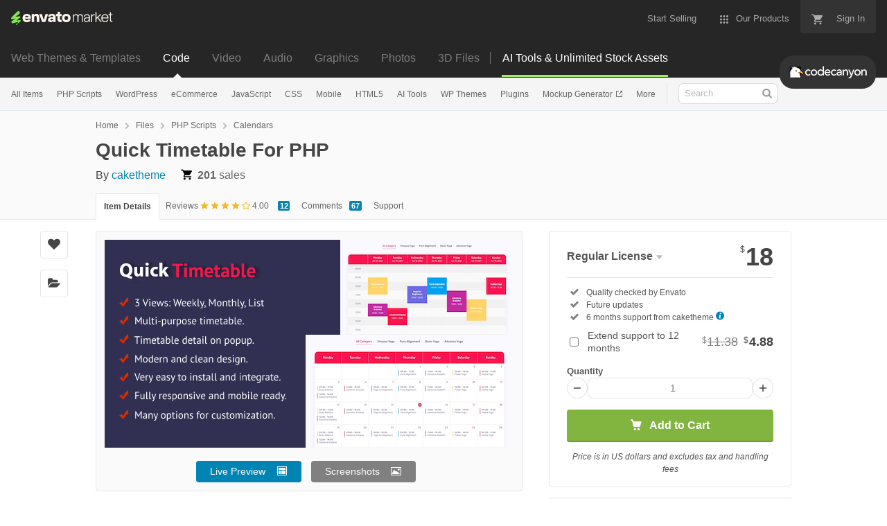

--- FILE ---
content_type: text/html
request_url: https://frontendfun.com/blog/go/quick?url=https://codecanyon.net/item/quick-timetable-for-php/31914521
body_size: 10084
content:
<!DOCTYPE html> <html lang=en> <head> <meta charset=utf-8> <meta content="IE=Edge" http-equiv=X-UA-Compatible> <meta content="width=device-width,initial-scale=1" name=viewport> <meta content="Download Free Projects, Source Codes, Scripts, Themes, Templates and Plugins
    for NodeJS, React, Vue, Svelte, PHP, JavaScript, HTML, WordPress,
    Android, iOS" name=description> <meta content="max-snippet:-1, max-image-preview:large, max-video-preview:-1" name=robots> <meta content=en_US property=og:locale> <meta content=object property=og:type> <meta content=297620751130525 name=og_app_id hid=fb:app_id property=fb:app_id> <meta content=FrontendFun property=og:site_name> <meta content="Download Free 10959+ Latest Projects, Scripts, Themes, Plugins 2022" name=og_title hid=og:title property=og:title> <meta content="Download Free Projects, Source Codes, Scripts, Themes, Templates and Plugins
    for NodeJS, React, Vue, Svelte, PHP, JavaScript, HTML, WordPress,
    Android, iOS" name=og_description hid=og:description property=og:description> <meta content=#333333 name=theme-color> <base href="/"> <link href=https://gmpg.org/xfn/11 rel=profile> <link href=manifest.json rel=manifest> <link href="favicon.png?v=2" rel=icon type=image/png> <link href=icons/icon_192.png rel=apple-touch-icon sizes=192x192> <link href=https://frontendfun.com/sitemap-ff-free.xml rel=alternate type=application/rss+xml title="Frontendfun » Feed"> <style>html{line-height:1.15;-webkit-text-size-adjust:100%}body{margin:0}main{display:block}h1{font-size:2em;margin:.67em 0}hr{box-sizing:content-box;height:0;overflow:visible}pre{font-family:monospace,monospace;font-size:1em}a{background-color:transparent}b{font-weight:bolder}code{font-family:monospace,monospace;font-size:1em}small{font-size:80%}img{border-style:none}button,input,select,textarea{font-family:inherit;font-size:100%;line-height:1.15;margin:0}button,input{overflow:visible}button,select{text-transform:none}[type=button],[type=submit],button{-webkit-appearance:button}[type=button]::-moz-focus-inner,[type=submit]::-moz-focus-inner,button::-moz-focus-inner{border-style:none;padding:0}[type=button]:-moz-focusring,[type=submit]:-moz-focusring,button:-moz-focusring{outline:1px dotted ButtonText}progress{vertical-align:baseline}textarea{overflow:auto}[type=checkbox],[type=radio]{box-sizing:border-box;padding:0}[type=search]{-webkit-appearance:textfield;outline-offset:-2px}[type=search]::-webkit-search-decoration{-webkit-appearance:none}details{display:block}summary{display:list-item}[hidden]{display:none}h1,h2,h3,h4,hr,p,pre{margin:0}button{background-color:transparent;background-image:none;padding:0}button:focus{outline:1px dotted;outline:5px auto -webkit-focus-ring-color}ul{list-style:none;margin:0;padding:0}html{font-family:system-ui,-apple-system,BlinkMacSystemFont,Segoe UI,Roboto,Helvetica Neue,Arial,Noto Sans,sans-serif,Apple Color Emoji,Segoe UI Emoji,Segoe UI Symbol,Noto Color Emoji;line-height:1.5}*,:after,:before{box-sizing:border-box;border:0 solid #e0e0e0}hr{border-top-width:1px}img{border-style:solid}textarea{resize:vertical}input::-webkit-input-placeholder,textarea::-webkit-input-placeholder{color:#a0aec0}input::-moz-placeholder,textarea::-moz-placeholder{color:#a0aec0}input:-ms-input-placeholder,textarea:-ms-input-placeholder{color:#a0aec0}input::-ms-input-placeholder,textarea::-ms-input-placeholder{color:#a0aec0}input::placeholder,textarea::placeholder{color:#a0aec0}[role=button],button{cursor:pointer}h1,h2,h3,h4{font-size:inherit;font-weight:inherit}a{color:inherit;text-decoration:inherit}button,input,select,textarea{padding:0;line-height:inherit;color:inherit}code,pre{font-family:Menlo,Monaco,Consolas,Liberation Mono,Courier New,monospace}iframe,img,object,svg{display:block;vertical-align:middle}img{max-width:100%;height:auto}.container{width:100%}@media(min-width:640px){.container{max-width:640px}}@media(min-width:768px){.container{max-width:768px}}@media(min-width:1024px){.container{max-width:1024px}}@media(min-width:1280px){.container{max-width:1280px}}.bg-black{background-color:#000}.bg-white{background-color:#fff}.bg-gray-100{background-color:#fafafa}.bg-gray-200{background-color:#eee}.bg-gray-300{background-color:#e0e0e0}.bg-gray-500{background-color:#9e9e9e}.bg-gray-800{background-color:#424242}.bg-gray-900{background-color:#212121}.bg-red-600{background-color:#e53e3e}.bg-green-600{background-color:#38a169}.bg-blue-600{background-color:#3182ce}.bg-indigo-500{background-color:#667eea}.bg-purple-500{background-color:#9f7aea}.bg-pink-500{background-color:#ed64a6}.hover\:bg-gray-100:hover{background-color:#fafafa}.hover\:bg-gray-200:hover{background-color:#eee}.hover\:bg-gray-300:hover{background-color:#e0e0e0}.hover\:bg-gray-700:hover{background-color:#616161}.hover\:bg-green-500:hover{background-color:#48bb78}.hover\:bg-blue-200:hover{background-color:#bee3f8}.hover\:bg-blue-500:hover{background-color:#4299e1}.hover\:bg-purple-600:hover{background-color:#805ad5}.hover\:bg-pink-600:hover{background-color:#d53f8c}.focus\:bg-white:focus{background-color:#fff}.border-transparent{border-color:transparent}.border-gray-100{border-color:#fafafa}.border-gray-200{border-color:#eee}.border-gray-300{border-color:#e0e0e0}.border-gray-400{border-color:#bdbdbd}.border-gray-600{border-color:#757575}.hover\:border-gray-500:hover{border-color:#9e9e9e}.hover\:border-gray-600:hover{border-color:#757575}.hover\:border-gray-800:hover{border-color:#424242}.hover\:border-red-500:hover{border-color:#f56565}.hover\:border-purple-500:hover{border-color:#9f7aea}.focus\:border-orange-400:focus{border-color:#f6ad55}.focus\:border-pink-500:focus{border-color:#ed64a6}.rounded-sm{border-radius:.125rem}.rounded{border-radius:.25rem}.rounded-md{border-radius:.375rem}.rounded-lg{border-radius:.5rem}.rounded-full{border-radius:9999px}.rounded-r-none{border-top-right-radius:0;border-bottom-right-radius:0}.border{border-width:1px}.border-b-2{border-bottom-width:2px}.border-t{border-top-width:1px}.border-b{border-bottom-width:1px}.cursor-pointer{cursor:pointer}.block{display:block}.inline-block{display:inline-block}.flex{display:flex}.inline-flex{display:inline-flex}.grid{display:grid}.hidden{display:none}.flex-row{flex-direction:row}.flex-col{flex-direction:column}.flex-wrap{flex-wrap:wrap}.items-start{align-items:flex-start}.items-end{align-items:flex-end}.items-center{align-items:center}.items-baseline{align-items:baseline}.justify-start{justify-content:flex-start}.justify-center{justify-content:center}.justify-between{justify-content:space-between}.flex-1{flex:1 1 0%}.flex-none{flex:none}.flex-shrink-0{flex-shrink:0}.font-sans{font-family:system-ui,-apple-system,BlinkMacSystemFont,Segoe UI,Roboto,Helvetica Neue,Arial,Noto Sans,sans-serif,Apple Color Emoji,Segoe UI Emoji,Segoe UI Symbol,Noto Color Emoji}.font-hairline{font-weight:100}.font-normal{font-weight:400}.font-medium{font-weight:500}.font-semibold{font-weight:600}.font-bold{font-weight:700}.font-extrabold{font-weight:800}.font-black{font-weight:900}.h-0{height:0}.h-2{height:.5rem}.h-3{height:.75rem}.h-4{height:1rem}.h-5{height:1.25rem}.h-6{height:1.5rem}.h-8{height:2rem}.h-10{height:2.5rem}.h-12{height:3rem}.h-16{height:4rem}.h-20{height:5rem}.h-32{height:8rem}.h-40{height:10rem}.h-48{height:12rem}.h-56{height:14rem}.h-64{height:16rem}.h-96{height:24rem}.h-full{height:100%}.h-screen{height:100vh}.text-xs{font-size:.75rem}.text-sm{font-size:.875rem}.text-base{font-size:1rem}.text-lg{font-size:1.125rem}.text-xl{font-size:1.25rem}.text-2xl{font-size:1.5rem}.text-3xl{font-size:1.875rem}.text-4xl{font-size:2.25rem}.text-5xl{font-size:3rem}.leading-tight{line-height:1.25}.leading-relaxed{line-height:1.625}.leading-loose{line-height:2}.list-disc{list-style-type:disc}.m-0{margin:0}.m-1{margin:.25rem}.m-2{margin:.5rem}.m-3{margin:.75rem}.m-4{margin:1rem}.m-5{margin:1.25rem}.my-0{margin-top:0;margin-bottom:0}.mx-0{margin-left:0;margin-right:0}.my-1{margin-top:.25rem;margin-bottom:.25rem}.mx-1{margin-left:.25rem;margin-right:.25rem}.my-2{margin-top:.5rem;margin-bottom:.5rem}.mx-2{margin-left:.5rem;margin-right:.5rem}.my-4{margin-top:1rem;margin-bottom:1rem}.mx-4{margin-left:1rem;margin-right:1rem}.my-5{margin-top:1.25rem;margin-bottom:1.25rem}.my-6{margin-top:1.5rem;margin-bottom:1.5rem}.my-8{margin-top:2rem;margin-bottom:2rem}.my-10{margin-top:2.5rem;margin-bottom:2.5rem}.mx-auto{margin-left:auto;margin-right:auto}.mt-0{margin-top:0}.ml-0{margin-left:0}.mt-1{margin-top:.25rem}.mr-1{margin-right:.25rem}.mb-1{margin-bottom:.25rem}.ml-1{margin-left:.25rem}.mt-2{margin-top:.5rem}.mr-2{margin-right:.5rem}.mb-2{margin-bottom:.5rem}.ml-2{margin-left:.5rem}.mt-3{margin-top:.75rem}.mb-3{margin-bottom:.75rem}.ml-3{margin-left:.75rem}.mt-4{margin-top:1rem}.mr-4{margin-right:1rem}.mb-4{margin-bottom:1rem}.ml-4{margin-left:1rem}.mt-5{margin-top:1.25rem}.mb-5{margin-bottom:1.25rem}.ml-5{margin-left:1.25rem}.mt-6{margin-top:1.5rem}.mr-6{margin-right:1.5rem}.mt-8{margin-top:2rem}.mb-8{margin-bottom:2rem}.mt-10{margin-top:2.5rem}.mb-10{margin-bottom:2.5rem}.mt-12{margin-top:3rem}.mb-12{margin-bottom:3rem}.mt-16{margin-top:4rem}.mb-16{margin-bottom:4rem}.mt-20{margin-top:5rem}.mb-20{margin-bottom:5rem}.mt-24{margin-top:6rem}.mb-24{margin-bottom:6rem}.mt-48{margin-top:12rem}.ml-auto{margin-left:auto}.max-w-sm{max-width:24rem}.max-w-6xl{max-width:72rem}.min-h-screen{min-height:100vh}.min-w-full{min-width:100%}.object-contain{-o-object-fit:contain;object-fit:contain}.object-cover{-o-object-fit:cover;object-fit:cover}.object-top{-o-object-position:top;object-position:top}.opacity-0{opacity:0}.opacity-75{opacity:.75}.focus\:outline-none:focus,.outline-none{outline:0}.overflow-auto{overflow:auto}.overflow-hidden{overflow:hidden}.overflow-x-auto{overflow-x:auto}.overflow-y-scroll{overflow-y:scroll}.scrolling-touch{-webkit-overflow-scrolling:touch}.p-1{padding:.25rem}.p-2{padding:.5rem}.p-3{padding:.75rem}.p-4{padding:1rem}.p-5{padding:1.25rem}.p-6{padding:1.5rem}.p-8{padding:2rem}.p-10{padding:2.5rem}.p-12{padding:3rem}.py-1{padding-top:.25rem;padding-bottom:.25rem}.py-2{padding-top:.5rem;padding-bottom:.5rem}.px-2{padding-left:.5rem;padding-right:.5rem}.py-3{padding-top:.75rem;padding-bottom:.75rem}.px-3{padding-left:.75rem;padding-right:.75rem}.py-4{padding-top:1rem;padding-bottom:1rem}.px-4{padding-left:1rem;padding-right:1rem}.py-5{padding-top:1.25rem;padding-bottom:1.25rem}.px-5{padding-left:1.25rem;padding-right:1.25rem}.py-6{padding-top:1.5rem;padding-bottom:1.5rem}.px-6{padding-left:1.5rem;padding-right:1.5rem}.px-8{padding-left:2rem;padding-right:2rem}.py-10{padding-top:2.5rem;padding-bottom:2.5rem}.px-16{padding-left:4rem;padding-right:4rem}.pt-0{padding-top:0}.pl-1{padding-left:.25rem}.pt-2{padding-top:.5rem}.pr-2{padding-right:.5rem}.pb-2{padding-bottom:.5rem}.pt-3{padding-top:.75rem}.pb-3{padding-bottom:.75rem}.pt-4{padding-top:1rem}.pr-4{padding-right:1rem}.pb-4{padding-bottom:1rem}.pl-4{padding-left:1rem}.pb-5{padding-bottom:1.25rem}.pl-5{padding-left:1.25rem}.pt-6{padding-top:1.5rem}.pr-6{padding-right:1.5rem}.pb-6{padding-bottom:1.5rem}.pl-6{padding-left:1.5rem}.pb-8{padding-bottom:2rem}.pl-8{padding-left:2rem}.pl-10{padding-left:2.5rem}.pr-16{padding-right:4rem}.pt-20{padding-top:5rem}.pb-20{padding-bottom:5rem}.placeholder-gray-400::-webkit-input-placeholder{color:#bdbdbd}.placeholder-gray-400::-moz-placeholder{color:#bdbdbd}.placeholder-gray-400:-ms-input-placeholder{color:#bdbdbd}.placeholder-gray-400::-ms-input-placeholder{color:#bdbdbd}.placeholder-gray-400::placeholder{color:#bdbdbd}.pointer-events-none{pointer-events:none}.static{position:static}.fixed{position:fixed}.absolute{position:absolute}.relative{position:relative}.sticky{position:-webkit-sticky;position:sticky}.inset-0{right:0;left:0}.inset-0,.inset-y-0{top:0;bottom:0}.inset-x-0{right:0;left:0}.top-0{top:0}.right-0{right:0}.bottom-0{bottom:0}.left-0{left:0}.shadow{box-shadow:0 1px 3px 0 rgba(0,0,0,.1),0 1px 2px 0 rgba(0,0,0,.06)}.shadow-md{box-shadow:0 4px 6px -1px rgba(0,0,0,.1),0 2px 4px -1px rgba(0,0,0,.06)}.shadow-lg{box-shadow:0 10px 15px -3px rgba(0,0,0,.1),0 4px 6px -2px rgba(0,0,0,.05)}.shadow-xl{box-shadow:0 20px 25px -5px rgba(0,0,0,.1),0 10px 10px -5px rgba(0,0,0,.04)}.shadow-2xl{box-shadow:0 25px 50px -12px rgba(0,0,0,.25)}.shadow-inner{box-shadow:inset 0 2px 4px 0 rgba(0,0,0,.06)}.hover\:shadow-xs:hover{box-shadow:0 0 0 1px rgba(0,0,0,.05)}.hover\:shadow-lg:hover{box-shadow:0 10px 15px -3px rgba(0,0,0,.1),0 4px 6px -2px rgba(0,0,0,.05)}.fill-current{fill:currentColor}.text-left{text-align:left}.text-center{text-align:center}.text-right{text-align:right}.text-black{color:#000}.text-white{color:#fff}.text-gray-300{color:#e0e0e0}.text-gray-400{color:#bdbdbd}.text-gray-600{color:#757575}.text-gray-700{color:#616161}.text-gray-800{color:#424242}.text-gray-900{color:#212121}.text-red-400{color:#fc8181}.text-green-500{color:#48bb78}.text-teal-500{color:#38b2ac}.text-purple-500{color:#9f7aea}.hover\:text-gray-900:hover{color:#212121}.uppercase{text-transform:uppercase}.capitalize{text-transform:capitalize}.hover\:underline:hover,.underline{text-decoration:underline}.hover\:no-underline:hover{text-decoration:none}.antialiased{-webkit-font-smoothing:antialiased;-moz-osx-font-smoothing:grayscale}.tracking-tight{letter-spacing:-.025em}.tracking-wide{letter-spacing:.025em}.tracking-wider{letter-spacing:.05em}.tracking-widest{letter-spacing:.1em}.visible{visibility:visible}.invisible{visibility:hidden}.truncate,.whitespace-no-wrap{white-space:nowrap}.truncate{overflow:hidden;text-overflow:ellipsis}.w-0{width:0}.w-3{width:.75rem}.w-4{width:1rem}.w-5{width:1.25rem}.w-6{width:1.5rem}.w-8{width:2rem}.w-12{width:3rem}.w-16{width:4rem}.w-24{width:6rem}.w-40{width:10rem}.w-48{width:12rem}.w-56{width:14rem}.w-64{width:16rem}.w-72{width:18rem}.w-auto{width:auto}.w-1\/2{width:50%}.w-1\/3{width:33.333333%}.w-2\/5{width:40%}.w-11\/12{width:91.666667%}.w-full{width:100%}.w-screen{width:100vw}.z-10{z-index:10}.z-20{z-index:20}.z-50{z-index:50}.gap-2{grid-gap:.5rem;gap:.5rem}.gap-3{grid-gap:.75rem;gap:.75rem}.gap-5{grid-gap:1.25rem;gap:1.25rem}.gap-6{grid-gap:1.5rem;gap:1.5rem}.gap-10{grid-gap:2.5rem;gap:2.5rem}.grid-cols-1{grid-template-columns:repeat(1,minmax(0,1fr))}.col-span-1{grid-column:span 1/span 1}.transform{--transform-translate-x:0;--transform-translate-y:0;--transform-rotate:0;--transform-skew-x:0;--transform-skew-y:0;--transform-scale-x:1;--transform-scale-y:1;transform:translateX(var(--transform-translate-x)) translateY(var(--transform-translate-y)) rotate(var(--transform-rotate)) skewX(var(--transform-skew-x)) skewY(var(--transform-skew-y)) scaleX(var(--transform-scale-x)) scaleY(var(--transform-scale-y))}.-translate-y-px,.hover\:-translate-y-px:hover{--transform-translate-y:-1px}.transition-all{transition-property:all}.transition{transition-property:background-color,border-color,color,fill,stroke,opacity,box-shadow,transform}.transition-transform{transition-property:transform}.ease-in{transition-timing-function:cubic-bezier(.4,0,1,1)}.ease-in-out{transition-timing-function:cubic-bezier(.4,0,.2,1)}.duration-100{transition-duration:.1s}.duration-300{transition-duration:.3s}.content a{position:relative;color:#4452d1}.content a:after{content:"";position:absolute;width:0;height:1px;display:block;right:0;background-image:linear-gradient(90deg,#8970fa 0,#4007dd);background-repeat:no-repeat;transition:width .2s ease;-webkit-transition:width .2s ease}.content a:hover:after{width:100%;left:0}pre{overflow-x:auto}img[lazy=loaded],img[lazy=loading]{-webkit-animation-name:fadein;animation-name:fadein;-webkit-animation-duration:1.5s;animation-duration:1.5s}img[lazy=loading]{-webkit-filter:blur(10px);filter:blur(10px)}.zoom{overflow:hidden}.zoom img{transition:transform .7s}.zoom:hover img{transform:scale(1.035)}.pattern{background-color:#eee;background-image:url("data:image/svg+xml;charset=utf-8,%3Csvg width='180' height='180' xmlns='http://www.w3.org/2000/svg'%3E%3Cpath d='M81.28 88H68.413l19.298 19.298L81.28 88zm2.107 0h13.226L90 107.838 83.387 88zm15.334 0h12.866l-19.298 19.298L98.72 88zm-32.927-2.207L73.586 78h32.827l.5.5 7.294 7.293L115.414 87l-24.707 24.707-.707.707L64.586 87l1.207-1.207zm2.62.207L74 80.414 79.586 86H68.414zm16 0L90 80.414 95.586 86H84.414zm16 0L106 80.414 111.586 86h-11.172zm-8-6h11.173L98 85.586 92.414 80zM82 85.586L87.586 80H76.414L82 85.586zM17.414 0L.707 16.707 0 17.414V0h17.414zM4.28 0L0 12.838V0h4.28zm10.306 0L2.288 12.298 6.388 0h8.198zM180 17.414L162.586 0H180v17.414zM165.414 0l12.298 12.298L173.612 0h-8.198zM180 12.838L175.72 0H180v12.838zM0 163h16.413l.5.5 7.294 7.293L25.414 172l-8 8H0v-17zm0 10h6.613l-2.334 7H0v-7zm14.586 7l7-7H8.72l-2.333 7h8.2zM0 165.414L5.586 171H0v-5.586zM10.414 171L16 165.414 21.586 171H10.414zm-8-6h11.172L8 170.586 2.414 165zM180 163h-16.413l-7.794 7.793-1.207 1.207 8 8H180v-17zm-14.586 17l-7-7h12.865l2.333 7h-8.2zM180 173h-6.613l2.334 7H180v-7zm-21.586-2l5.586-5.586 5.586 5.586h-11.172zM180 165.414L174.414 171H180v-5.586zm-8 5.172l5.586-5.586h-11.172l5.586 5.586zM152.933 25.653l1.414 1.414-33.94 33.942-1.416-1.416 33.943-33.94zm1.414 127.28l-1.414 1.414-33.942-33.94 1.416-1.416 33.94 33.943zm-127.28 1.414l-1.414-1.414 33.94-33.942 1.416 1.416-33.943 33.94zm-1.414-127.28l1.414-1.414 33.942 33.94-1.416 1.416-33.94-33.943zM0 85c2.21 0 4 1.79 4 4s-1.79 4-4 4v-8zm180 0c-2.21 0-4 1.79-4 4s1.79 4 4 4v-8zM94 0c0 2.21-1.79 4-4 4s-4-1.79-4-4h8zm0 180c0-2.21-1.79-4-4-4s-4 1.79-4 4h8z' fill='%23ddd' fill-opacity='.3' fill-rule='evenodd'/%3E%3C/svg%3E")}button{outline:none!important}button:disabled{background:#ccc!important}input:-webkit-autofill,input:-webkit-autofill:focus,input:-webkit-autofill:hover,select:-webkit-autofill,select:-webkit-autofill:focus,select:-webkit-autofill:hover,textarea:-webkit-autofill,textarea:-webkit-autofill:focus,textarea:-webkit-autofill:hover{-webkit-box-shadow:0 0 0 1000px transparent inset;-webkit-transition:background-color 5000s ease-in-out 0s;transition:background-color 5000s ease-in-out 0s}.toast{-webkit-animation:fadein .5s;animation:fadein .5s;font-size:1.2rem;font-weight:400;background-color:#f3555a;color:#fff;position:fixed;cursor:pointer;top:2%;padding:.8rem 2rem;z-index:10}@-webkit-keyframes fadein{:global(0%){opacity:0}:global(to){opacity:1}}@keyframes fadein{0%{opacity:0}to{opacity:1}}.info{background:#5bc0de}.info,.success{color:#fff;border-left:1px solid hsla(0,0%,100%,.4)}.success{background:#22ce6c}.err{background:#f3555a;color:#fff;border-left:1px solid rgba(0,0,0,.2)}.primary{background:linear-gradient(87deg,#fb6340,#da1c5f)!important;border-color:#fb6340;box-shadow:0 4px 6px rgba(50,50,93,.11),0 1px 3px rgba(0,0,0,.08);color:#fff}.secondary{background:linear-gradient(87deg,#40c8fb,#1c45da);border-color:#69beda;box-shadow:10px 10px 30px -15px #1c45da;color:#fff}.text-primary{background:linear-gradient(87deg,#fb6340,#da1c5f);-webkit-background-clip:text}.text-primary,.text-secondary{-webkit-text-fill-color:transparent}.text-secondary{background:linear-gradient(87deg,#40c8fb,#1c45da);-webkit-background-clip:text}@media only screen and (min-width:1000px){::-webkit-scrollbar{width:16px}}@media(min-width:640px){.sm\:block{display:block}.sm\:h-6{height:1.5rem}.sm\:text-base{font-size:1rem}.sm\:text-2xl{font-size:1.5rem}.sm\:text-5xl{font-size:3rem}.sm\:mr-2{margin-right:.5rem}.sm\:ml-2{margin-left:.5rem}.sm\:mb-10{margin-bottom:2.5rem}.sm\:mb-20{margin-bottom:5rem}.sm\:p-10{padding:2.5rem}.sm\:px-10{padding-left:2.5rem;padding-right:2.5rem}.sm\:w-6{width:1.5rem}.sm\:grid-cols-2{grid-template-columns:repeat(2,minmax(0,1fr))}}@media(min-width:768px){.md\:rounded-l-none{border-top-left-radius:0;border-bottom-left-radius:0}.md\:block{display:block}.md\:inline{display:inline}.md\:flex{display:flex}.md\:hidden{display:none}.md\:flex-row{flex-direction:row}.md\:order-2{order:2}.md\:text-2xl{font-size:1.5rem}.md\:text-5xl{font-size:3rem}.md\:text-6xl{font-size:4rem}.md\:mr-4{margin-right:1rem}.md\:max-w-xs{max-width:20rem}.md\:px-3{padding-left:.75rem;padding-right:.75rem}.md\:py-4{padding-top:1rem;padding-bottom:1rem}.md\:py-16{padding-top:4rem;padding-bottom:4rem}.md\:px-16{padding-left:4rem;padding-right:4rem}.md\:pt-3{padding-top:.75rem}.md\:pt-8{padding-top:2rem}.md\:pr-48{padding-right:12rem}.md\:w-96{width:24rem}.md\:w-1\/2{width:50%}.md\:w-1\/3{width:33.333333%}.md\:w-2\/3{width:66.666667%}.md\:gap-4{grid-gap:1rem;gap:1rem}.md\:grid-cols-3{grid-template-columns:repeat(3,minmax(0,1fr))}}@media(min-width:1024px){.lg\:rounded-lg{border-radius:.5rem}.lg\:block{display:block}.lg\:flex{display:flex}.lg\:hidden{display:none}.lg\:flex-row{flex-direction:row}.lg\:flex-col{flex-direction:column}.lg\:flex-wrap{flex-wrap:wrap}.lg\:items-center{align-items:center}.lg\:justify-start{justify-content:flex-start}.lg\:h-8{height:2rem}.lg\:h-full{height:100%}.lg\:text-sm{font-size:.875rem}.lg\:text-base{font-size:1rem}.lg\:text-lg{font-size:1.125rem}.lg\:text-xl{font-size:1.25rem}.lg\:text-2xl{font-size:1.5rem}.lg\:text-5xl{font-size:3rem}.lg\:mx-5{margin-left:1.25rem;margin-right:1.25rem}.lg\:mr-4{margin-right:1rem}.lg\:mb-4{margin-bottom:1rem}.lg\:ml-4{margin-left:1rem}.lg\:mt-8{margin-top:2rem}.lg\:mt-16{margin-top:4rem}.lg\:mt-20{margin-top:5rem}.lg\:overflow-x-visible{overflow-x:visible}.lg\:p-2{padding:.5rem}.lg\:px-0{padding-left:0;padding-right:0}.lg\:px-4{padding-left:1rem;padding-right:1rem}.lg\:px-5{padding-left:1.25rem;padding-right:1.25rem}.lg\:px-10{padding-left:2.5rem;padding-right:2.5rem}.lg\:py-20{padding-top:5rem;padding-bottom:5rem}.lg\:px-24{padding-left:6rem;padding-right:6rem}.lg\:pt-4{padding-top:1rem}.lg\:pt-5{padding-top:1.25rem}.lg\:pt-6{padding-top:1.5rem}.lg\:pl-8{padding-left:2rem}.lg\:pl-12{padding-left:3rem}.lg\:pt-16{padding-top:4rem}.lg\:pr-40{padding-right:10rem}.lg\:fixed{position:fixed}.lg\:relative{position:relative}.lg\:shadow-md{box-shadow:0 4px 6px -1px rgba(0,0,0,.1),0 2px 4px -1px rgba(0,0,0,.06)}.lg\:hover\:shadow:hover{box-shadow:0 1px 3px 0 rgba(0,0,0,.1),0 1px 2px 0 rgba(0,0,0,.06)}.lg\:text-left{text-align:left}.lg\:w-8{width:2rem}.lg\:w-auto{width:auto}.lg\:w-1\/2{width:50%}.lg\:w-1\/3{width:33.333333%}.lg\:w-1\/4{width:25%}.lg\:w-2\/5{width:40%}.lg\:w-3\/5{width:60%}.lg\:w-full{width:100%}.lg\:grid-cols-2{grid-template-columns:repeat(2,minmax(0,1fr))}.lg\:grid-cols-3{grid-template-columns:repeat(3,minmax(0,1fr))}.lg\:grid-cols-4{grid-template-columns:repeat(4,minmax(0,1fr))}}@media(min-width:1280px){.xl\:mx-2{margin-left:.5rem;margin-right:.5rem}.xl\:max-w-sm{max-width:24rem}.xl\:w-1\/3{width:33.333333%}.xl\:w-1\/4{width:25%}}
.nav.svelte-tpskog{margin-left:.5rem;margin-right:.5rem;letter-spacing:.025em;font-weight:500;padding:.5rem .75rem;border-radius:.5rem}.nav.svelte-tpskog:hover{background-color:#eee}.selected.svelte-tpskog{font-weight:600;color:#fff;background-color:#000}.selected.svelte-tpskog:hover{background-color:#9e9e9e}.frosted.svelte-tpskog{-webkit-backdrop-filter:blur(15px);backdrop-filter:blur(15px);background-color:hsla(0,0%,100%,.75)}</style> <noscript id='sapper-head-start'></noscript><noscript id='sapper-head-end'></noscript> </head> <body> <div id=sapper>






<div class="flex flex-col min-h-screen font-sans antialiased text-gray-900">

<header><nav class="fixed inset-x-0 top-0 z-10 flex items-center justify-center w-full h-20 px-5 shadow frosted sm:px-10 svelte-tpskog"><div class="container flex items-center justify-between mx-auto transition-all duration-100 ease-in-out max-w-7xl"><div class="flex items-center flex-1 w-full gap-6">

        <a href="/" title="Link to home page" rel="prefetch" aria-label="Frontendfun" class="flex items-center text-2xl font-bold"><img src="https://ik.imagekit.io/3wzatecz51w3i/frontendfun/logo.svg" alt="Frontendfun" class="w-auto h-8">

          <span>Frontendfun</span></a>

        

        <div class="hidden w-full md:block md:max-w-xs xl:max-w-sm"><form class="text-center relative" novalidate autocomplete="off"><div class="absolute"><svg class=" m-3 text-gray-600" width="20" height="20" viewBox="0 0 20 20" fill="currentColor" xmlns="http://www.w3.org/2000/svg"><path fill-rule="evenodd" clip-rule="evenodd" d="M8 4C5.79086 4 4 5.79086 4 8C4 10.2091 5.79086 12 8 12C10.2091 12 12
        10.2091 12 8C12 5.79086 10.2091 4 8 4ZM2 8C2 4.68629 4.68629 2 8
        2C11.3137 2 14 4.68629 14 8C14 9.29583 13.5892 10.4957 12.8907
        11.4765L17.7071 16.2929C18.0976 16.6834 18.0976 17.3166 17.7071
        17.7071C17.3166 18.0976 16.6834 18.0976 16.2929 17.7071L11.4765
        12.8907C10.4957 13.5892 9.29583 14 8 14C4.68629 14 2 11.3137 2 8Z"></path></svg></div>
  <input aria-label="Search Box" type="search" placeholder="Search digital assets" class="w-full py-2 pl-10 pr-4 bg-gray-200 placeholder-gray-400 rounded
    border border-gray-100 focus:outline-none focus:shadow-outline-orange
    focus:bg-white focus:border focus:border-orange-400" name="search"></form></div></div>

      <div class="flex items-center flex-shrink-0"><div class="hidden lg:flex lg:items-center"><a href="/" title="Link to home page" rel="prefetch" class="nav svelte-tpskog">Home
          </a>

          <a href="/blog" title="Link to blog page" rel="prefetch" class="ml-1 nav svelte-tpskog selected">Blog
          </a>

          <a href="/free" title="Link to free projects page" rel="prefetch" class="ml-1 nav svelte-tpskog">Free Projects
          </a>

          <a href="/submit" title="Submit your project in 2 clicks" rel="prefetch" class="ml-1 nav svelte-tpskog">Submit Project
          </a>

          <a href="/login" title="Login to frontendfun" rel="prefetch" class="ml-1 nav svelte-tpskog">Login
          </a></div>

        <button aria-label="Open Menu" class="p-2 bg-gray-100 rounded focus:outline-none lg:hidden"><svg fill="none" xmlns="http://www.w3.org/2000/svg" class="w-6 h-6 fill-current"><path fill-rule="evenodd" clip-rule="evenodd" d="M2 12a1 1 0 011-1h18a1 1 0 110 2H3a1 1 0 01-1-1zM2 6a1 1 0 011-1h18a1 1 0 110 2H3a1 1 0 01-1-1zM2 18a1 1 0 011-1h18a1 1 0 110 2H3a1 1 0 01-1-1z"></path></svg></button></div></div></nav>

  </header>



  <div class="flex-1 min-h-screen mt-20"></div>

  <footer class="px-3 py-10 text-sm text-gray-600 bg-gray-100 sm:px-10"><div class="container mx-auto max-w-7xl"><div class="grid grid-cols-1 gap-10 lg:grid-cols-2"><div class="col-span-1">

        <a href="/" title="Link to home page" rel="prefetch" aria-label="Frontendfun" class="flex items-center text-2xl font-bold"><img src="https://ik.imagekit.io/3wzatecz51w3i/frontendfun/logo.svg" alt="Frontendfun" class="w-auto h-8">

          <span>Frontendfun</span></a>

        <p class="mt-3">Download 10959+ free to use projects, college projects, open source
          projects using latest technology of 2022 | NodeJS, React, Vue, Svelte,
          PHP, JavaScript, HTML, WordPress, Android, iOS and more...
        </p></div>

      <div class="flex justify-start col-span-1"><div class="flex flex-wrap justify-between gap-5">

          <div class="w-48"><h4 class="mb-4 font-medium tracking-wide text-gray-900 uppercase">Company
            </h4>

            <ul class="flex flex-col gap-2"><li><a href="/legal/about-us" class="block hover:text-gray-900" title="About Page">About
                </a></li>

              <li><a href="/legal/faq" class="block hover:text-gray-900" title="FAQ Page">FAQs
                </a></li>

              <li><a href="/legal/terms" class="block hover:text-gray-900" title="Terms Page">Terms
                </a></li>

              <li><a href="/legal/privacy-policy" class="block hover:text-gray-900" title="Privacy Policy">Privacy Policy
                </a></li></ul></div>

          

          <div class="w-48"><h4 class="mb-4 font-medium tracking-wide text-gray-900 uppercase">Info
            </h4>

            <p>This website is an afiiliate of Envato Party Ltd</p></div>

          

          <div class="w-48"><h4 class="mb-4 font-medium tracking-wide text-gray-900 uppercase">Support
            </h4>

            <p class="flex flex-wrap items-center"><span class="mr-1">Developed with </span>

              <svg xmlns="http://www.w3.org/2000/svg" viewBox="0 0 20 20" fill="currentColor" class="flex-shrink-0 w-5 h-5 mr-1"><path d="M9.653 16.915l-.005-.003-.019-.01a20.759 20.759 0 01-1.162-.682 22.045 22.045 0 01-2.582-1.9C4.045 12.733 2 10.352 2 7.5a4.5 4.5 0 018-2.828A4.5 4.5 0 0118 7.5c0 2.852-2.044 5.233-3.885 6.82a22.049 22.049 0 01-3.744 2.582l-.019.01-.005.003h-.002a.739.739 0 01-.69.001l-.002-.001z"></path></svg>

              <a rel="prefetch" href="https://www.litekart.in" target="blank" title="Link to Litekart" class="block underline hover:text-gray-900">litekart ecommerce
              </a></p></div></div></div></div>

    <hr class="my-10">

    <div>

      <ul class="flex flex-wrap items-center justify-center gap-5 mb-5"><li><a title="facebook" target="_blank" rel="noopener" href="https://www.facebook.com/codenx" class="block"><svg viewBox="0 0 512 512" class="w-6 h-6 text-gray-400 fill-current hover"><path d="M455.27 32H56.73A24.74 24.74 0 0032 56.73v398.54A24.74 24.74 0
            0056.73 480H256V304h-53.55v-64H256v-51c0-57.86 40.13-89.36
            91.82-89.36 24.73 0 51.33 1.86 57.51 2.68v60.43h-41.18c-28.12
            0-33.48 13.3-33.48 32.9V240h67l-8.75 64h-58.25v176h124.6A24.74 24.74
            0 00480 455.27V56.73A24.74 24.74 0 00455.27 32z"></path></svg></a></li>

        <li><a title="instagram" target="_blank" rel="noopener" href="https://www.instagram.com/litekart" class="block"><svg viewBox="0 0 512 512" class="w-6 h-6 text-gray-400 fill-current hover"><path d="M349.33 69.33a93.62 93.62 0 0193.34 93.34v186.66a93.62 93.62 0
            01-93.34 93.34H162.67a93.62 93.62 0 01-93.34-93.34V162.67a93.62
            93.62 0 0193.34-93.34h186.66m0-37.33H162.67C90.8 32 32 90.8 32
            162.67v186.66C32 421.2 90.8 480 162.67 480h186.66C421.2 480 480
            421.2 480 349.33V162.67C480 90.8 421.2 32 349.33 32z"></path><path d="M377.33 162.67a28 28 0 1128-28 27.94 27.94 0 01-28 28zM256
            181.33A74.67 74.67 0 11181.33 256 74.75 74.75 0 01256
            181.33m0-37.33a112 112 0 10112 112 112 112 0 00-112-112z"></path></svg></a></li>

        <li><a title="twitter" target="_blank" rel="noopener" href="https://twitter.com/misikitech" class="block"><svg viewBox="0 0 512 512" class="w-6 h-6 text-gray-400 fill-current hover"><path d="M496 109.5a201.8 201.8 0 01-56.55 15.3 97.51 97.51 0 0043.33-53.6
            197.74 197.74 0 01-62.56 23.5A99.14 99.14 0 00348.31 64c-54.42
            0-98.46 43.4-98.46 96.9a93.21 93.21 0 002.54 22.1 280.7 280.7 0
            01-203-101.3A95.69 95.69 0 0036 130.4c0 33.6 17.53 63.3 44 80.7A97.5
            97.5 0 0135.22 199v1.2c0 47 34 86.1 79 95a100.76 100.76 0 01-25.94
            3.4 94.38 94.38 0 01-18.51-1.8c12.51 38.5 48.92 66.5 92.05
            67.3A199.59 199.59 0 0139.5 405.6a203 203 0 01-23.5-1.4A278.68
            278.68 0 00166.74 448c181.36 0 280.44-147.7 280.44-275.8
            0-4.2-.11-8.4-.31-12.5A198.48 198.48 0 00496 109.5z"></path></svg></a></li>

        <li><a title="YouTube" target="_blank" rel="noopener" href="https://www.youtube.com/user/codenx2" class="block"><svg viewBox="0 0 512 512" class="w-6 h-6 text-gray-400 fill-current hover"><path d="M508.64 148.79c0-45-33.1-81.2-74-81.2C379.24 65 322.74 64 265
            64h-18c-57.6 0-114.2 1-169.6 3.6C36.6 67.6 3.5 104 3.5 149 1
            184.59-.06 220.19 0 255.79q-.15 53.4 3.4 106.9c0 45 33.1 81.5 73.9
            81.5 58.2 2.7 117.9 3.9 178.6 3.8q91.2.3 178.6-3.8c40.9 0 74-36.5
            74-81.5 2.4-35.7 3.5-71.3 3.4-107q.34-53.4-3.26-106.9zM207
            353.89v-196.5l145 98.2z"></path></svg></a></li></ul>

      

      <p class="text-center">© 2022 Frontendfun. All rights reserved.</p></div></div></footer></div>

</div> <script type="e61ddd6637b6c41bcdb579df-text/javascript">__SAPPER__={baseUrl:"",preloaded:[void 0,null,null,void 0],session:{settings:{}}};if('serviceWorker' in navigator)navigator.serviceWorker.register('/service-worker.js');(function(){try{eval("async function x(){}");var main="/client/client.95fd4b0a.js"}catch(e){main="/client/legacy/client.d93ca312.js"};var s=document.createElement("script");try{new Function("if(0)import('')")();s.src=main;s.type="module";s.crossOrigin="use-credentials";}catch(e){s.src="/client/shimport@1.0.1.js";s.setAttribute("data-main",main);}document.head.appendChild(s);}());</script> <script type="e61ddd6637b6c41bcdb579df-text/javascript"> ;(function (i, m, p, a, c, t) {
        c.ire_o = p
        c[p] =
          c[p] ||
          function () {
            ;(c[p].a = c[p].a || []).push(arguments)
          }
        t = a.createElement(m)
        var z = a.getElementsByTagName(m)[0]
        t.async = 1
        t.src = i
        z.parentNode.insertBefore(t, z)
      })(
        '//d.impactradius-event.com/P-A2049488-11df-4ef6-aab6-90366c69430c1.js',
        'script',
        'impactStat',
        document,
        window
      )
      impactStat('transformLinks')
      impactStat('trackImpression') </script> <script defer src="https://static.cloudflareinsights.com/beacon.min.js/vcd15cbe7772f49c399c6a5babf22c1241717689176015" integrity="sha512-ZpsOmlRQV6y907TI0dKBHq9Md29nnaEIPlkf84rnaERnq6zvWvPUqr2ft8M1aS28oN72PdrCzSjY4U6VaAw1EQ==" data-cf-beacon='{"version":"2024.11.0","token":"ee34692fd5c34447be2c637fbcc9f59d","r":1,"server_timing":{"name":{"cfCacheStatus":true,"cfEdge":true,"cfExtPri":true,"cfL4":true,"cfOrigin":true,"cfSpeedBrain":true},"location_startswith":null}}' crossorigin="anonymous"></script>
<script src="/cdn-cgi/scripts/7d0fa10a/cloudflare-static/rocket-loader.min.js" data-cf-settings="e61ddd6637b6c41bcdb579df-|49" defer></script>

--- FILE ---
content_type: application/javascript; charset=utf-8
request_url: https://frontendfun.com/client/[url].75fd83bc.js
body_size: -362
content:
import{S as s,i as t,s as r,x as e,$ as n}from"./client.95fd4b0a.js";let a;function u({query:s}){a=s.url}function o(s){return e(async()=>{n(a)}),[]}export default class extends s{constructor(s){super(),t(this,s,o,null,r,{})}}export{u as preload};


--- FILE ---
content_type: application/javascript
request_url: https://public-assets.envato-static.com/assets/market/pages/default/index-bee1d2dfa46946f2acb3360b8fcdf247d4af56ec0c67467f761db3aa32f736bf.js
body_size: 173551
content:
function objectWithPrototype(e,t){function i(){}i.prototype=e;const s=new i;if(s.prototype=e,void 0!==t)for(const e in t)t.hasOwnProperty(e)&&(s[e]=t[e]);return s}Market.Helpers.FormEscaping={escapeInHiddenCopyAndDisable(e,t,i){const s=$("<input>").attr({type:"hidden",name:i,value:this.escapeForSecurityFilters(t.val()),class:this.escapedValueFieldClass});e.append(s),t.prop("disabled",!0)},cleanup(e,t){t.prop("disabled",!1);e.find("."+this.escapedValueFieldClass).remove()},onCompleteCleanup(e){return t=>{const i=$(t.target),s=i.find(e);this.cleanup(i,s)}},escapeForSecurityFilters:e=>btoa(encodeURIComponent(e)),escapedValueFieldClass:"js-comment-escaped-value-field"},Views.AddCommentForm=class{constructor(e){this.$form=e,this.$form.on("submit",()=>{const e=this.$form.find("#comment_form_content");Market.Helpers.FormEscaping.escapeInHiddenCopyAndDisable(this.$form,e,"base64_content")})}},Market.Helpers._warningOnLeaveAlready=!1,Market.Helpers.warnOnLeave=function(){if(Market.Helpers._warningOnLeaveAlready)return;Market.Helpers._warningOnLeaveAlready=!0;const e=["PUT","POST","DELETE"];$.activeTransforms=0,$(document).ajaxSend(function(t,i,s){e.includes(s.type)&&($.activeTransforms+=1)}),$(document).ajaxComplete(function(t,i,s){e.includes(s.type)&&($.activeTransforms-=1)}),window.onbeforeunload||(window.onbeforeunload=function(){if($.activeTransforms)return"We're still saving your changes. If you leave this page now your changes may not be saved."})},Views.AjaxDelete=class{constructor(e){e.on("ajax:before",()=>e.addClass("is-hidden")),e.on("ajax:error",()=>e.removeClass("is-hidden")),e.on("ajax:success",function(t,i){"ok"!==i.status&&e.removeClass("is-hidden")}),Market.Helpers.warnOnLeave()}},loadjs=function(){function e(e,t){e=e.push?e:[e];var i,s,n,r=[],a=e.length,o=a;for(i=function(e,i){i.length&&r.push(e),--o||t(r)};a--;)s=e[a],(n=l[s])?i(s,n):(c[s]=c[s]||[]).push(i)}function t(e,t){if(e){var i=c[e];if(l[e]=t,i)for(;i.length;)i[0](e,t),i.splice(0,1)}}function i(e,t){e.call&&(e={success:e}),t.length?(e.error||a)(t):(e.success||a)(e)}function s(e,t,i,n){var r,o,l,c=document,u=i.async,h=(i.numRetries||0)+1,d=i.before||a,p=e.replace(/[\?|#].*$/,""),f=e.replace(/^(css|img|module|nomodule)!/,"");if(n=n||0,/(^css!|\.css$)/.test(p))(l=c.createElement("link")).rel="stylesheet",l.href=f,(r="hideFocus"in l)&&l.relList&&(r=0,l.rel="preload",l.as="style");else if(/(^img!|\.(png|gif|jpg|svg|webp)$)/.test(p))(l=c.createElement("img")).src=f;else if((l=c.createElement("script")).src=f,l.async=void 0===u||u,o="noModule"in l,/^module!/.test(p)){if(!o)return t(e,"l");l.type="module"}else if(/^nomodule!/.test(p)&&o)return t(e,"l");l.onload=l.onerror=l.onbeforeload=function(a){var o=a.type[0];if(r)try{l.sheet.cssText.length||(o="e")}catch(e){18!=e.code&&(o="e")}if("e"==o){if((n+=1)<h)return s(e,t,i,n)}else if("preload"==l.rel&&"style"==l.as)return l.rel="stylesheet";t(e,o,a.defaultPrevented)},!1!==d(e,l)&&c.head.appendChild(l)}function n(e,t,i){var n,r,a=(e=e.push?e:[e]).length,o=a,l=[];for(n=function(e,i,s){if("e"==i&&l.push(e),"b"==i){if(!s)return;l.push(e)}--a||t(l)},r=0;r<o;r++)s(e[r],n,i)}function r(e,s,r){function a(s,r){n(e,function(e){i(c,e),s&&i({success:s,error:r},e),t(l,e)},c)}var l,c;if(s&&s.trim&&(l=s),c=(l?r:s)||{},l){if(l in o)throw"LoadJS";o[l]=!0}if(c.returnPromise)return new Promise(a);a()}var a=function(){},o={},l={},c={};return r.ready=function(t,s){return e(t,function(e){i(s,e)}),r},r.done=function(e){t(e,[])},r.reset=function(){o={},l={},c={}},r.isDefined=function(e){return e in o},r}(),Views.AnalyticsData=class{constructor(e){window.Analytics={},Modernizr.xhr2&&loadjs(e.data("scriptUrl"),()=>{new Views.AnalyticsData(e)})}},Views.AnalyticsReports=class{constructor(e){this.dom={reportLinks:e.find(".analytics-report-link")},this.authorId=e.data("authorId"),this.dom.reportLinks.on("click",this.handleLinkClick.bind(this))}handleLinkClick(e){$.ajax({type:"GET",data:{author_id:this.authorId,report_type:$(e.target).data("reportType"),date:$(e.target).data("reportStartDate")},url:"/user/analytics_reports/download_report"}).done(function(e){window.location.href=e.signedReportUrl}).fail(e=>{null==e.responseJSON?alert("The report could not be retrieved right now, please try again later."):alert(e.responseJSON.message)})}},Views.Announcement=class{constructor(e){e.on("ajax:before",()=>e.addClass("is-hidden"))}},Market.DOMUtils._pageResponsive=null,Market.DOMUtils.isPageResponsive=function(){return null!==Market.DOMUtils._pageResponsive?Market.DOMUtils._pageResponsive:Market.DOMUtils._pageResponsive=!!$("body").data("responsive")},function(){var e,t=function(e,t){return function(){return e.apply(t,arguments)}};e=function(){function e(e,i){this.expander=e,this.handleClick=t(this.handleClick,this),this.options=$.extend({},this.defaults,i),this.$toggle=$(this.expander),this.$target=null!=this.options.target?this.$toggle.find(this.options.target):$(this.$toggle.data("target")),this.$toggle.on("click",this.handleClick)}return e.prototype.defaults={toggleClass:"is-active",targetClass:"is-hidden"},e.prototype.handleClick=function(e){return e.preventDefault(),this.$toggle.toggleClass(this.options.toggleClass),this.$target.toggleClass(this.options.targetClass)},e}(),$.fn.expander=function(t){return this.each(function(){var i,s;if(void 0===(i=$(this)).data("plugin_expander"))return s=new e(this,t),i.data("plugin_expander",s)})}}.call(this),Market.DOMUtils.setupResponsiveness=function(){Market.DOMUtils.isPageResponsive()&&$(".js-footer-expand-toggle").expander({toggleClass:"footer-box__header--is-active",targetClass:"footer-box__content--is-active"})};var swfobject=function(){function e(){if(!q){try{var e=O.getElementsByTagName("body")[0].appendChild(g("span"));e.parentNode.removeChild(e)}catch(e){return}q=!0;for(var t=N.length,i=0;i<t;i++)N[i]()}}function t(e){q?e():N[N.length]=e}function i(e){if(typeof j.addEventListener!=D)j.addEventListener("load",e,!1);else if(typeof O.addEventListener!=D)O.addEventListener("load",e,!1);else if(typeof j.attachEvent!=D)v(j,"onload",e);else if("function"==typeof j.onload){var t=j.onload;j.onload=function(){t(),e()}}else j.onload=e}function s(){B?n():r()}function n(){var e=O.getElementsByTagName("body")[0],t=g(P);t.setAttribute("type",E);var i=e.appendChild(t);if(i){var s=0;!function(){if(typeof i.GetVariable!=D){var n=i.GetVariable("$version");n&&(n=n.split(" ")[1].split(","),W.pv=[parseInt(n[0],10),parseInt(n[1],10),parseInt(n[2],10)])}else if(s<10)return s++,void setTimeout(arguments.callee,10);e.removeChild(t),i=null,r()}()}else r()}function r(){var e=R.length;if(e>0)for(var t=0;t<e;t++){var i=R[t].id,s=R[t].callbackFn,n={success:!1,id:i};if(W.pv[0]>0){var r=m(i);if(r)if(!y(R[t].swfVersion)||W.wk&&W.wk<312)if(R[t].expressInstall&&o()){var u={};u.data=R[t].expressInstall,u.width=r.getAttribute("width")||"0",u.height=r.getAttribute("height")||"0",r.getAttribute("class")&&(u.styleclass=r.getAttribute("class")),r.getAttribute("align")&&(u.align=r.getAttribute("align"));for(var h={},d=r.getElementsByTagName("param"),p=d.length,f=0;f<p;f++)"movie"!=d[f].getAttribute("name").toLowerCase()&&(h[d[f].getAttribute("name")]=d[f].getAttribute("value"));l(u,h,i,s)}else c(r),s&&s(n);else _(i,!0),s&&(n.success=!0,n.ref=a(i),s(n))}else if(_(i,!0),s){var g=a(i);g&&typeof g.SetVariable!=D&&(n.success=!0,n.ref=g),s(n)}}}function a(e){var t=null,i=m(e);if(i&&"OBJECT"==i.nodeName)if(typeof i.SetVariable!=D)t=i;else{var s=i.getElementsByTagName(P)[0];s&&(t=s)}return t}function o(){return!H&&y("6.0.65")&&(W.win||W.mac)&&!(W.wk&&W.wk<312)}function l(e,t,i,s){H=!0,k=s||null,C={success:!1,id:i};var n=m(i);if(n){"OBJECT"==n.nodeName?($=u(n),x=null):($=n,x=i),e.id=F,(typeof e.width==D||!/%$/.test(e.width)&&parseInt(e.width,10)<310)&&(e.width="310"),(typeof e.height==D||!/%$/.test(e.height)&&parseInt(e.height,10)<137)&&(e.height="137"),O.title=O.title.slice(0,47)+" - Flash Player Installation";var r=W.ie&&W.win?"ActiveX":"PlugIn",a="MMredirectURL="+j.location.toString().replace(/&/g,"%26")+"&MMplayerType="+r+"&MMdoctitle="+O.title;if(typeof t.flashvars!=D?t.flashvars+="&"+a:t.flashvars=a,W.ie&&W.win&&4!=n.readyState){var o=g("div");i+="SWFObjectNew",o.setAttribute("id",i),n.parentNode.insertBefore(o,n),n.style.display="none",function(){4==n.readyState?n.parentNode.removeChild(n):setTimeout(arguments.callee,10)}()}h(e,t,i)}}function c(e){if(W.ie&&W.win&&4!=e.readyState){var t=g("div");e.parentNode.insertBefore(t,e),t.parentNode.replaceChild(u(e),t),e.style.display="none",function(){4==e.readyState?e.parentNode.removeChild(e):setTimeout(arguments.callee,10)}()}else e.parentNode.replaceChild(u(e),e)}function u(e){var t=g("div");if(W.win&&W.ie)t.innerHTML=e.innerHTML;else{var i=e.getElementsByTagName(P)[0];if(i){var s=i.childNodes;if(s)for(var n=s.length,r=0;r<n;r++)1==s[r].nodeType&&"PARAM"==s[r].nodeName||8==s[r].nodeType||t.appendChild(s[r].cloneNode(!0))}}return t}function h(e,t,i){var s,n=m(i);if(W.wk&&W.wk<312)return s;if(n)if(typeof e.id==D&&(e.id=i),W.ie&&W.win){var r="";for(var a in e)e[a]!=Object.prototype[a]&&("data"==a.toLowerCase()?t.movie=e[a]:"styleclass"==a.toLowerCase()?r+=' class="'+e[a]+'"':"classid"!=a.toLowerCase()&&(r+=" "+a+'="'+e[a]+'"'));var o="";for(var l in t)t[l]!=Object.prototype[l]&&(o+='<param name="'+l+'" value="'+t[l]+'" />');n.outerHTML='<object classid="clsid:D27CDB6E-AE6D-11cf-96B8-444553540000"'+r+">"+o+"</object>",U[U.length]=e.id,s=m(e.id)}else{var c=g(P);for(var u in c.setAttribute("type",E),e)e[u]!=Object.prototype[u]&&("styleclass"==u.toLowerCase()?c.setAttribute("class",e[u]):"classid"!=u.toLowerCase()&&c.setAttribute(u,e[u]));for(var h in t)t[h]!=Object.prototype[h]&&"movie"!=h.toLowerCase()&&d(c,h,t[h]);n.parentNode.replaceChild(c,n),s=c}return s}function d(e,t,i){var s=g("param");s.setAttribute("name",t),s.setAttribute("value",i),e.appendChild(s)}function p(e){var t=m(e);t&&"OBJECT"==t.nodeName&&(W.ie&&W.win?(t.style.display="none",function(){4==t.readyState?f(e):setTimeout(arguments.callee,10)}()):t.parentNode.removeChild(t))}function f(e){var t=m(e);if(t){for(var i in t)"function"==typeof t[i]&&(t[i]=null);t.parentNode.removeChild(t)}}function m(e){var t=null;try{t=O.getElementById(e)}catch(e){}return t}function g(e){return O.createElement(e)}function v(e,t,i){e.attachEvent(t,i),V[V.length]=[e,t,i]}function y(e){var t=W.pv,i=e.split(".");return i[0]=parseInt(i[0],10),i[1]=parseInt(i[1],10)||0,i[2]=parseInt(i[2],10)||0,t[0]>i[0]||t[0]==i[0]&&t[1]>i[1]||t[0]==i[0]&&t[1]==i[1]&&t[2]>=i[2]}function b(e,t,i,s){if(!W.ie||!W.mac){var n=O.getElementsByTagName("head")[0];if(n){var r=i&&"string"==typeof i?i:"screen";if(s&&(S=null,A=null),!S||A!=r){var a=g("style");a.setAttribute("type","text/css"),a.setAttribute("media",r),S=n.appendChild(a),W.ie&&W.win&&typeof O.styleSheets!=D&&O.styleSheets.length>0&&(S=O.styleSheets[O.styleSheets.length-1]),A=r}W.ie&&W.win?S&&typeof S.addRule==P&&S.addRule(e,t):S&&typeof O.createTextNode!=D&&S.appendChild(O.createTextNode(e+" {"+t+"}"))}}}function _(e,t){if(Y){var i=t?"visible":"hidden";q&&m(e)?m(e).style.visibility=i:b("#"+e,"visibility:"+i)}}function w(e){return null!=/[\\\"<>\.;]/.exec(e)&&typeof encodeURIComponent!=D?encodeURIComponent(e):e}var $,x,k,C,S,A,D="undefined",P="object",M="Shockwave Flash",T="ShockwaveFlash.ShockwaveFlash",E="application/x-shockwave-flash",F="SWFObjectExprInst",I="onreadystatechange",j=window,O=document,L=navigator,B=!1,N=[s],R=[],U=[],V=[],q=!1,H=!1,Y=!0,W=function(){var e=typeof O.getElementById!=D&&typeof O.getElementsByTagName!=D&&typeof O.createElement!=D,t=L.userAgent.toLowerCase(),i=L.platform.toLowerCase(),s=i?/win/.test(i):/win/.test(t),n=i?/mac/.test(i):/mac/.test(t),r=!!/webkit/.test(t)&&parseFloat(t.replace(/^.*webkit\/(\d+(\.\d+)?).*$/,"$1")),a=!1,o=[0,0,0],l=null;if(typeof L.plugins!=D&&typeof L.plugins[M]==P)!(l=L.plugins[M].description)||typeof L.mimeTypes!=D&&L.mimeTypes[E]&&!L.mimeTypes[E].enabledPlugin||(B=!0,a=!1,l=l.replace(/^.*\s+(\S+\s+\S+$)/,"$1"),o[0]=parseInt(l.replace(/^(.*)\..*$/,"$1"),10),o[1]=parseInt(l.replace(/^.*\.(.*)\s.*$/,"$1"),10),o[2]=/[a-zA-Z]/.test(l)?parseInt(l.replace(/^.*[a-zA-Z]+(.*)$/,"$1"),10):0);else if(typeof j.ActiveXObject!=D)try{var c=new ActiveXObject(T);c&&(l=c.GetVariable("$version"))&&(a=!0,l=l.split(" ")[1].split(","),o=[parseInt(l[0],10),parseInt(l[1],10),parseInt(l[2],10)])}catch(e){}return{w3:e,pv:o,wk:r,ie:a,win:s,mac:n}}();W.w3&&((typeof O.readyState!=D&&"complete"==O.readyState||typeof O.readyState==D&&(O.getElementsByTagName("body")[0]||O.body))&&e(),q||(typeof O.addEventListener!=D&&O.addEventListener("DOMContentLoaded",e,!1),W.ie&&W.win&&(O.attachEvent(I,function(){"complete"==O.readyState&&(O.detachEvent(I,arguments.callee),e())}),j==top&&function(){if(!q){try{O.documentElement.doScroll("left")}catch(e){return void setTimeout(arguments.callee,0)}e()}}()),W.wk&&function(){q||(/loaded|complete/.test(O.readyState)?e():setTimeout(arguments.callee,0))}(),i(e))),W.ie&&W.win&&window.attachEvent("onunload",function(){for(var e=V.length,t=0;t<e;t++)V[t][0].detachEvent(V[t][1],V[t][2]);for(var i=U.length,s=0;s<i;s++)p(U[s]);for(var n in W)W[n]=null;for(var r in W=null,swfobject)swfobject[r]=null;swfobject=null});return{registerObject:function(e,t,i,s){if(W.w3&&e&&t){var n={};n.id=e,n.swfVersion=t,n.expressInstall=i,n.callbackFn=s,R[R.length]=n,_(e,!1)}else s&&s({success:!1,id:e})},getObjectById:function(e){if(W.w3)return a(e)},embedSWF:function(e,i,s,n,r,a,c,u,d,p){var f={success:!1,id:i};W.w3&&!(W.wk&&W.wk<312)&&e&&i&&s&&n&&r?(_(i,!1),t(function(){s+="",n+="";var t={};if(d&&typeof d===P)for(var m in d)t[m]=d[m];t.data=e,t.width=s,t.height=n;var g={};if(u&&typeof u===P)for(var v in u)g[v]=u[v];if(c&&typeof c===P)for(var b in c)typeof g.flashvars!=D?g.flashvars+="&"+b+"="+c[b]:g.flashvars=b+"="+c[b];if(y(r)){var w=h(t,g,i);t.id==i&&_(i,!0),f.success=!0,f.ref=w}else{if(a&&o())return t.data=a,void l(t,g,i,p);_(i,!0)}p&&p(f)})):p&&p(f)},switchOffAutoHideShow:function(){Y=!1},ua:W,getFlashPlayerVersion:function(){return{major:W.pv[0],minor:W.pv[1],release:W.pv[2]}},hasFlashPlayerVersion:y,createSWF:function(e,t,i){return W.w3?h(e,t,i):void 0},showExpressInstall:function(e,t,i,s){W.w3&&o()&&l(e,t,i,s)},removeSWF:function(e){W.w3&&p(e)},createCSS:function(e,t,i,s){W.w3&&b(e,t,i,s)},addDomLoadEvent:t,addLoadEvent:i,getQueryParamValue:function(e){var t=O.location.search||O.location.hash;if(t){if(/\?/.test(t)&&(t=t.split("?")[1]),null==e)return w(t);for(var i=t.split("&"),s=0;s<i.length;s++)if(i[s].substring(0,i[s].indexOf("="))==e)return w(i[s].substring(i[s].indexOf("=")+1))}return""},expressInstallCallback:function(){if(H){var e=m(F);e&&$&&(e.parentNode.replaceChild($,e),x&&(_(x,!0),W.ie&&W.win&&($.style.display="block")),k&&k(C)),H=!1}}}}();Market.DOMUtils.MiniFlashAudioPlayer=class{constructor(){this.$container=$("#content"),this.audioPlayer=".js-audio-player",this.flashPlayerSwf="/flash/small_aj_preview.swf",this.flashPlayerId="temp-audio-player",this.$container.on("click",this.audioPlayer,this.handleClick.bind(this))}handleClick(e){e.preventDefault(),this.addPlayer(e.currentTarget)}getMp3Url(e){return $(e).attr("href")}addPlayer(e){if(0===$(e).find("object").length){this.removePlayer();const t=null,i=null,s={songUrl:this.getMp3Url(e),looping:!1,autoplay:!1};$(e).append("<div id='"+this.flashPlayerId+"'>"),swfobject.embedSWF(this.flashPlayerSwf,this.flashPlayerId,"70","21","9.0.0","/swfobject/expressInstall.swf",s,t,i),this.prevTrack=e}}removePlayer(){swfobject.removeSWF(this.flashPlayerId)}},Market.DOMUtils.Html5AudioPlayer=class{constructor(){this.$container=$("#content"),this.audioPlayer=".js-audio-player",this.playingClass=null,this.pausedClass=null,this.loadedTrack=null,this.state=null,$("#large_item_preview_container").addClass("audio-player-large--is-paused"),null!=Modernizr.audio.mp3&&this.$container.on("click",this.audioPlayer,this.handleClick.bind(this))}handleClick(e){e.preventDefault(),this.loadedTrack===e.currentTarget?"playing"===this.state?this.pauseTrack():this.playTrack():this.loadAndPlayNewTrack(e.currentTarget)}loadAudio(e){null==this.$audioElement&&this.appendAudioElement(),this.$audioElement.attr("src",e)}pauseTrack(){this.$audioElement.get(0).pause(),this.switchClasses(this.loadedTrack,this.playingClass,this.pausedClass),this.state="paused"}playTrack(){this.$audioElement.get(0).play(),this.switchClasses(this.loadedTrack,this.pausedClass,this.playingClass),this.state="playing"}loadAndPlayNewTrack(e){null!==this.loadedTrack&&this.switchClasses(this.loadedTrack,this.playingClass,this.pausedClass),this.targetPlayer(e),this.switchClasses(e,this.playingClass,this.pausedClass),this.loadAudio(e.href),this.loadedTrack=e,this.playTrack()}appendAudioElement(){this.$audioElement=$("<audio id='html5-audio-placeholder' autoplay>"),this.$container.append(this.$audioElement)}targetPlayer(e){this.size=$(e).data("playerSize"),this.playingClass="audio-player-"+this.size+"--is-playing",this.pausedClass="audio-player-"+this.size+"--is-paused"}switchClasses(e,t,i){$(e).removeClass(t).addClass(i)}},Market.DOMUtils.setupMiniAudioPlayer=function(){return swfobject.hasFlashPlayerVersion("8.0.0")?new Market.DOMUtils.MiniFlashAudioPlayer:new Market.DOMUtils.Html5AudioPlayer};class DisableOnSubmit{constructor(e){this.form=e,this.$form=$(e),this.$form.on("submit.disableOnSubmit",this._disableSubmitButton.bind(this)),this.$form.on("submit-cancelled.disableOnSubmit",this._enableSubmitButton.bind(this))}_disableSubmitButton(){this._submitButton().prop("disabled",!0)}_enableSubmitButton(){this._submitButton().prop("disabled",!1)}_submitButton(){return this.$form.find("button[type=submit], input[type=submit]")}}$.fn.disableOnSubmit=function(){return this.each(function(){const e=$(this);if(void 0===e.data("pluginDisableOnSubmit")){const t=new DisableOnSubmit(this);e.data("pluginDisableOnSubmit",t)}})},Market.DOMUtils.legacyDisableFormOnSubmit=()=>$("form.disable-on-submit").disableOnSubmit();class VideoJSPlayerManager{constructor(){this._currentPlayer=null,this._has_been_setup=!1,this._deferred=new $.Deferred}register(){return this._has_been_setup||this._setup(),this._deferred.promise()}_setup(){if(this._has_been_setup=!0,window.videojs)return void this._deferred.resolve(window.videojs);const e=$("#video-magnifier").data("videojs-path");if(e)loadjs([e],{success:()=>{this._deferred.resolve(window.videojs)},error:e=>{console.error("VideoJSPlayerManager: Failed to load Video.js from",e),this._deferred.reject(new Error("Failed to load Video.js: "+e.join(", ")))}});else if(window.videojs)console.warn("VideoJSPlayerManager: No videojs-path found, using pre-loaded videojs"),this._deferred.resolve(window.videojs);else{const e=new Error("VideoJSPlayerManager: No videojs-path found and videojs is not pre-loaded");console.error(e.message),this._deferred.reject(e)}}}Market.DOMUtils.getVideoJSPlayerManager=function(){return VideoJSPlayerManager._instance||(VideoJSPlayerManager._instance=new VideoJSPlayerManager)};const Magnifier={price_prefix:"<sup>$</sup>",positionMagnifierNextTo:function(e){let t,i;const s=this.magnifierDiv();t=$(e).offset().top+$(e).outerHeight()-s.outerHeight(),t<$(window).scrollTop()&&(t=$(window).scrollTop()),i=$(e).offset().left+$(e).outerWidth()/2>=$(window).width()/2?$(e).offset().left-s.outerWidth():$(e).offset().left+$(e).outerWidth(),s.css({top:t,left:i})},showMagnifier:function(e){void 0===$(e).attr("data-tooltip")&&($(e).attr("data-tooltip",$(e).attr("title")),$(e).attr("title",""),$("img",e).attr("title","")),this.populateMagnifierFrom(e),this.positionMagnifierNextTo(e),this.magnifierDiv().css({display:"inline"})},hideMagnifier:function(){this.magnifierDiv().hide()},magnify:function(e){const t=this;$(document).on("mouseenter",e,function(){t.showMagnifier(this)}),$(document).on("mouseleave",e,function(){t.hideMagnifier(this)})},bindMetaData:function(e){const t=$(e),i=this.magnifierDiv(),s=i.find("strong").empty(),n=i.find(".author").empty(),r=i.find(".category").empty(),a=i.find(".cost").empty(),o=t.attr("data-item-cost"),l=void 0!==$(e).attr("data-item-cost");s.html(t.attr("data-item-name")),n.html(t.attr("data-item-author")),r.html(t.attr("data-item-category")),a.html(l?this.price_prefix+o:o)}},TooltipMagnifier=objectWithPrototype(Magnifier,{magnifierDiv:function(){return $("div#tooltip-magnifier")},populateMagnifierFrom:function(e){this.bindMetaData(e)}}),ImageMagnifier=objectWithPrototype(Magnifier,{populateMagnifierFrom:function(e){let t;const i=this.magnifierDiv().find("div.size-limiter"),s=$(e);s.attr("data-preview-url")?(t=new Image,$(t).attr("src",s.attr("data-preview-url")),s.attr("data-preview-height")&&($(t).attr("height",350),$(t).attr("width",350/s.attr("data-preview-height")*s.attr("data-preview-width"))),i.empty(),i.append(t),i.show()):i.hide(),this.bindMetaData(e)}}),VideoMagnifier=objectWithPrototype(Magnifier,{hoverID:0,loggedEvents:{},initialize:function(e){this.getDOMReferences(),this.addExtraHTML(),this.addEventListeners(e)},getDOMReferences:function(){this.$el=this.magnifierDiv(),this.$limiter=this.$el.find(".size-limiter")},addExtraHTML:function(){this.$fauxplayer=$("<div class='faux-player is-hidden'><img /></div>"),this.$img=this.$fauxplayer.find("img"),this.$limiter.append(this.$fauxplayer,"<div><div id='hover-video-preview'></div></div>")},addEventListeners:function(e){const t=this;$(document).on("mouseenter",e,function(){t.hoverID++,t.showMagnifier(this)}),$(document).on("mouseleave",e,function(){t.hoverID++,t.$el.css("left",""),t.stopVideo()})},magnifierDiv:function(){return $("#video-magnifier")},populateMagnifierFrom:function(e){this.data=$(e).data(),this.bindMetaData(e),this.loadVideo()},stopVideo:function(){if(this._loadingVideoUrl=null,this.playerAPIReady){const e=videojs("hover-videojs-preview");e.poster(""),e.pause()}},loadVideo:function(){const e=this.hoverID,t=this,i=this.data,{videoFileUrl:s,previewUrl:n}=i;s?this._loadingVideoUrl!==s&&(this._loadingVideoUrl=s,this.playerAPIReady||this.showFauxPlayer(n),this.registerVideoJSPlayer().done(function(i){t.injectVideoJSPlayer(i,s,n).done(function(){t.hoverID===e&&(t.hideFauxPlayer(),t.videoJSPlay(s,n))})})):this.showFauxPlayer(n)},showFauxPlayer:function(e){this.$fauxplayer.removeClass("is-hidden"),this.$img.attr("src",e)},hideFauxPlayer:function(){this.$fauxplayer.addClass("is-hidden")},registerVideoJSPlayer:function(){return Market.DOMUtils.getVideoJSPlayerManager().register()},loopVideo:function(e){e.currentTime(0),e.play()},injectVideoJSPlayer:function(e,t,i){const s=this;if(this.playerInjection)return this.playerInjection;{this.playerInjection=new $.Deferred,this.$limiter.append(this.$fauxplayer,'<video id="hover-videojs-preview" class="video-js vjs-default-skin" preload="metadata"></video>');const e=videojs("hover-videojs-preview",{poster:i,fluid:!0,width:472,height:264});return e.ready(function(){s.playerAPIReady=!0,s.playerInjection.resolve()}),e.on("ended",function(){s.videoJSLooped=!0,s.loopVideo(this)}),this.playerInjection}},isVideoMuted:function(){const e=document.querySelectorAll(".js-.search-facet-video-mute-toggler__checkbox");return"true"===$.cookie("search_videos_muted")&&e.length},videoJSPlay:function(e,t){const i=this,s=videojs("hover-videojs-preview"),n=this.isVideoMuted()?0:1;this.videoJSLooped=!1,e?(s.poster(t),s.src(e),s.volume(n),s.play().catch(function(e){console.debug("VideoMagnifier: Autoplay prevented by browser policy",e.name),i.showFauxPlayer(t)})):this.showFauxPlayer(t)}}),LandscapeImageMagnifier=objectWithPrototype(ImageMagnifier,{magnifierDiv:function(){return $("div#landscape-image-magnifier")}}),SquareImageMagnifier=objectWithPrototype(ImageMagnifier,{magnifierDiv:function(){return $("div#square-image-magnifier")}}),SmartImageMagnifier=objectWithPrototype(ImageMagnifier,{magnifierDiv:function(){return $("div#smart-image-magnifier")},populateMagnifierFrom:function(e){const t=this.magnifierDiv(),i=t.find("div.size-limiter").empty(),s=t.find("strong"),n=new Image;$(n).attr("src",$(e).attr("data-preview-url"));const r=parseInt($(e).attr("data-preview-height"),10),a=parseInt($(e).attr("data-preview-width"),10);let o,l;if($(i).empty(),$(i).css("height",""),$(i).css("width",""),$(t).removeClass("previewable"),r*a>0){if(r>a?(o=350,l=350/r*a):(l=350,o=350/a*r),$(n).attr("height",o),$(n).attr("width",l),s.css("width",l),t.css("width",l),$(i).css("height",o),$(i).css("width",l),!$(e).hasClass("no_preview")){$(t).addClass("previewable");const s=$(e).clone();s.addClass("thumbnail_preview").attr("width",l).attr("height",o),$(i).append(s)}$(i).show()}else $(n).attr("height",225);$(i).append(n),this.bindMetaData(e)}}),PortraitImageMagnifier=objectWithPrototype(ImageMagnifier,{magnifierDiv:function(){return $("div#portrait-image-magnifier")}});Market.DOMUtils.setupMagnifiers=function(){TooltipMagnifier.magnify(".tooltip-magnifier"),LandscapeImageMagnifier.magnify("img.landscape-image-magnifier"),SquareImageMagnifier.magnify("img.square-image-magnifier"),SmartImageMagnifier.magnify("img.smart-image-magnifier"),PortraitImageMagnifier.magnify("img.portrait-image-magnifier"),VideoMagnifier.initialize("img.video-image-magnifier")},Views.App=class{constructor(e){Market.DOMUtils.setupResponsiveness(),Market.DOMUtils.setupMiniAudioPlayer(),Market.DOMUtils.legacyDisableFormOnSubmit(),Market.DOMUtils.setupMagnifiers()}},Market.Helpers.easeInSine=(e,t,i,s)=>-i*Math.cos(e/s*(Math.PI/2))+i+t,Market.DOMUtils.AsyncForm=class{constructor(e,t){this.checkJobStatus=this.checkJobStatus.bind(this),this.$form=e;const i={submitButton:this.$form.find("button[type=submit], input[type=submit]"),postingText:"Submitting...",postedText:"Processing...",retryText:"Retry Submit",pollTimeoutMessage:"The upload processing timed out.\n\nThis may happen because of a temporary backend issue, or because the files being uploaded are too big or numerous for our system to quickly process.\n\nPlease try reducing the size/number of preview screenshots or try again later. If the issue persists, please contact Envato Help.",submitErrorMessage:"Something went wrong while submitting the form. Please try again.",submitUrl:this.$form.attr("action"),returnUrl:this.$form.attr("data-job-return-url")||this.$form.attr("action"),jobStatusUrl:"/async_jobs/status",onSubmit:()=>{this.submitButton.text(this.options.postingText)},onSubmitFailure:()=>{alert(this.options.submitErrorMessage),this.submitButton.text(this.options.retryText),this.submitButton.prop("disabled",!1)},onSubmitted:()=>{this.submitButton.text(this.options.postedText)},onPollTimeout:()=>{alert(this.options.pollTimeoutMessage),this.submitButton.text(this.options.retryText),this.submitButton.prop("disabled",!1)},onJobComplete:()=>{const e=new URL(this.options.returnUrl,window.location);e.searchParams.set("job_id",this.jobID),window.location.href=e.href},maxTries:50,initialWait:1500,maxWait:26500};this.tries=0,this.options=$.extend(i,t||{}),this.submitButton=this.options.submitButton,this.bindSubmitEvent(),this.completed=!1}bindSubmitEvent(){this.$form.on({submit:()=>(this.options.onSubmit(),$.ajax({type:"POST",url:this.options.submitUrl,data:this.$form.serialize()}).then(e=>{this.options.onSubmitted(),this.jobID=e.job_id,setTimeout(this.checkJobStatus,this.options.initialWait)}).catch(()=>{this.options.onSubmitFailure()}),!1)})}checkJobStatus(){$.ajax({type:"GET",url:this.options.jobStatusUrl,data:{job_id:this.jobID}}).then(e=>{e.complete&&(this.completed=!0,this.options.onJobComplete())}).always(()=>{this.completed||(this.tries++<this.options.maxTries?setTimeout(this.checkJobStatus,this.calculateWaitTime(this.tries)):(this.tries=0,this.options.onPollTimeout()))})}calculateWaitTime(e){return Market.Helpers.easeInSine(e,this.options.initialWait,this.options.maxWait,this.options.maxTries)}},Views.AsyncForm=class{constructor(e){new Market.DOMUtils.AsyncForm(e,()=>({postingText:"Uploading...",retryText:"Retry upload",errorAlertText:"Something went wrong. Please try uploading again."}))}},Views.AuthorContactDetailsDisplay=class{constructor(e){this.$el=e,this.dom={$container:this.$el,$authorContactDetailsDisplay:this.$el.find(".js-author-contact-details-display")},this.dom.$authorContactDetailsDisplay.on("click",()=>{const e=this.dom.$authorContactDetailsDisplay.data("authorContactDetailsUrl");$.get(`${e}`,e=>{const t=$(e).data("redirect-url");t?window.open(t,"_blank"):Market.DOMUtils.getModalInstance().show(e,!0)})})}},Views.AuthorDrivenPricingCalculator=class{constructor(e,t=null){this.POPUP_TOP_OFFSET=30,this.POPUP_LEFT_OFFSET=100,this.$el=e,this.dom={$switch:this.$el.find(".js-.adp__switch"),$popup:this.$el.find(".js-.adp__popup"),$purchasePrice:this.$el.find(".js-.adp__purchase-price"),$buyerFee:this.$el.find(".js-.adp__buyer-fee"),$authorFee:this.$el.find(".js-.adp__author-fee"),$earnings:this.$el.find(".js-.adp__earnings"),$closeButton:this.$el.find(".js-.adp__popup-close"),$discountPrice:$(".item-discount-form .js-.discounted-item-price"),$discountPercentage:$(".item-discount-form .js-.discount-percentage")},this.purchasePriceVal=this.dom.$purchasePrice.val(),this.authorFeePercent=100*this.$el.parent().parent(".license-pricing").first().data().authorFeeRate,this.buyerFeeVal=this.dom.$popup.data("buyerFee"),this._initializeFields(),this.dom.$switch.on("click",this.handleSwitch.bind(this)),this.dom.$purchasePrice.on("keydown",this.handleDecimalInput.bind(this)),this.dom.$purchasePrice.on("keyup change mouseup",this.handlePriceChange.bind(this)),this.dom.$closeButton.on("click",this.closePopup.bind(this)),this.dom.$discountPrice.on("change",this.handleDiscountPriceChange.bind(this)),this.dom.$discountPercentage.on("change",this.handleDiscountPercentageChange.bind(this))}handleSwitch(e){e.preventDefault(),this.handlePriceChange(),this.positionPopup(e)}handleDecimalInput(e){if(190===e.keyCode)return!1}handleDiscountPercentageChange(e){const t=parseInt(this.buyerFeeVal,10),i=Math.floor(+this.dom.$discountPercentage.val()),s=$(".item-discount-form .js-license-pricing__purchase-price").html(),n=parseInt(s,10),r=Math.floor(n/100*(100-i)-t);this.purchasePriceVal=r+t,this._handleEarningsUpdate(),this._handleUpdateDiscountPurchasePrice()}handleDiscountPriceChange(e){this.purchasePriceVal=parseInt(e.target.value,10)+parseInt(this.buyerFeeVal,10),this._handleEarningsUpdate(),this._handleUpdateDiscountPurchasePrice()}_handleUpdateDiscountPurchasePrice(){this.dom.$purchasePrice.val(this.purchasePriceVal),this.dom.$purchasePrice.trigger("change")}handlePriceChange(e){this._updatePurchasePrice(),this._handleEarningsUpdate()}_handleEarningsUpdate(){let e=this._computeEarnings(this.buyerFeeVal,this.authorFeePercent);e<0&&(e=0),this.dom.$earnings.val(e)}positionPopup(e){const t=$(e.currentTarget).offset(),i=this.dom.$popup;i.toggle(),i.appendTo("body"),i.offset({top:t.top+this.POPUP_TOP_OFFSET,left:t.left+this.POPUP_LEFT_OFFSET})}closePopup(e){this.dom.$popup.hide()}_initializeFields(){const e=this.$el.parent(".js-license-pricing__calculator").find(".js-license-pricing__purchase-price").html();this.dom.$purchasePrice.val(e),this.dom.$authorFee.val(this.authorFeePercent),this.dom.$buyerFee.html(this.buyerFeeVal),this.handlePriceChange()}_updatePurchasePrice(){this.purchasePriceVal=this.dom.$purchasePrice.val()}_computeEarnings(){const e=this.purchasePriceVal-this.buyerFeeVal;return e-(.01*this.authorFeePercent*e).toFixed(2)}},Views.BadgeExposer=class{constructor(e){e.on("click",function(t){t.preventDefault(),e.siblings(".badges").find(".hidden").removeClass("hidden"),e.remove()})}},Views.BadgeManager=class{constructor(e){const t=e.data("jqueryUiPath");Market.Helpers.touchDetection.isHoverPrimaryDevice()&&loadjs([t],()=>{const e=$("#badge-manager-list").addClass("dragging"),t=$("#choices");e.sortable({update(i,s){t.val(e.sortable("toArray").join("::"))}}),t.val(e.sortable("toArray").join("::"))})}},Views.BookmarkDescription=class{constructor(e){this.showForm=this.showForm.bind(this),this.hideForm=this.hideForm.bind(this),this.submitForm=this.submitForm.bind(this),this.onSubmitSuccess=this.onSubmitSuccess.bind(this),this.onSubmitFailure=this.onSubmitFailure.bind(this),this.$el=e,this.dontHideOnBlur=!1,this.dom={$form:this.$el.find(".js-edit-description-form"),$add:this.$el.find(".js-add-description"),$edit:this.$el.find(".js-edit-description"),$description:this.$el.find(".js-description"),$descriptionField:this.$el.find(".js-description-field"),$descriptionError:this.$el.find(".js-description-error"),$descriptionSubmit:this.$el.find(".js-description-submit"),$descriptionSpinner:this.$el.find(".js-description-spinner")},this.dom.$add.on("click",this.showForm),this.dom.$edit.on("click",this.showForm),this.dom.$form.on("submit",this.submitForm),this.dom.$descriptionField.on("blur",this.hideForm),
this.dom.$descriptionSubmit.on("mousedown touchstart",()=>{this.dontHideOnBlur=!0})}showForm(e){e.preventDefault(),this.dom.$add.addClass("is-hidden"),this.dom.$edit.addClass("is-hidden"),this.dom.$form.removeClass("is-hidden"),this.dom.$descriptionField.focus()}hideForm(e){this.dontHideOnBlur?this.dontHideOnBlur=!1:(e.preventDefault(),this.dom.$form.addClass("is-hidden"),this.dom.$description.is(":empty")?this.dom.$add.removeClass("is-hidden"):this.dom.$edit.removeClass("is-hidden"))}submitForm(e){e.preventDefault(),this.showSpinner(),$.ajax({url:this.dom.$form.attr("action"),type:"PUT",data:this.dom.$form.serialize()}).then(e=>{if(!e.success)return Promise.reject(e);this.onSubmitSuccess(e)}).catch(this.onSubmitFailure)}onSubmitSuccess(e){this.hideSpinner(),e&&e.success?(this.dom.$form.addClass("is-hidden"),this.hideError(),e.bookmark_description?(this.dom.$description.text(e.bookmark_description),this.dom.$edit.removeClass("is-hidden")):(this.dom.$description.text(""),this.dom.$add.removeClass("is-hidden"))):this.onSubmitFailure(e)}onSubmitFailure(e){this.hideSpinner();const t=this.extractErrorMessage(e);this.showError(t)}showError(e){this.dom.$descriptionError.text(e),this.dom.$descriptionError.removeClass("is-hidden"),this.dom.$descriptionField.addClass("is-error"),this.dom.$descriptionField.focus()}hideError(){this.dom.$descriptionError.addClass("is-hidden"),this.dom.$descriptionField.removeClass("is-error"),this.dom.$descriptionError.empty()}showSpinner(){this.dom.$descriptionSpinner.removeClass("is-hidden")}hideSpinner(){this.dom.$descriptionSpinner.addClass("is-hidden")}extractErrorMessage(e){return e&&!e.success&&e.errors?`Error: ${e.errors.toString()}`:e&&e.statusText?`Error: ${e.status} ${e.statusText.toString()}`:"Unknown error"}},Views.CategorySelectWatcher=class{constructor(){const e=$("#upload_file_type").val();$("#category").change(function(){const t=$(this).data("id"),i=$(this).val();$("#attribute_fields, #licenses").addClass("js-category-select-watcher-replacing"),$.ajax({url:"/content/upload/category_select_changed",data:$.param({category:i,id:t,type:e}),dataType:"html",type:"post"}).then(e=>{$("#attribute_fields").replaceWith(e),viewloader.execute(Views,$("#attribute_fields")),$("#attribute_fields").removeClass("js-category-select-watcher-replacing")}),$.ajax({url:"/content/upload/licenses_for_category_select_changed",data:$.param({category:i,id:t,type:e}),dataType:"html",type:"post"}).then(e=>{$("#licenses").replaceWith(e),viewloader.execute(Views,$("#licenses")),$("#licenses").removeClass("js-category-select-watcher-replacing")})})}},Market.DOMUtils.CategoryTree=function(){return{setupCategoryTree:function(e){$("a",e).each(function(){if($("li",$("> ul",$(this).parent())).length){$(this).parent().addClass("expandable")}})},open_next:function(e,t){const i=$(e),s=$(t);let n=$("ul",s);const r=$("> ul",i.parent()).children().clone();i.hasClass("all-category")||0===$("li",$("> ul",i.parent())).length||(i.parent().parent().find(".active").removeClass("active"),i.parent().addClass("active"),s.removeClass("empty"),n.empty(),$("ul",s).length||(n=$("<ul></ul>"),s.append(n)),n.append('<li><a href="'+e.get(0)+'" class="all-category">All '+$(e.get(0)).html()+"</a></li>"),n.append(r),n.is(":empty")&&(n.remove(),s.addClass("empty")))}}},Views.CategoryTreeExplorer=class{constructor(){const e=new Market.DOMUtils.CategoryTree;e.setupCategoryTree("#first");const t=$(".grid-container");$("#first ul:first li").on("click",function(){$("#second").empty(),e.open_next($("a",this).first(),"#second"),$("#third").empty().addClass("empty"),$("#fourth").empty().addClass("empty")}),t.on("click","#second li",function(){e.open_next($("a",this).first(),"#third"),$("#fourth").empty().addClass("empty")}),t.on("click","#third li",function(){e.open_next($("a",this).first(),"#fourth")}),$("li.expandable > a").on("click",function(){return $(this).parent().trigger("click"),!1}),t.on("click","li.expandable > a",function(){return $(this).parent().trigger("click"),!1})}},function(e){"use strict";e.ajaxPrefilter(function(e){if(e.iframe)return e.originalURL=e.url,"iframe"}),e.ajaxTransport("iframe",function(t,i,s){function n(){l.each(function(t,i){var s=e(i);s.data("clone").replaceWith(s)}),r.remove(),a.one("load",function(){a.remove()}),a.attr("src","about:blank")}var r=null,a=null,o="iframe-"+e.now(),l=e(t.files).filter(":file:enabled"),c=null;if(t.dataTypes.shift(),t.data=i.data,l.length)return r=e("<form enctype='multipart/form-data' method='post'></form>").hide().attr({action:t.originalURL,target:o}),"string"==typeof t.data&&t.data.length>0&&e.error("data must not be serialized"),e.each(t.data||{},function(t,i){e.isPlainObject(i)&&(t=i.name,i=i.value),e("<input type='hidden' />").attr({name:t,value:i}).appendTo(r)}),e("<input type='hidden' value='IFrame' name='X-Requested-With' />").appendTo(r),c=t.dataTypes[0]&&t.accepts[t.dataTypes[0]]?t.accepts[t.dataTypes[0]]+("*"!==t.dataTypes[0]?", */*; q=0.01":""):t.accepts["*"],e("<input type='hidden' name='X-HTTP-Accept'>").attr("value",c).appendTo(r),l.after(function(){var t=e(this),i=t.clone().prop("disabled",!0);return t.data("clone",i),i}).next(),l.appendTo(r),{send:function(t,i){(a=e("<iframe src='about:blank' name='"+o+"' id='"+o+"' style='display:none'></iframe>")).one("load",function(){a.one("load",function(){var e=this.contentWindow?this.contentWindow.document:this.contentDocument?this.contentDocument:this.document,t=e.documentElement?e.documentElement:e.body,r=t.getElementsByTagName("textarea")[0],a=r&&r.getAttribute("data-type")||null,o=r&&r.getAttribute("data-status")||200,l=r&&r.getAttribute("data-statusText")||"OK",c={text:a?r.value:t?t.textContent||t.innerText:null};n(),s.responseText||(s.responseText=c.text),i(o,l,c,a?"Content-Type: "+a:null)}),r[0].submit()}),e("body").append(r,a)},abort:function(){null!==a&&(a.unbind("load").attr("src","about:blank"),n())}}})}(jQuery),function(e){var t;e.remotipart=t={setup:function(i){var s=i.data("ujs:submit-button"),n=e('meta[name="csrf-param"]').attr("content"),r=e('meta[name="csrf-token"]').attr("content"),a=i.find('input[name="'+n+'"]').length;i.one("ajax:beforeSend.remotipart",function(o,l,c){return delete c.beforeSend,c.iframe=!0,c.files=e(e.rails.fileInputSelector,i),c.data=i.serializeArray(),s&&c.data.push(s),c.files.each(function(e,t){for(var i=c.data.length-1;i>=0;i--)c.data[i].name==t.name&&c.data.splice(i,1)}),c.processData=!1,void 0===c.dataType&&(c.dataType="script *"),c.data.push({name:"remotipart_submitted",value:!0}),r&&n&&!a&&c.data.push({name:n,value:r}),e.rails.fire(i,"ajax:remotipartSubmit",[l,c])&&(e.rails.ajax(c).always(function(t){e.rails.fire(i,"ajax:remotipartComplete",[t])}),setTimeout(function(){e.rails.disableFormElements(i)},20)),t.teardown(i),!1}).data("remotipartSubmitted",!0)},teardown:function(e){e.unbind("ajax:beforeSend.remotipart").removeData("remotipartSubmitted")}},e(document).on("ajax:aborted:file","form",function(){var i=e(this);return t.setup(i),e.rails.handleRemote(i),!1})}(jQuery),Market.DOMUtils.uploadInputFileName=function(e){this.$el=e;return this.$el.val().match(/([^/\\]+)$/)[1]},Views.CollectionForm=class{constructor(e){this.$el=e,this.$formNew=this.$el.find(".js-collection-form--new"),this.$formUpdate=this.$el.find(".js-collection-form--update"),this.$formRadios=this.$el.find(".js-collection-form-radios input"),this.$formError=this.$el.find(".js-collection-form-error"),this.$formFileUpload=this.$el.find(".js-collection-file-upload"),this.$formFilename=this.$el.find(".js-collection-form-filename"),this.$formSubmit=this.$el.find(".js-collection-form-submit"),this.modal=$.magnificPopup.instance,this.$formNew.on("ajax:beforeSend",this.createBeforeSend.bind(this)),this.$formNew.on("ajax:success",this.createSuccess.bind(this)),this.$formNew.on("ajax:error",this.createError.bind(this)),this.$formUpdate.on("ajax:beforeSend",this.updateBeforeSend.bind(this)),this.$formUpdate.on("ajax:success",this.updateSuccess.bind(this)),this.$formUpdate.on("ajax:error",this.updateError.bind(this)),this.$formNew.add(this.$formUpdate).on("change",".js-collection-file-upload",this.handleFileUpload.bind(this))}createBeforeSend(e,t,i){this.render("updating",e.target)}createSuccess(e,t,i,s){"ok"===t.status?this.render("new",e.target,t):this.render("validationError",e.target,t)}createError(e,t,i,s){this.render("error",e.target,t)}updateBeforeSend(e,t,i){this.render("updating",e.target)}updateSuccess(e,t,i,s){"ok"===t.status?this.render("updated",e.target,t):this.render("validationError",e.target,t)}updateError(e,t,i,s){this.render("error",e.target,t)}render(e,t,i){switch(e){case"updating":this.$formError.addClass("is-hidden").html("");break;case"new":this.$formSubmit.removeAttr("data-disable-with"),location.href=i.collection_url;break;case"updated":{const e=$("#collection-"+i.collection_id);e&&(e.replaceWith(i.partial),viewloader.execute(Views,$(".js-collection-list"))),this.modal.close();break}case"validationError":this.$formError.removeClass("is-hidden").html(i.errors);break;case"error":this.$formError.removeClass("is-hidden").html("Sorry something went wrong")}}handleFileUpload(e){const t=Market.DOMUtils.uploadInputFileName($(e.target));this.$formFilename.html(t)}},Views.CollectionShare=class{constructor(e){this.$el=e,this.$el.on("ajax:success",".js-collection-share",this.shareSuccess.bind(this)),this.$el.on("ajax:error",".js-collection-share",this.shareError.bind(this)),this.$el.on("ajax:success",".js-collection-share-revoke",this.revokeSuccess.bind(this)),this.$el.on("ajax:error",".js-collection-share-revoke",this.revokeError.bind(this))}shareSuccess(e,t,i,s){this.render("success",e.target,t)}shareError(e,t,i,s){this.render("error",e.target,t)}revokeSuccess(e,t,i,s){this.render("success",e.target,t)}revokeError(e,t,i,s){this.render("error",e.target,t)}render(e,t,i){switch(e){case"success":this.$el.html(i.partial),viewloader.execute(Views,$(".mfp-wrap"));break;case"error":this.$el.addClass("is-error")}}},function(){var e;(e=function(e,t){return this.options=$.extend({},this.defaults,t),this.element=e,this.$element=$(e),this.init(),this}).prototype.defaults={exposer:".exposer",exposeeClass:"hidden",destroyParent:!1,parent:!1},e.prototype.init=function(){return this.$element.on("click.exposer",this.options.exposer,(e=this,function(t){return $(t.delegateTarget).find("."+e.options.exposeeClass).removeClass(e.options.exposeeClass),e.options.destroyParent?(e.options.parent?$(e.options.parent):$(t.target).parent()).remove():$(t.target).remove(),t.preventDefault()}));var e},$.fn.exposer=function(t){return this.each(function(){var i,s;if(void 0===(i=$(this)).data("plugin_exposer"))return s=new e(this,t),i.data("plugin_exposer",s)})}}.call(this),function(e){var t,i={className:"autosizejs",id:"autosizejs",append:"\n",callback:!1,resizeDelay:10,placeholder:!0},s=["fontFamily","fontSize","fontWeight","fontStyle","letterSpacing","textTransform","wordSpacing","textIndent","whiteSpace"],n=e('<textarea tabindex="-1"/>').data("autosize",!0)[0];n.style.cssText="position:absolute; top:-999px; left:0; right:auto; bottom:auto; border:0; padding: 0; -moz-box-sizing:content-box; -webkit-box-sizing:content-box; box-sizing:content-box; word-wrap:break-word; height:0 !important; min-height:0 !important; overflow:hidden; transition:none; -webkit-transition:none; -moz-transition:none;",n.style.lineHeight="99px","99px"===e(n).css("lineHeight")&&s.push("lineHeight"),n.style.lineHeight="",e.fn.autosize=function(r){return this.length?(r=e.extend({},i,r||{}),n.parentNode!==document.body&&e(document.body).append(n),this.each(function(){function i(){var t,i=window.getComputedStyle?window.getComputedStyle(d,null):null;i?(t=parseFloat(i.width),"border-box"!==i.boxSizing&&"border-box"!==i.webkitBoxSizing&&"border-box"!==i.mozBoxSizing||e.each(["paddingLeft","paddingRight","borderLeftWidth","borderRightWidth"],function(e,s){t-=parseFloat(i[s])})):t=p.width(),n.style.width=Math.max(t,0)+"px"}function a(){var a={};if(t=d,n.className=r.className,n.id=r.id,c=parseFloat(p.css("maxHeight")),e.each(s,function(e,t){a[t]=p.css(t)}),e(n).css(a).attr("wrap",p.attr("wrap")),i(),window.chrome){var o=d.style.width;d.style.width="0px";d.offsetWidth;d.style.width=o}}function o(){var e,s;t!==d?a():i(),!d.value&&r.placeholder?n.value=p.attr("placeholder")||"":n.value=d.value,n.value+=r.append||"",n.style.overflowY=d.style.overflowY,s=parseFloat(d.style.height)||0,n.scrollTop=0,n.scrollTop=9e4,e=n.scrollTop,c&&e>c?(d.style.overflowY="scroll",e=c):(d.style.overflowY="hidden",e<u&&(e=u)),e+=f,Math.abs(s-e)>.01&&(d.style.height=e+"px",n.className=n.className,m&&r.callback.call(d,d),p.trigger("autosize.resized"))}function l(){clearTimeout(h),h=setTimeout(function(){var e=p.width();e!==v&&(v=e,o())},parseInt(r.resizeDelay,10))}var c,u,h,d=this,p=e(d),f=0,m=e.isFunction(r.callback),g={height:d.style.height,overflow:d.style.overflow,overflowY:d.style.overflowY,wordWrap:d.style.wordWrap,resize:d.style.resize},v=p.width(),y=p.css("resize");p.data("autosize")||(p.data("autosize",!0),"border-box"!==p.css("box-sizing")&&"border-box"!==p.css("-moz-box-sizing")&&"border-box"!==p.css("-webkit-box-sizing")||(f=p.outerHeight()-p.height()),u=Math.max(parseFloat(p.css("minHeight"))-f||0,p.height()),p.css({overflow:"hidden",overflowY:"hidden",wordWrap:"break-word"}),"vertical"===y?p.css("resize","none"):"both"===y&&p.css("resize","horizontal"),"onpropertychange"in d?"oninput"in d?p.on("input.autosize keyup.autosize",o):p.on("propertychange.autosize",function(){"value"===event.propertyName&&o()}):p.on("input.autosize",o),!1!==r.resizeDelay&&e(window).on("resize.autosize",l),p.on("autosize.resize",o),p.on("autosize.resizeIncludeStyle",function(){t=null,o()}),p.on("autosize.destroy",function(){t=null,clearTimeout(h),e(window).off("resize",l),p.off("autosize").off(".autosize").css(g).removeData("autosize")}),o())})):this}}(jQuery||$),Market.DOMUtils.InsertPartial=function(e,t){const i={container:".insert-partial-container",complete:null,loadingClass:"is-loading"},s=$.extend({},i,t),n=$(s.container);n.empty().addClass(s.loadingClass),$.ajax({dataType:"html",url:e}).then(e=>{n.removeClass(s.loadingClass),"string"==typeof e&&n.html(e),"function"==typeof s.complete&&s.complete()})},Views.CommentList=class{constructor(){this.classes={hidden:"is-hidden",loading:"is-loading",newReplyLoading:"comment__new-reply--is-loading",markRead:"e-icon -icon-circle-empty",markUnread:"e-icon -icon-circle-full"},this.selectors={cancelButton:".complaint-form__cancel, .js-comment-cancel",discussion:".js-discussion",comment:".js-comment",commentContent:".js-comment-content",commentTools:".js-comment-tools",editField:"textarea",editForm:".js-edit-comment-form",editLink:".js-comment-edit",flagLink:".js-post-flag",markCommentForm:".js-comment-mark",markButton:".js-post-mark",injectTarget:".js-inject-target",newReply:".js-comment-new-reply",newReplyField:".js-comment-new-reply-field",newReplyForm:".js-comment-reply-form",replyForm:".js-comment-reply-form",commentBody:".js-comment__body",commentFilter:"#filter"},$(".js-discussion").exposer({destroyParent:!0,exposeeClass:"is-hidden"});const e=$(document);this.escaping=Market.Helpers.FormEscaping,e.on("ajax:before",this.selectors.newReplyForm,this.newBefore.bind(this)),e.on("ajax:success",this.selectors.newReplyForm,this.newSuccess.bind(this)),e.on("ajax:error",this.selectors.newReplyForm,this.newError.bind(this)),e.on("ajax:complete",this.selectors.newReplyForm,this.escaping.onCompleteCleanup(this.selectors.newReplyField)),e.on("click",this.selectors.editLink,this.editFetchForm.bind(this)),e.on("ajax:before",this.selectors.editForm,this.editSubmit.bind(this)),e.on("ajax:success",this.selectors.editForm,this.editSuccess.bind(this)),e.on("ajax:error",this.selectors.editForm,this.editError.bind(this)),e.on("ajax:complete",this.selectors.editForm,this.escaping.onCompleteCleanup(this.selectors.editField)),e.on("click",this.selectors.flagLink,this.flagFetchForm.bind(this)),e.on("ajax:success",this.selectors.markCommentForm,this.markSuccess.bind(this)),e.on("click",this.selectors.cancelButton,this.cancel.bind(this)),$(this.selectors.newReplyField).autosize(),Market.Helpers.warnOnLeave()}newBefore(e){const t=$(e.target),i=t.find(this.selectors.newReplyField),s=i.val();if(!this.validate(s))return!1;this.escaping.escapeInHiddenCopyAndDisable(t,i,"base64_content"),t.closest(this.selectors.replyForm).addClass(this.classes.newReplyLoading)}newSuccess(e,t,i,s){if("ok"===t.status){const i=$(e.target);i.closest(this.selectors.replyForm).removeClass(this.classes.newReplyLoading),i.find(this.selectors.newReplyField).val("").blur().trigger("autosize.resize");const s=$(t.partial).insertBefore(i.closest(this.selectors.newReply));viewloader.execute(Views,s)}else"error"===t.status&&(window.location.href=t.redirect_to)}newError(e){return e.target.submit()}editFetchForm(e){e.preventDefault();const t=$(e.currentTarget).closest(this.selectors.comment);t.find(this.selectors.commentBody).addClass(this.classes.hidden),t.find(this.selectors.injectTarget).removeClass(this.classes.hidden),this.insertPartial(e.currentTarget.href,t)}editSubmit(e){const t=$(e.target),i=t.find(this.selectors.editField),s=i.closest(this.selectors.comment),n=s.find(this.selectors.commentBody),r=i.val();if(!this.validate(r))return!1;n.data("old",n.html()),this.escaping.escapeInHiddenCopyAndDisable(t,i,"base64_content"),i.closest(this.selectors.injectTarget).addClass(this.classes.hidden),s.find(this.selectors.commentContent).addClass(this.classes.loading),s.find(this.selectors.commentTools).addClass(this.classes.hidden)}editSuccess(e,t,i,s){const n=$(e.target),r=n.closest(this.selectors.comment),a=r.find(this.selectors.commentBody);if("ok"===t.status)r.find(this.selectors.commentTools).removeClass(this.classes.hidden),r.find(this.selectors.commentContent).removeClass(this.classes.loading),r.find(this.selectors.injectTarget).empty().addClass(this.classes.hidden),a.html(t.html).removeClass(this.classes.hidden);else if("error"===t.status)return n.trigger("ajax:error",[null,null,t.error])}editError(e,t,i,s){const n="string"==typeof s?s:"",r=$(e.target).closest(this.selectors.comment),a=r.find(this.selectors.commentBody);a.addClass(this.classes.hidden).html(a.data("old")),r.find(this.selectors.commentContent).removeClass(this.classes.loading),r.find(this.selectors.commentTools).removeClass(this.classes.hidden),r.find(this.selectors.injectTarget).prepend(`<strong class='comment-error'>Your comment was not updated. ${n}</strong>`).removeClass(this.classes.hidden)}flagFetchForm(e){e.preventDefault();const t=$(e.currentTarget).closest(this.selectors.comment);t.find(this.selectors.injectTarget).removeClass(this.classes.hidden),this.insertPartial(e.currentTarget.href,t),t.find(this.selectors.commentBody).removeClass(this.classes.hidden)}markSuccess(e,t,i,s){const n=$(e.target).find(this.selectors.markButton);t.new_title!==n.parent().attr("title")&&(n.toggleClass(`${this.classes.markRead} ${this.classes.markUnread}`),n.parent().attr("title",t.new_title));const r=$(this.selectors.commentFilter).val();"unread"!==r&&"unread-buyer"!==r||n.closest(this.selectors.discussion).slideUp()}cancel(e){const t=$(e.target);t.closest(this.selectors.comment).find(this.selectors.commentBody).removeClass(this.classes.hidden),t.closest(this.selectors.injectTarget).addClass(this.classes.hidden).empty()}validate(e){return""!==e}insertPartial(e,t){Market.DOMUtils.InsertPartial(e,{container:t.find(this.selectors.injectTarget),loadingClass:this.classes.loading,complete:()=>t.find(this.selectors.editField).focus()})}},Views.CommentListLegacy=class{constructor(){this.classes={hidden:"is-hidden",loading:"is-loading",newReplyLoading:"comment__new-reply--is-loading",markRead:"e-icon -icon-circle-empty",markUnread:"e-icon -icon-circle-full"},this.selectors={cancelButton:".complaint-form__cancel, .js-comment-cancel",discussion:".js-discussion",comment:".js-comment",commentContent:".js-comment-content",commentTools:".js-comment-tools",editField:"textarea",editForm:".js-edit-comment-form",editLink:".js-comment-edit",flagLink:".js-post-flag",markCommentForm:".js-comment-mark",markButton:".js-post-mark",injectTarget:".js-inject-target",newReply:".js-comment-new-reply",newReplyField:".js-comment-new-reply-field",newReplyForm:".js-comment-reply-form form",replyForm:".js-comment-reply-form",userHTML:".user-html",commentFilter:"#filter"},$(".js-discussion").exposer({destroyParent:!0,exposeeClass:"-hidden"});const e=$(document);this.escaping=Market.Helpers.FormEscaping,e.on("ajax:before",this.selectors.newReplyForm,this.newBefore.bind(this)),e.on("ajax:success",this.selectors.newReplyForm,this.newSuccess.bind(this)),e.on("ajax:error",this.selectors.newReplyForm,this.newError.bind(this)),e.on("ajax:complete",this.selectors.newReplyForm,this.escaping.onCompleteCleanup(this.selectors.newReplyField)),e.on("click",this.selectors.editLink,this.editFetchForm.bind(this)),e.on("ajax:before",this.selectors.editForm,this.editSubmit.bind(this)),e.on("ajax:success",this.selectors.editForm,this.editSuccess.bind(this)),e.on("ajax:error",this.selectors.editForm,this.editError.bind(this)),e.on("ajax:complete",this.selectors.editForm,this.escaping.onCompleteCleanup(this.selectors.editField)),e.on("click",this.selectors.flagLink,this.flagFetchForm.bind(this)),e.on("ajax:success",this.selectors.markCommentForm,this.markSuccess.bind(this)),e.on("click",this.selectors.cancelButton,this.cancel.bind(this)),$(this.selectors.newReplyField).autosize(),Market.Helpers.warnOnLeave()}newBefore(e){const t=$(e.target),i=t.find(this.selectors.newReplyField),s=i.val();if(!this.validate(s))return!1;this.escaping.escapeInHiddenCopyAndDisable(t,i,"base64_content"),t.closest(this.selectors.replyForm).addClass(this.classes.newReplyLoading)}newSuccess(e,t,i,s){if("ok"===t.status){const i=$(e.target);i.closest(this.selectors.replyForm).removeClass(this.classes.newReplyLoading),i.find(this.selectors.newReplyField).val("").blur().trigger("autosize.resize");const s=$(t.partial).insertBefore(i.closest(this.selectors.newReply));viewloader.execute(Views,s)}else"error"===t.status&&(window.location.href=t.redirect_to)}newError(e){return e.target.submit()}editFetchForm(e){e.preventDefault();const t=$(e.currentTarget).closest(this.selectors.comment);t.find(this.selectors.userHTML).addClass(this.classes.hidden),this.insertPartial(e.currentTarget.href,t)}editSubmit(e){const t=$(e.target),i=t.find(this.selectors.editField),s=i.closest(this.selectors.comment),n=s.find(this.selectors.commentBody),r=i.val();if(!this.validate(r))return!1;n.data("old",n.html()),this.escaping.escapeInHiddenCopyAndDisable(t,i,"base64_content"),i.closest(this.selectors.injectTarget).addClass(this.classes.hidden),s.find(this.selectors.commentContent).addClass(this.classes.loading),s.find(this.selectors.commentTools).addClass(this.classes.hidden)}editSuccess(e,t,i,s){const n=$(e.target),r=n.closest(this.selectors.comment),a=r.find(this.selectors.userHTML);if("ok"===t.status)r.find(this.selectors.commentTools).removeClass(this.classes.hidden),r.find(this.selectors.commentContent).removeClass(this.classes.loading),r.find(this.selectors.injectTarget).empty().removeClass(this.classes.hidden),a.html(t.html).removeClass(this.classes.hidden);else if("error"===t.status)return n.trigger("ajax:error",[null,null,t.error])}editError(e,t,i,s){const n="string"==typeof s?s:"",r=$(e.target).closest(this.selectors.comment),a=r.find(this.selectors.userHTML);a.addClass(this.classes.hidden).html(a.data("old")),r.find(this.selectors.commentContent).removeClass(this.classes.loading),r.find(this.selectors.commentTools).removeClass(this.classes.hidden),r.find(this.selectors.injectTarget).prepend(`<strong class='comment-error'>Your comment was not updated. ${n}</strong>`).removeClass(this.classes.hidden)}flagFetchForm(e){e.preventDefault();const t=$(e.currentTarget).closest(this.selectors.comment);this.insertPartial(e.currentTarget.href,t),t.find(this.selectors.userHTML).removeClass(this.classes.hidden)}markSuccess(e,t,i,s){const n=$(e.target).find(this.selectors.markButton);t.new_title!==n.parent().attr("title")&&(n.toggleClass(`${this.classes.markRead} ${this.classes.markUnread}`),n.parent().attr("title",t.new_title));const r=$(this.selectors.commentFilter).val();"unread"!==r&&"unread-buyer"!==r||n.closest(this.selectors.discussion).slideUp()}cancel(e){const t=$(e.target);t.closest(this.selectors.comment).find(this.selectors.userHTML).removeClass(this.classes.hidden),t.closest(this.selectors.injectTarget).empty()}validate(e){return""!==e}insertPartial(e,t){Market.DOMUtils.InsertPartial(e,{container:t.find(this.selectors.injectTarget),loadingClass:this.classes.loading,complete:()=>t.find(this.selectors.editField).focus()})}},Views.CommentsControls=class{constructor(e){e.on("change",function(e){const t=$(e.target).val();window.location.href=t})}},Views.CondenseItemInfoPanel=class{constructor(e){const t=30,i=e.find(".js-meta-attributes-toggle"),s=i.find("a"),n=e.find(".js-condense-item-page-info-panel--documentation"),r=e.find(".js-condense-item-page-info-panel--last_update");if(e.hasClass("has-toggle")){let a;a=n.length>0?n.position().top+n.height()+t:r.position().top+r.height()+t,e.css("height",a+"px"),s.on("click",function(t){t.preventDefault(),e.toggleClass("is-expanded"),e.toggleClass("is-collapsed"),i.toggleClass("is-expanded"),e.hasClass("is-expanded")?e.css("height","auto"):(e.css("height",a+"px"),window.scrollTo(0,e.offset().top-100))})}}},function(){function e(){const e=615;document.body.scrollTop>e?t.fadeIn(500):t.fadeOut(500)}const t=$("#site-header-cta");if(!t)return window.removeEventListener("scroll",e),!1;window.addEventListener("scroll",e)}(),Views.DatePicker=class{constructor(e){this.$el=e,this.dom={$container:this.$el,$humanDate:this.$el.find(".js-date-picker__human-date"),$serverDate:this.$el.find(".js-date-picker__server-date")},loadjs([this.dom.$container.data("jsPath"),this.dom.$container.data("cssPath")],()=>{this.initialize()})}initialize(){this.earliestDate=moment(this.dom.$container.data("earliestDate")),this.latestDate=moment(this.dom.$container.data("latestDate")),this.constructDatePicker(this.dom.$humanDate,this.dom.$humanDate,this.dom.$serverDate)}constructDatePicker(e,t,i){e.DatePicker({mode:"single",date:t.val(),current:t.val(),calendars:1,starts:1,position:"bottom",prev:"<",next:">",onChange:s=>{t.val(this.humanFormat(s)),i.val(this.serverFormat(s)),e.DatePickerHide()}}),e.on("click",()=>{e.DatePickerShow()})}humanFormat(e){let t=this.dom.$container.data("humanFormat");return t||(t="DD MMM YYYY"),moment(e).format(t)}serverFormat(e){let t=this.dom.$container.data("serverFormat");return t||(t="YYYY-MM-DD"),moment(e).format(t)}setDate(e){this.dom.$humanDate.val(this.humanFormat(e)),this.dom.$serverDate.val(this.serverFormat(e))}},Views.DateRangePicker=class{constructor(e){this.$el=e,this.$datePickerStartDate=this.$el.find(".js-start-date"),this.$humanStartDate=this.$datePickerStartDate.find(".js-human-date"),this.$serverStartDate=this.$datePickerStartDate.find(".js-server-date"),this.$datePickerEndDate=this.$el.find(".js-end-date"),this.$humanEndDate=this.$datePickerEndDate.find(".js-human-date"),this.$serverEndDate=this.$datePickerEndDate.find(".js-server-date"),loadjs([this.$el.data("jsPath"),this.$el.data("cssPath")],{success:()=>{this.initialize()}})}initialize(){this.earliestDate=moment(this.$el.data("earliest-date")),this.latestDate=moment(this.$el.data("latest-date")),this.constructDatePicker(this.$datePickerStartDate,this.$humanStartDate,this.$serverStartDate),this.constructDatePicker(this.$datePickerEndDate,this.$humanEndDate,this.$serverEndDate)}constructDatePicker(e,t,i){e.DatePicker({mode:"single",date:t.val(),current:t.val(),selectableDates:[this.earliestDate,this.latestDate],calendars:1,starts:1,position:"bottom",prev:"<",next:">",onChange:s=>{t.val(this.humanFormat(s)),i.val(this.serverFormat(s)),e.DatePickerHide(),this.ensureDatesAreChronological()}}),e.on("click",()=>{e.DatePickerShow()})}humanFormat(e){return moment(e).format("DD MMM YYYY")}serverFormat(e){return moment(e).format("YYYY-MM-DD")}ensureDatesAreChronological(){const e=moment(this.$serverStartDate.val()),t=moment(this.$serverEndDate.val());e.isAfter(t)&&(this.setStartDate(t),this.setEndDate(e))}setStartDate(e){this.$datePickerStartDate.DatePickerSetDate(e),this.$humanStartDate.val(this.humanFormat(e)),this.$serverStartDate.val(this.serverFormat(e))}setEndDate(e){this.$datePickerEndDate.DatePickerSetDate(e),this.$humanEndDate.val(this.humanFormat(e)),this.$serverEndDate.val(this.serverFormat(e))}},function(e){"function"==typeof define&&define.amd?define(["jquery"],e):"object"==typeof module&&module.exports?module.exports=e(require("jquery")):e(jQuery)}(function(e){e.extend(e.fn,{validate:function(t){if(this.length){var i=e.data(this[0],"validator");return i||(this.attr("novalidate","novalidate"),i=new e.validator(t,this[0]),e.data(this[0],"validator",i),i.settings.onsubmit&&(this.on("click.validate",":submit",function(t){i.submitButton=t.currentTarget,e(this).hasClass("cancel")&&(i.cancelSubmit=!0),void 0!==e(this).attr("formnovalidate")&&(i.cancelSubmit=!0)}),this.on("submit.validate",function(t){function s(){var s,n;return i.submitButton&&(i.settings.submitHandler||i.formSubmitted)&&(s=e("<input type='hidden'/>").attr("name",i.submitButton.name).val(e(i.submitButton).val()).appendTo(i.currentForm)),!(i.settings.submitHandler&&!i.settings.debug)||(n=i.settings.submitHandler.call(i,i.currentForm,t),s&&s.remove(),void 0!==n&&n)}return i.settings.debug&&t.preventDefault(),i.cancelSubmit?(i.cancelSubmit=!1,s()):i.form()?i.pendingRequest?(i.formSubmitted=!0,!1):s():(i.focusInvalid(),!1)})),i)}t&&t.debug&&window.console&&console.warn("Nothing selected, can't validate, returning nothing.")},valid:function(){var t,i,s;return e(this[0]).is("form")?t=this.validate().form():(s=[],t=!0,i=e(this[0].form).validate(),this.each(function(){(t=i.element(this)&&t)||(s=s.concat(i.errorList))}),i.errorList=s),t},rules:function(t,i){var s,n,r,a,o,l,c=this[0],u=void 0!==this.attr("contenteditable")&&"false"!==this.attr("contenteditable");if(null!=c&&(!c.form&&u&&(c.form=this.closest("form")[0],c.name=this.attr("name")),null!=c.form)){if(t)switch(n=(s=e.data(c.form,"validator").settings).rules,r=e.validator.staticRules(c),t){case"add":e.extend(r,e.validator.normalizeRule(i)),delete r.messages,n[c.name]=r,i.messages&&(s.messages[c.name]=e.extend(s.messages[c.name],i.messages));break;case"remove":return i?(l={},e.each(i.split(/\s/),function(e,t){l[t]=r[t],delete r[t]}),l):(delete n[c.name],r)}return(a=e.validator.normalizeRules(e.extend({},e.validator.classRules(c),e.validator.attributeRules(c),e.validator.dataRules(c),e.validator.staticRules(c)),c)).required&&(o=a.required,delete a.required,a=e.extend({required:o},a)),a.remote&&(o=a.remote,delete a.remote,a=e.extend(a,{remote:o})),a}}});var t,i=function(e){return e.replace(/^[\s\uFEFF\xA0]+|[\s\uFEFF\xA0]+$/g,"")};e.extend(e.expr.pseudos||e.expr[":"],{blank:function(t){return!i(""+e(t).val())},filled:function(t){var s=e(t).val();return null!==s&&!!i(""+s)},unchecked:function(t){return!e(t).prop("checked")}}),e.validator=function(t,i){this.settings=e.extend(!0,{},e.validator.defaults,t),this.currentForm=i,this.init()},e.validator.format=function(t,i){return 1===arguments.length?function(){var i=e.makeArray(arguments);return i.unshift(t),e.validator.format.apply(this,i)}:(void 0===i||(arguments.length>2&&i.constructor!==Array&&(i=e.makeArray(arguments).slice(1)),i.constructor!==Array&&(i=[i]),e.each(i,function(e,i){t=t.replace(new RegExp("\\{"+e+"\\}","g"),function(){return i})})),t)},e.extend(e.validator,{defaults:{messages:{},groups:{},rules:{},errorClass:"error",pendingClass:"pending",validClass:"valid",errorElement:"label",focusCleanup:!1,focusInvalid:!0,errorContainer:e([]),errorLabelContainer:e([]),onsubmit:!0,ignore:":hidden",ignoreTitle:!1,customElements:[],onfocusin:function(e){this.lastActive=e,this.settings.focusCleanup&&(this.settings.unhighlight&&this.settings.unhighlight.call(this,e,this.settings.errorClass,this.settings.validClass),this.hideThese(this.errorsFor(e)))},onfocusout:function(e){this.checkable(e)||!(e.name in this.submitted)&&this.optional(e)||this.element(e)},onkeyup:function(t,i){var s=[16,17,18,20,35,36,37,38,39,40,45,144,225];9===i.which&&""===this.elementValue(t)||-1!==e.inArray(i.keyCode,s)||(t.name in this.submitted||t.name in this.invalid)&&this.element(t)},onclick:function(e){e.name in this.submitted?this.element(e):e.parentNode.name in this.submitted&&this.element(e.parentNode)},highlight:function(t,i,s){
"radio"===t.type?this.findByName(t.name).addClass(i).removeClass(s):e(t).addClass(i).removeClass(s)},unhighlight:function(t,i,s){"radio"===t.type?this.findByName(t.name).removeClass(i).addClass(s):e(t).removeClass(i).addClass(s)}},setDefaults:function(t){e.extend(e.validator.defaults,t)},messages:{required:"This field is required.",remote:"Please fix this field.",email:"Please enter a valid email address.",url:"Please enter a valid URL.",date:"Please enter a valid date.",dateISO:"Please enter a valid date (ISO).",number:"Please enter a valid number.",digits:"Please enter only digits.",equalTo:"Please enter the same value again.",maxlength:e.validator.format("Please enter no more than {0} characters."),minlength:e.validator.format("Please enter at least {0} characters."),rangelength:e.validator.format("Please enter a value between {0} and {1} characters long."),range:e.validator.format("Please enter a value between {0} and {1}."),max:e.validator.format("Please enter a value less than or equal to {0}."),min:e.validator.format("Please enter a value greater than or equal to {0}."),step:e.validator.format("Please enter a multiple of {0}.")},autoCreateRanges:!1,prototype:{init:function(){function t(t){var i=void 0!==e(this).attr("contenteditable")&&"false"!==e(this).attr("contenteditable");if(!this.form&&i&&(this.form=e(this).closest("form")[0],this.name=e(this).attr("name")),s===this.form){var n=e.data(this.form,"validator"),r="on"+t.type.replace(/^validate/,""),a=n.settings;a[r]&&!e(this).is(a.ignore)&&a[r].call(n,this,t)}}this.labelContainer=e(this.settings.errorLabelContainer),this.errorContext=this.labelContainer.length&&this.labelContainer||e(this.currentForm),this.containers=e(this.settings.errorContainer).add(this.settings.errorLabelContainer),this.submitted={},this.valueCache={},this.pendingRequest=0,this.pending={},this.invalid={},this.reset();var i,s=this.currentForm,n=this.groups={};e.each(this.settings.groups,function(t,i){"string"==typeof i&&(i=i.split(/\s/)),e.each(i,function(e,i){n[i]=t})}),i=this.settings.rules,e.each(i,function(t,s){i[t]=e.validator.normalizeRule(s)});var r=[":text","[type='password']","[type='file']","select","textarea","[type='number']","[type='search']","[type='tel']","[type='url']","[type='email']","[type='datetime']","[type='date']","[type='month']","[type='week']","[type='time']","[type='datetime-local']","[type='range']","[type='color']","[type='radio']","[type='checkbox']","[contenteditable]","[type='button']"],a=["select","option","[type='radio']","[type='checkbox']"];e(this.currentForm).on("focusin.validate focusout.validate keyup.validate",r.concat(this.settings.customElements).join(", "),t).on("click.validate",a.concat(this.settings.customElements).join(", "),t),this.settings.invalidHandler&&e(this.currentForm).on("invalid-form.validate",this.settings.invalidHandler)},form:function(){return this.checkForm(),e.extend(this.submitted,this.errorMap),this.invalid=e.extend({},this.errorMap),this.valid()||e(this.currentForm).triggerHandler("invalid-form",[this]),this.showErrors(),this.valid()},checkForm:function(){this.prepareForm();for(var e=0,t=this.currentElements=this.elements();t[e];e++)this.check(t[e]);return this.valid()},element:function(t){var i,s,n=this.clean(t),r=this.validationTargetFor(n),a=this,o=!0;return void 0===r?delete this.invalid[n.name]:(this.prepareElement(r),this.currentElements=e(r),(s=this.groups[r.name])&&e.each(this.groups,function(e,t){t===s&&e!==r.name&&(n=a.validationTargetFor(a.clean(a.findByName(e))))&&n.name in a.invalid&&(a.currentElements.push(n),o=a.check(n)&&o)}),i=!1!==this.check(r),o=o&&i,this.invalid[r.name]=!i,this.numberOfInvalids()||(this.toHide=this.toHide.add(this.containers)),this.showErrors(),e(t).attr("aria-invalid",!i)),o},showErrors:function(t){if(t){var i=this;e.extend(this.errorMap,t),this.errorList=e.map(this.errorMap,function(e,t){return{message:e,element:i.findByName(t)[0]}}),this.successList=e.grep(this.successList,function(e){return!(e.name in t)})}this.settings.showErrors?this.settings.showErrors.call(this,this.errorMap,this.errorList):this.defaultShowErrors()},resetForm:function(){e.fn.resetForm&&e(this.currentForm).resetForm(),this.invalid={},this.submitted={},this.prepareForm(),this.hideErrors();var t=this.elements().removeData("previousValue").removeAttr("aria-invalid");this.resetElements(t)},resetElements:function(e){var t;if(this.settings.unhighlight)for(t=0;e[t];t++)this.settings.unhighlight.call(this,e[t],this.settings.errorClass,""),this.findByName(e[t].name).removeClass(this.settings.validClass);else e.removeClass(this.settings.errorClass).removeClass(this.settings.validClass)},numberOfInvalids:function(){return this.objectLength(this.invalid)},objectLength:function(e){var t,i=0;for(t in e)void 0!==e[t]&&null!==e[t]&&!1!==e[t]&&i++;return i},hideErrors:function(){this.hideThese(this.toHide)},hideThese:function(e){e.not(this.containers).text(""),this.addWrapper(e).hide()},valid:function(){return 0===this.size()},size:function(){return this.errorList.length},focusInvalid:function(){if(this.settings.focusInvalid)try{e(this.findLastActive()||this.errorList.length&&this.errorList[0].element||[]).filter(":visible").trigger("focus").trigger("focusin")}catch(e){}},findLastActive:function(){var t=this.lastActive;return t&&1===e.grep(this.errorList,function(e){return e.element.name===t.name}).length&&t},elements:function(){var t=this,i={},s=["input","select","textarea","[contenteditable]"];return e(this.currentForm).find(s.concat(this.settings.customElements).join(", ")).not(":submit, :reset, :image, :disabled").not(this.settings.ignore).filter(function(){var s=this.name||e(this).attr("name"),n=void 0!==e(this).attr("contenteditable")&&"false"!==e(this).attr("contenteditable");return!s&&t.settings.debug&&window.console&&console.error("%o has no name assigned",this),n&&(this.form=e(this).closest("form")[0],this.name=s),this.form===t.currentForm&&(!(s in i||!t.objectLength(e(this).rules()))&&(i[s]=!0,!0))})},clean:function(t){return e(t)[0]},errors:function(){var t=this.settings.errorClass.split(" ").join(".");return e(this.settings.errorElement+"."+t,this.errorContext)},resetInternals:function(){this.successList=[],this.errorList=[],this.errorMap={},this.toShow=e([]),this.toHide=e([])},reset:function(){this.resetInternals(),this.currentElements=e([])},prepareForm:function(){this.reset(),this.toHide=this.errors().add(this.containers)},prepareElement:function(e){this.reset(),this.toHide=this.errorsFor(e)},elementValue:function(t){var i,s,n=e(t),r=t.type,a=void 0!==n.attr("contenteditable")&&"false"!==n.attr("contenteditable");return"radio"===r||"checkbox"===r?this.findByName(t.name).filter(":checked").val():"number"===r&&void 0!==t.validity?t.validity.badInput?"NaN":n.val():(i=a?n.text():n.val(),"file"===r?"C:\\fakepath\\"===i.substr(0,12)?i.substr(12):(s=i.lastIndexOf("/"))>=0||(s=i.lastIndexOf("\\"))>=0?i.substr(s+1):i:"string"==typeof i?i.replace(/\r/g,""):i)},check:function(t){t=this.validationTargetFor(this.clean(t));var i,s,n,r,a=e(t).rules(),o=e.map(a,function(e,t){return t}).length,l=!1,c=this.elementValue(t);for(s in this.abortRequest(t),"function"==typeof a.normalizer?r=a.normalizer:"function"==typeof this.settings.normalizer&&(r=this.settings.normalizer),r&&(c=r.call(t,c),delete a.normalizer),a){n={method:s,parameters:a[s]};try{if("dependency-mismatch"===(i=e.validator.methods[s].call(this,c,t,n.parameters))&&1===o){l=!0;continue}if(l=!1,"pending"===i)return void(this.toHide=this.toHide.not(this.errorsFor(t)));if(!i)return this.formatAndAdd(t,n),!1}catch(e){throw this.settings.debug&&window.console&&console.log("Exception occurred when checking element "+t.id+", check the '"+n.method+"' method.",e),e instanceof TypeError&&(e.message+=".  Exception occurred when checking element "+t.id+", check the '"+n.method+"' method."),e}}if(!l)return this.objectLength(a)&&this.successList.push(t),!0},customDataMessage:function(t,i){return e(t).data("msg"+i.charAt(0).toUpperCase()+i.substring(1).toLowerCase())||e(t).data("msg")},customMessage:function(e,t){var i=this.settings.messages[e];return i&&(i.constructor===String?i:i[t])},findDefined:function(){for(var e=0;e<arguments.length;e++)if(void 0!==arguments[e])return arguments[e]},defaultMessage:function(t,i){"string"==typeof i&&(i={method:i});var s=this.findDefined(this.customMessage(t.name,i.method),this.customDataMessage(t,i.method),!this.settings.ignoreTitle&&t.title||void 0,e.validator.messages[i.method],"<strong>Warning: No message defined for "+t.name+"</strong>"),n=/\$?\{(\d+)\}/g;return"function"==typeof s?s=s.call(this,i.parameters,t):n.test(s)&&(s=e.validator.format(s.replace(n,"{$1}"),i.parameters)),s},formatAndAdd:function(e,t){var i=this.defaultMessage(e,t);this.errorList.push({message:i,element:e,method:t.method}),this.errorMap[e.name]=i,this.submitted[e.name]=i},addWrapper:function(e){return this.settings.wrapper&&(e=e.add(e.parent(this.settings.wrapper))),e},defaultShowErrors:function(){var e,t,i;for(e=0;this.errorList[e];e++)i=this.errorList[e],this.settings.highlight&&this.settings.highlight.call(this,i.element,this.settings.errorClass,this.settings.validClass),this.showLabel(i.element,i.message);if(this.errorList.length&&(this.toShow=this.toShow.add(this.containers)),this.settings.success)for(e=0;this.successList[e];e++)this.showLabel(this.successList[e]);if(this.settings.unhighlight)for(e=0,t=this.validElements();t[e];e++)this.settings.unhighlight.call(this,t[e],this.settings.errorClass,this.settings.validClass);this.toHide=this.toHide.not(this.toShow),this.hideErrors(),this.addWrapper(this.toShow).show()},validElements:function(){return this.currentElements.not(this.invalidElements())},invalidElements:function(){return e(this.errorList).map(function(){return this.element})},showLabel:function(t,i){var s,n,r,a,o=this.errorsFor(t),l=this.idOrName(t),c=e(t).attr("aria-describedby");o.length?(o.removeClass(this.settings.validClass).addClass(this.settings.errorClass),this.settings&&this.settings.escapeHtml?o.text(i||""):o.html(i||"")):(o=e("<"+this.settings.errorElement+">").attr("id",l+"-error").addClass(this.settings.errorClass),this.settings&&this.settings.escapeHtml?o.text(i||""):o.html(i||""),s=o,this.settings.wrapper&&(s=o.hide().show().wrap("<"+this.settings.wrapper+"/>").parent()),this.labelContainer.length?this.labelContainer.append(s):this.settings.errorPlacement?this.settings.errorPlacement.call(this,s,e(t)):s.insertAfter(t),o.is("label")?o.attr("for",l):0===o.parents("label[for='"+this.escapeCssMeta(l)+"']").length&&(r=o.attr("id"),c?c.match(new RegExp("\\b"+this.escapeCssMeta(r)+"\\b"))||(c+=" "+r):c=r,e(t).attr("aria-describedby",c),(n=this.groups[t.name])&&(a=this,e.each(a.groups,function(t,i){i===n&&e("[name='"+a.escapeCssMeta(t)+"']",a.currentForm).attr("aria-describedby",o.attr("id"))})))),!i&&this.settings.success&&(o.text(""),"string"==typeof this.settings.success?o.addClass(this.settings.success):this.settings.success(o,t)),this.toShow=this.toShow.add(o)},errorsFor:function(t){var i=this.escapeCssMeta(this.idOrName(t)),s=e(t).attr("aria-describedby"),n="label[for='"+i+"'], label[for='"+i+"'] *";return s&&(n=n+", #"+this.escapeCssMeta(s).replace(/\s+/g,", #")),this.errors().filter(n)},escapeCssMeta:function(e){return void 0===e?"":e.replace(/([\\!"#$%&'()*+,./:;<=>?@\[\]^`{|}~])/g,"\\$1")},idOrName:function(e){return this.groups[e.name]||(this.checkable(e)?e.name:e.id||e.name)},validationTargetFor:function(t){return this.checkable(t)&&(t=this.findByName(t.name)),e(t).not(this.settings.ignore)[0]},checkable:function(e){return/radio|checkbox/i.test(e.type)},findByName:function(t){return e(this.currentForm).find("[name='"+this.escapeCssMeta(t)+"']")},getLength:function(t,i){switch(i.nodeName.toLowerCase()){case"select":return e("option:selected",i).length;case"input":if(this.checkable(i))return this.findByName(i.name).filter(":checked").length}return t.length},depend:function(e,t){return!this.dependTypes[typeof e]||this.dependTypes[typeof e](e,t)},dependTypes:{boolean:function(e){return e},string:function(t,i){return!!e(t,i.form).length},function:function(e,t){return e(t)}},optional:function(t){var i=this.elementValue(t);return!e.validator.methods.required.call(this,i,t)&&"dependency-mismatch"},elementAjaxPort:function(e){return"validate"+e.name},startRequest:function(t){this.pending[t.name]||(this.pendingRequest++,e(t).addClass(this.settings.pendingClass),this.pending[t.name]=!0)},stopRequest:function(t,i){this.pendingRequest--,this.pendingRequest<0&&(this.pendingRequest=0),delete this.pending[t.name],e(t).removeClass(this.settings.pendingClass),i&&0===this.pendingRequest&&this.formSubmitted&&this.form()&&0===this.pendingRequest?(e(this.currentForm).trigger("submit"),this.submitButton&&e("input:hidden[name='"+this.submitButton.name+"']",this.currentForm).remove(),this.formSubmitted=!1):!i&&0===this.pendingRequest&&this.formSubmitted&&(e(this.currentForm).triggerHandler("invalid-form",[this]),this.formSubmitted=!1)},abortRequest:function(t){var i;this.pending[t.name]&&(i=this.elementAjaxPort(t),e.ajaxAbort(i),this.pendingRequest--,this.pendingRequest<0&&(this.pendingRequest=0),delete this.pending[t.name],e(t).removeClass(this.settings.pendingClass))},previousValue:function(t,i){return i="string"==typeof i&&i||"remote",e.data(t,"previousValue")||e.data(t,"previousValue",{old:null,valid:!0,message:this.defaultMessage(t,{method:i})})},destroy:function(){this.resetForm(),e(this.currentForm).off(".validate").removeData("validator").find(".validate-equalTo-blur").off(".validate-equalTo").removeClass("validate-equalTo-blur").find(".validate-lessThan-blur").off(".validate-lessThan").removeClass("validate-lessThan-blur").find(".validate-lessThanEqual-blur").off(".validate-lessThanEqual").removeClass("validate-lessThanEqual-blur").find(".validate-greaterThanEqual-blur").off(".validate-greaterThanEqual").removeClass("validate-greaterThanEqual-blur").find(".validate-greaterThan-blur").off(".validate-greaterThan").removeClass("validate-greaterThan-blur")}},classRuleSettings:{required:{required:!0},email:{email:!0},url:{url:!0},date:{date:!0},dateISO:{dateISO:!0},number:{number:!0},digits:{digits:!0},creditcard:{creditcard:!0}},addClassRules:function(t,i){t.constructor===String?this.classRuleSettings[t]=i:e.extend(this.classRuleSettings,t)},classRules:function(t){var i={},s=e(t).attr("class");return s&&e.each(s.split(" "),function(){this in e.validator.classRuleSettings&&e.extend(i,e.validator.classRuleSettings[this])}),i},normalizeAttributeRule:function(e,t,i,s){/min|max|step/.test(i)&&(null===t||/number|range|text/.test(t))&&(s=Number(s),isNaN(s)&&(s=void 0)),s||0===s?e[i]=s:t===i&&"range"!==t&&(e["date"===t?"dateISO":i]=!0)},attributeRules:function(t){var i,s,n={},r=e(t),a=t.getAttribute("type");for(i in e.validator.methods)"required"===i?(""===(s=t.getAttribute(i))&&(s=!0),s=!!s):s=r.attr(i),this.normalizeAttributeRule(n,a,i,s);return n.maxlength&&/-1|2147483647|524288/.test(n.maxlength)&&delete n.maxlength,n},dataRules:function(t){var i,s,n={},r=e(t),a=t.getAttribute("type");for(i in e.validator.methods)""===(s=r.data("rule"+i.charAt(0).toUpperCase()+i.substring(1).toLowerCase()))&&(s=!0),this.normalizeAttributeRule(n,a,i,s);return n},staticRules:function(t){var i={},s=e.data(t.form,"validator");return s.settings.rules&&(i=e.validator.normalizeRule(s.settings.rules[t.name])||{}),i},normalizeRules:function(t,i){return e.each(t,function(s,n){if(!1!==n){if(n.param||n.depends){var r=!0;switch(typeof n.depends){case"string":r=!!e(n.depends,i.form).length;break;case"function":r=n.depends.call(i,i)}r?t[s]=void 0===n.param||n.param:(e.data(i.form,"validator").resetElements(e(i)),delete t[s])}}else delete t[s]}),e.each(t,function(e,s){t[e]="function"==typeof s&&"normalizer"!==e?s(i):s}),e.each(["minlength","maxlength"],function(){t[this]&&(t[this]=Number(t[this]))}),e.each(["rangelength","range"],function(){var e;t[this]&&(Array.isArray(t[this])?t[this]=[Number(t[this][0]),Number(t[this][1])]:"string"==typeof t[this]&&(e=t[this].replace(/[\[\]]/g,"").split(/[\s,]+/),t[this]=[Number(e[0]),Number(e[1])]))}),e.validator.autoCreateRanges&&(null!=t.min&&null!=t.max&&(t.range=[t.min,t.max],delete t.min,delete t.max),null!=t.minlength&&null!=t.maxlength&&(t.rangelength=[t.minlength,t.maxlength],delete t.minlength,delete t.maxlength)),t},normalizeRule:function(t){if("string"==typeof t){var i={};e.each(t.split(/\s/),function(){i[this]=!0}),t=i}return t},addMethod:function(t,i,s){e.validator.methods[t]=i,e.validator.messages[t]=void 0!==s?s:e.validator.messages[t],i.length<3&&e.validator.addClassRules(t,e.validator.normalizeRule(t))},methods:{required:function(t,i,s){if(!this.depend(s,i))return"dependency-mismatch";if("select"===i.nodeName.toLowerCase()){var n=e(i).val();return n&&n.length>0}return this.checkable(i)?this.getLength(t,i)>0:null!=t&&t.length>0},email:function(e,t){return this.optional(t)||/^[a-zA-Z0-9.!#$%&'*+\/=?^_`{|}~-]+@[a-zA-Z0-9](?:[a-zA-Z0-9-]{0,61}[a-zA-Z0-9])?(?:\.[a-zA-Z0-9](?:[a-zA-Z0-9-]{0,61}[a-zA-Z0-9])?)*$/.test(e)},url:function(e,t){return this.optional(t)||/^(?:(?:(?:https?|ftp):)?\/\/)(?:(?:[^\]\[?\/<~#`!@$^&*()+=}|:";',>{ ]|%[0-9A-Fa-f]{2})+(?::(?:[^\]\[?\/<~#`!@$^&*()+=}|:";',>{ ]|%[0-9A-Fa-f]{2})*)?@)?(?:(?!(?:10|127)(?:\.\d{1,3}){3})(?!(?:169\.254|192\.168)(?:\.\d{1,3}){2})(?!172\.(?:1[6-9]|2\d|3[0-1])(?:\.\d{1,3}){2})(?:[1-9]\d?|1\d\d|2[01]\d|22[0-3])(?:\.(?:1?\d{1,2}|2[0-4]\d|25[0-5])){2}(?:\.(?:[1-9]\d?|1\d\d|2[0-4]\d|25[0-4]))|(?:(?:[a-z0-9\u00a1-\uffff][a-z0-9\u00a1-\uffff_-]{0,62})?[a-z0-9\u00a1-\uffff]\.)+(?:[a-z\u00a1-\uffff]{2,}\.?))(?::\d{2,5})?(?:[/?#]\S*)?$/i.test(e)},date:(t=!1,function(e,i){return t||(t=!0,this.settings.debug&&window.console&&console.warn("The `date` method is deprecated and will be removed in version '2.0.0'.\nPlease don't use it, since it relies on the Date constructor, which\nbehaves very differently across browsers and locales. Use `dateISO`\ninstead or one of the locale specific methods in `localizations/`\nand `additional-methods.js`.")),this.optional(i)||!/Invalid|NaN/.test(new Date(e).toString())}),dateISO:function(e,t){return this.optional(t)||/^\d{4}[\/\-](0?[1-9]|1[012])[\/\-](0?[1-9]|[12][0-9]|3[01])$/.test(e)},number:function(e,t){return this.optional(t)||/^(?:-?\d+|-?\d{1,3}(?:,\d{3})+)?(?:-?\.\d+)?$/.test(e)},digits:function(e,t){return this.optional(t)||/^\d+$/.test(e)},minlength:function(e,t,i){var s=Array.isArray(e)?e.length:this.getLength(e,t);return this.optional(t)||s>=i},maxlength:function(e,t,i){var s=Array.isArray(e)?e.length:this.getLength(e,t);return this.optional(t)||s<=i},rangelength:function(e,t,i){var s=Array.isArray(e)?e.length:this.getLength(e,t);return this.optional(t)||s>=i[0]&&s<=i[1]},min:function(e,t,i){return this.optional(t)||e>=i},max:function(e,t,i){return this.optional(t)||e<=i},range:function(e,t,i){return this.optional(t)||e>=i[0]&&e<=i[1]},step:function(t,i,s){var n,r=e(i).attr("type"),a="Step attribute on input type "+r+" is not supported.",o=["text","number","range"],l=new RegExp("\\b"+r+"\\b"),c=function(e){var t=(""+e).match(/(?:\.(\d+))?$/);return t&&t[1]?t[1].length:0},u=function(e){return Math.round(e*Math.pow(10,n))},h=!0;if(r&&!l.test(o.join()))throw new Error(a);return n=c(s),(c(t)>n||u(t)%u(s)!==0)&&(h=!1),this.optional(i)||h},equalTo:function(t,i,s){var n=e(s);return this.settings.onfocusout&&n.not(".validate-equalTo-blur").length&&n.addClass("validate-equalTo-blur").on("blur.validate-equalTo",function(){e(i).valid()}),t===n.val()},remote:function(t,i,s,n){if(this.optional(i))return"dependency-mismatch";n="string"==typeof n&&n||"remote";var r,a,o,l=this.previousValue(i,n);return this.settings.messages[i.name]||(this.settings.messages[i.name]={}),l.originalMessage=l.originalMessage||this.settings.messages[i.name][n],this.settings.messages[i.name][n]=l.message,s="string"==typeof s&&{url:s}||s,o=e.param(e.extend({data:t},s.data)),null!==l.valid&&l.old===o?l.valid:(l.old=o,l.valid=null,r=this,this.startRequest(i),(a={})[i.name]=t,e.ajax(e.extend(!0,{mode:"abort",port:this.elementAjaxPort(i),dataType:"json",data:a,context:r.currentForm,success:function(e){var s,a,o,c=!0===e||"true"===e;r.settings.messages[i.name][n]=l.originalMessage,c?(o=r.formSubmitted,r.toHide=r.errorsFor(i),r.formSubmitted=o,r.successList.push(i),r.invalid[i.name]=!1,r.showErrors()):(s={},a=e||r.defaultMessage(i,{method:n,parameters:t}),s[i.name]=l.message=a,r.invalid[i.name]=!0,r.showErrors(s)),l.valid=c,r.stopRequest(i,c)}},s)),"pending")}}});var s,n={};return e.ajaxPrefilter?e.ajaxPrefilter(function(t,i,s){var r=t.port;"abort"===t.mode&&(e.ajaxAbort(r),n[r]=s)}):(s=e.ajax,e.ajax=function(t){var i=("mode"in t?t:e.ajaxSettings).mode,r=("port"in t?t:e.ajaxSettings).port;return"abort"===i?(e.ajaxAbort(r),n[r]=s.apply(this,arguments),n[r]):s.apply(this,arguments)}),e.ajaxAbort=function(e){n[e]&&(n[e].abort(),delete n[e])},e}),function(e){"function"==typeof define&&define.amd?define(["jquery","./jquery.validate"],e):"object"==typeof module&&module.exports?module.exports=e(require("jquery")):e(jQuery)}(function(e){return function(){function t(e){return e.replace(/<.[^<>]*?>/g," ").replace(/&nbsp;|&#160;/gi," ").replace(/[.(),;:!?%#$'\"_+=\/\-\u201c\u201d\u2019]*/g,"")}e.validator.addMethod("maxWords",function(e,i,s){return this.optional(i)||t(e).match(/\b\w+\b/g).length<=s},e.validator.format("Please enter {0} words or less.")),e.validator.addMethod("minWords",function(e,i,s){return this.optional(i)||t(e).match(/\b\w+\b/g).length>=s},e.validator.format("Please enter at least {0} words.")),e.validator.addMethod("rangeWords",function(e,i,s){var n=t(e),r=/\b\w+\b/g;return this.optional(i)||n.match(r).length>=s[0]&&n.match(r).length<=s[1]},e.validator.format("Please enter between {0} and {1} words."))}(),e.validator.addMethod("abaRoutingNumber",function(e){var t=0,i=e.split(""),s=i.length;if(9!==s)return!1;for(var n=0;n<s;n+=3)t+=3*parseInt(i[n],10)+7*parseInt(i[n+1],10)+parseInt(i[n+2],10);return 0!==t&&t%10==0},"Please enter a valid routing number."),e.validator.addMethod("accept",function(t,i,s){var n,r,a="string"==typeof s?s.replace(/\s/g,""):"image/*",o=this.optional(i);if(o)return o;if("file"===e(i).attr("type")&&(a=a.replace(/[\-\[\]\/\{\}\(\)\+\?\.\\\^\$\|]/g,"\\$&").replace(/,/g,"|").replace(/\/\*/g,"/.*"),i.files&&i.files.length))for(r=new RegExp(".?("+a+")$","i"),n=0;n<i.files.length;n++)if(!i.files[n].type.match(r))return!1;return!0},e.validator.format("Please enter a value with a valid mimetype.")),e.validator.addMethod("alphanumeric",function(e,t){return this.optional(t)||/^\w+$/i.test(e)},"Letters, numbers, and underscores only please."),e.validator.addMethod("bankaccountNL",function(e,t){if(this.optional(t))return!0;if(!/^[0-9]{9}|([0-9]{2} ){3}[0-9]{3}$/.test(e))return!1;var i,s=e.replace(/ /g,""),n=0,r=s.length;for(i=0;i<r;i++)n+=(r-i)*s.substring(i,i+1);return n%11==0},"Please specify a valid bank account number."),e.validator.addMethod("bankorgiroaccountNL",function(t,i){return this.optional(i)||e.validator.methods.bankaccountNL.call(this,t,i)||e.validator.methods.giroaccountNL.call(this,t,i)},"Please specify a valid bank or giro account number."),e.validator.addMethod("bic",function(e,t){return this.optional(t)||/^([A-Z]{6}[A-Z2-9][A-NP-Z1-9])(X{3}|[A-WY-Z0-9][A-Z0-9]{2})?$/.test(e.toUpperCase())},"Please specify a valid BIC code."),e.validator.addMethod("cifES",function(e,t){"use strict";function i(e){return e%2==0}if(this.optional(t))return!0;var s,n,r,a,o=new RegExp(/^([ABCDEFGHJKLMNPQRSUVW])(\d{7})([0-9A-J])$/gi),l=e.substring(0,1),c=e.substring(1,8),u=e.substring(8,9),h=0,d=0;if(9!==e.length||!o.test(e))return!1;for(s=0;s<c.length;s++)n=parseInt(c[s],10),i(s)?d+=(n*=2)<10?n:n-9:h+=n;return r=(10-(h+d).toString().substr(-1)).toString(),r=parseInt(r,10)>9?"0":r,a="JABCDEFGHI".substr(r,1).toString(),l.match(/[ABEH]/)?u===r:l.match(/[KPQS]/)?u===a:u===r||u===a},"Please specify a valid CIF number."),e.validator.addMethod("cnhBR",function(e){if(11!==(e=e.replace(/([~!@#$%^&*()_+=`{}\[\]\-|\\:;'<>,.\/? ])+/g,"")).length)return!1;var t,i,s,n,r,a=0,o=0;if(t=e.charAt(0),new Array(12).join(t)===e)return!1;for(n=0,r=9,0;n<9;++n,--r)a+=+e.charAt(n)*r;for((i=a%11)>=10&&(i=0,o=2),a=0,n=0,r=1,0;n<9;++n,++r)a+=+e.charAt(n)*r;return(s=a%11)>=10?s=0:s-=o,String(i).concat(s)===e.substr(-2)},"Please specify a valid CNH number."),e.validator.addMethod("cnpjBR",function(e,t){"use strict";if(this.optional(t))return!0;if(14!==(e=e.replace(/[^\d]+/g,"")).length)return!1;if("00000000000000"===e||"11111111111111"===e||"22222222222222"===e||"33333333333333"===e||"44444444444444"===e||"55555555555555"===e||"66666666666666"===e||"77777777777777"===e||"88888888888888"===e||"99999999999999"===e)return!1;for(var i=e.length-2,s=e.substring(0,i),n=e.substring(i),r=0,a=i-7,o=i;o>=1;o--)r+=s.charAt(i-o)*a--,a<2&&(a=9);var l=r%11<2?0:11-r%11;if(l!==parseInt(n.charAt(0),10))return!1;i+=1,s=e.substring(0,i),r=0,a=i-7;for(var c=i;c>=1;c--)r+=s.charAt(i-c)*a--,a<2&&(a=9);return(l=r%11<2?0:11-r%11)===parseInt(n.charAt(1),10)},"Please specify a CNPJ value number."),e.validator.addMethod("cpfBR",function(e,t){"use strict";if(this.optional(t))return!0;if(11!==(e=e.replace(/([~!@#$%^&*()_+=`{}\[\]\-|\\:;'<>,.\/? ])+/g,"")).length)return!1;var i,s,n,r,a=0;if(i=parseInt(e.substring(9,10),10),s=parseInt(e.substring(10,11),10),n=function(e,t){var i=10*e%11;return 10!==i&&11!==i||(i=0),i===t},""===e||"00000000000"===e||"11111111111"===e||"22222222222"===e||"33333333333"===e||"44444444444"===e||"55555555555"===e||"66666666666"===e||"77777777777"===e||"88888888888"===e||"99999999999"===e)return!1;for(r=1;r<=9;r++)a+=parseInt(e.substring(r-1,r),10)*(11-r);if(n(a,i)){for(a=0,r=1;r<=10;r++)a+=parseInt(e.substring(r-1,r),10)*(12-r);return n(a,s)}return!1},"Please specify a valid CPF number."),e.validator.addMethod("creditcard",function(e,t){if(this.optional(t))return"dependency-mismatch";if(/[^0-9 \-]+/.test(e))return!1;var i,s,n=0,r=0,a=!1;if((e=e.replace(/\D/g,"")).length<13||e.length>19)return!1;for(i=e.length-1;i>=0;i--)s=e.charAt(i),r=parseInt(s,10),a&&(r*=2)>9&&(r-=9),n+=r,a=!a;return n%10==0},"Please enter a valid credit card number."),e.validator.addMethod("creditcardtypes",function(e,t,i){if(/[^0-9\-]+/.test(e))return!1;e=e.replace(/\D/g,"");var s=0;return i.mastercard&&(s|=1),i.visa&&(s|=2),i.amex&&(s|=4),i.dinersclub&&(s|=8),i.enroute&&(s|=16),i.discover&&(s|=32),i.jcb&&(s|=64),i.unknown&&(s|=128),i.all&&(s=255),1&s&&(/^(5[12345])/.test(e)||/^(2[234567])/.test(e))||2&s&&/^(4)/.test(e)?16===e.length:4&s&&/^(3[47])/.test(e)?15===e.length:8&s&&/^(3(0[012345]|[68]))/.test(e)?14===e.length:16&s&&/^(2(014|149))/.test(e)?15===e.length:32&s&&/^(6011)/.test(e)||64&s&&/^(3)/.test(e)?16===e.length:64&s&&/^(2131|1800)/.test(e)?15===e.length:!!(128&s)},"Please enter a valid credit card number."),e.validator.addMethod("currency",function(e,t,i){var s,n="string"==typeof i,r=n?i:i[0],a=!!n||i[1];return r=r.replace(/,/g,""),s="^["+(r=a?r+"]":r+"]?")+"([1-9]{1}[0-9]{0,2}(\\,[0-9]{3})*(\\.[0-9]{0,2})?|[1-9]{1}[0-9]{0,}(\\.[0-9]{0,2})?|0(\\.[0-9]{0,2})?|(\\.[0-9]{1,2})?)$",s=new RegExp(s),this.optional(t)||s.test(e)},"Please specify a valid currency."),e.validator.addMethod("dateFA",function(e,t){return this.optional(t)||/^[1-4]\d{3}\/((0?[1-6]\/((3[0-1])|([1-2][0-9])|(0?[1-9])))|((1[0-2]|(0?[7-9]))\/(30|([1-2][0-9])|(0?[1-9]))))$/.test(e)},e.validator.messages.date),e.validator.addMethod("dateITA",function(e,t){var i,s,n,r,a,o=!1;return/^\d{1,2}\/\d{1,2}\/\d{4}$/.test(e)?(i=e.split("/"),s=parseInt(i[0],10),n=parseInt(i[1],10),r=parseInt(i[2],10),o=(a=new Date(Date.UTC(r,n-1,s,12,0,0,0))).getUTCFullYear()===r&&a.getUTCMonth()===n-1&&a.getUTCDate()===s):o=!1,this.optional(t)||o},e.validator.messages.date),e.validator.addMethod("dateNL",function(e,t){return this.optional(t)||/^(0?[1-9]|[12]\d|3[01])[\.\/\-](0?[1-9]|1[012])[\.\/\-]([12]\d)?(\d\d)$/.test(e)},e.validator.messages.date),e.validator.addMethod("extension",function(e,t,i){return i="string"==typeof i?i.replace(/,/g,"|"):"png|jpe?g|gif",this.optional(t)||e.match(new RegExp("\\.("+i+")$","i"))},e.validator.format("Please enter a value with a valid extension.")),e.validator.addMethod("giroaccountNL",function(e,t){return this.optional(t)||/^[0-9]{1,7}$/.test(e)},"Please specify a valid giro account number."),e.validator.addMethod("greaterThan",function(t,i,s){var n=e(s);return this.settings.onfocusout&&n.not(".validate-greaterThan-blur").length&&n.addClass("validate-greaterThan-blur").on("blur.validate-greaterThan",function(){e(i).valid()}),t>n.val()},"Please enter a greater value."),e.validator.addMethod("greaterThanEqual",function(t,i,s){var n=e(s);return this.settings.onfocusout&&n.not(".validate-greaterThanEqual-blur").length&&n.addClass("validate-greaterThanEqual-blur").on("blur.validate-greaterThanEqual",function(){e(i).valid()}),t>=n.val()},"Please enter a greater value."),e.validator.addMethod("iban",function(e,t){if(this.optional(t))return!0;var i,s,n,r,a,o=e.replace(/ /g,"").toUpperCase(),l="",c=!0,u="",h=5;if(o.length<h)return!1;if(void 0!==(n={AL:"\\d{8}[\\dA-Z]{16}",AD:"\\d{8}[\\dA-Z]{12}",AT:"\\d{16}",AZ:"[\\dA-Z]{4}\\d{20}",BE:"\\d{12}",BH:"[A-Z]{4}[\\dA-Z]{14}",BA:"\\d{16}",BR:"\\d{23}[A-Z][\\dA-Z]",BG:"[A-Z]{4}\\d{6}[\\dA-Z]{8}",CR:"\\d{17}",HR:"\\d{17}",CY:"\\d{8}[\\dA-Z]{16}",CZ:"\\d{20}",DK:"\\d{14}",DO:"[A-Z]{4}\\d{20}",EE:"\\d{16}",FO:"\\d{14}",FI:"\\d{14}",FR:"\\d{10}[\\dA-Z]{11}\\d{2}",GE:"[\\dA-Z]{2}\\d{16}",DE:"\\d{18}",GI:"[A-Z]{4}[\\dA-Z]{15}",GR:"\\d{7}[\\dA-Z]{16}",GL:"\\d{14}",GT:"[\\dA-Z]{4}[\\dA-Z]{20}",HU:"\\d{24}",IS:"\\d{22}",IE:"[\\dA-Z]{4}\\d{14}",IL:"\\d{19}",IT:"[A-Z]\\d{10}[\\dA-Z]{12}",KZ:"\\d{3}[\\dA-Z]{13}",KW:"[A-Z]{4}[\\dA-Z]{22}",LV:"[A-Z]{4}[\\dA-Z]{13}",LB:"\\d{4}[\\dA-Z]{20}",LI:"\\d{5}[\\dA-Z]{12}",LT:"\\d{16}",LU:"\\d{3}[\\dA-Z]{13}",MK:"\\d{3}[\\dA-Z]{10}\\d{2}",MT:"[A-Z]{4}\\d{5}[\\dA-Z]{18}",MR:"\\d{23}",MU:"[A-Z]{4}\\d{19}[A-Z]{3}",MC:"\\d{10}[\\dA-Z]{11}\\d{2}",MD:"[\\dA-Z]{2}\\d{18}",ME:"\\d{18}",NL:"[A-Z]{4}\\d{10}",NO:"\\d{11}",PK:"[\\dA-Z]{4}\\d{16}",PS:"[\\dA-Z]{4}\\d{21}",PL:"\\d{24}",PT:"\\d{21}",RO:"[A-Z]{4}[\\dA-Z]{16}",SM:"[A-Z]\\d{10}[\\dA-Z]{12}",SA:"\\d{2}[\\dA-Z]{18}",RS:"\\d{18}",SK:"\\d{20}",SI:"\\d{15}",ES:"\\d{20}",SE:"\\d{20}",CH:"\\d{5}[\\dA-Z]{12}",TN:"\\d{20}",TR:"\\d{5}[\\dA-Z]{17}",AE:"\\d{3}\\d{16}",GB:"[A-Z]{4}\\d{14}",VG:"[\\dA-Z]{4}\\d{16}"}[o.substring(0,2)])&&!new RegExp("^[A-Z]{2}\\d{2}"+n+"$","").test(o))return!1;for(i=o.substring(4,o.length)+o.substring(0,4),r=0;r<i.length;r++)"0"!==(s=i.charAt(r))&&(c=!1),c||(l+="0123456789ABCDEFGHIJKLMNOPQRSTUVWXYZ".indexOf(s));for(a=0;a<l.length;a++)u=(""+u+l.charAt(a))%97;return 1===u},"Please specify a valid IBAN."),e.validator.addMethod("integer",function(e,t){return this.optional(t)||/^-?\d+$/.test(e)},"A positive or negative non-decimal number please."),e.validator.addMethod("ipv4",function(e,t){return this.optional(t)||/^(25[0-5]|2[0-4]\d|[01]?\d\d?)\.(25[0-5]|2[0-4]\d|[01]?\d\d?)\.(25[0-5]|2[0-4]\d|[01]?\d\d?)\.(25[0-5]|2[0-4]\d|[01]?\d\d?)$/i.test(e)},"Please enter a valid IP v4 address."),e.validator.addMethod("ipv6",function(e,t){return this.optional(t)||/^((([0-9A-Fa-f]{1,4}:){7}[0-9A-Fa-f]{1,4})|(([0-9A-Fa-f]{1,4}:){6}:[0-9A-Fa-f]{1,4})|(([0-9A-Fa-f]{1,4}:){5}:([0-9A-Fa-f]{1,4}:)?[0-9A-Fa-f]{1,4})|(([0-9A-Fa-f]{1,4}:){4}:([0-9A-Fa-f]{1,4}:){0,2}[0-9A-Fa-f]{1,4})|(([0-9A-Fa-f]{1,4}:){3}:([0-9A-Fa-f]{1,4}:){0,3}[0-9A-Fa-f]{1,4})|(([0-9A-Fa-f]{1,4}:){2}:([0-9A-Fa-f]{1,4}:){0,4}[0-9A-Fa-f]{1,4})|(([0-9A-Fa-f]{1,4}:){6}((\b((25[0-5])|(1\d{2})|(2[0-4]\d)|(\d{1,2}))\b)\.){3}(\b((25[0-5])|(1\d{2})|(2[0-4]\d)|(\d{1,2}))\b))|(([0-9A-Fa-f]{1,4}:){0,5}:((\b((25[0-5])|(1\d{2})|(2[0-4]\d)|(\d{1,2}))\b)\.){3}(\b((25[0-5])|(1\d{2})|(2[0-4]\d)|(\d{1,2}))\b))|(::([0-9A-Fa-f]{1,4}:){0,5}((\b((25[0-5])|(1\d{2})|(2[0-4]\d)|(\d{1,2}))\b)\.){3}(\b((25[0-5])|(1\d{2})|(2[0-4]\d)|(\d{1,2}))\b))|([0-9A-Fa-f]{1,4}::([0-9A-Fa-f]{1,4}:){0,5}[0-9A-Fa-f]{1,4})|(::([0-9A-Fa-f]{1,4}:){0,6}[0-9A-Fa-f]{1,4})|(([0-9A-Fa-f]{1,4}:){1,7}:))$/i.test(e)},"Please enter a valid IP v6 address."),e.validator.addMethod("lessThan",function(t,i,s){var n=e(s);return this.settings.onfocusout&&n.not(".validate-lessThan-blur").length&&n.addClass("validate-lessThan-blur").on("blur.validate-lessThan",function(){e(i).valid()}),t<n.val()},"Please enter a lesser value."),e.validator.addMethod("lessThanEqual",function(t,i,s){var n=e(s);return this.settings.onfocusout&&n.not(".validate-lessThanEqual-blur").length&&n.addClass("validate-lessThanEqual-blur").on("blur.validate-lessThanEqual",function(){e(i).valid()}),t<=n.val()},"Please enter a lesser value."),e.validator.addMethod("lettersonly",function(e,t){
return this.optional(t)||/^[a-z]+$/i.test(e)},"Letters only please."),e.validator.addMethod("letterswithbasicpunc",function(e,t){return this.optional(t)||/^[a-z\-.,()'"\s]+$/i.test(e)},"Letters or punctuation only please."),e.validator.addMethod("maxfiles",function(t,i,s){return!!this.optional(i)||!("file"===e(i).attr("type")&&i.files&&i.files.length>s)},e.validator.format("Please select no more than {0} files.")),e.validator.addMethod("maxsize",function(t,i,s){if(this.optional(i))return!0;if("file"===e(i).attr("type")&&i.files&&i.files.length)for(var n=0;n<i.files.length;n++)if(i.files[n].size>s)return!1;return!0},e.validator.format("File size must not exceed {0} bytes each.")),e.validator.addMethod("maxsizetotal",function(t,i,s){if(this.optional(i))return!0;if("file"===e(i).attr("type")&&i.files&&i.files.length)for(var n=0,r=0;r<i.files.length;r++)if((n+=i.files[r].size)>s)return!1;return!0},e.validator.format("Total size of all files must not exceed {0} bytes.")),e.validator.addMethod("mobileNL",function(e,t){return this.optional(t)||/^((\+|00(\s|\s?\-\s?)?)31(\s|\s?\-\s?)?(\(0\)[\-\s]?)?|0)6((\s|\s?\-\s?)?[0-9]){8}$/.test(e)},"Please specify a valid mobile number."),e.validator.addMethod("mobileRU",function(e,t){var i=e.replace(/\(|\)|\s+|-/g,"");return this.optional(t)||i.length>9&&/^((\+7|7|8)+([0-9]){10})$/.test(i)},"Please specify a valid mobile number."),e.validator.addMethod("mobileUK",function(e,t){return e=e.replace(/\(|\)|\s+|-/g,""),this.optional(t)||e.length>9&&e.match(/^(?:(?:(?:00\s?|\+)44\s?|0)7(?:[1345789]\d{2}|624)\s?\d{3}\s?\d{3})$/)},"Please specify a valid mobile number."),e.validator.addMethod("netmask",function(e,t){return this.optional(t)||/^(254|252|248|240|224|192|128)\.0\.0\.0|255\.(254|252|248|240|224|192|128|0)\.0\.0|255\.255\.(254|252|248|240|224|192|128|0)\.0|255\.255\.255\.(254|252|248|240|224|192|128|0)/i.test(e)},"Please enter a valid netmask."),e.validator.addMethod("nieES",function(e,t){"use strict";if(this.optional(t))return!0;var i,s=new RegExp(/^[MXYZ]{1}[0-9]{7,8}[TRWAGMYFPDXBNJZSQVHLCKET]{1}$/gi),n="TRWAGMYFPDXBNJZSQVHLCKET",r=e.substr(e.length-1).toUpperCase();return!((e=e.toString().toUpperCase()).length>10||e.length<9||!s.test(e))&&(i=9===(e=e.replace(/^[X]/,"0").replace(/^[Y]/,"1").replace(/^[Z]/,"2")).length?e.substr(0,8):e.substr(0,9),n.charAt(parseInt(i,10)%23)===r)},"Please specify a valid NIE number."),e.validator.addMethod("nifES",function(e,t){"use strict";return!!this.optional(t)||!!(e=e.toUpperCase()).match("((^[A-Z]{1}[0-9]{7}[A-Z0-9]{1}$|^[T]{1}[A-Z0-9]{8}$)|^[0-9]{8}[A-Z]{1}$)")&&(/^[0-9]{8}[A-Z]{1}$/.test(e)?"TRWAGMYFPDXBNJZSQVHLCKE".charAt(e.substring(8,0)%23)===e.charAt(8):!!/^[KLM]{1}/.test(e)&&e[8]==="TRWAGMYFPDXBNJZSQVHLCKE".charAt(e.substring(8,1)%23))},"Please specify a valid NIF number."),e.validator.addMethod("nipPL",function(e){"use strict";if(10!==(e=e.replace(/[^0-9]/g,"")).length)return!1;for(var t=[6,5,7,2,3,4,5,6,7],i=0,s=0;s<9;s++)i+=t[s]*e[s];var n=i%11;return(10===n?0:n)===parseInt(e[9],10)},"Please specify a valid NIP number."),e.validator.addMethod("nisBR",function(e){var t,i,s,n,r,a=0;if(11!==(e=e.replace(/([~!@#$%^&*()_+=`{}\[\]\-|\\:;'<>,.\/? ])+/g,"")).length)return!1;for(i=parseInt(e.substring(10,11),10),t=parseInt(e.substring(0,10),10),n=2;n<12;n++)r=n,10===n&&(r=2),11===n&&(r=3),a+=t%10*r,t=parseInt(t/10,10);return i===(s=(s=a%11)>1?11-s:0)},"Please specify a valid NIS/PIS number."),e.validator.addMethod("notEqualTo",function(t,i,s){return this.optional(i)||!e.validator.methods.equalTo.call(this,t,i,s)},"Please enter a different value, values must not be the same."),e.validator.addMethod("nowhitespace",function(e,t){return this.optional(t)||/^\S+$/i.test(e)},"No white space please."),e.validator.addMethod("pattern",function(e,t,i){return!!this.optional(t)||("string"==typeof i&&(i=new RegExp("^(?:"+i+")$")),i.test(e))},"Invalid format."),e.validator.addMethod("phoneNL",function(e,t){return this.optional(t)||/^((\+|00(\s|\s?\-\s?)?)31(\s|\s?\-\s?)?(\(0\)[\-\s]?)?|0)[1-9]((\s|\s?\-\s?)?[0-9]){8}$/.test(e)},"Please specify a valid phone number."),e.validator.addMethod("phonePL",function(e,t){e=e.replace(/\s+/g,"");var i=/^(?:(?:(?:\+|00)?48)|(?:\(\+?48\)))?(?:1[2-8]|2[2-69]|3[2-49]|4[1-68]|5[0-9]|6[0-35-9]|[7-8][1-9]|9[145])\d{7}$/;return this.optional(t)||i.test(e)},"Please specify a valid phone number."),e.validator.addMethod("phonesUK",function(e,t){return e=e.replace(/\(|\)|\s+|-/g,""),this.optional(t)||e.length>9&&e.match(/^(?:(?:(?:00\s?|\+)44\s?|0)(?:1\d{8,9}|[23]\d{9}|7(?:[1345789]\d{8}|624\d{6})))$/)},"Please specify a valid uk phone number."),e.validator.addMethod("phoneUK",function(e,t){return e=e.replace(/\(|\)|\s+|-/g,""),this.optional(t)||e.length>9&&e.match(/^(?:(?:(?:00\s?|\+)44\s?)|(?:\(?0))(?:\d{2}\)?\s?\d{4}\s?\d{4}|\d{3}\)?\s?\d{3}\s?\d{3,4}|\d{4}\)?\s?(?:\d{5}|\d{3}\s?\d{3})|\d{5}\)?\s?\d{4,5})$/)},"Please specify a valid phone number."),e.validator.addMethod("phoneUS",function(e,t){return e=e.replace(/\s+/g,""),this.optional(t)||e.length>9&&e.match(/^(\+?1-?)?(\([2-9]([02-9]\d|1[02-9])\)|[2-9]([02-9]\d|1[02-9]))-?[2-9]\d{2}-?\d{4}$/)},"Please specify a valid phone number."),e.validator.addMethod("postalcodeBR",function(e,t){return this.optional(t)||/^\d{2}.\d{3}-\d{3}?$|^\d{5}-?\d{3}?$/.test(e)},"Informe um CEP v\xe1lido."),e.validator.addMethod("postalCodeCA",function(e,t){return this.optional(t)||/^[ABCEGHJKLMNPRSTVXY]\d[ABCEGHJKLMNPRSTVWXYZ] *\d[ABCEGHJKLMNPRSTVWXYZ]\d$/i.test(e)},"Please specify a valid postal code."),e.validator.addMethod("postalcodeIT",function(e,t){return this.optional(t)||/^\d{5}$/.test(e)},"Please specify a valid postal code."),e.validator.addMethod("postalcodeNL",function(e,t){return this.optional(t)||/^[1-9][0-9]{3}\s?[a-zA-Z]{2}$/.test(e)},"Please specify a valid postal code."),e.validator.addMethod("postcodeUK",function(e,t){return this.optional(t)||/^((([A-PR-UWYZ][0-9])|([A-PR-UWYZ][0-9][0-9])|([A-PR-UWYZ][A-HK-Y][0-9])|([A-PR-UWYZ][A-HK-Y][0-9][0-9])|([A-PR-UWYZ][0-9][A-HJKSTUW])|([A-PR-UWYZ][A-HK-Y][0-9][ABEHMNPRVWXY]))\s?([0-9][ABD-HJLNP-UW-Z]{2})|(GIR)\s?(0AA))$/i.test(e)},"Please specify a valid UK postcode."),e.validator.addMethod("require_from_group",function(t,i,s){var n=e(s[1],i.form),r=n.eq(0),a=r.data("valid_req_grp")?r.data("valid_req_grp"):e.extend({},this),o=n.filter(function(){return a.elementValue(this)}).length>=s[0];return r.data("valid_req_grp",a),e(i).data("being_validated")||(n.data("being_validated",!0),n.each(function(){a.element(this)}),n.data("being_validated",!1)),o},e.validator.format("Please fill at least {0} of these fields.")),e.validator.addMethod("skip_or_fill_minimum",function(t,i,s){var n=e(s[1],i.form),r=n.eq(0),a=r.data("valid_skip")?r.data("valid_skip"):e.extend({},this),o=n.filter(function(){return a.elementValue(this)}).length,l=0===o||o>=s[0];return r.data("valid_skip",a),e(i).data("being_validated")||(n.data("being_validated",!0),n.each(function(){a.element(this)}),n.data("being_validated",!1)),l},e.validator.format("Please either skip these fields or fill at least {0} of them.")),e.validator.addMethod("stateUS",function(e,t,i){var s,n=void 0===i,r=!n&&void 0!==i.caseSensitive&&i.caseSensitive,a=!n&&void 0!==i.includeTerritories&&i.includeTerritories,o=!n&&void 0!==i.includeMilitary&&i.includeMilitary;return s=a||o?a&&o?"^(A[AEKLPRSZ]|C[AOT]|D[CE]|FL|G[AU]|HI|I[ADLN]|K[SY]|LA|M[ADEINOPST]|N[CDEHJMVY]|O[HKR]|P[AR]|RI|S[CD]|T[NX]|UT|V[AIT]|W[AIVY])$":a?"^(A[KLRSZ]|C[AOT]|D[CE]|FL|G[AU]|HI|I[ADLN]|K[SY]|LA|M[ADEINOPST]|N[CDEHJMVY]|O[HKR]|P[AR]|RI|S[CD]|T[NX]|UT|V[AIT]|W[AIVY])$":"^(A[AEKLPRZ]|C[AOT]|D[CE]|FL|GA|HI|I[ADLN]|K[SY]|LA|M[ADEINOST]|N[CDEHJMVY]|O[HKR]|PA|RI|S[CD]|T[NX]|UT|V[AT]|W[AIVY])$":"^(A[KLRZ]|C[AOT]|D[CE]|FL|GA|HI|I[ADLN]|K[SY]|LA|M[ADEINOST]|N[CDEHJMVY]|O[HKR]|PA|RI|S[CD]|T[NX]|UT|V[AT]|W[AIVY])$",s=r?new RegExp(s):new RegExp(s,"i"),this.optional(t)||s.test(e)},"Please specify a valid state."),e.validator.addMethod("strippedminlength",function(t,i,s){return e(t).text().length>=s},e.validator.format("Please enter at least {0} characters.")),e.validator.addMethod("time",function(e,t){return this.optional(t)||/^([01]\d|2[0-3]|[0-9])(:[0-5]\d){1,2}$/.test(e)},"Please enter a valid time, between 00:00 and 23:59."),e.validator.addMethod("time12h",function(e,t){return this.optional(t)||/^((0?[1-9]|1[012])(:[0-5]\d){1,2}(\ ?[AP]M))$/i.test(e)},"Please enter a valid time in 12-hour am/pm format."),e.validator.addMethod("url2",function(e,t){return this.optional(t)||/^(?:(?:(?:https?|ftp):)?\/\/)(?:(?:[^\]\[?\/<~#`!@$^&*()+=}|:";',>{ ]|%[0-9A-Fa-f]{2})+(?::(?:[^\]\[?\/<~#`!@$^&*()+=}|:";',>{ ]|%[0-9A-Fa-f]{2})*)?@)?(?:(?!(?:10|127)(?:\.\d{1,3}){3})(?!(?:169\.254|192\.168)(?:\.\d{1,3}){2})(?!172\.(?:1[6-9]|2\d|3[0-1])(?:\.\d{1,3}){2})(?:[1-9]\d?|1\d\d|2[01]\d|22[0-3])(?:\.(?:1?\d{1,2}|2[0-4]\d|25[0-5])){2}(?:\.(?:[1-9]\d?|1\d\d|2[0-4]\d|25[0-4]))|(?:(?:[a-z0-9\u00a1-\uffff][a-z0-9\u00a1-\uffff_-]{0,62})?[a-z0-9\u00a1-\uffff]\.)+(?:[a-z\u00a1-\uffff]{2,}\.?)|(?:(?:[a-z0-9\u00a1-\uffff][a-z0-9\u00a1-\uffff_-]{0,62})?[a-z0-9\u00a1-\uffff])|(?:(?:[a-z0-9\u00a1-\uffff][a-z0-9\u00a1-\uffff_-]{0,62}\.)))(?::\d{2,5})?(?:[/?#]\S*)?$/i.test(e)},e.validator.messages.url),e.validator.addMethod("vinUS",function(e){if(17!==e.length)return!1;var t,i,s,n,r,a=["A","B","C","D","E","F","G","H","J","K","L","M","N","P","R","S","T","U","V","W","X","Y","Z"],o=[1,2,3,4,5,6,7,8,1,2,3,4,5,7,9,2,3,4,5,6,7,8,9],l=[8,7,6,5,4,3,2,10,0,9,8,7,6,5,4,3,2],c=0;for(t=0;t<17;t++)n=l[t],s=e.slice(t,t+1),isNaN(s)?(s=s.toUpperCase(),i=o[a.indexOf(s)]):i=parseInt(s,10),8===t&&(r=i,"X"===s&&(r=10)),c+=i*n;return c%11===r},"The specified vehicle identification number (VIN) is invalid."),e.validator.addMethod("zipcodeUS",function(e,t){return this.optional(t)||/^\d{5}(-\d{4})?$/.test(e)},"The specified US ZIP Code is invalid."),e.validator.addMethod("ziprange",function(e,t){return this.optional(t)||/^90[2-5]\d\{2\}-\d{4}$/.test(e)},"Your ZIP-code must be in the range 902xx-xxxx to 905xx-xxxx."),e}),Market.DOMUtils.FormValidation={addError(e,t){const i=e.closest(".e-form__group"),s=i.find(".e-form__response");if(s.length)s.html(t);else{const e=i.find(".e-form__input");_.isObject(t)?(t.addClass("e-form__response"),e.after(t)):e.after($(`<div class='e-form__response'>${t}</div>`))}},removeError(e){e.closest(".e-form__group").find(".e-form__response").remove()},setFieldState(e,t){const i=e.parent().next(".e-form__response");e.attr("data-status",t),i.attr("data-status",t)}},Market.Validations.declineRefundRequest=function(e){return this.dom={$form:e,$notes:e.find(".js-decline-refund-request__notes")},this.dom.$form.validate({errorClass:"is-error",errorElement:"div",rules:{"buying_refund_requests_decline_request_form[notes]":{required:!0}},onfocusout(e){return this.element(e)},errorPlacement(e,t){Market.DOMUtils.FormValidation.addError(t,e)},messages:{"buying_refund_requests_decline_request_form[notes]":"Decline reason is required"}})},Views.DeclineRefundRequest=class{constructor(e){this.$el=e,this.dom={$form:this.$el},this._setupForm(),this.dom.$form.attr("data-ready","true")}_setupForm(){Market.Validations.declineRefundRequest(this.dom.$form)}},Views.DefaultMarketingConsent=class{constructor(e){this.$el=e,$("[id='Your Location']").change(e=>{const t=$(e.target);$("#user_confirmer_subscribed_to_envato_newsletter")[0].checked="true"===t.find("option:selected").attr("data-country-marketing-consent")})}},Views.Downloads=class{constructor(e){this.dom={$notify_on_update_checkbox:e.find(".notify_on_update"),$download__search__term:e.find(".download__search__term"),$clear_search:$(".download__search__clear")},this.dom.$notify_on_update_checkbox.on("change",this.handleCheckBoxChange.bind(this)),this.dom.$download__search__term.on("input",this.handleInput.bind(this)),this.dom.$clear_search.on("click",this.handleClearSearch.bind(this)),this.dom.$download__search__term.focus(),this.dom.$download__search__term.val()&&this.dom.$clear_search.show(),e.hasClass("list--downloads")&&this._initFallbackDetection(e)}_initFallbackDetection(e){const t=e.find(".download-dropdown__toggle");0!==t.length&&(window._downloadsErrorListenerRegistered||(window._downloadsErrorListenerRegistered=!0,window._downloadsCapturedError=null,window.addEventListener("error",e=>{window._pendingDownloadClick&&(window._downloadsCapturedError={message:e.message,filename:e.filename,lineno:e.lineno,colno:e.colno,stack:e.error?.stack})})),t.on("click",e=>{const t=$(e.currentTarget),i=this._extractUniqueCode(t);window._pendingDownloadClick=i,window._downloadsCapturedError=null,setTimeout(()=>{t.hasClass("is-open")?(window._pendingDownloadClick=null,window._downloadsCapturedError=null):(window.Rollbar?.error("download_dropdown:fallback_triggered",{unique_code:i,page:"user_downloads",js_error:window._downloadsCapturedError,user_agent:navigator.userAgent}),window._pendingDownloadClick=null,window._downloadsCapturedError=null)},100)}))}_extractUniqueCode(e){const t=(e.data("dropdownTarget")||"").match(/dropdown-(.+)/);return t?t[1]:"unknown"}handleCheckBoxChange(e){const t=$(e.target);t.prop("disabled",!0),t.parent().addClass("ajaxing");const i=function(){t.prop("disabled",!1),t.parent().removeClass("ajaxing")};$.ajax({type:"PUT",url:t.data("putUrl"),data:JSON.stringify({notify_on_update:t.prop("checked")}),contentType:"application/json",dataType:"json"}).always(i)}handleInput(e){$(".download__search__clear").show(),$(".download__search__suggestions").hide();const t=e.target.value;t.length>3?(this.showSuggestions(e),this.initiateSuggestionListener()):0===t.length&&$(".download__search__clear").hide()}handleClearSearch(e){this.dom.$download__search__term.val(""),$(".download__search__clear").hide(),$(".download__search__suggestions").hide()}showSuggestions(e){const t=e.target.value.toLowerCase(),i=$(e.target).data("suggestions").filter(e=>e.some(e=>e.toLowerCase().includes(t))),s=i.map(e=>'<li class="download__search__suggestions__suggestion"><a href="#" aria-label="click to populate search term" data-name="NAME"><span style="font-weight: bold;">NAME</span> in <span>CATEGORY</span></a></li>'.replace(/NAME/g,e[0]).replace("CATEGORY",e[1]));$(".download__search__suggestions").html(s),i.length>0&&$(".download__search__suggestions").show()}initiateSuggestionListener(){$(".download__search__suggestions__suggestion > a").click(function(e){e.preventDefault();const t=$(e.target).parent().is("a")?$(e.target).parent("a").data("name"):$(e.target).data("name");$(".download__search__term").val(t),$(".download__search__suggestions").hide(),$("form.download__search").submit()})}},function(e){function t(t,s,n){return n=m(s,n),this.on("click.pjax",t,function(t){var s=n;s.container||((s=e.extend({},n)).container=e(this).attr("data-pjax")),i(t,s)})}function i(t,i,s){s=m(i,s);var r=t.currentTarget,a=e(r);if("A"!==r.tagName.toUpperCase())throw"$.fn.pjax or $.pjax.click requires an anchor element";if(!(t.which>1||t.metaKey||t.ctrlKey||t.shiftKey||t.altKey||location.protocol!==r.protocol||location.hostname!==r.hostname||r.href.indexOf("#")>-1&&f(r)==f(location)||t.isDefaultPrevented())){var o={url:r.href,container:a.attr("data-pjax"),target:r},l=e.extend({},o,s),c=e.Event("pjax:click");a.trigger(c,[l]),c.isDefaultPrevented()||(n(l),t.preventDefault(),a.trigger("pjax:clicked",[l]))}}function s(t,i,s){s=m(i,s);var r=t.currentTarget,a=e(r);if("FORM"!==r.tagName.toUpperCase())throw"$.pjax.submit requires a form element";var o={type:(a.attr("method")||"GET").toUpperCase(),url:a.attr("action"),container:a.attr("data-pjax"),target:r};if("GET"!==o.type&&void 0!==window.FormData)o.data=new FormData(r),o.processData=!1,o.contentType=!1;else{if(a.find(":file").length)return;o.data=a.serializeArray()}n(e.extend({},o,s)),t.preventDefault()}function n(t){function i(i,s,n){n||(n={}),n.relatedTarget=t.target;var r=e.Event(i,n);return l.trigger(r,s),!r.isDefaultPrevented()}t=e.extend(!0,{},e.ajaxSettings,n.defaults,t),e.isFunction(t.url)&&(t.url=t.url());var s=p(t.url).hash,r=e.type(t.container);if("string"!==r)throw"expected string value for 'container' option; got "+r;var o,l=t.context=e(t.container);if(!l.length)throw"the container selector '"+t.container+"' did not match anything";t.data||(t.data={}),e.isArray(t.data)?t.data.push({name:"_pjax",value:t.container}):t.data._pjax=t.container,t.beforeSend=function(e,n){if("GET"!==n.type&&(n.timeout=0),e.setRequestHeader("X-PJAX","true"),e.setRequestHeader("X-PJAX-Container",t.container),!i("pjax:beforeSend",[e,n]))return!1;n.timeout>0&&(o=setTimeout(function(){i("pjax:timeout",[e,t])&&e.abort("timeout")},n.timeout),n.timeout=0);var r=p(n.url);s&&(r.hash=s),t.requestUrl=d(r)},t.complete=function(e,s){o&&clearTimeout(o),i("pjax:complete",[e,s,t]),i("pjax:end",[e,t])},t.error=function(e,s,n){var r=y("",e,t),o=i("pjax:error",[e,s,n,t]);"GET"==t.type&&"abort"!==s&&o&&a(r.url)},t.success=function(r,o,c){var h=n.state,d="function"==typeof e.pjax.defaults.version?e.pjax.defaults.version():e.pjax.defaults.version,f=c.getResponseHeader("X-PJAX-Version"),m=y(r,c,t),g=p(m.url);if(s&&(g.hash=s,m.url=g.href),d&&f&&d!==f)a(m.url);else if(m.contents){if(n.state={id:t.id||u(),url:m.url,title:m.title,container:t.container,fragment:t.fragment,timeout:t.timeout},(t.push||t.replace)&&window.history.replaceState(n.state,m.title,m.url),e.contains(l,document.activeElement))try{document.activeElement.blur()}catch(e){}m.title&&(document.title=m.title),i("pjax:beforeReplace",[m.contents,t],{state:n.state,previousState:h}),l.html(m.contents);var v=l.find("input[autofocus], textarea[autofocus]").last()[0];v&&document.activeElement!==v&&v.focus(),b(m.scripts);var _=t.scrollTo;if(s){var w=decodeURIComponent(s.slice(1)),$=document.getElementById(w)||document.getElementsByName(w)[0];$&&(_=e($).offset().top)}"number"==typeof _&&e(window).scrollTop(_),i("pjax:success",[r,o,c,t])}else a(m.url)},n.state||(n.state={id:u(),url:window.location.href,title:document.title,container:t.container,fragment:t.fragment,timeout:t.timeout},window.history.replaceState(n.state,document.title)),c(n.xhr),n.options=t;var f=n.xhr=e.ajax(t);return f.readyState>0&&(t.push&&!t.replace&&(_(n.state.id,[t.container,h(l)]),window.history.pushState(null,"",t.requestUrl)),i("pjax:start",[f,t]),i("pjax:send",[f,t])),n.xhr}function r(t,i){var s={url:window.location.href,push:!1,replace:!0,scrollTo:!1};return n(e.extend(s,m(t,i)))}function a(e){window.history.replaceState(null,"",n.state.url),window.location.replace(e)}function o(t){S||c(n.xhr);var i,s=n.state,r=t.state;if(r&&r.container){if(S&&A==r.url)return;if(s){if(s.id===r.id)return;i=s.id<r.id?"forward":"back"}var o=P[r.id]||[],l=o[0]||r.container,u=e(l),d=o[1];if(u.length){s&&w(i,s.id,[l,h(u)]);var p=e.Event("pjax:popstate",{state:r,direction:i});u.trigger(p);var f={id:r.id,url:r.url,container:l,push:!1,fragment:r.fragment,timeout:r.timeout,scrollTo:!1};if(d){u.trigger("pjax:start",[null,f]),n.state=r,r.title&&(document.title=r.title);var m=e.Event("pjax:beforeReplace",{state:r,previousState:s});u.trigger(m,[d,f]),u.html(d),u.trigger("pjax:end",[null,f])}else n(f);u[0].offsetHeight}else a(location.href)}S=!1}function l(t){var i=e.isFunction(t.url)?t.url():t.url,s=t.type?t.type.toUpperCase():"GET",n=e("<form>",{method:"GET"===s?"GET":"POST",action:i,style:"display:none"});"GET"!==s&&"POST"!==s&&n.append(e("<input>",{type:"hidden",name:"_method",value:s.toLowerCase()}));var r=t.data;if("string"==typeof r)e.each(r.split("&"),function(t,i){var s=i.split("=");n.append(e("<input>",{type:"hidden",name:s[0],value:s[1]}))});else if(e.isArray(r))e.each(r,function(t,i){n.append(e("<input>",{type:"hidden",name:i.name,value:i.value}))});else if("object"==typeof r){var a;for(a in r)n.append(e("<input>",{type:"hidden",name:a,value:r[a]}))}e(document.body).append(n),n.submit()}function c(t){t&&t.readyState<4&&(t.onreadystatechange=e.noop,t.abort())}function u(){return(new Date).getTime()}function h(t){var i=t.clone();return i.find("script").each(function(){this.src||e._data(this,"globalEval",!1)}),i.contents()}function d(e){return e.search=e.search.replace(/([?&])(_pjax|_)=[^&]*/g,"").replace(/^&/,""),e.href.replace(/\?($|#)/,"$1")}function p(e){var t=document.createElement("a");return t.href=e,t}function f(e){return e.href.replace(/#.*/,"")}function m(t,i){return t&&i?((i=e.extend({},i)).container=t,i):e.isPlainObject(t)?t:{container:t}}function g(e,t){return e.filter(t).add(e.find(t))}function v(t){return e.parseHTML(t,document,!0)}function y(t,i,s){var n,r,a={},o=/<html/i.test(t),l=i.getResponseHeader("X-PJAX-URL");if(a.url=l?d(p(l)):s.requestUrl,o){r=e(v(t.match(/<body[^>]*>([\s\S.]*)<\/body>/i)[0]));var c=t.match(/<head[^>]*>([\s\S.]*)<\/head>/i);n=null!=c?e(v(c[0])):r}else n=r=e(v(t));if(0===r.length)return a;if(a.title=g(n,"title").last().text(),s.fragment){var u=r;"body"!==s.fragment&&(u=g(u,s.fragment).first()),u.length&&(a.contents="body"===s.fragment?u:u.contents(),a.title||(a.title=u.attr("title")||u.data("title")))}else o||(a.contents=r);return a.contents&&(a.contents=a.contents.not(function(){return e(this).is("title")}),a.contents.find("title").remove(),a.scripts=g(a.contents,"script[src]").remove(),a.contents=a.contents.not(a.scripts)),a.title&&(a.title=e.trim(a.title)),a}function b(t){if(t){var i=e("script[src]");t.each(function(){var t=this.src;if(!i.filter(function(){return this.src===t}).length){var s=document.createElement("script"),n=e(this).attr("type");n&&(s.type=n),s.src=e(this).attr("src"),document.head.appendChild(s)}})}}function _(e,t){P[e]=t,T.push(e),$(M,0),$(T,n.defaults.maxCacheLength)}function w(e,t,i){var s,r;P[t]=i,"forward"===e?(s=T,r=M):(s=M,r=T),s.push(t),(t=r.pop())&&delete P[t],$(s,n.defaults.maxCacheLength)}function $(e,t){for(;e.length>t;)delete P[e.shift()]}function x(){return e("meta").filter(function(){var t=e(this).attr("http-equiv");return t&&"X-PJAX-VERSION"===t.toUpperCase()}).attr("content")}function k(){e.fn.pjax=t,e.pjax=n,e.pjax.enable=e.noop,e.pjax.disable=C,e.pjax.click=i,e.pjax.submit=s,e.pjax.reload=r,e.pjax.defaults={timeout:650,push:!0,replace:!1,type:"GET",dataType:"html",scrollTo:0,maxCacheLength:20,version:x},e(window).on("popstate.pjax",o)}function C(){e.fn.pjax=function(){return this},e.pjax=l,e.pjax.enable=k,e.pjax.disable=e.noop,e.pjax.click=e.noop,e.pjax.submit=e.noop,e.pjax.reload=function(){window.location.reload()},e(window).off("popstate.pjax",o)}var S=!0,A=window.location.href,D=window.history.state;D&&D.container&&(n.state=D),"state"in window.history&&(S=!1);var P={},M=[],T=[];e.event.props&&e.inArray("state",e.event.props)<0?e.event.props.push("state"):"state"in e.Event.prototype||e.event.addProp("state"),e.support.pjax=window.history&&window.history.pushState&&window.history.replaceState&&!navigator.userAgent.match(/((iPod|iPhone|iPad).+\bOS\s+[1-4]\D|WebApps\/.+CFNetwork)/),e.support.pjax?k():C()}(jQuery),Views.EarningsData=class{constructor(e){this.pjaxOptions={timeout:1e4,scrollTo:!1},this.el=e,this.canvas=this.el.find(".js-graph__canvas")[0],this.$errorDiv=this.el.find(".js-graph__error-container"),this.$regionList=this.el.find(".js-minimap__region-list"),this.pjaxContainer=this.el.find(".js-pjax-container"),this.pjaxTable(),loadjs(this.el.data("jsPath"),{success:()=>{this.renderGraph(),this.togglePreloader(!1),this.updateRegionList()}})}pjaxTable(){$(document).on({"pjax:start":()=>{this.toggleError(!1)},"pjax:end":()=>{viewloader.execute(Views,this.el),this.renderGraph(),this.updateRegionList()},"pjax:send":()=>{this.togglePreloader(!0)},"pjax:complete":()=>{this.togglePreloader(!1)},"pjax:error":()=>{this.toggleError(!0)}}),$(document).pjax(".js-pjax-container a",".js-pjax-container",this.pjaxOptions)}toggleError(e){this.el.toggleClass("is-error",e)}togglePreloader(e){this.el.toggleClass("is-preloading",e)}renderGraph(){let e;try{e=JSON.parse($("#graphdata").html())}catch(e){return void this.toggleError(!0)}this.chart&&this.chart.destroy(),this.chart=new Chart(this.canvas.getContext("2d"),{data:e,type:"line",options:{clip:!1,animation:{easing:"easeInOutCirc"},elements:{line:{borderWidth:2,tension:.13},point:{radius:4,borderWidth:1}},scales:{y:{min:0,ticks:{callback:e=>parseFloat(e).toLocaleString("en-EN",{style:"currency",currency:"USD",minimumFractionDigits:2})}}},plugins:{legend:{display:!1},tooltip:{backgroundColor:"rgb(69, 69, 69)",cornerRadius:3,padding:8,mode:"index",intersect:!1,displayColors:!1,callbacks:{title:()=>"",label:e=>parseFloat(e.parsed.y).toLocaleString("en-EN",{style:"currency",currency:"USD",minimumFractionDigits:2})}}}}})}updateRegionList(){const e=$(".js-minimap__fetched-regions").clone().children();this.$regionList.empty(),e.length&&this.$regionList.append(e),this._showEmptyState()}_getMaxValue(e){const t=[];return _.each(e,e=>t.push(_.max(e.data))),_.max(t)}_showEmptyState(){const e=this.pjaxContainer.find(".js-minimap__empty-contents").clone();e.addClass("is-visible"),this.$regionList.append(e)}},Views.EarningsSummary=class{constructor(e){this.$el=e,this.dom={$statusMessage:this.$el.find(".js-earnings__status-message"),$statusMessageBox:this.$el.find(".js-earnings__status-message-box"),$summaryContent:this.$el.find(".js-statement-summary__content"),$authorFunds:this.$el.find(".js-earnings__author-funds"),$authorFundsOperator:this.$el.find(".js-statement-summary-author-funds__operator"),$earnings:this.$el.find(".js-earnings__earnings"),$earningsWrapper:this.$el.find(".js-earnings__earnings-wrapper"),$earningsOperator:this.$el.find(".js-statement-summary-earnings__operator"),$salesTax:this.$el.find(".js-earnings__sales-tax"),$salesTaxCell:this.$el.find(".js-earnings__sales-tax-cell"),$salesTaxWrapper:this.$el.find(".js-earnings__sales-tax-wrapper"),$salesTaxOperator:this.$el.find(".js-statement-summary-sales-tax__operator"),$taxWithheldEarnings:this.$el.find(".js-earnings__tax-withheld"),$taxWithheldOperator:this.$el.find(".js-statement-summary-tax-withheld__operator"),$taxWithheldWrapper:this.$el.find(".js-earnings__tax-withheld-wrapper"),$feesEarnings:this.$el.find(".js-earnings__fees"),$feesOperator:this.$el.find(".js-statement-summary-fees__operator"),$feesWrapper:this.$el.find(".js-earnings__fees-wrapper"),$feeTaxesCell:this.$el.find(".js-earnings__fee-taxes-cell"),$feeTaxesOnFees:this.$el.find(".js-earnings__fee-taxes"),$feeTaxesOperator:this.$el.find(".js-statement-summary-fee-taxes__operator"),$feeTaxesWrapper:this.$el.find(".js-earnings__fee-taxes-wrapper"),$preloader:this.$el.find(".js-statement-summary__preloader")},this.currency=this.dom.$summaryContent.data("currency")||"$",this.fetchEarningsSummary()}_colorClass(e){switch(e=parseFloat(e),!1){case!(e<0):return"-color-warning";case!(e>0):return"-color-success"}}fetchEarningsSummary(){const e=window.location.href;$.ajax({url:e.replace("/statement","/statement_earnings_summary"),type:"get",beforeSend:()=>{this._setStatusMessage({status:"is-pending"}),this._togglePreloader(!0)}}).then(e=>{this._updateEarningsSummary(e)}).catch(()=>{this._setStatusMessage({status:"is-error",message:"Something went wrong, please refresh and try again."}),this._togglePreloader(!1)})}_operator(e){switch(e=parseFloat(e),!1){case!(e<0):return"-";case!(e>0):return"+"}}_setStatusMessage(e){this.dom.$statusMessageBox.removeClass("is-hidden--js"),this.dom.$summaryContent.addClass("is-hidden--js"),this.dom.$statusMessageBox.addClass(e.status),e.message&&this.dom.$statusMessage.html(e.message)}_sumWithCurrency(e){return e=e.replace("-",""),`${this.currency}${e}`}_togglePreloader(e){null==e&&(e=!1),this.dom.$preloader.toggleClass("is-preloading",e)}_updateEarningsSummary(e){const t=e.earnings,i=e.sales_tax,s=e.tax_withheld,n=e.fees,r=e.author_funds,a=e.fee_taxes;this.dom.$statusMessageBox.addClass("is-hidden--js"),this.dom.$summaryContent.removeClass("is-hidden--js"),this.dom.$authorFunds.html(this._sumWithCurrency(r)),parseFloat(r)<0&&this.dom.$authorFundsOperator.html(this._operator(r)),this.dom.$earnings.html(this._sumWithCurrency(t)),this.dom.$earningsWrapper.addClass(this._colorClass(t)),this.dom.$earningsOperator.html(this._operator(t)),"0.00"!==i?(this.dom.$salesTax.html(this._sumWithCurrency(i)),this.dom.$salesTaxWrapper.addClass(this._colorClass(i)),this.dom.$salesTaxOperator.html(this._operator(i)),this.dom.$salesTaxCell.css({display:""})):this.dom.$salesTaxCell.css({display:"none"}),"0.00"!==a?(this.dom.$feeTaxesOnFees.html(this._sumWithCurrency(a)),this.dom.$feeTaxesWrapper.addClass(this._colorClass(a)),this.dom.$feeTaxesOperator.html(this._operator(a)),this.dom.$feeTaxesCell.css({display:""})):this.dom.$feeTaxesCell.css({display:"none"}),this.dom.$taxWithheldEarnings.html(this._sumWithCurrency(s)),this.dom.$taxWithheldWrapper.addClass(this._colorClass(s)),this.dom.$taxWithheldOperator.html(this._operator(s)),this.dom.$feesEarnings.html(this._sumWithCurrency(n)),this.dom.$feesWrapper.addClass(this._colorClass(n)),this.dom.$feesOperator.html(this._operator(n))}},function(e,t,i){function s(t,i){this.element=t,this.options=e.extend({},r,i),this._defaults=r,this._name=n,this.init()}var n="accordion",r={transitionSpeed:300,transitionEasing:"ease",controlElement:"[data-control]",contentElement:"[data-content]",groupElement:"[data-accordion-group]",singleOpen:!0};s.prototype.init=function(){function s(e,t,i){var s;return function(){function n(){i||e.apply(r,a),s=null}var r=this,a=arguments;s?clearTimeout(s):i&&e.apply(r,a),s=setTimeout(n,t||100)}}function n(){var e=(i.body||i.documentElement).style,t="transition";if("string"==typeof e[t])return!0;var s=["Moz","webkit","Webkit","Khtml","O","ms"];t="Transition";for(var n=0;n<s.length;n++)if("string"==typeof e[s[n]+t])return!0;return!1}function r(e){return t.requestAnimationFrame||t.webkitRequestAnimationFrame||t.mozRequestAnimationFrame?requestAnimationFrame(e)||webkitRequestAnimationFrame(e)||mozRequestAnimationFrame(e):setTimeout(e,1e3/60)}function a(e,t){t?_.css({"-webkit-transition":"",transition:""}):_.css({"-webkit-transition":"max-height "+v.transitionSpeed+"ms "+v.transitionEasing,transition:"max-height "+v.transitionSpeed+"ms "+v.transitionEasing})}function o(t){var i=0;t.children().each(function(){i+=e(this).outerHeight(!0)}),t.data("oHeight",i)}function l(t,i,s,n){var r,a=t.filter(".open").find("> [data-content]"),o=a.find("[data-accordion].open > [data-content]");v.singleOpen||(o=o.not(i.siblings("[data-accordion].open").find("> [data-content]"))),r=a.add(o),t.hasClass("open")&&r.each(function(){var t=e(this).data("oHeight");switch(n){case"+":e(this).data("oHeight",t+s);break;case"-":e(this).data("oHeight",t-s);break;default:throw"updateParentHeight method needs an operation"}e(this).css("max-height",e(this).data("oHeight"))})}function c(e){if(e.hasClass("open")){var t=e.find("> [data-content]"),i=t.find("[data-accordion].open > [data-content]"),s=t.add(i);o(s),s.css("max-height",s.data("oHeight"))}}function u(e,t){if(e.trigger("accordion.close"),c(e),t.css("max-height"),x){if(w)l(e.parents("[data-accordion]"),e,t.data("oHeight"),"-");t.css($),e.removeClass("open")}else t.css("max-height",t.data("oHeight")),t.animate($,v.transitionSpeed),e.removeClass("open")}function h(e,t){if(e.trigger("accordion.open"),x){if(a(t),w)l(e.parents("[data-accordion]"),e,t.data("oHeight"),"+");r(function(){t.css("max-height",t.data("oHeight")),setTimeout(function(){t.css("max-height","none")},v.transitionSpeed),t.css("height","auto")}),e.addClass("open")}else t.animate({"max-height":t.data("oHeight")},v.transitionSpeed,function(){t.css({"max-height":"none"})}),e.addClass("open")}function d(t){t.closest(v.groupElement);var i=t.siblings("[data-accordion]").filter(".open"),s=i.find("[data-accordion]").filter(".open"),n=i.add(s);n.each(function(){var t=e(this),i=t.find(v.contentElement);u(t,i)}),n.removeClass("open")}function p(){var e=!!v.singleOpen&&y.parents(v.groupElement).length>0;o(_),e&&d(y),y.hasClass("open")?u(y,_):h(y,_)}function f(){b.on("click",p),b.on("accordion.toggle",function(){if(v.singleOpen&&b.length>1)return!1;p()}),e(t).on("resize",s(function(){c(y)}))}function m(){_.each(function(){var t=e(this);0!=t.css("max-height")&&(t.closest("[data-accordion]").hasClass("open")?(a(t),o(t),t.css("max-height",t.data("oHeight"))):t.css({"max-height":0,overflow:"hidden"}))}),y.attr("data-accordion")||(y.attr("data-accordion",""),y.find(v.controlElement).attr("data-control",""),y.find(v.contentElement).attr("data-content",""))}var g=this,v=g.options,y=e(g.element),b=y.find("> "+v.controlElement),_=y.find("> "+v.contentElement),w=y.parents("[data-accordion]").length>0,$={"max-height":0,overflow:"hidden"},x=n();m(),f()},e.fn[n]=function(t){return this.each(function(){e.data(this,"plugin_"+n)||e.data(this,"plugin_"+n,new s(this,t))})}}(jQuery,window,document),Views.EditItemForm=class{
constructor(e){this.dom={$accordion:e.find(".js-.accordion")},this.dom.$accordion.accordion({transitionSpeed:400,singleOpen:!0})}},Views.EditItemLicenses=class{constructor(e){$("#extended").click(function(){this.checked?$(".js-author-pricing-warning").removeClass("is-hidden--js"):$(".js-author-pricing-warning").addClass("is-hidden--js")})}},Views.EsSimilarItems=class{constructor(e){$.get(e.data("url"),function(t){e.html(t),viewloader.execute(Views,e)})}};const toggle=function(e,t,i){t?"disable"===i?e.find("input,textarea,select,button,.btn").prop("disabled",!1):e.show():"disable"===i?e.find("input,textarea,select,button,.btn").prop("disabled",!0):e.hide()},showOrHideDependentFieldsSelect=function(e){const t=$(this),i=function(){const i=$(this),s=_.contains(i.attr("data-option-value").split("|"),t.val());toggle(i,s,i.data("method"),e||"fast")};$(`.js-dependent-fields[data-select-id=${t.attr("id")}]`).each(i)},showOrHideDependentFieldsCheckbox=function(e){const t=$(this),i=function(){const i=$(this),s=i.data("checkbox-value")===t.is(":checked");toggle(i,s,i.data("method"),e||"fast")};$(`.js-dependent-fields[data-checkbox-id=${t.attr("id")}]`).each(i)},showOrHideDependentFieldsRadio=function(e){const t=$(this),i=function(){const i=$(this),s=$(`input:checked[name=${t.attr("name").replace(/([.*+?^=!:${}()|\[\]\/\\])/g,"\\$1")}]`),n=_.contains(i.attr("data-radio-value").split("|"),s.val());toggle(i,n,i.data("method"),e||"fast")};$(`.js-dependent-fields[data-radio-name=${t.attr("name").replace(/([.*+?^=!:${}()|\[\]\/\\])/g,"\\$1")}]`).each(i)},bind=function(){const e=$("select");e.not("[data-important]").each(_.partial(showOrHideDependentFieldsSelect,0)),e.filter("[data-important]").each(_.partial(showOrHideDependentFieldsSelect,0)),e.change(showOrHideDependentFieldsSelect);const t=$("input[type=checkbox]");t.not("[data-important]").each(_.partial(showOrHideDependentFieldsCheckbox,0)),t.filter("[data-important]").each(_.partial(showOrHideDependentFieldsCheckbox,0)),t.change(showOrHideDependentFieldsCheckbox);const i=$("input[type=radio]");i.not("[data-important]").each(_.partial(showOrHideDependentFieldsRadio,0)),i.filter("[data-important]").each(_.partial(showOrHideDependentFieldsRadio,0)),i.change(showOrHideDependentFieldsRadio)};Market.DOMUtils.DependentFields={bind:bind},Views.ExclusivityAgreement=class{constructor(){Market.DOMUtils.DependentFields.bind()}},Views.FancyLabel=class{constructor(e){this.$el=e,this.$labels=this.$el.find(".js-fancy-label:not(.is-disabled)"),this.activateStates(),this.$labels.on({click:this.handleClick.bind(this),"fancyLabel:errorPlacement":this.handleError.bind(this),"fancyLabel:highlight":this.handleHighlight.bind(this),"fancyLabel:unhighlight":this.handleUnhighlight.bind(this),"fancyLabel:remoteStart":this.handleRemoteStart.bind(this),"fancyLabel:remoteEnd":this.handleRemoteEnd.bind(this)}),this.$labels.addClass("is-initialized")}handleClick(e){let t;$(e.target).is(":text")?(t=$(e.delegateTarget),$(e.target).parent().click(),this.updateLabel(t)):$(e.target).is(":radio")&&(t=$(e.delegateTarget),this.updateLabel(t))}updateLabel(e){this.$labels.removeClass("is-active"),e.addClass("is-active");const t=e.find("input[type=text]");t.length&&t.get(0).focus();const i=this.$labels.not(e).find("input[type='text']");i.length&&(i.val("").valid(),i.closest(".js-fancy-label").removeClass("is-valid"),i.closest(".js-fancy-label-validation").removeClass("is-valid"))}handleError(e,t){const i=$(e.delegateTarget);i.find(".js-fancy-label-validation-message").html(t).removeClass("is-hidden"),i.find(".js-fancy-label-hint").addClass("is-hidden")}handleHighlight(e){const t=$(e.delegateTarget);t.addClass("is-invalid").removeClass("is-valid"),t.find(".js-fancy-label-validation").addClass("is-invalid").removeClass("is-valid")}handleUnhighlight(e){const t=$(e.delegateTarget);t.removeClass("is-invalid").addClass("is-valid"),t.find(".js-fancy-label-validation").removeClass("is-invalid").addClass("is-valid"),t.find(".js-fancy-label-validation-message").html("").addClass("is-hidden"),t.find(".js-fancy-label-hint").removeClass("is-hidden"),t.hasClass("is-active")||(t.removeClass("is-valid is-invalid"),t.find(".js-fancy-label-validation").removeClass("is-valid is-invalid"))}handleRemoteStart(e){$(e.delegateTarget).find(".js-fancy-label-validation").addClass("is-validating")}handleRemoteEnd(e){$(e.delegateTarget).find(".js-fancy-label-validation").removeClass("is-validating")}activateStates(){this.$el.find(".js-fancy-label input[type='radio']:checked").each(function(){$(this).closest(".js-fancy-label").addClass("is-active")})}},Views.Faqs=class{constructor(e){e.on("click",".js-faq-question, .js-faq-answer",this.handleClick.bind(this))}handleClick(e){$(".js-faq-question, .js-faq-answer").removeClass("is-highlighted"),$($(e.target).attr("href")).addClass("is-highlighted")}},Views.FilterSubmits=class{constructor(e){e.on("change",e=>$(e.target.form).submit())}},Views.HostedDownload=class{constructor(e){e.find(".js-purchase-code-toggle").on("click",this.togglePurchaseCode.bind(this))}togglePurchaseCode(e){e.preventDefault();$(e.target).siblings(".js-purchase-code").toggleClass("is-visually-hidden")}},Views.InputGroupDisabler=class{constructor(e){this.$el=e,this.$group=this.$el.closest(".input-group"),this.$inputs=this.$group.find(":input").not(this.$el),this.$el.on("change.itemGroupDisabler",()=>this.changed()),this.changed()}changed(){this.$el.prop("checked")?this.$inputs.prop("disabled",!0).addClass("disabled"):this.$inputs.prop("disabled",!1).removeClass("disabled")}},function(e,t){"object"==typeof exports&&"undefined"!=typeof module?module.exports=t():"function"==typeof define&&define.amd?define(t):e.moment=t()}(this,function(){"use strict";function e(){return Ks.apply(null,arguments)}function t(e){Ks=e}function i(e){return e instanceof Array||"[object Array]"===Object.prototype.toString.call(e)}function s(e){return null!=e&&"[object Object]"===Object.prototype.toString.call(e)}function n(e,t){return Object.prototype.hasOwnProperty.call(e,t)}function r(e){if(Object.getOwnPropertyNames)return 0===Object.getOwnPropertyNames(e).length;var t;for(t in e)if(n(e,t))return!1;return!0}function a(e){return void 0===e}function o(e){return"number"==typeof e||"[object Number]"===Object.prototype.toString.call(e)}function l(e){return e instanceof Date||"[object Date]"===Object.prototype.toString.call(e)}function c(e,t){var i,s=[],n=e.length;for(i=0;i<n;++i)s.push(t(e[i],i));return s}function u(e,t){for(var i in t)n(t,i)&&(e[i]=t[i]);return n(t,"toString")&&(e.toString=t.toString),n(t,"valueOf")&&(e.valueOf=t.valueOf),e}function h(e,t,i,s){return kt(e,t,i,s,!0).utc()}function d(){return{empty:!1,unusedTokens:[],unusedInput:[],overflow:-2,charsLeftOver:0,nullInput:!1,invalidEra:null,invalidMonth:null,invalidFormat:!1,userInvalidated:!1,iso:!1,parsedDateParts:[],era:null,meridiem:null,rfc2822:!1,weekdayMismatch:!1}}function p(e){return null==e._pf&&(e._pf=d()),e._pf}function f(e){var t=null,i=!1,s=e._d&&!isNaN(e._d.getTime());return s&&(t=p(e),i=Js.call(t.parsedDateParts,function(e){return null!=e}),s=t.overflow<0&&!t.empty&&!t.invalidEra&&!t.invalidMonth&&!t.invalidWeekday&&!t.weekdayMismatch&&!t.nullInput&&!t.invalidFormat&&!t.userInvalidated&&(!t.meridiem||t.meridiem&&i),e._strict&&(s=s&&0===t.charsLeftOver&&0===t.unusedTokens.length&&void 0===t.bigHour)),null!=Object.isFrozen&&Object.isFrozen(e)?s:(e._isValid=s,e._isValid)}function m(e){var t=h(NaN);return null!=e?u(p(t),e):p(t).userInvalidated=!0,t}function g(e,t){var i,s,n,r=en.length;if(a(t._isAMomentObject)||(e._isAMomentObject=t._isAMomentObject),a(t._i)||(e._i=t._i),a(t._f)||(e._f=t._f),a(t._l)||(e._l=t._l),a(t._strict)||(e._strict=t._strict),a(t._tzm)||(e._tzm=t._tzm),a(t._isUTC)||(e._isUTC=t._isUTC),a(t._offset)||(e._offset=t._offset),a(t._pf)||(e._pf=p(t)),a(t._locale)||(e._locale=t._locale),r>0)for(i=0;i<r;i++)a(n=t[s=en[i]])||(e[s]=n);return e}function v(t){g(this,t),this._d=new Date(null!=t._d?t._d.getTime():NaN),this.isValid()||(this._d=new Date(NaN)),!1===tn&&(tn=!0,e.updateOffset(this),tn=!1)}function y(e){return e instanceof v||null!=e&&null!=e._isAMomentObject}function b(t){!1===e.suppressDeprecationWarnings&&"undefined"!=typeof console&&console.warn&&console.warn("Deprecation warning: "+t)}function _(t,i){var s=!0;return u(function(){if(null!=e.deprecationHandler&&e.deprecationHandler(null,t),s){var r,a,o,l=[],c=arguments.length;for(a=0;a<c;a++){if(r="","object"==typeof arguments[a]){for(o in r+="\n["+a+"] ",arguments[0])n(arguments[0],o)&&(r+=o+": "+arguments[0][o]+", ");r=r.slice(0,-2)}else r=arguments[a];l.push(r)}b(t+"\nArguments: "+Array.prototype.slice.call(l).join("")+"\n"+(new Error).stack),s=!1}return i.apply(this,arguments)},i)}function w(t,i){null!=e.deprecationHandler&&e.deprecationHandler(t,i),sn[t]||(b(i),sn[t]=!0)}function $(e){return"undefined"!=typeof Function&&e instanceof Function||"[object Function]"===Object.prototype.toString.call(e)}function x(e){var t,i;for(i in e)n(e,i)&&($(t=e[i])?this[i]=t:this["_"+i]=t);this._config=e,this._dayOfMonthOrdinalParseLenient=new RegExp((this._dayOfMonthOrdinalParse.source||this._ordinalParse.source)+"|"+/\d{1,2}/.source)}function k(e,t){var i,r=u({},e);for(i in t)n(t,i)&&(s(e[i])&&s(t[i])?(r[i]={},u(r[i],e[i]),u(r[i],t[i])):null!=t[i]?r[i]=t[i]:delete r[i]);for(i in e)n(e,i)&&!n(t,i)&&s(e[i])&&(r[i]=u({},r[i]));return r}function C(e){null!=e&&this.set(e)}function S(e,t,i){var s=this._calendar[e]||this._calendar.sameElse;return $(s)?s.call(t,i):s}function A(e,t,i){var s=""+Math.abs(e),n=t-s.length;return(e>=0?i?"+":"":"-")+Math.pow(10,Math.max(0,n)).toString().substr(1)+s}function D(e,t,i,s){var n=s;"string"==typeof s&&(n=function(){return this[s]()}),e&&(cn[e]=n),t&&(cn[t[0]]=function(){return A(n.apply(this,arguments),t[1],t[2])}),i&&(cn[i]=function(){return this.localeData().ordinal(n.apply(this,arguments),e)})}function P(e){return e.match(/\[[\s\S]/)?e.replace(/^\[|\]$/g,""):e.replace(/\\/g,"")}function M(e){var t,i,s=e.match(an);for(t=0,i=s.length;t<i;t++)cn[s[t]]?s[t]=cn[s[t]]:s[t]=P(s[t]);return function(t){var n,r="";for(n=0;n<i;n++)r+=$(s[n])?s[n].call(t,e):s[n];return r}}function T(e,t){return e.isValid()?(t=E(t,e.localeData()),ln[t]=ln[t]||M(t),ln[t](e)):e.localeData().invalidDate()}function E(e,t){function i(e){return t.longDateFormat(e)||e}var s=5;for(on.lastIndex=0;s>=0&&on.test(e);)e=e.replace(on,i),on.lastIndex=0,s-=1;return e}function F(e){var t=this._longDateFormat[e],i=this._longDateFormat[e.toUpperCase()];return t||!i?t:(this._longDateFormat[e]=i.match(an).map(function(e){return"MMMM"===e||"MM"===e||"DD"===e||"dddd"===e?e.slice(1):e}).join(""),this._longDateFormat[e])}function I(){return this._invalidDate}function j(e){return this._ordinal.replace("%d",e)}function O(e,t,i,s){var n=this._relativeTime[i];return $(n)?n(e,t,i,s):n.replace(/%d/i,e)}function L(e,t){var i=this._relativeTime[e>0?"future":"past"];return $(i)?i(t):i.replace(/%s/i,t)}function B(e){return"string"==typeof e?mn[e]||mn[e.toLowerCase()]:void 0}function N(e){var t,i,s={};for(i in e)n(e,i)&&(t=B(i))&&(s[t]=e[i]);return s}function R(e){var t,i=[];for(t in e)n(e,t)&&i.push({unit:t,priority:gn[t]});return i.sort(function(e,t){return e.priority-t.priority}),i}function U(e,t,i){nn[e]=$(t)?t:function(e){return e&&i?i:t}}function V(e,t){return n(nn,e)?nn[e](t._strict,t._locale):new RegExp(q(e))}function q(e){return H(e.replace("\\","").replace(/\\(\[)|\\(\])|\[([^\]\[]*)\]|\\(.)/g,function(e,t,i,s,n){return t||i||s||n}))}function H(e){return e.replace(/[-\/\\^$*+?.()|[\]{}]/g,"\\$&")}function Y(e){return e<0?Math.ceil(e)||0:Math.floor(e)}function W(e){var t=+e,i=0;return 0!==t&&isFinite(t)&&(i=Y(t)),i}function z(e,t){var i,s,n=t;for("string"==typeof e&&(e=[e]),o(t)&&(n=function(e,i){i[t]=W(e)}),s=e.length,i=0;i<s;i++)On[e[i]]=n}function G(e,t){z(e,function(e,i,s,n){s._w=s._w||{},t(e,s._w,s,n)})}function Z(e,t,i){null!=t&&n(On,e)&&On[e](t,i._a,i,e)}function Q(e){return e%4==0&&e%100!=0||e%400==0}function K(e){return Q(e)?366:365}function J(){return Q(this.year())}function X(t,i){return function(s){return null!=s?(te(this,t,s),e.updateOffset(this,i),this):ee(this,t)}}function ee(e,t){if(!e.isValid())return NaN;var i=e._d,s=e._isUTC;switch(t){case"Milliseconds":return s?i.getUTCMilliseconds():i.getMilliseconds();case"Seconds":return s?i.getUTCSeconds():i.getSeconds();case"Minutes":return s?i.getUTCMinutes():i.getMinutes();case"Hours":return s?i.getUTCHours():i.getHours();case"Date":return s?i.getUTCDate():i.getDate();case"Day":return s?i.getUTCDay():i.getDay();case"Month":return s?i.getUTCMonth():i.getMonth();case"FullYear":return s?i.getUTCFullYear():i.getFullYear();default:return NaN}}function te(e,t,i){var s,n,r,a,o;if(e.isValid()&&!isNaN(i)){switch(s=e._d,n=e._isUTC,t){case"Milliseconds":return void(n?s.setUTCMilliseconds(i):s.setMilliseconds(i));case"Seconds":return void(n?s.setUTCSeconds(i):s.setSeconds(i));case"Minutes":return void(n?s.setUTCMinutes(i):s.setMinutes(i));case"Hours":return void(n?s.setUTCHours(i):s.setHours(i));case"Date":return void(n?s.setUTCDate(i):s.setDate(i));case"FullYear":break;default:return}r=i,a=e.month(),o=29!==(o=e.date())||1!==a||Q(r)?o:28,n?s.setUTCFullYear(r,a,o):s.setFullYear(r,a,o)}}function ie(e){return $(this[e=B(e)])?this[e]():this}function se(e,t){if("object"==typeof e){var i,s=R(e=N(e)),n=s.length;for(i=0;i<n;i++)this[s[i].unit](e[s[i].unit])}else if($(this[e=B(e)]))return this[e](t);return this}function ne(e,t){return(e%t+t)%t}function re(e,t){if(isNaN(e)||isNaN(t))return NaN;var i=ne(t,12);return e+=(t-i)/12,1===i?Q(e)?29:28:31-i%7%2}function ae(e,t){return e?i(this._months)?this._months[e.month()]:this._months[(this._months.isFormat||Qn).test(t)?"format":"standalone"][e.month()]:i(this._months)?this._months:this._months.standalone}function oe(e,t){return e?i(this._monthsShort)?this._monthsShort[e.month()]:this._monthsShort[Qn.test(t)?"format":"standalone"][e.month()]:i(this._monthsShort)?this._monthsShort:this._monthsShort.standalone}function le(e,t,i){var s,n,r,a=e.toLocaleLowerCase();if(!this._monthsParse)for(this._monthsParse=[],this._longMonthsParse=[],this._shortMonthsParse=[],s=0;s<12;++s)r=h([2e3,s]),this._shortMonthsParse[s]=this.monthsShort(r,"").toLocaleLowerCase(),this._longMonthsParse[s]=this.months(r,"").toLocaleLowerCase();return i?"MMM"===t?-1!==(n=Wn.call(this._shortMonthsParse,a))?n:null:-1!==(n=Wn.call(this._longMonthsParse,a))?n:null:"MMM"===t?-1!==(n=Wn.call(this._shortMonthsParse,a))||-1!==(n=Wn.call(this._longMonthsParse,a))?n:null:-1!==(n=Wn.call(this._longMonthsParse,a))||-1!==(n=Wn.call(this._shortMonthsParse,a))?n:null}function ce(e,t,i){var s,n,r;if(this._monthsParseExact)return le.call(this,e,t,i);for(this._monthsParse||(this._monthsParse=[],this._longMonthsParse=[],this._shortMonthsParse=[]),s=0;s<12;s++){if(n=h([2e3,s]),i&&!this._longMonthsParse[s]&&(this._longMonthsParse[s]=new RegExp("^"+this.months(n,"").replace(".","")+"$","i"),this._shortMonthsParse[s]=new RegExp("^"+this.monthsShort(n,"").replace(".","")+"$","i")),i||this._monthsParse[s]||(r="^"+this.months(n,"")+"|^"+this.monthsShort(n,""),this._monthsParse[s]=new RegExp(r.replace(".",""),"i")),i&&"MMMM"===t&&this._longMonthsParse[s].test(e))return s;if(i&&"MMM"===t&&this._shortMonthsParse[s].test(e))return s;if(!i&&this._monthsParse[s].test(e))return s}}function ue(e,t){if(!e.isValid())return e;if("string"==typeof t)if(/^\d+$/.test(t))t=W(t);else if(!o(t=e.localeData().monthsParse(t)))return e;var i=t,s=e.date();return s=s<29?s:Math.min(s,re(e.year(),i)),e._isUTC?e._d.setUTCMonth(i,s):e._d.setMonth(i,s),e}function he(t){return null!=t?(ue(this,t),e.updateOffset(this,!0),this):ee(this,"Month")}function de(){return re(this.year(),this.month())}function pe(e){return this._monthsParseExact?(n(this,"_monthsRegex")||me.call(this),e?this._monthsShortStrictRegex:this._monthsShortRegex):(n(this,"_monthsShortRegex")||(this._monthsShortRegex=Kn),this._monthsShortStrictRegex&&e?this._monthsShortStrictRegex:this._monthsShortRegex)}function fe(e){return this._monthsParseExact?(n(this,"_monthsRegex")||me.call(this),e?this._monthsStrictRegex:this._monthsRegex):(n(this,"_monthsRegex")||(this._monthsRegex=Jn),this._monthsStrictRegex&&e?this._monthsStrictRegex:this._monthsRegex)}function me(){function e(e,t){return t.length-e.length}var t,i,s,n,r=[],a=[],o=[];for(t=0;t<12;t++)i=h([2e3,t]),s=H(this.monthsShort(i,"")),n=H(this.months(i,"")),r.push(s),a.push(n),o.push(n),o.push(s);r.sort(e),a.sort(e),o.sort(e),this._monthsRegex=new RegExp("^("+o.join("|")+")","i"),this._monthsShortRegex=this._monthsRegex,this._monthsStrictRegex=new RegExp("^("+a.join("|")+")","i"),this._monthsShortStrictRegex=new RegExp("^("+r.join("|")+")","i")}function ge(e,t,i,s,n,r,a){var o;return e<100&&e>=0?(o=new Date(e+400,t,i,s,n,r,a),isFinite(o.getFullYear())&&o.setFullYear(e)):o=new Date(e,t,i,s,n,r,a),o}function ve(e){var t,i;return e<100&&e>=0?((i=Array.prototype.slice.call(arguments))[0]=e+400,t=new Date(Date.UTC.apply(null,i)),isFinite(t.getUTCFullYear())&&t.setUTCFullYear(e)):t=new Date(Date.UTC.apply(null,arguments)),t}function ye(e,t,i){var s=7+t-i;return-((7+ve(e,0,s).getUTCDay()-t)%7)+s-1}function be(e,t,i,s,n){var r,a,o=1+7*(t-1)+(7+i-s)%7+ye(e,s,n);return o<=0?a=K(r=e-1)+o:o>K(e)?(r=e+1,a=o-K(e)):(r=e,a=o),{year:r,dayOfYear:a}}function _e(e,t,i){var s,n,r=ye(e.year(),t,i),a=Math.floor((e.dayOfYear()-r-1)/7)+1;return a<1?s=a+we(n=e.year()-1,t,i):a>we(e.year(),t,i)?(s=a-we(e.year(),t,i),n=e.year()+1):(n=e.year(),s=a),{week:s,year:n}}function we(e,t,i){var s=ye(e,t,i),n=ye(e+1,t,i);return(K(e)-s+n)/7}function $e(e){return _e(e,this._week.dow,this._week.doy).week}function xe(){return this._week.dow}function ke(){return this._week.doy}function Ce(e){var t=this.localeData().week(this);return null==e?t:this.add(7*(e-t),"d")}function Se(e){var t=_e(this,1,4).week;return null==e?t:this.add(7*(e-t),"d")}function Ae(e,t){return"string"!=typeof e?e:isNaN(e)?"number"==typeof(e=t.weekdaysParse(e))?e:null:parseInt(e,10)}function De(e,t){return"string"==typeof e?t.weekdaysParse(e)%7||7:isNaN(e)?null:e}function Pe(e,t){return e.slice(t,7).concat(e.slice(0,t))}function Me(e,t){var s=i(this._weekdays)?this._weekdays:this._weekdays[e&&!0!==e&&this._weekdays.isFormat.test(t)?"format":"standalone"];return!0===e?Pe(s,this._week.dow):e?s[e.day()]:s}function Te(e){return!0===e?Pe(this._weekdaysShort,this._week.dow):e?this._weekdaysShort[e.day()]:this._weekdaysShort}function Ee(e){return!0===e?Pe(this._weekdaysMin,this._week.dow):e?this._weekdaysMin[e.day()]:this._weekdaysMin}function Fe(e,t,i){var s,n,r,a=e.toLocaleLowerCase();if(!this._weekdaysParse)for(this._weekdaysParse=[],this._shortWeekdaysParse=[],this._minWeekdaysParse=[],s=0;s<7;++s)r=h([2e3,1]).day(s),this._minWeekdaysParse[s]=this.weekdaysMin(r,"").toLocaleLowerCase(),this._shortWeekdaysParse[s]=this.weekdaysShort(r,"").toLocaleLowerCase(),this._weekdaysParse[s]=this.weekdays(r,"").toLocaleLowerCase();return i?"dddd"===t?-1!==(n=Wn.call(this._weekdaysParse,a))?n:null:"ddd"===t?-1!==(n=Wn.call(this._shortWeekdaysParse,a))?n:null:-1!==(n=Wn.call(this._minWeekdaysParse,a))?n:null:"dddd"===t?-1!==(n=Wn.call(this._weekdaysParse,a))||-1!==(n=Wn.call(this._shortWeekdaysParse,a))||-1!==(n=Wn.call(this._minWeekdaysParse,a))?n:null:"ddd"===t?-1!==(n=Wn.call(this._shortWeekdaysParse,a))||-1!==(n=Wn.call(this._weekdaysParse,a))||-1!==(n=Wn.call(this._minWeekdaysParse,a))?n:null:-1!==(n=Wn.call(this._minWeekdaysParse,a))||-1!==(n=Wn.call(this._weekdaysParse,a))||-1!==(n=Wn.call(this._shortWeekdaysParse,a))?n:null}function Ie(e,t,i){var s,n,r;if(this._weekdaysParseExact)return Fe.call(this,e,t,i);for(this._weekdaysParse||(this._weekdaysParse=[],this._minWeekdaysParse=[],this._shortWeekdaysParse=[],this._fullWeekdaysParse=[]),s=0;s<7;s++){if(n=h([2e3,1]).day(s),i&&!this._fullWeekdaysParse[s]&&(this._fullWeekdaysParse[s]=new RegExp("^"+this.weekdays(n,"").replace(".","\\.?")+"$","i"),this._shortWeekdaysParse[s]=new RegExp("^"+this.weekdaysShort(n,"").replace(".","\\.?")+"$","i"),this._minWeekdaysParse[s]=new RegExp("^"+this.weekdaysMin(n,"").replace(".","\\.?")+"$","i")),this._weekdaysParse[s]||(r="^"+this.weekdays(n,"")+"|^"+this.weekdaysShort(n,"")+"|^"+this.weekdaysMin(n,""),this._weekdaysParse[s]=new RegExp(r.replace(".",""),"i")),i&&"dddd"===t&&this._fullWeekdaysParse[s].test(e))return s;if(i&&"ddd"===t&&this._shortWeekdaysParse[s].test(e))return s;if(i&&"dd"===t&&this._minWeekdaysParse[s].test(e))return s;if(!i&&this._weekdaysParse[s].test(e))return s}}function je(e){if(!this.isValid())return null!=e?this:NaN;var t=ee(this,"Day");return null!=e?(e=Ae(e,this.localeData()),this.add(e-t,"d")):t}function Oe(e){if(!this.isValid())return null!=e?this:NaN;var t=(this.day()+7-this.localeData()._week.dow)%7;return null==e?t:this.add(e-t,"d")}function Le(e){if(!this.isValid())return null!=e?this:NaN;if(null!=e){var t=De(e,this.localeData());return this.day(this.day()%7?t:t-7)}return this.day()||7}function Be(e){return this._weekdaysParseExact?(n(this,"_weekdaysRegex")||Ue.call(this),e?this._weekdaysStrictRegex:this._weekdaysRegex):(n(this,"_weekdaysRegex")||(this._weekdaysRegex=sr),this._weekdaysStrictRegex&&e?this._weekdaysStrictRegex:this._weekdaysRegex)}function Ne(e){return this._weekdaysParseExact?(n(this,"_weekdaysRegex")||Ue.call(this),e?this._weekdaysShortStrictRegex:this._weekdaysShortRegex):(n(this,"_weekdaysShortRegex")||(this._weekdaysShortRegex=nr),this._weekdaysShortStrictRegex&&e?this._weekdaysShortStrictRegex:this._weekdaysShortRegex)}function Re(e){return this._weekdaysParseExact?(n(this,"_weekdaysRegex")||Ue.call(this),e?this._weekdaysMinStrictRegex:this._weekdaysMinRegex):(n(this,"_weekdaysMinRegex")||(this._weekdaysMinRegex=rr),this._weekdaysMinStrictRegex&&e?this._weekdaysMinStrictRegex:this._weekdaysMinRegex)}function Ue(){function e(e,t){return t.length-e.length}var t,i,s,n,r,a=[],o=[],l=[],c=[];for(t=0;t<7;t++)i=h([2e3,1]).day(t),s=H(this.weekdaysMin(i,"")),n=H(this.weekdaysShort(i,"")),r=H(this.weekdays(i,"")),a.push(s),o.push(n),l.push(r),c.push(s),c.push(n),c.push(r);a.sort(e),o.sort(e),l.sort(e),c.sort(e),this._weekdaysRegex=new RegExp("^("+c.join("|")+")","i"),this._weekdaysShortRegex=this._weekdaysRegex,this._weekdaysMinRegex=this._weekdaysRegex,this._weekdaysStrictRegex=new RegExp("^("+l.join("|")+")","i"),this._weekdaysShortStrictRegex=new RegExp("^("+o.join("|")+")","i"),this._weekdaysMinStrictRegex=new RegExp("^("+a.join("|")+")","i")}function Ve(){return this.hours()%12||12}function qe(){return this.hours()||24}function He(e,t){D(e,0,0,function(){return this.localeData().meridiem(this.hours(),this.minutes(),t)})}function Ye(e,t){return t._meridiemParse}function We(e){return"p"===(e+"").toLowerCase().charAt(0)}function ze(e,t,i){return e>11?i?"pm":"PM":i?"am":"AM"}function Ge(e,t){var i,s=Math.min(e.length,t.length);for(i=0;i<s;i+=1)if(e[i]!==t[i])return i;return s}function Ze(e){return e?e.toLowerCase().replace("_","-"):e}function Qe(e){for(var t,i,s,n,r=0;r<e.length;){for(t=(n=Ze(e[r]).split("-")).length,i=(i=Ze(e[r+1]))?i.split("-"):null;t>0;){if(s=Je(n.slice(0,t).join("-")))return s;if(i&&i.length>=t&&Ge(n,i)>=t-1)break;t--}r++}return ar}function Ke(e){return!(!e||!e.match("^[^/\\\\]*$"))}function Je(e){var t=null;if(void 0===ur[e]&&"undefined"!=typeof module&&module&&module.exports&&Ke(e))try{t=ar._abbr,require("./locale/"+e),Xe(t)}catch(t){ur[e]=null}return ur[e]}function Xe(e,t){var i;return e&&((i=a(t)?it(e):et(e,t))?ar=i:"undefined"!=typeof console&&console.warn&&console.warn("Locale "+e+" not found. Did you forget to load it?")),ar._abbr}function et(e,t){if(null!==t){var i,s=cr;if(t.abbr=e,null!=ur[e])w("defineLocaleOverride","use moment.updateLocale(localeName, config) to change an existing locale. moment.defineLocale(localeName, config) should only be used for creating a new locale See http://momentjs.com/guides/#/warnings/define-locale/ for more info."),s=ur[e]._config;else if(null!=t.parentLocale)if(null!=ur[t.parentLocale])s=ur[t.parentLocale]._config;else{if(null==(i=Je(t.parentLocale)))return hr[t.parentLocale]||(hr[t.parentLocale]=[]),hr[t.parentLocale].push({name:e,config:t}),null;s=i._config}return ur[e]=new C(k(s,t)),hr[e]&&hr[e].forEach(function(e){et(e.name,e.config)}),Xe(e),ur[e]}return delete ur[e],null}function tt(e,t){if(null!=t){var i,s,n=cr;null!=ur[e]&&null!=ur[e].parentLocale?ur[e].set(k(ur[e]._config,t)):(null!=(s=Je(e))&&(n=s._config),t=k(n,t),null==s&&(t.abbr=e),(i=new C(t)).parentLocale=ur[e],ur[e]=i),Xe(e)}else null!=ur[e]&&(null!=ur[e].parentLocale?(ur[e]=ur[e].parentLocale,e===Xe()&&Xe(e)):null!=ur[e]&&delete ur[e]);return ur[e]}function it(e){var t;if(e&&e._locale&&e._locale._abbr&&(e=e._locale._abbr),!e)return ar;if(!i(e)){if(t=Je(e))return t;e=[e]}return Qe(e)}function st(){return Xs(ur)}function nt(e){var t,i=e._a;return i&&-2===p(e).overflow&&(t=i[Bn]<0||i[Bn]>11?Bn:i[Nn]<1||i[Nn]>re(i[Ln],i[Bn])?Nn:i[Rn]<0||i[Rn]>24||24===i[Rn]&&(0!==i[Un]||0!==i[Vn]||0!==i[qn])?Rn:i[Un]<0||i[Un]>59?Un:i[Vn]<0||i[Vn]>59?Vn:i[qn]<0||i[qn]>999?qn:-1,p(e)._overflowDayOfYear&&(t<Ln||t>Nn)&&(t=Nn),p(e)._overflowWeeks&&-1===t&&(t=Hn),p(e)._overflowWeekday&&-1===t&&(t=Yn),p(e).overflow=t),e}function rt(e){var t,i,s,n,r,a,o=e._i,l=dr.exec(o)||pr.exec(o),c=mr.length,u=gr.length;if(l){for(p(e).iso=!0,t=0,i=c;t<i;t++)if(mr[t][1].exec(l[1])){n=mr[t][0],s=!1!==mr[t][2];break}if(null==n)return void(e._isValid=!1);if(l[3]){for(t=0,i=u;t<i;t++)if(gr[t][1].exec(l[3])){r=(l[2]||" ")+gr[t][0];break}if(null==r)return void(e._isValid=!1)}if(!s&&null!=r)return void(e._isValid=!1);if(l[4]){if(!fr.exec(l[4]))return void(e._isValid=!1);a="Z"}e._f=n+(r||"")+(a||""),vt(e)}else e._isValid=!1}function at(e,t,i,s,n,r){var a=[ot(e),Zn.indexOf(t),parseInt(i,10),parseInt(s,10),parseInt(n,10)];return r&&a.push(parseInt(r,10)),a}function ot(e){var t=parseInt(e,10);return t<=49?2e3+t:t<=999?1900+t:t}function lt(e){return e.replace(/\([^()]*\)|[\n\t]/g," ").replace(/(\s\s+)/g," ").replace(/^\s\s*/,"").replace(/\s\s*$/,"")}function ct(e,t,i){if(e&&tr.indexOf(e)!==new Date(t[0],t[1],t[2]).getDay())return p(i).weekdayMismatch=!0,i._isValid=!1,!1;return!0}function ut(e,t,i){if(e)return br[e];if(t)return 0;var s=parseInt(i,10),n=s%100;return 60*((s-n)/100)+n}function ht(e){var t,i=yr.exec(lt(e._i));if(i){if(t=at(i[4],i[3],i[2],i[5],i[6],i[7]),!ct(i[1],t,e))return;e._a=t,e._tzm=ut(i[8],i[9],i[10]),e._d=ve.apply(null,e._a),e._d.setUTCMinutes(e._d.getUTCMinutes()-e._tzm),p(e).rfc2822=!0}else e._isValid=!1}function dt(t){var i=vr.exec(t._i);null===i?(rt(t),!1===t._isValid&&(delete t._isValid,ht(t),!1===t._isValid&&(delete t._isValid,t._strict?t._isValid=!1:e.createFromInputFallback(t)))):t._d=new Date(+i[1])}function pt(e,t,i){return null!=e?e:null!=t?t:i}function ft(t){var i=new Date(e.now());return t._useUTC?[i.getUTCFullYear(),i.getUTCMonth(),i.getUTCDate()]:[i.getFullYear(),i.getMonth(),i.getDate()]}function mt(e){var t,i,s,n,r,a=[];if(!e._d){for(s=ft(e),e._w&&null==e._a[Nn]&&null==e._a[Bn]&&gt(e),null!=e._dayOfYear&&(r=pt(e._a[Ln],s[Ln]),(e._dayOfYear>K(r)||0===e._dayOfYear)&&(p(e)._overflowDayOfYear=!0),i=ve(r,0,e._dayOfYear),e._a[Bn]=i.getUTCMonth(),e._a[Nn]=i.getUTCDate()),t=0;t<3&&null==e._a[t];++t)e._a[t]=a[t]=s[t];for(;t<7;t++)e._a[t]=a[t]=null==e._a[t]?2===t?1:0:e._a[t];24===e._a[Rn]&&0===e._a[Un]&&0===e._a[Vn]&&0===e._a[qn]&&(e._nextDay=!0,e._a[Rn]=0),e._d=(e._useUTC?ve:ge).apply(null,a),n=e._useUTC?e._d.getUTCDay():e._d.getDay(),null!=e._tzm&&e._d.setUTCMinutes(e._d.getUTCMinutes()-e._tzm),e._nextDay&&(e._a[Rn]=24),e._w&&void 0!==e._w.d&&e._w.d!==n&&(p(e).weekdayMismatch=!0)}}function gt(e){var t,i,s,n,r,a,o,l,c;null!=(t=e._w).GG||null!=t.W||null!=t.E?(r=1,a=4,i=pt(t.GG,e._a[Ln],_e(Ct(),1,4).year),s=pt(t.W,1),((n=pt(t.E,1))<1||n>7)&&(l=!0)):(r=e._locale._week.dow,a=e._locale._week.doy,c=_e(Ct(),r,a),i=pt(t.gg,e._a[Ln],c.year),s=pt(t.w,c.week),null!=t.d?((n=t.d)<0||n>6)&&(l=!0):null!=t.e?(n=t.e+r,(t.e<0||t.e>6)&&(l=!0)):n=r),s<1||s>we(i,r,a)?p(e)._overflowWeeks=!0:null!=l?p(e)._overflowWeekday=!0:(o=be(i,s,n,r,a),e._a[Ln]=o.year,e._dayOfYear=o.dayOfYear)}function vt(t){if(t._f!==e.ISO_8601)if(t._f!==e.RFC_2822){t._a=[],p(t).empty=!0;var i,s,n,r,a,o,l,c=""+t._i,u=c.length,h=0;for(l=(n=E(t._f,t._locale).match(an)||[]).length,i=0;i<l;i++)r=n[i],(s=(c.match(V(r,t))||[])[0])&&((a=c.substr(0,c.indexOf(s))).length>0&&p(t).unusedInput.push(a),c=c.slice(c.indexOf(s)+s.length),h+=s.length),cn[r]?(s?p(t).empty=!1:p(t).unusedTokens.push(r),Z(r,s,t)):t._strict&&!s&&p(t).unusedTokens.push(r);p(t).charsLeftOver=u-h,c.length>0&&p(t).unusedInput.push(c),t._a[Rn]<=12&&!0===p(t).bigHour&&t._a[Rn]>0&&(p(t).bigHour=void 0),p(t).parsedDateParts=t._a.slice(0),p(t).meridiem=t._meridiem,t._a[Rn]=yt(t._locale,t._a[Rn],t._meridiem),null!==(o=p(t).era)&&(t._a[Ln]=t._locale.erasConvertYear(o,t._a[Ln])),mt(t),nt(t)}else ht(t);else rt(t)}function yt(e,t,i){var s;return null==i?t:null!=e.meridiemHour?e.meridiemHour(t,i):null!=e.isPM?((s=e.isPM(i))&&t<12&&(t+=12),s||12!==t||(t=0),t):t}function bt(e){var t,i,s,n,r,a,o=!1,l=e._f.length;if(0===l)return p(e).invalidFormat=!0,void(e._d=new Date(NaN));for(n=0;n<l;n++)r=0,a=!1,t=g({},e),null!=e._useUTC&&(t._useUTC=e._useUTC),t._f=e._f[n],vt(t),f(t)&&(a=!0),r+=p(t).charsLeftOver,r+=10*p(t).unusedTokens.length,p(t).score=r,o?r<s&&(s=r,i=t):(null==s||r<s||a)&&(s=r,i=t,a&&(o=!0));u(e,i||t)}function _t(e){if(!e._d){var t=N(e._i),i=void 0===t.day?t.date:t.day;e._a=c([t.year,t.month,i,t.hour,t.minute,t.second,t.millisecond],function(e){return e&&parseInt(e,10)}),mt(e)}}function wt(e){var t=new v(nt($t(e)));return t._nextDay&&(t.add(1,"d"),t._nextDay=void 0),t}function $t(e){var t=e._i,s=e._f;return e._locale=e._locale||it(e._l),null===t||void 0===s&&""===t?m({nullInput:!0}):("string"==typeof t&&(e._i=t=e._locale.preparse(t)),y(t)?new v(nt(t)):(l(t)?e._d=t:i(s)?bt(e):s?vt(e):xt(e),f(e)||(e._d=null),e))}function xt(t){var n=t._i;a(n)?t._d=new Date(e.now()):l(n)?t._d=new Date(n.valueOf()):"string"==typeof n?dt(t):i(n)?(t._a=c(n.slice(0),function(e){return parseInt(e,10)}),mt(t)):s(n)?_t(t):o(n)?t._d=new Date(n):e.createFromInputFallback(t)}function kt(e,t,n,a,o){var l={};return!0!==t&&!1!==t||(a=t,t=void 0),!0!==n&&!1!==n||(a=n,n=void 0),(s(e)&&r(e)||i(e)&&0===e.length)&&(e=void 0),l._isAMomentObject=!0,l._useUTC=l._isUTC=o,l._l=n,l._i=e,l._f=t,l._strict=a,wt(l)}function Ct(e,t,i,s){return kt(e,t,i,s,!1)}function St(e,t){var s,n;if(1===t.length&&i(t[0])&&(t=t[0]),!t.length)return Ct();for(s=t[0],n=1;n<t.length;++n)t[n].isValid()&&!t[n][e](s)||(s=t[n]);return s}function At(){return St("isBefore",[].slice.call(arguments,0))}function Dt(){return St("isAfter",[].slice.call(arguments,0))}function Pt(e){var t,i,s=!1,r=xr.length;for(t in e)if(n(e,t)&&(-1===Wn.call(xr,t)||null!=e[t]&&isNaN(e[t])))return!1;for(i=0;i<r;++i)if(e[xr[i]]){if(s)return!1;parseFloat(e[xr[i]])!==W(e[xr[i]])&&(s=!0)}return!0}function Mt(){return this._isValid}function Tt(){return Kt(NaN)}function Et(e){var t=N(e),i=t.year||0,s=t.quarter||0,n=t.month||0,r=t.week||t.isoWeek||0,a=t.day||0,o=t.hour||0,l=t.minute||0,c=t.second||0,u=t.millisecond||0;this._isValid=Pt(t),this._milliseconds=+u+1e3*c+6e4*l+1e3*o*60*60,this._days=+a+7*r,this._months=+n+3*s+12*i,this._data={},this._locale=it(),this._bubble()}function Ft(e){return e instanceof Et}function It(e){return e<0?-1*Math.round(-1*e):Math.round(e)}function jt(e,t,i){var s,n=Math.min(e.length,t.length),r=Math.abs(e.length-t.length),a=0;for(s=0;s<n;s++)(i&&e[s]!==t[s]||!i&&W(e[s])!==W(t[s]))&&a++;return a+r}function Ot(e,t){D(e,0,0,function(){var e=this.utcOffset(),i="+";return e<0&&(e=-e,i="-"),i+A(~~(e/60),2)+t+A(~~e%60,2)})}function Lt(e,t){var i,s,n=(t||"").match(e);return null===n?null:0===(s=60*(i=((n[n.length-1]||[])+"").match(kr)||["-",0,0])[1]+W(i[2]))?0:"+"===i[0]?s:-s}function Bt(t,i){var s,n;return i._isUTC?(s=i.clone(),n=(y(t)||l(t)?t.valueOf():Ct(t).valueOf())-s.valueOf(),s._d.setTime(s._d.valueOf()+n),e.updateOffset(s,!1),s):Ct(t).local()}function Nt(e){return-Math.round(e._d.getTimezoneOffset())}function Rt(t,i,s){var n,r=this._offset||0;if(!this.isValid())return null!=t?this:NaN;if(null!=t){if("string"==typeof t){if(null===(t=Lt(Tn,t)))return this}else Math.abs(t)<16&&!s&&(t*=60);return!this._isUTC&&i&&(n=Nt(this)),this._offset=t,this._isUTC=!0,null!=n&&this.add(n,"m"),r!==t&&(!i||this._changeInProgress?ii(this,Kt(t-r,"m"),1,!1):this._changeInProgress||(this._changeInProgress=!0,e.updateOffset(this,!0),this._changeInProgress=null)),this}return this._isUTC?r:Nt(this)}function Ut(e,t){return null!=e?("string"!=typeof e&&(e=-e),this.utcOffset(e,t),this):-this.utcOffset()}function Vt(e){return this.utcOffset(0,e)}function qt(e){return this._isUTC&&(this.utcOffset(0,e),this._isUTC=!1,
e&&this.subtract(Nt(this),"m")),this}function Ht(){if(null!=this._tzm)this.utcOffset(this._tzm,!1,!0);else if("string"==typeof this._i){var e=Lt(Mn,this._i);null!=e?this.utcOffset(e):this.utcOffset(0,!0)}return this}function Yt(e){return!!this.isValid()&&(e=e?Ct(e).utcOffset():0,(this.utcOffset()-e)%60==0)}function Wt(){return this.utcOffset()>this.clone().month(0).utcOffset()||this.utcOffset()>this.clone().month(5).utcOffset()}function zt(){if(!a(this._isDSTShifted))return this._isDSTShifted;var e,t={};return g(t,this),(t=$t(t))._a?(e=t._isUTC?h(t._a):Ct(t._a),this._isDSTShifted=this.isValid()&&jt(t._a,e.toArray())>0):this._isDSTShifted=!1,this._isDSTShifted}function Gt(){return!!this.isValid()&&!this._isUTC}function Zt(){return!!this.isValid()&&this._isUTC}function Qt(){return!!this.isValid()&&(this._isUTC&&0===this._offset)}function Kt(e,t){var i,s,r,a=e,l=null;return Ft(e)?a={ms:e._milliseconds,d:e._days,M:e._months}:o(e)||!isNaN(+e)?(a={},t?a[t]=+e:a.milliseconds=+e):(l=Cr.exec(e))?(i="-"===l[1]?-1:1,a={y:0,d:W(l[Nn])*i,h:W(l[Rn])*i,m:W(l[Un])*i,s:W(l[Vn])*i,ms:W(It(1e3*l[qn]))*i}):(l=Sr.exec(e))?(i="-"===l[1]?-1:1,a={y:Jt(l[2],i),M:Jt(l[3],i),w:Jt(l[4],i),d:Jt(l[5],i),h:Jt(l[6],i),m:Jt(l[7],i),s:Jt(l[8],i)}):null==a?a={}:"object"==typeof a&&("from"in a||"to"in a)&&(r=ei(Ct(a.from),Ct(a.to)),(a={}).ms=r.milliseconds,a.M=r.months),s=new Et(a),Ft(e)&&n(e,"_locale")&&(s._locale=e._locale),Ft(e)&&n(e,"_isValid")&&(s._isValid=e._isValid),s}function Jt(e,t){var i=e&&parseFloat(e.replace(",","."));return(isNaN(i)?0:i)*t}function Xt(e,t){var i={};return i.months=t.month()-e.month()+12*(t.year()-e.year()),e.clone().add(i.months,"M").isAfter(t)&&--i.months,i.milliseconds=+t-+e.clone().add(i.months,"M"),i}function ei(e,t){var i;return e.isValid()&&t.isValid()?(t=Bt(t,e),e.isBefore(t)?i=Xt(e,t):((i=Xt(t,e)).milliseconds=-i.milliseconds,i.months=-i.months),i):{milliseconds:0,months:0}}function ti(e,t){return function(i,s){var n;return null===s||isNaN(+s)||(w(t,"moment()."+t+"(period, number) is deprecated. Please use moment()."+t+"(number, period). See http://momentjs.com/guides/#/warnings/add-inverted-param/ for more info."),n=i,i=s,s=n),ii(this,Kt(i,s),e),this}}function ii(t,i,s,n){var r=i._milliseconds,a=It(i._days),o=It(i._months);t.isValid()&&(n=null==n||n,o&&ue(t,ee(t,"Month")+o*s),a&&te(t,"Date",ee(t,"Date")+a*s),r&&t._d.setTime(t._d.valueOf()+r*s),n&&e.updateOffset(t,a||o))}function si(e){return"string"==typeof e||e instanceof String}function ni(e){return y(e)||l(e)||si(e)||o(e)||ai(e)||ri(e)||null==e}function ri(e){var t,i,a=s(e)&&!r(e),o=!1,l=["years","year","y","months","month","M","days","day","d","dates","date","D","hours","hour","h","minutes","minute","m","seconds","second","s","milliseconds","millisecond","ms"],c=l.length;for(t=0;t<c;t+=1)i=l[t],o=o||n(e,i);return a&&o}function ai(e){var t=i(e),s=!1;return t&&(s=0===e.filter(function(t){return!o(t)&&si(e)}).length),t&&s}function oi(e){var t,i,a=s(e)&&!r(e),o=!1,l=["sameDay","nextDay","lastDay","nextWeek","lastWeek","sameElse"];for(t=0;t<l.length;t+=1)i=l[t],o=o||n(e,i);return a&&o}function li(e,t){var i=e.diff(t,"days",!0);return i<-6?"sameElse":i<-1?"lastWeek":i<0?"lastDay":i<1?"sameDay":i<2?"nextDay":i<7?"nextWeek":"sameElse"}function ci(t,i){1===arguments.length&&(arguments[0]?ni(arguments[0])?(t=arguments[0],i=void 0):oi(arguments[0])&&(i=arguments[0],t=void 0):(t=void 0,i=void 0));var s=t||Ct(),n=Bt(s,this).startOf("day"),r=e.calendarFormat(this,n)||"sameElse",a=i&&($(i[r])?i[r].call(this,s):i[r]);return this.format(a||this.localeData().calendar(r,this,Ct(s)))}function ui(){return new v(this)}function hi(e,t){var i=y(e)?e:Ct(e);return!(!this.isValid()||!i.isValid())&&("millisecond"===(t=B(t)||"millisecond")?this.valueOf()>i.valueOf():i.valueOf()<this.clone().startOf(t).valueOf())}function di(e,t){var i=y(e)?e:Ct(e);return!(!this.isValid()||!i.isValid())&&("millisecond"===(t=B(t)||"millisecond")?this.valueOf()<i.valueOf():this.clone().endOf(t).valueOf()<i.valueOf())}function pi(e,t,i,s){var n=y(e)?e:Ct(e),r=y(t)?t:Ct(t);return!!(this.isValid()&&n.isValid()&&r.isValid())&&(("("===(s=s||"()")[0]?this.isAfter(n,i):!this.isBefore(n,i))&&(")"===s[1]?this.isBefore(r,i):!this.isAfter(r,i)))}function fi(e,t){var i,s=y(e)?e:Ct(e);return!(!this.isValid()||!s.isValid())&&("millisecond"===(t=B(t)||"millisecond")?this.valueOf()===s.valueOf():(i=s.valueOf(),this.clone().startOf(t).valueOf()<=i&&i<=this.clone().endOf(t).valueOf()))}function mi(e,t){return this.isSame(e,t)||this.isAfter(e,t)}function gi(e,t){return this.isSame(e,t)||this.isBefore(e,t)}function vi(e,t,i){var s,n,r;if(!this.isValid())return NaN;if(!(s=Bt(e,this)).isValid())return NaN;switch(n=6e4*(s.utcOffset()-this.utcOffset()),t=B(t)){case"year":r=yi(this,s)/12;break;case"month":r=yi(this,s);break;case"quarter":r=yi(this,s)/3;break;case"second":r=(this-s)/1e3;break;case"minute":r=(this-s)/6e4;break;case"hour":r=(this-s)/36e5;break;case"day":r=(this-s-n)/864e5;break;case"week":r=(this-s-n)/6048e5;break;default:r=this-s}return i?r:Y(r)}function yi(e,t){if(e.date()<t.date())return-yi(t,e);var i=12*(t.year()-e.year())+(t.month()-e.month()),s=e.clone().add(i,"months");return-(i+(t-s<0?(t-s)/(s-e.clone().add(i-1,"months")):(t-s)/(e.clone().add(i+1,"months")-s)))||0}function bi(){return this.clone().locale("en").format("ddd MMM DD YYYY HH:mm:ss [GMT]ZZ")}function _i(e){if(!this.isValid())return null;var t=!0!==e,i=t?this.clone().utc():this;return i.year()<0||i.year()>9999?T(i,t?"YYYYYY-MM-DD[T]HH:mm:ss.SSS[Z]":"YYYYYY-MM-DD[T]HH:mm:ss.SSSZ"):$(Date.prototype.toISOString)?t?this.toDate().toISOString():new Date(this.valueOf()+60*this.utcOffset()*1e3).toISOString().replace("Z",T(i,"Z")):T(i,t?"YYYY-MM-DD[T]HH:mm:ss.SSS[Z]":"YYYY-MM-DD[T]HH:mm:ss.SSSZ")}function wi(){if(!this.isValid())return"moment.invalid(/* "+this._i+" */)";var e,t,i,s,n="moment",r="";return this.isLocal()||(n=0===this.utcOffset()?"moment.utc":"moment.parseZone",r="Z"),e="["+n+'("]',t=0<=this.year()&&this.year()<=9999?"YYYY":"YYYYYY",i="-MM-DD[T]HH:mm:ss.SSS",s=r+'[")]',this.format(e+t+i+s)}function $i(t){t||(t=this.isUtc()?e.defaultFormatUtc:e.defaultFormat);var i=T(this,t);return this.localeData().postformat(i)}function xi(e,t){return this.isValid()&&(y(e)&&e.isValid()||Ct(e).isValid())?Kt({to:this,from:e}).locale(this.locale()).humanize(!t):this.localeData().invalidDate()}function ki(e){return this.from(Ct(),e)}function Ci(e,t){return this.isValid()&&(y(e)&&e.isValid()||Ct(e).isValid())?Kt({from:this,to:e}).locale(this.locale()).humanize(!t):this.localeData().invalidDate()}function Si(e){return this.to(Ct(),e)}function Ai(e){var t;return void 0===e?this._locale._abbr:(null!=(t=it(e))&&(this._locale=t),this)}function Di(){return this._locale}function Pi(e,t){return(e%t+t)%t}function Mi(e,t,i){return e<100&&e>=0?new Date(e+400,t,i)-Fr:new Date(e,t,i).valueOf()}function Ti(e,t,i){return e<100&&e>=0?Date.UTC(e+400,t,i)-Fr:Date.UTC(e,t,i)}function Ei(t){var i,s;if(void 0===(t=B(t))||"millisecond"===t||!this.isValid())return this;switch(s=this._isUTC?Ti:Mi,t){case"year":i=s(this.year(),0,1);break;case"quarter":i=s(this.year(),this.month()-this.month()%3,1);break;case"month":i=s(this.year(),this.month(),1);break;case"week":i=s(this.year(),this.month(),this.date()-this.weekday());break;case"isoWeek":i=s(this.year(),this.month(),this.date()-(this.isoWeekday()-1));break;case"day":case"date":i=s(this.year(),this.month(),this.date());break;case"hour":i=this._d.valueOf(),i-=Pi(i+(this._isUTC?0:this.utcOffset()*Tr),Er);break;case"minute":i=this._d.valueOf(),i-=Pi(i,Tr);break;case"second":i=this._d.valueOf(),i-=Pi(i,Mr)}return this._d.setTime(i),e.updateOffset(this,!0),this}function Fi(t){var i,s;if(void 0===(t=B(t))||"millisecond"===t||!this.isValid())return this;switch(s=this._isUTC?Ti:Mi,t){case"year":i=s(this.year()+1,0,1)-1;break;case"quarter":i=s(this.year(),this.month()-this.month()%3+3,1)-1;break;case"month":i=s(this.year(),this.month()+1,1)-1;break;case"week":i=s(this.year(),this.month(),this.date()-this.weekday()+7)-1;break;case"isoWeek":i=s(this.year(),this.month(),this.date()-(this.isoWeekday()-1)+7)-1;break;case"day":case"date":i=s(this.year(),this.month(),this.date()+1)-1;break;case"hour":i=this._d.valueOf(),i+=Er-Pi(i+(this._isUTC?0:this.utcOffset()*Tr),Er)-1;break;case"minute":i=this._d.valueOf(),i+=Tr-Pi(i,Tr)-1;break;case"second":i=this._d.valueOf(),i+=Mr-Pi(i,Mr)-1}return this._d.setTime(i),e.updateOffset(this,!0),this}function Ii(){return this._d.valueOf()-6e4*(this._offset||0)}function ji(){return Math.floor(this.valueOf()/1e3)}function Oi(){return new Date(this.valueOf())}function Li(){var e=this;return[e.year(),e.month(),e.date(),e.hour(),e.minute(),e.second(),e.millisecond()]}function Bi(){var e=this;return{years:e.year(),months:e.month(),date:e.date(),hours:e.hours(),minutes:e.minutes(),seconds:e.seconds(),milliseconds:e.milliseconds()}}function Ni(){return this.isValid()?this.toISOString():null}function Ri(){return f(this)}function Ui(){return u({},p(this))}function Vi(){return p(this).overflow}function qi(){return{input:this._i,format:this._f,locale:this._locale,isUTC:this._isUTC,strict:this._strict}}function Hi(){var t,i,s,n=this._eras||it("en")._eras;for(t=0,i=n.length;t<i;++t){if("string"==typeof n[t].since)s=e(n[t].since).startOf("day"),n[t].since=s.valueOf();switch(typeof n[t].until){case"undefined":n[t].until=1/0;break;case"string":s=e(n[t].until).startOf("day").valueOf(),n[t].until=s.valueOf()}}return n}function Yi(e,t,i){var s,n,r,a,o,l=this.eras();for(e=e.toUpperCase(),s=0,n=l.length;s<n;++s)if(r=l[s].name.toUpperCase(),a=l[s].abbr.toUpperCase(),o=l[s].narrow.toUpperCase(),i)switch(t){case"N":case"NN":case"NNN":if(a===e)return l[s];break;case"NNNN":if(r===e)return l[s];break;case"NNNNN":if(o===e)return l[s]}else if([r,a,o].indexOf(e)>=0)return l[s]}function Wi(t,i){var s=t.since<=t.until?1:-1;return void 0===i?e(t.since).year():e(t.since).year()+(i-t.offset)*s}function zi(){var e,t,i,s=this.localeData().eras();for(e=0,t=s.length;e<t;++e){if(i=this.clone().startOf("day").valueOf(),s[e].since<=i&&i<=s[e].until)return s[e].name;if(s[e].until<=i&&i<=s[e].since)return s[e].name}return""}function Gi(){var e,t,i,s=this.localeData().eras();for(e=0,t=s.length;e<t;++e){if(i=this.clone().startOf("day").valueOf(),s[e].since<=i&&i<=s[e].until)return s[e].narrow;if(s[e].until<=i&&i<=s[e].since)return s[e].narrow}return""}function Zi(){var e,t,i,s=this.localeData().eras();for(e=0,t=s.length;e<t;++e){if(i=this.clone().startOf("day").valueOf(),s[e].since<=i&&i<=s[e].until)return s[e].abbr;if(s[e].until<=i&&i<=s[e].since)return s[e].abbr}return""}function Qi(){var t,i,s,n,r=this.localeData().eras();for(t=0,i=r.length;t<i;++t)if(s=r[t].since<=r[t].until?1:-1,n=this.clone().startOf("day").valueOf(),r[t].since<=n&&n<=r[t].until||r[t].until<=n&&n<=r[t].since)return(this.year()-e(r[t].since).year())*s+r[t].offset;return this.year()}function Ki(e){return n(this,"_erasNameRegex")||ns.call(this),e?this._erasNameRegex:this._erasRegex}function Ji(e){return n(this,"_erasAbbrRegex")||ns.call(this),e?this._erasAbbrRegex:this._erasRegex}function Xi(e){return n(this,"_erasNarrowRegex")||ns.call(this),e?this._erasNarrowRegex:this._erasRegex}function es(e,t){return t.erasAbbrRegex(e)}function ts(e,t){return t.erasNameRegex(e)}function is(e,t){return t.erasNarrowRegex(e)}function ss(e,t){return t._eraYearOrdinalRegex||Dn}function ns(){var e,t,i,s,n,r=[],a=[],o=[],l=[],c=this.eras();for(e=0,t=c.length;e<t;++e)i=H(c[e].name),s=H(c[e].abbr),n=H(c[e].narrow),a.push(i),r.push(s),o.push(n),l.push(i),l.push(s),l.push(n);this._erasRegex=new RegExp("^("+l.join("|")+")","i"),this._erasNameRegex=new RegExp("^("+a.join("|")+")","i"),this._erasAbbrRegex=new RegExp("^("+r.join("|")+")","i"),this._erasNarrowRegex=new RegExp("^("+o.join("|")+")","i")}function rs(e,t){D(0,[e,e.length],0,t)}function as(e){return ds.call(this,e,this.week(),this.weekday()+this.localeData()._week.dow,this.localeData()._week.dow,this.localeData()._week.doy)}function os(e){return ds.call(this,e,this.isoWeek(),this.isoWeekday(),1,4)}function ls(){return we(this.year(),1,4)}function cs(){return we(this.isoWeekYear(),1,4)}function us(){var e=this.localeData()._week;return we(this.year(),e.dow,e.doy)}function hs(){var e=this.localeData()._week;return we(this.weekYear(),e.dow,e.doy)}function ds(e,t,i,s,n){var r;return null==e?_e(this,s,n).year:(t>(r=we(e,s,n))&&(t=r),ps.call(this,e,t,i,s,n))}function ps(e,t,i,s,n){var r=be(e,t,i,s,n),a=ve(r.year,0,r.dayOfYear);return this.year(a.getUTCFullYear()),this.month(a.getUTCMonth()),this.date(a.getUTCDate()),this}function fs(e){return null==e?Math.ceil((this.month()+1)/3):this.month(3*(e-1)+this.month()%3)}function ms(e){var t=Math.round((this.clone().startOf("day")-this.clone().startOf("year"))/864e5)+1;return null==e?t:this.add(e-t,"d")}function gs(e,t){t[qn]=W(1e3*("0."+e))}function vs(){return this._isUTC?"UTC":""}function ys(){return this._isUTC?"Coordinated Universal Time":""}function bs(e){return Ct(1e3*e)}function _s(){return Ct.apply(null,arguments).parseZone()}function ws(e){return e}function $s(e,t,i,s){var n=it(),r=h().set(s,t);return n[i](r,e)}function xs(e,t,i){if(o(e)&&(t=e,e=void 0),e=e||"",null!=t)return $s(e,t,i,"month");var s,n=[];for(s=0;s<12;s++)n[s]=$s(e,s,i,"month");return n}function ks(e,t,i,s){"boolean"==typeof e?(o(t)&&(i=t,t=void 0),t=t||""):(i=t=e,e=!1,o(t)&&(i=t,t=void 0),t=t||"");var n,r=it(),a=e?r._week.dow:0,l=[];if(null!=i)return $s(t,(i+a)%7,s,"day");for(n=0;n<7;n++)l[n]=$s(t,(n+a)%7,s,"day");return l}function Cs(e,t){return xs(e,t,"months")}function Ss(e,t){return xs(e,t,"monthsShort")}function As(e,t,i){return ks(e,t,i,"weekdays")}function Ds(e,t,i){return ks(e,t,i,"weekdaysShort")}function Ps(e,t,i){return ks(e,t,i,"weekdaysMin")}function Ms(){var e=this._data;return this._milliseconds=Ur(this._milliseconds),this._days=Ur(this._days),this._months=Ur(this._months),e.milliseconds=Ur(e.milliseconds),e.seconds=Ur(e.seconds),e.minutes=Ur(e.minutes),e.hours=Ur(e.hours),e.months=Ur(e.months),e.years=Ur(e.years),this}function Ts(e,t,i,s){var n=Kt(t,i);return e._milliseconds+=s*n._milliseconds,e._days+=s*n._days,e._months+=s*n._months,e._bubble()}function Es(e,t){return Ts(this,e,t,1)}function Fs(e,t){return Ts(this,e,t,-1)}function Is(e){return e<0?Math.floor(e):Math.ceil(e)}function js(){var e,t,i,s,n,r=this._milliseconds,a=this._days,o=this._months,l=this._data;return r>=0&&a>=0&&o>=0||r<=0&&a<=0&&o<=0||(r+=864e5*Is(Ls(o)+a),a=0,o=0),l.milliseconds=r%1e3,e=Y(r/1e3),l.seconds=e%60,t=Y(e/60),l.minutes=t%60,i=Y(t/60),l.hours=i%24,a+=Y(i/24),o+=n=Y(Os(a)),a-=Is(Ls(n)),s=Y(o/12),o%=12,l.days=a,l.months=o,l.years=s,this}function Os(e){return 4800*e/146097}function Ls(e){return 146097*e/4800}function Bs(e){if(!this.isValid())return NaN;var t,i,s=this._milliseconds;if("month"===(e=B(e))||"quarter"===e||"year"===e)switch(t=this._days+s/864e5,i=this._months+Os(t),e){case"month":return i;case"quarter":return i/3;case"year":return i/12}else switch(t=this._days+Math.round(Ls(this._months)),e){case"week":return t/7+s/6048e5;case"day":return t+s/864e5;case"hour":return 24*t+s/36e5;case"minute":return 1440*t+s/6e4;case"second":return 86400*t+s/1e3;case"millisecond":return Math.floor(864e5*t)+s;default:throw new Error("Unknown unit "+e)}}function Ns(e){return function(){return this.as(e)}}function Rs(){return Kt(this)}function Us(e){return e=B(e),this.isValid()?this[e+"s"]():NaN}function Vs(e){return function(){return this.isValid()?this._data[e]:NaN}}function qs(){return Y(this.days()/7)}function Hs(e,t,i,s,n){return n.relativeTime(t||1,!!i,e,s)}function Ys(e,t,i,s){var n=Kt(e).abs(),r=ra(n.as("s")),a=ra(n.as("m")),o=ra(n.as("h")),l=ra(n.as("d")),c=ra(n.as("M")),u=ra(n.as("w")),h=ra(n.as("y")),d=r<=i.ss&&["s",r]||r<i.s&&["ss",r]||a<=1&&["m"]||a<i.m&&["mm",a]||o<=1&&["h"]||o<i.h&&["hh",o]||l<=1&&["d"]||l<i.d&&["dd",l];return null!=i.w&&(d=d||u<=1&&["w"]||u<i.w&&["ww",u]),(d=d||c<=1&&["M"]||c<i.M&&["MM",c]||h<=1&&["y"]||["yy",h])[2]=t,d[3]=+e>0,d[4]=s,Hs.apply(null,d)}function Ws(e){return void 0===e?ra:"function"==typeof e&&(ra=e,!0)}function zs(e,t){return void 0!==aa[e]&&(void 0===t?aa[e]:(aa[e]=t,"s"===e&&(aa.ss=t-1),!0))}function Gs(e,t){if(!this.isValid())return this.localeData().invalidDate();var i,s,n=!1,r=aa;return"object"==typeof e&&(t=e,e=!1),"boolean"==typeof e&&(n=e),"object"==typeof t&&(r=Object.assign({},aa,t),null!=t.s&&null==t.ss&&(r.ss=t.s-1)),s=Ys(this,!n,r,i=this.localeData()),n&&(s=i.pastFuture(+this,s)),i.postformat(s)}function Zs(e){return(e>0)-(e<0)||+e}function Qs(){if(!this.isValid())return this.localeData().invalidDate();var e,t,i,s,n,r,a,o,l=oa(this._milliseconds)/1e3,c=oa(this._days),u=oa(this._months),h=this.asSeconds();return h?(e=Y(l/60),t=Y(e/60),l%=60,e%=60,i=Y(u/12),u%=12,s=l?l.toFixed(3).replace(/\.?0+$/,""):"",n=h<0?"-":"",r=Zs(this._months)!==Zs(h)?"-":"",a=Zs(this._days)!==Zs(h)?"-":"",o=Zs(this._milliseconds)!==Zs(h)?"-":"",n+"P"+(i?r+i+"Y":"")+(u?r+u+"M":"")+(c?a+c+"D":"")+(t||e||l?"T":"")+(t?o+t+"H":"")+(e?o+e+"M":"")+(l?o+s+"S":"")):"P0D"}var Ks,Js;Js=Array.prototype.some?Array.prototype.some:function(e){var t,i=Object(this),s=i.length>>>0;for(t=0;t<s;t++)if(t in i&&e.call(this,i[t],t,i))return!0;return!1};var Xs,en=e.momentProperties=[],tn=!1,sn={};e.suppressDeprecationWarnings=!1,e.deprecationHandler=null,Xs=Object.keys?Object.keys:function(e){var t,i=[];for(t in e)n(e,t)&&i.push(t);return i};var nn,rn={sameDay:"[Today at] LT",nextDay:"[Tomorrow at] LT",nextWeek:"dddd [at] LT",lastDay:"[Yesterday at] LT",lastWeek:"[Last] dddd [at] LT",sameElse:"L"},an=/(\[[^\[]*\])|(\\)?([Hh]mm(ss)?|Mo|MM?M?M?|Do|DDDo|DD?D?D?|ddd?d?|do?|w[o|w]?|W[o|W]?|Qo?|N{1,5}|YYYYYY|YYYYY|YYYY|YY|y{2,4}|yo?|gg(ggg?)?|GG(GGG?)?|e|E|a|A|hh?|HH?|kk?|mm?|ss?|S{1,9}|x|X|zz?|ZZ?|.)/g,on=/(\[[^\[]*\])|(\\)?(LTS|LT|LL?L?L?|l{1,4})/g,ln={},cn={},un={LTS:"h:mm:ss A",LT:"h:mm A",L:"MM/DD/YYYY",LL:"MMMM D, YYYY",LLL:"MMMM D, YYYY h:mm A",LLLL:"dddd, MMMM D, YYYY h:mm A"},hn="Invalid date",dn="%d",pn=/\d{1,2}/,fn={future:"in %s",past:"%s ago",s:"a few seconds",ss:"%d seconds",m:"a minute",mm:"%d minutes",h:"an hour",hh:"%d hours",d:"a day",dd:"%d days",w:"a week",ww:"%d weeks",M:"a month",MM:"%d months",y:"a year",yy:"%d years"},mn={D:"date",dates:"date",date:"date",d:"day",days:"day",day:"day",e:"weekday",weekdays:"weekday",weekday:"weekday",E:"isoWeekday",isoweekdays:"isoWeekday",isoweekday:"isoWeekday",DDD:"dayOfYear",dayofyears:"dayOfYear",dayofyear:"dayOfYear",h:"hour",hours:"hour",hour:"hour",ms:"millisecond",milliseconds:"millisecond",millisecond:"millisecond",m:"minute",minutes:"minute",minute:"minute",M:"month",months:"month",month:"month",Q:"quarter",quarters:"quarter",quarter:"quarter",s:"second",seconds:"second",second:"second",gg:"weekYear",weekyears:"weekYear",weekyear:"weekYear",GG:"isoWeekYear",isoweekyears:"isoWeekYear",isoweekyear:"isoWeekYear",w:"week",weeks:"week",week:"week",W:"isoWeek",isoweeks:"isoWeek",isoweek:"isoWeek",y:"year",years:"year",year:"year"},gn={date:9,day:11,weekday:11,isoWeekday:11,dayOfYear:4,hour:13,millisecond:16,minute:14,month:8,quarter:7,second:15,weekYear:1,isoWeekYear:1,week:5,isoWeek:5,year:1},vn=/\d/,yn=/\d\d/,bn=/\d{3}/,_n=/\d{4}/,wn=/[+-]?\d{6}/,$n=/\d\d?/,xn=/\d\d\d\d?/,kn=/\d\d\d\d\d\d?/,Cn=/\d{1,3}/,Sn=/\d{1,4}/,An=/[+-]?\d{1,6}/,Dn=/\d+/,Pn=/[+-]?\d+/,Mn=/Z|[+-]\d\d:?\d\d/gi,Tn=/Z|[+-]\d\d(?::?\d\d)?/gi,En=/[+-]?\d+(\.\d{1,3})?/,Fn=/[0-9]{0,256}['a-z\u00A0-\u05FF\u0700-\uD7FF\uF900-\uFDCF\uFDF0-\uFF07\uFF10-\uFFEF]{1,256}|[\u0600-\u06FF\/]{1,256}(\s*?[\u0600-\u06FF]{1,256}){1,2}/i,In=/^[1-9]\d?/,jn=/^([1-9]\d|\d)/;nn={};var On={},Ln=0,Bn=1,Nn=2,Rn=3,Un=4,Vn=5,qn=6,Hn=7,Yn=8;D("Y",0,0,function(){var e=this.year();return e<=9999?A(e,4):"+"+e}),D(0,["YY",2],0,function(){return this.year()%100}),D(0,["YYYY",4],0,"year"),D(0,["YYYYY",5],0,"year"),D(0,["YYYYYY",6,!0],0,"year"),U("Y",Pn),U("YY",$n,yn),U("YYYY",Sn,_n),U("YYYYY",An,wn),U("YYYYYY",An,wn),z(["YYYYY","YYYYYY"],Ln),z("YYYY",function(t,i){i[Ln]=2===t.length?e.parseTwoDigitYear(t):W(t)}),z("YY",function(t,i){i[Ln]=e.parseTwoDigitYear(t)}),z("Y",function(e,t){t[Ln]=parseInt(e,10)}),e.parseTwoDigitYear=function(e){return W(e)+(W(e)>68?1900:2e3)};var Wn,zn=X("FullYear",!0);Wn=Array.prototype.indexOf?Array.prototype.indexOf:function(e){var t;for(t=0;t<this.length;++t)if(this[t]===e)return t;return-1},D("M",["MM",2],"Mo",function(){return this.month()+1}),D("MMM",0,0,function(e){return this.localeData().monthsShort(this,e)}),D("MMMM",0,0,function(e){return this.localeData().months(this,e)}),U("M",$n,In),U("MM",$n,yn),U("MMM",function(e,t){return t.monthsShortRegex(e)}),U("MMMM",function(e,t){return t.monthsRegex(e)}),z(["M","MM"],function(e,t){t[Bn]=W(e)-1}),z(["MMM","MMMM"],function(e,t,i,s){var n=i._locale.monthsParse(e,s,i._strict);null!=n?t[Bn]=n:p(i).invalidMonth=e});var Gn="January_February_March_April_May_June_July_August_September_October_November_December".split("_"),Zn="Jan_Feb_Mar_Apr_May_Jun_Jul_Aug_Sep_Oct_Nov_Dec".split("_"),Qn=/D[oD]?(\[[^\[\]]*\]|\s)+MMMM?/,Kn=Fn,Jn=Fn;D("w",["ww",2],"wo","week"),D("W",["WW",2],"Wo","isoWeek"),U("w",$n,In),U("ww",$n,yn),U("W",$n,In),U("WW",$n,yn),G(["w","ww","W","WW"],function(e,t,i,s){t[s.substr(0,1)]=W(e)});var Xn={dow:0,doy:6};D("d",0,"do","day"),D("dd",0,0,function(e){return this.localeData().weekdaysMin(this,e)}),D("ddd",0,0,function(e){return this.localeData().weekdaysShort(this,e)}),D("dddd",0,0,function(e){return this.localeData().weekdays(this,e)}),D("e",0,0,"weekday"),D("E",0,0,"isoWeekday"),U("d",$n),U("e",$n),U("E",$n),U("dd",function(e,t){return t.weekdaysMinRegex(e)}),U("ddd",function(e,t){return t.weekdaysShortRegex(e)}),U("dddd",function(e,t){return t.weekdaysRegex(e)}),G(["dd","ddd","dddd"],function(e,t,i,s){var n=i._locale.weekdaysParse(e,s,i._strict);null!=n?t.d=n:p(i).invalidWeekday=e}),G(["d","e","E"],function(e,t,i,s){t[s]=W(e)});var er="Sunday_Monday_Tuesday_Wednesday_Thursday_Friday_Saturday".split("_"),tr="Sun_Mon_Tue_Wed_Thu_Fri_Sat".split("_"),ir="Su_Mo_Tu_We_Th_Fr_Sa".split("_"),sr=Fn,nr=Fn,rr=Fn;D("H",["HH",2],0,"hour"),D("h",["hh",2],0,Ve),D("k",["kk",2],0,qe),D("hmm",0,0,function(){return""+Ve.apply(this)+A(this.minutes(),2)}),D("hmmss",0,0,function(){return""+Ve.apply(this)+A(this.minutes(),2)+A(this.seconds(),2)}),D("Hmm",0,0,function(){return""+this.hours()+A(this.minutes(),2)}),D("Hmmss",0,0,function(){return""+this.hours()+A(this.minutes(),2)+A(this.seconds(),2)}),He("a",!0),He("A",!1),U("a",Ye),U("A",Ye),U("H",$n,jn),U("h",$n,In),U("k",$n,In),U("HH",$n,yn),U("hh",$n,yn),U("kk",$n,yn),U("hmm",xn),U("hmmss",kn),U("Hmm",xn),U("Hmmss",kn),z(["H","HH"],Rn),z(["k","kk"],function(e,t){var i=W(e);t[Rn]=24===i?0:i}),z(["a","A"],function(e,t,i){i._isPm=i._locale.isPM(e),i._meridiem=e}),z(["h","hh"],function(e,t,i){t[Rn]=W(e),p(i).bigHour=!0}),z("hmm",function(e,t,i){var s=e.length-2;t[Rn]=W(e.substr(0,s)),t[Un]=W(e.substr(s)),p(i).bigHour=!0}),z("hmmss",function(e,t,i){var s=e.length-4,n=e.length-2;t[Rn]=W(e.substr(0,s)),t[Un]=W(e.substr(s,2)),t[Vn]=W(e.substr(n)),p(i).bigHour=!0}),z("Hmm",function(e,t){var i=e.length-2;t[Rn]=W(e.substr(0,i)),t[Un]=W(e.substr(i))}),z("Hmmss",function(e,t){var i=e.length-4,s=e.length-2;t[Rn]=W(e.substr(0,i)),t[Un]=W(e.substr(i,2)),t[Vn]=W(e.substr(s))});var ar,or=/[ap]\.?m?\.?/i,lr=X("Hours",!0),cr={calendar:rn,longDateFormat:un,invalidDate:hn,ordinal:dn,dayOfMonthOrdinalParse:pn,relativeTime:fn,months:Gn,monthsShort:Zn,week:Xn,weekdays:er,weekdaysMin:ir,weekdaysShort:tr,meridiemParse:or},ur={},hr={},dr=/^\s*((?:[+-]\d{6}|\d{4})-(?:\d\d-\d\d|W\d\d-\d|W\d\d|\d\d\d|\d\d))(?:(T| )(\d\d(?::\d\d(?::\d\d(?:[.,]\d+)?)?)?)([+-]\d\d(?::?\d\d)?|\s*Z)?)?$/,pr=/^\s*((?:[+-]\d{6}|\d{4})(?:\d\d\d\d|W\d\d\d|W\d\d|\d\d\d|\d\d|))(?:(T| )(\d\d(?:\d\d(?:\d\d(?:[.,]\d+)?)?)?)([+-]\d\d(?::?\d\d)?|\s*Z)?)?$/,fr=/Z|[+-]\d\d(?::?\d\d)?/,mr=[["YYYYYY-MM-DD",/[+-]\d{6}-\d\d-\d\d/],["YYYY-MM-DD",/\d{4}-\d\d-\d\d/],["GGGG-[W]WW-E",/\d{4}-W\d\d-\d/],["GGGG-[W]WW",/\d{4}-W\d\d/,!1],["YYYY-DDD",/\d{4}-\d{3}/],["YYYY-MM",/\d{4}-\d\d/,!1],["YYYYYYMMDD",/[+-]\d{10}/],["YYYYMMDD",/\d{8}/],["GGGG[W]WWE",/\d{4}W\d{3}/],["GGGG[W]WW",/\d{4}W\d{2}/,!1],["YYYYDDD",/\d{7}/],["YYYYMM",/\d{6}/,!1],["YYYY",/\d{4}/,!1]],gr=[["HH:mm:ss.SSSS",/\d\d:\d\d:\d\d\.\d+/],["HH:mm:ss,SSSS",/\d\d:\d\d:\d\d,\d+/],["HH:mm:ss",/\d\d:\d\d:\d\d/],["HH:mm",/\d\d:\d\d/],["HHmmss.SSSS",/\d\d\d\d\d\d\.\d+/],["HHmmss,SSSS",/\d\d\d\d\d\d,\d+/],["HHmmss",/\d\d\d\d\d\d/],["HHmm",/\d\d\d\d/],["HH",/\d\d/]],vr=/^\/?Date\((-?\d+)/i,yr=/^(?:(Mon|Tue|Wed|Thu|Fri|Sat|Sun),?\s)?(\d{1,2})\s(Jan|Feb|Mar|Apr|May|Jun|Jul|Aug|Sep|Oct|Nov|Dec)\s(\d{2,4})\s(\d\d):(\d\d)(?::(\d\d))?\s(?:(UT|GMT|[ECMP][SD]T)|([Zz])|([+-]\d{4}))$/,br={UT:0,GMT:0,EDT:-240,EST:-300,CDT:-300,CST:-360,MDT:-360,MST:-420,PDT:-420,PST:-480};e.createFromInputFallback=_("value provided is not in a recognized RFC2822 or ISO format. moment construction falls back to js Date(), which is not reliable across all browsers and versions. Non RFC2822/ISO date formats are discouraged. Please refer to http://momentjs.com/guides/#/warnings/js-date/ for more info.",function(e){e._d=new Date(e._i+(e._useUTC?" UTC":""))}),e.ISO_8601=function(){},e.RFC_2822=function(){};var _r=_("moment().min is deprecated, use moment.max instead. http://momentjs.com/guides/#/warnings/min-max/",function(){var e=Ct.apply(null,arguments);return this.isValid()&&e.isValid()?e<this?this:e:m()}),wr=_("moment().max is deprecated, use moment.min instead. http://momentjs.com/guides/#/warnings/min-max/",function(){var e=Ct.apply(null,arguments);return this.isValid()&&e.isValid()?e>this?this:e:m()}),$r=function(){return Date.now?Date.now():+new Date},xr=["year","quarter","month","week","day","hour","minute","second","millisecond"];Ot("Z",":"),Ot("ZZ",""),U("Z",Tn),U("ZZ",Tn),z(["Z","ZZ"],function(e,t,i){i._useUTC=!0,i._tzm=Lt(Tn,e)});var kr=/([\+\-]|\d\d)/gi;e.updateOffset=function(){};var Cr=/^(-|\+)?(?:(\d*)[. ])?(\d+):(\d+)(?::(\d+)(\.\d*)?)?$/,Sr=/^(-|\+)?P(?:([-+]?[0-9,.]*)Y)?(?:([-+]?[0-9,.]*)M)?(?:([-+]?[0-9,.]*)W)?(?:([-+]?[0-9,.]*)D)?(?:T(?:([-+]?[0-9,.]*)H)?(?:([-+]?[0-9,.]*)M)?(?:([-+]?[0-9,.]*)S)?)?$/;Kt.fn=Et.prototype,Kt.invalid=Tt;var Ar=ti(1,"add"),Dr=ti(-1,"subtract");e.defaultFormat="YYYY-MM-DDTHH:mm:ssZ",e.defaultFormatUtc="YYYY-MM-DDTHH:mm:ss[Z]";var Pr=_("moment().lang() is deprecated. Instead, use moment().localeData() to get the language configuration. Use moment().locale() to change languages.",function(e){return void 0===e?this.localeData():this.locale(e)}),Mr=1e3,Tr=60*Mr,Er=60*Tr,Fr=3506328*Er;D("N",0,0,"eraAbbr"),D("NN",0,0,"eraAbbr"),D("NNN",0,0,"eraAbbr"),D("NNNN",0,0,"eraName"),D("NNNNN",0,0,"eraNarrow"),D("y",["y",1],"yo","eraYear"),D("y",["yy",2],0,"eraYear"),D("y",["yyy",3],0,"eraYear"),D("y",["yyyy",4],0,"eraYear"),U("N",es),U("NN",es),U("NNN",es),U("NNNN",ts),U("NNNNN",is),z(["N","NN","NNN","NNNN","NNNNN"],function(e,t,i,s){var n=i._locale.erasParse(e,s,i._strict);n?p(i).era=n:p(i).invalidEra=e}),U("y",Dn),U("yy",Dn),U("yyy",Dn),U("yyyy",Dn),U("yo",ss),z(["y","yy","yyy","yyyy"],Ln),z(["yo"],function(e,t,i){var s;i._locale._eraYearOrdinalRegex&&(s=e.match(i._locale._eraYearOrdinalRegex)),i._locale.eraYearOrdinalParse?t[Ln]=i._locale.eraYearOrdinalParse(e,s):t[Ln]=parseInt(e,10)}),D(0,["gg",2],0,function(){return this.weekYear()%100}),D(0,["GG",2],0,function(){return this.isoWeekYear()%100}),rs("gggg","weekYear"),rs("ggggg","weekYear"),rs("GGGG","isoWeekYear"),rs("GGGGG","isoWeekYear"),U("G",Pn),U("g",Pn),U("GG",$n,yn),U("gg",$n,yn),U("GGGG",Sn,_n),U("gggg",Sn,_n),U("GGGGG",An,wn),U("ggggg",An,wn),G(["gggg","ggggg","GGGG","GGGGG"],function(e,t,i,s){t[s.substr(0,2)]=W(e)}),G(["gg","GG"],function(t,i,s,n){i[n]=e.parseTwoDigitYear(t)}),D("Q",0,"Qo","quarter"),U("Q",vn),z("Q",function(e,t){t[Bn]=3*(W(e)-1)}),D("D",["DD",2],"Do","date"),U("D",$n,In),U("DD",$n,yn),U("Do",function(e,t){return e?t._dayOfMonthOrdinalParse||t._ordinalParse:t._dayOfMonthOrdinalParseLenient}),z(["D","DD"],Nn),z("Do",function(e,t){t[Nn]=W(e.match($n)[0])});var Ir=X("Date",!0);D("DDD",["DDDD",3],"DDDo","dayOfYear"),U("DDD",Cn),U("DDDD",bn),z(["DDD","DDDD"],function(e,t,i){i._dayOfYear=W(e)}),D("m",["mm",2],0,"minute"),U("m",$n,jn),U("mm",$n,yn),z(["m","mm"],Un);var jr=X("Minutes",!1);D("s",["ss",2],0,"second"),U("s",$n,jn),U("ss",$n,yn),z(["s","ss"],Vn);var Or,Lr,Br=X("Seconds",!1);for(D("S",0,0,function(){return~~(this.millisecond()/100)}),D(0,["SS",2],0,function(){return~~(this.millisecond()/10)}),D(0,["SSS",3],0,"millisecond"),D(0,["SSSS",4],0,function(){return 10*this.millisecond()}),D(0,["SSSSS",5],0,function(){return 100*this.millisecond()}),D(0,["SSSSSS",6],0,function(){return 1e3*this.millisecond()}),D(0,["SSSSSSS",7],0,function(){return 1e4*this.millisecond()}),D(0,["SSSSSSSS",8],0,function(){return 1e5*this.millisecond()}),D(0,["SSSSSSSSS",9],0,function(){return 1e6*this.millisecond()}),U("S",Cn,vn),U("SS",Cn,yn),U("SSS",Cn,bn),Or="SSSS";Or.length<=9;Or+="S")U(Or,Dn);for(Or="S";Or.length<=9;Or+="S")z(Or,gs);Lr=X("Milliseconds",!1),D("z",0,0,"zoneAbbr"),D("zz",0,0,"zoneName");var Nr=v.prototype;Nr.add=Ar,Nr.calendar=ci,Nr.clone=ui,Nr.diff=vi,Nr.endOf=Fi,Nr.format=$i,Nr.from=xi,Nr.fromNow=ki,Nr.to=Ci,Nr.toNow=Si,Nr.get=ie,Nr.invalidAt=Vi,Nr.isAfter=hi,Nr.isBefore=di,Nr.isBetween=pi,Nr.isSame=fi,Nr.isSameOrAfter=mi,Nr.isSameOrBefore=gi,Nr.isValid=Ri,Nr.lang=Pr,Nr.locale=Ai,Nr.localeData=Di,Nr.max=wr,Nr.min=_r,Nr.parsingFlags=Ui,Nr.set=se,Nr.startOf=Ei,Nr.subtract=Dr,Nr.toArray=Li,Nr.toObject=Bi,Nr.toDate=Oi,Nr.toISOString=_i,Nr.inspect=wi,"undefined"!=typeof Symbol&&null!=Symbol.for&&(Nr[Symbol.for("nodejs.util.inspect.custom")]=function(){return"Moment<"+this.format()+">"}),Nr.toJSON=Ni,Nr.toString=bi,Nr.unix=ji,Nr.valueOf=Ii,Nr.creationData=qi,Nr.eraName=zi,Nr.eraNarrow=Gi,Nr.eraAbbr=Zi,Nr.eraYear=Qi,Nr.year=zn,Nr.isLeapYear=J,Nr.weekYear=as,Nr.isoWeekYear=os,Nr.quarter=Nr.quarters=fs,Nr.month=he,Nr.daysInMonth=de,Nr.week=Nr.weeks=Ce,Nr.isoWeek=Nr.isoWeeks=Se,Nr.weeksInYear=us,Nr.weeksInWeekYear=hs,Nr.isoWeeksInYear=ls,Nr.isoWeeksInISOWeekYear=cs,Nr.date=Ir,Nr.day=Nr.days=je,Nr.weekday=Oe,Nr.isoWeekday=Le,Nr.dayOfYear=ms,Nr.hour=Nr.hours=lr,Nr.minute=Nr.minutes=jr,Nr.second=Nr.seconds=Br,Nr.millisecond=Nr.milliseconds=Lr,Nr.utcOffset=Rt,Nr.utc=Vt,Nr.local=qt,Nr.parseZone=Ht,Nr.hasAlignedHourOffset=Yt,Nr.isDST=Wt,Nr.isLocal=Gt,Nr.isUtcOffset=Zt,Nr.isUtc=Qt,Nr.isUTC=Qt,Nr.zoneAbbr=vs,Nr.zoneName=ys,Nr.dates=_("dates accessor is deprecated. Use date instead.",Ir),Nr.months=_("months accessor is deprecated. Use month instead",he),Nr.years=_("years accessor is deprecated. Use year instead",zn),Nr.zone=_("moment().zone is deprecated, use moment().utcOffset instead. http://momentjs.com/guides/#/warnings/zone/",Ut),Nr.isDSTShifted=_("isDSTShifted is deprecated. See http://momentjs.com/guides/#/warnings/dst-shifted/ for more information",zt);var Rr=C.prototype;Rr.calendar=S,Rr.longDateFormat=F,Rr.invalidDate=I,Rr.ordinal=j,Rr.preparse=ws,Rr.postformat=ws,Rr.relativeTime=O,Rr.pastFuture=L,Rr.set=x,Rr.eras=Hi,Rr.erasParse=Yi,Rr.erasConvertYear=Wi,Rr.erasAbbrRegex=Ji,Rr.erasNameRegex=Ki,Rr.erasNarrowRegex=Xi,Rr.months=ae,Rr.monthsShort=oe,Rr.monthsParse=ce,Rr.monthsRegex=fe,Rr.monthsShortRegex=pe,Rr.week=$e,Rr.firstDayOfYear=ke,Rr.firstDayOfWeek=xe,Rr.weekdays=Me,Rr.weekdaysMin=Ee,Rr.weekdaysShort=Te,Rr.weekdaysParse=Ie,Rr.weekdaysRegex=Be,Rr.weekdaysShortRegex=Ne,Rr.weekdaysMinRegex=Re,Rr.isPM=We,Rr.meridiem=ze,Xe("en",{eras:[{since:"0001-01-01",until:1/0,offset:1,name:"Anno Domini",narrow:"AD",abbr:"AD"},{since:"0000-12-31",until:-1/0,offset:1,name:"Before Christ",narrow:"BC",abbr:"BC"}],dayOfMonthOrdinalParse:/\d{1,2}(th|st|nd|rd)/,ordinal:function(e){var t=e%10;return e+(1===W(e%100/10)?"th":1===t?"st":2===t?"nd":3===t?"rd":"th")}}),e.lang=_("moment.lang is deprecated. Use moment.locale instead.",Xe),e.langData=_("moment.langData is deprecated. Use moment.localeData instead.",it);var Ur=Math.abs,Vr=Ns("ms"),qr=Ns("s"),Hr=Ns("m"),Yr=Ns("h"),Wr=Ns("d"),zr=Ns("w"),Gr=Ns("M"),Zr=Ns("Q"),Qr=Ns("y"),Kr=Vr,Jr=Vs("milliseconds"),Xr=Vs("seconds"),ea=Vs("minutes"),ta=Vs("hours"),ia=Vs("days"),sa=Vs("months"),na=Vs("years"),ra=Math.round,aa={ss:44,s:45,m:45,h:22,d:26,w:null,M:11},oa=Math.abs,la=Et.prototype;return la.isValid=Mt,la.abs=Ms,la.add=Es,la.subtract=Fs,la.as=Bs,la.asMilliseconds=Vr,la.asSeconds=qr,la.asMinutes=Hr,la.asHours=Yr,la.asDays=Wr,la.asWeeks=zr,la.asMonths=Gr,la.asQuarters=Zr,la.asYears=Qr,la.valueOf=Kr,la._bubble=js,la.clone=Rs,la.get=Us,la.milliseconds=Jr,la.seconds=Xr,la.minutes=ea,la.hours=ta,la.days=ia,la.weeks=qs,la.months=sa,la.years=na,la.humanize=Gs,la.toISOString=Qs,la.toString=Qs,la.toJSON=Qs,la.locale=Ai,la.localeData=Di,
la.toIsoString=_("toIsoString() is deprecated. Please use toISOString() instead (notice the capitals)",Qs),la.lang=Pr,D("X",0,0,"unix"),D("x",0,0,"valueOf"),U("x",Pn),U("X",En),z("X",function(e,t,i){i._d=new Date(1e3*parseFloat(e))}),z("x",function(e,t,i){i._d=new Date(W(e))}),e.version="2.30.1",t(Ct),e.fn=Nr,e.min=At,e.max=Dt,e.now=$r,e.utc=h,e.unix=bs,e.months=Cs,e.isDate=l,e.locale=Xe,e.invalid=m,e.duration=Kt,e.isMoment=y,e.weekdays=As,e.parseZone=_s,e.localeData=it,e.isDuration=Ft,e.monthsShort=Ss,e.weekdaysMin=Ps,e.defineLocale=et,e.updateLocale=tt,e.locales=st,e.weekdaysShort=Ds,e.normalizeUnits=B,e.relativeTimeRounding=Ws,e.relativeTimeThreshold=zs,e.calendarFormat=li,e.prototype=Nr,e.HTML5_FMT={DATETIME_LOCAL:"YYYY-MM-DDTHH:mm",DATETIME_LOCAL_SECONDS:"YYYY-MM-DDTHH:mm:ss",DATETIME_LOCAL_MS:"YYYY-MM-DDTHH:mm:ss.SSS",DATE:"YYYY-MM-DD",TIME:"HH:mm",TIME_SECONDS:"HH:mm:ss",TIME_MS:"HH:mm:ss.SSS",WEEK:"GGGG-[W]WW",MONTH:"YYYY-MM"},e}),Views.ItemDiscountDatepicker=class{constructor(e){this.defaults={humanFormat:"MMMM DD, YYYY",serverFormat:"YYYY-MM-DD"},this.settings=$.extend({},this.defaults,e.data("props")),this.changingToProgrammatically=!1,this.dom={humanFrom:e.find(".js-human-from")[0],humanTo:e.find(".js-human-to")[0],serverFrom:e.find(".js-server-from")[0],serverTo:e.find(".js-server-to")[0]},loadjs([this.settings.jsPath,this.settings.cssPath],()=>{this.setupFields()})}setupFields(){const e={dayFormat:"D",time:!1,inputFormat:this.settings.humanFormat},t=$.extend({},e);this.settings.min&&(t.min=moment(this.settings.min)),this.settings.max&&(t.max=moment(this.settings.max)),this.from=rome(this.dom.humanFrom,t);const i=$.extend({},e,{dateValidator:rome.val.afterEq(this.dom.humanFrom)});this.settings.max&&(i.max=moment(this.settings.max)),this.to=rome(this.dom.humanTo,i),this.from.on("ready",()=>{this.oldFromMoment=this.from.getMoment(),this.updateServerField(this.oldFromMoment,"From")}),this.from.on("ready",()=>{this.oldToMoment=this.to.getMoment(),this.updateServerField(this.oldToMoment,"To")}),this.from.on("data",()=>{if(this.settings.doNotAutoUpdateTo)return;const e=this.from.getMoment();this.oldFromMoment.isSame(e)||(this.updateToFieldWhenFromChanged(this.oldFromMoment,e),this.oldFromMoment=e)}),this.from.on("data",e=>{this.updateServerField(e,"From")}),this.to.on("data",e=>{this.updateServerField(e,"To");const t=this.to.getMoment();this.changingToProgrammatically||this.oldToMoment.isSame(t,"date")||(this.oldToMoment=t)})}updateToFieldWhenFromChanged(e,t){let i;const s=t.diff(e),n=this.to.getMoment();i=n?n.add(s):moment().add(s);try{this.changingToProgrammatically=!0,this.to.setValue(i),this.to.emitValues()}finally{this.changingToProgrammatically=!1}}updateServerField(e,t){this.dom[`server${t}`].value=moment(e).format(this.settings.serverFormat)}},Views.ItemDiscountSubmission=class{constructor(e){this.dom={$form:e,$saveButton:e.find('[data-action="save"]'),$modalHTML:$(".js_confirm_create_discount_modal"),$modalButtonSubmit:$('.js_confirm_create_discount_modal [data-action="create-item-discount"]'),$modalButtonCancel:$('.js_confirm_create_discount_modal [data-action="cancel-creating-item-discount"]')},this.dom.$modalButtonSubmit.on("click",this._triggerSubmit.bind(this)),this.dom.$modalButtonCancel.on("click",this._closeModal.bind(this)),this.dom.$saveButton.on("click",this._showModal.bind(this))}_showModal(e){e.preventDefault(),Market.DOMUtils.getModalInstance().show(this.dom.$modalHTML.show(),!0,{})}_triggerSubmit(){this.dom.$form.trigger("submit"),this._closeModal()}_closeModal(){Market.DOMUtils.getModalInstance().close()}},Views.ItemHeaderAjaxAddToCart=class{constructor(e){this.$el=e,this.currentVariant={license:null,size:null,support:null},this.dom={$price:e.find(".js-item-header__price")},$(document).on("item:variantChange",this.handleVariantChange.bind(this)),this.$el.on("click",".js-item-header__cart-button[data-add-to-cart-url]",this.handleAddToCartClick.bind(this))}handleVariantChange(e,t){t.license&&(this.currentVariant.license=t.license),t.size&&(this.currentVariant.size=t.size),void 0!==t.support&&(this.currentVariant.support=t.support),t.price&&this.updatePrice(t.price)}updatePrice(e){e&&this.dom.$price.html(e)}handleAddToCartClick(e){e.preventDefault();const t=$(e.currentTarget);if(t.prop("disabled"))return!1;const i=t.data("add-to-cart-url");this._executeAjaxAddToCart(t,i)}async _executeAjaxAddToCart(e,t){try{if(!await this._isDatabaseHealthy())return alert("This functionality is disabled while maintenance is being performed. Try submitting again in a few minutes."),!1;this._trackAnalytics(e),this._setSubmittingState(e,!0),Market.DOMUtils.getModalInstance().init(),$.ajax({url:t,method:"POST",data:{license:this.currentVariant.license,support:this.currentVariant.support||"",size:this.currentVariant.size||"",quantity:1},dataType:"json",success:e=>{e?.redirect_url?window.location.href=e.redirect_url:(null!=e?.cart_count&&$(document).trigger("uiCartUpdateRequest",e),e?.html&&Market.DOMUtils.getModalInstance().show(e.html,!1))},error:e=>{this._handleAjaxError(e)},complete:()=>this._setSubmittingState(e,!1)})}catch(e){this._handleUnexpectedError(e,"_executeAjaxAddToCart")}}async _isDatabaseHealthy(){try{return"read-only"!==(await $.ajax({url:"/_healthcheck/database"})).write.value}catch(e){return this._handleUnexpectedError(e,"_isDatabaseHealthy"),!1}}_handleAjaxError(e){Market.DOMUtils.getModalInstance().error(),window.Rollbar?.error("Item header AJAX add-to-cart error",{status:e?.status,statusText:e?.statusText,responseText:e?.responseText,url:e?.responseURL})}_handleUnexpectedError(e,t){e&&(void 0!==e.status||void 0!==e.statusText)||(window.Rollbar?.error("Item header runtime error",{context:t,error:e,message:e?.message,stack:e?.stack}),Market.DOMUtils.getModalInstance().error())}_trackAnalytics(e){try{const t=e.data("analytics-click-payload");if(t&&window.GtmMeasurements){const e="string"==typeof t?JSON.parse(t):t;window.GtmMeasurements.sendAnalyticsEvent(e)}}catch(e){console.warn("[GA4] Failed to track add to cart:",e)}}_setSubmittingState(e,t){if(e.prop("disabled",t),t)e.data("original-html",e.html()),e.html('<i class="e-icon -icon-spinner -spin"></i> Adding...');else{const t=e.data("original-html");t&&e.html(t)}}},Market.DOMUtils.ItemSubmission=function(){const e=function(){const e=this.$input_elements.filter("[type=checkbox]:checked").not(this.$input_controller).length;this.$selected_text.text(e+" "+(1===e?"File":"Files")+" Selected")},t=function(){this.$control_element.slideDown("fast"),this.updateSelectedText()},i=function(){this.$control_element.slideUp("fast")},s=function(){this.$input_controller.is(":checked")&&this.$input_elements.filter("[type=checkbox]:checked").length>0?(this.$input_elements.prop("checked",!0),this.showControlPanel(),this.$toggle_select_text.text("Deselect All")):(this.$input_elements.prop("checked",!1),this.hideControlPanel(),this.$toggle_select_text.text("Select All"))},n=function(e){e.is(":checked")?(this.showControlPanel(),this.$input_elements.filter("input.js-select-controller").prop("checked",!1)):(this.$input_controller.prop("checked",!1),this.$toggle_select_text.text("Select All"),this.updateSelectedText(),0===this.$input_elements.filter("[type=checkbox]:checked").length&&this.hideControlPanel()),this.$input_elements.filter("[type=checkbox]:checked").length===this.$input_elements.not("input.js-select-controller").length&&(this.$input_controller.prop("checked",!0),this.toggleAllSelect())},r=function(e){return confirm(e)};return{loadItemSubmissionDom:function(a){return{$input_controller:$("input.js-select-controller",$(a)),$input_elements:$("input[type=checkbox]",$(a)),$control_element:$(".content div.multiple-action",$(a)),$selected_text:$("span.num-selected",$(".content div.multiple-action",$(a))),$toggle_select_text:$("a.select-all",$(a)),updateSelectedText:e,showControlPanel:t,hideControlPanel:i,toggleSelect:n,toggleAllSelect:s,confirmLicense:r}}}}(),Views.ItemImportForm=function(e){const t={labelForLicense:e.data("labelForLicense"),authenticityToken:e.data("authenticityToken"),numberOfItems:e.data("numberOfItems")};$(".process-wrapper h4 input").click(function(e){e.stopImmediatePropagation(),Market.DOMUtils.ItemSubmission.loadItemSubmissionDom($(this).parents(".process-wrapper")).toggleAllSelect()}),$(".process-wrapper .status input:checkbox").change(function(e){e.stopImmediatePropagation(),Market.DOMUtils.ItemSubmission.loadItemSubmissionDom($(this).parents(".process-wrapper")).toggleSelect($(this))}),$(".process-wrapper .multiple-action input[name=complete]").click(function(){return Market.DOMUtils.ItemSubmission.loadItemSubmissionDom($(this).parents(".process-wrapper")).confirmLicense(t.labelForLicense)}),$(".process-wrapper a.submit-single").click(function(e){e.preventDefault();if(Market.DOMUtils.ItemSubmission.loadItemSubmissionDom($(this).parents(".process-wrapper")).confirmLicense(t.labelForLicense)){const e=$('<form style="display:none">').attr("method","post").attr("action",this.href);$('<input type="hidden">').attr("name","_method").attr("value","put").appendTo(e),$('<input type="hidden">').attr("name","utf8").attr("value","&#x2713;").appendTo(e),$('<input type="hidden">').attr("name","authenticity_token").attr("value",t.authenticityToken).appendTo(e),e.appendTo("body"),e.submit()}return!1}),$(".select-all").on("click",function(e){e.preventDefault();const t=$(this),i=t.closest(".process-wrapper").find("h4 input");i[0].checked?(i.prop("checked",!1),t.empty().append("Select All")):(i.prop("checked",!0),t.empty().append("Deselect All")),Market.DOMUtils.ItemSubmission.loadItemSubmissionDom($(this).parents(".process-wrapper")).toggleAllSelect()});const i=function(){const e="/item_submissions/progress?total_item_submissions_count="+t.numberOfItems;$("#item_submission_progress").on("load",function(){setTimeout(i,5e3)}).attr("src",e)};setTimeout(i,5e3)},Market.CurrencyFormatter={parsePrice(e){if(!e)return 0;const t=e.toString().replace(/[^\d.-]/g,""),i=parseFloat(t);return isNaN(i)?0:i},formatCurrency(e,t={}){const i={...{symbol:"$",decimals:2,thousandsSeparator:",",showCentsIfWhole:!1},...t};if(!e||isNaN(e))return`${i.symbol}0${i.showCentsIfWhole?".00":""}`;const s=Math.pow(10,i.decimals),n=Math.round(e*s)/s;let r;if(r=n%1==0&&!i.showCentsIfWhole?Math.round(n).toString():n.toFixed(i.decimals),i.thousandsSeparator&&n>=1e3){const e=r.split(".");e[0]=e[0].replace(/\B(?=(\d{3})+(?!\d))/g,i.thousandsSeparator),r=e.join(".")}return`${i.symbol}${r}`},formatMarketPrice(e){return this.formatCurrency(e,{symbol:"$",decimals:2,thousandsSeparator:!1,showCentsIfWhole:!1})}},Views.ItemLicenseDiscountingForm=class{constructor(e){this.DEBOUNCE_DELAY=500,this.discount_percentage_option_row_selector=".js-.discount-percentage-option-row",this.discount_percentage_option_selector=".js-.discount-percentage-option",this.discount_percentage_options_selector=".js-.discount-percentage-options",this.discount_percentage_selector="input.js-.discount-percentage",this.discounted_item_price_selector="input.js-.discounted-item-price",this.discounted_item_list_price_selector=".js-.discounted-item-list-price",this.form_placeholder_selector=".js-.item-license-discounting-form-placeholder",this.discounted_item_price_error_selector=".js-discount-validation-message--amount",this.discount_percentage_error_selector=".js-discount-validation-message--percentage",this.cancel_discount_button=".js-cancel-discount-button",this.cancel_modal_confirm_button=".js-cancel-discount-modal-primary-action",this.cancel_modal_cancel_button=".js-cancel-discount-modal-secondary-action",this.dom={$body:$("body"),$el:e},this.setupListeners(),this.renderDiscountForm()}setupListeners(){this.dom.$body.on("click",this.discount_percentage_option_row_selector,e=>{this.handleRowClick(e),this.handleDiscountPercentageInputChange(e)}),this.dom.$body.on("keydown",this.discount_percentage_option_row_selector,_.debounce(e=>this.handleDiscountPercentageInputChange(e),this.DEBOUNCE_DELAY)),this.dom.$body.on("change",this.discount_percentage_option_selector,e=>this.handleOptionClick(e)),this.dom.$body.on("click",this.discounted_item_price_selector,e=>this.handleDiscountedItemPriceInputChange(e)),this.dom.$body.on("keydown",this.discounted_item_price_selector,_.debounce(e=>this.handleDiscountedItemPriceInputChange(e),this.DEBOUNCE_DELAY)),this.dom.$body.on("click",this.cancel_discount_button,e=>this.cancelDiscountButtonClick(e)),this.dom.$body.on("click",this.cancel_modal_confirm_button,e=>this.cancelModalConfirmButtonClick(e)),this.dom.$body.on("click",this.cancel_modal_cancel_button,e=>this._closeModal(e))}renderDiscountForm(){const e=$(this.form_placeholder_selector),t=e.data("itemId");$.get(`/items/${t}/item_license_discounts/new`).done(t=>{e.replaceWith(t),new Views.ItemDiscountDatepicker($(".edit-item-discount__date-fields")),new Views.Modal($(".js-discounts-view-history"));const i=parseInt($(".item-discount-form .license-pricing").data("buyerFee"),10);$(".item-discount-form .adp__popup").data("buyerFee",i),new Views.AuthorDrivenPricingCalculator($(".item-discount-form .adp__wrapper")),new Views.ItemDiscountSubmission($(".item-discount-form"))})}cancelModalConfirmButtonClick(e){this._closeModal(),$(this.cancel_discount_button).prop("disabled",!0)}_closeModal(){Market.DOMUtils.getModalInstance().close()}cancelDiscountButtonClick(e){e.preventDefault(),Market.DOMUtils.getModalInstance().show(this.cancelDiscountModal(),!0,{})}handleDiscountPercentageInputChange(e){if(this.handleResetItemPercentageInputValidations(),!this.selectedCustom()||""===this.discountPercentageInput().val())return;const t=Math.floor(+this.discountPercentageInput().val());this.discountPercentageInput().attr("value",t);const i=Math.floor(this.originalItemPrice()/100*(100-t)-this.buyerFee());this.discountedItemPriceInput().attr("value",i),this.handleInputValidations(),$(this.discounted_item_list_price_selector).text(Market.CurrencyFormatter.formatCurrency(i+this.buyerFee()))}handleDiscountedItemPriceInputChange(e){if(this.handleResetItemPriceInputValidations(),!this.selectedCustom()||""===this.discountedItemPriceInput().val())return;const t=Math.floor(+this.discountedItemPriceInput().val());this.discountedItemPriceInput().attr("value",t);const i=Math.floor(100-100*(t+this.buyerFee())/this.originalItemPrice());this.discountPercentageInput().attr("value",i),this.handleInputValidations(),$(this.discounted_item_list_price_selector).text(Market.CurrencyFormatter.formatCurrency(t+this.buyerFee()))}handleResetItemPriceInputValidations(){this.discountedItemPriceInput().removeClass("invalid"),$(this.discounted_item_price_error_selector).removeClass("active")}handleResetItemPercentageInputValidations(){this.discountPercentageInput().removeClass("invalid"),$(this.discount_percentage_error_selector).removeClass("active")}handleInputValidations(){this.handleResetItemPriceInputValidations(),Math.floor(this.discountedItemPriceInput().val())<this.discountedItemPriceInput().data("validationMinimum")&&(this.discountedItemPriceInput().addClass("invalid"),$(this.discounted_item_price_error_selector).addClass("active")),this.handleResetItemPercentageInputValidations(),Math.floor(this.discountPercentageInput().val())<this.discountPercentageInput().data("validationMinimum")&&(this.discountPercentageInput().addClass("invalid"),$(this.discount_percentage_error_selector).addClass("active"))}handleRowClick(e){if($(e.target).closest("td").hasClass("js- license-pricing-cell"))return!0;const t=$(e.target).parents(this.discount_percentage_option_row_selector);t.find(this.discount_percentage_option_selector).prop("checked")||t.find(this.discount_percentage_option_selector).prop("checked",!0).trigger("change"),this.selectedCustom()&&($(e.target).closest("td").hasClass("js- discounted-item-price")?$(this.discountedItemPriceInput()).select().focus():$(this.discountPercentageInput()).select().focus())}handleOptionClick(e){const t=$(e.target),i=t.parents(this.discount_percentage_options_selector);i.find(".js-discount-custom-input").prop("disabled","custom"!==t.val()),i.find(this.discount_percentage_option_row_selector).removeClass("js-selected"),t.parents(this.discount_percentage_option_row_selector).addClass("js-selected")}discountedItemPriceInput(){return this.dom.$el.find(this.discounted_item_price_selector)}discountPercentageInput(){return this.dom.$el.find(this.discount_percentage_selector)}buyerFee(){return+$(".js-.item-discount-form").data("buyerFee")}originalItemPrice(){return+$(".js-.item-discount-form").data("originalItemPrice")}selectedCustom(){return $(this.discountPercentageInput()).closest("tr").hasClass("js-selected")}cancelDiscountModal(){return $(".js-cancel-discount-modal")}},Views.ReplaceItemNavsWithRemote=class{constructor(e){const t=e.data("target");e.on("change",t,function(e){e.preventDefault();const t=$("option:selected",this);window.location.href=t.data("url")})}},Views.ItemPageScrollEvents=class{constructor(){this.heightsToCheck=[25,50,75,100],this.$document=$(document),this.$window=$(window),this.handleScrollPositionChange=this.handleScrollPositionChange.bind(this),this.$document.on("scroll",this.handleScrollPositionChange),this.$window.on("resize",this.handleScrollPositionChange)}handleScrollPositionChange(){const e=Math.ceil(this.$document.scrollTop()),t=this.$document.height(),i=e+this.$window.height();for(const e of this.heightsToCheck){if(!(i>=t*(e/100)))break;this.heightsToCheck=this.heightsToCheck.filter(t=>t!==e)}0===this.heightsToCheck.length&&(this.$document.off("scroll",this.handleScrollPositionChange),this.$window.off("resize",this.handleScrollPositionChange))}},Views.ItemReview=class{constructor(e){this.$form=e,this.$ratingWidgetEdit=this.$form.find("[data-view='starRating']"),this.item_id=this.$ratingWidgetEdit.data("itemId"),this.$ratingWidget=$("#rating-"+this.item_id),this.$formMessages=this.$form.find(".js-rating-form-notifications"),this.$formError=this.$form.find(".js-rating-form-error"),this.$formHint=this.$form.find(".js-rating-form-hint"),this.$formSuccess=this.$form.find(".js-rating-form-success"),this.$formRating=this.$form.find(".js-rating-form-input"),this.$formValidationHint=this.$form.find(".js-rating-form-validation-hint"),this.saved=!1,this.modal=$.magnificPopup.instance,this.quick_rating=this.$ratingWidgetEdit.data("ratingTemp"),this.new_rating=this.quick_rating,this.$ratingWidget.on("starRating:change",this.updateRating.bind(this)),this.$form.on("ajax:beforeSend",this.createBeforeSend.bind(this)),this.$form.on("ajax:success",this.createSuccess.bind(this)),this.$form.on("ajax:error",this.createError.bind(this)),this.modal.close=()=>{$.magnificPopup.proto.close.call(this),this.updateStars()}}createBeforeSend(e,t,i){this.render("updating",e.target)}createSuccess(e,t,i,s){"ok"===t.status?this.render("new",e.target,t):this.render("validationError",e.target,t)}createError(e,t,i,s){this.render("error",e.target,t)}render(e,t,i){switch(e){case"updating":this.$formError.addClass("is-hidden").html("");break;case"new":this.saved=!0,this.modal.close();break;case"validationError":this.notification("error",i.errors);break;case"error":this.notification("error","Sorry something went wrong")}}notification(e,t){switch(e){case"reset":this.$formMessages.addClass("is-hidden"),this.$formSuccess.addClass("is-hidden"),this.$formError.addClass("is-hidden"),this.$formHint.addClass("is-hidden"),this.$formValidationHint.addClass("is-hidden");break;case"hint":this.$formMessages.removeClass("is-hidden"),this.$formSuccess.addClass("is-hidden"),this.$formHint.removeClass("is-hidden"),this.$formError.addClass("is-hidden"),this.$formValidationHint.removeClass("is-hidden");break;case"success":this.$formMessages.removeClass("is-hidden"),this.$formSuccess.removeClass("is-hidden"),this.$formHint.addClass("is-hidden"),this.$formError.addClass("is-hidden"),this.$formValidationHint.addClass("is-hidden");break;case"error":this.$formMessages.removeClass("is-hidden"),this.$formSuccess.addClass("is-hidden"),this.$formHint.addClass("is-hidden"),this.$formError.html(t).removeClass("is-hidden"),this.$formValidationHint.removeClass("is-hidden")}}updateStars(){this.saved?this.$ratingWidget.trigger("starRating:save",this.new_rating):this.$ratingWidget.trigger("starRating:reset")}updateRating(e,t){this.new_rating=t,this.$formRating.val(t),this.notification("reset"),this.new_rating<4?this.notification("hint"):this.new_rating>=4&&this.quick_rating===this.new_rating&&this.notification("success")}},Views.ItemSketchfab=class{constructor(e){const t=Market.Helpers.CookieConsent.given,i=e.data("props"),s=this.initializeViewer.bind(this);window.addEventListener("CookiebotOnConsentReady",function(){t("preferences")&&loadjs("https://d2f25wgezub9nf.cloudfront.net/api/sketchfab-viewer-1.0.0.js",()=>{s(i)})})}initializeViewer(e){const t=document.getElementById("api-frame");if(!t)return void(document.body.dataset.railsEnv&&console.error("Sketchfab iframe not found"));const i="1.0.0",s=e.sketchfabId;new Sketchfab(i,t).init(s,{success:function(e){e.start()}})}},Views.ItemSupportInquiryForm=class{constructor(e){this.$form=e,this.$form.on("submit",()=>{const e=this.$form.find("#item_support_inquiry_form_message");Market.Helpers.FormEscaping.escapeInHiddenCopyAndDisable(this.$form,e,"item_support_inquiry_form[base64_message]")})}},Views.ItemSupportPreferences=class{constructor(){const e=$("#new_user_item_support_preferences_updater");this.radios=e.find(".support-inputs :radio"),this.radios.on("change",this.onSelectChanged.bind(this)),this.sections={response_time:$("#response-time-section"),policy:$("#support-policy-section"),email:$("#email-section"),url:$("#url-section")},this.onSelectChanged()}onSelectChanged(){const e=this.radios.filter(":checked").val();this.sections.policy.toggleClass("is-hidden--js","unsupported"===e),this.sections.response_time.toggleClass("is-hidden--js","unsupported"===e),this.sections.email.toggleClass("is-hidden--js","email"!==e),this.sections.url.toggleClass("is-hidden--js","url"!==e)}},Views.ItemVariantQuantitySelector=class{static DEFAULTS={MIN_QUANTITY:1,MAX_QUANTITY:100,DEFAULT_QUANTITY:1};constructor(e){this.$el=e,this._initializeDOMElements(),this._bindEvents()}_initializeDOMElements(){this.dom={$quantityInput:this.$el.find(".purchase-form__quantity-input"),$quantityDecrease:this.$el.find(".purchase-form__quantity-btn--decrease"),$quantityIncrease:this.$el.find(".purchase-form__quantity-btn--increase")}}_bindEvents(){this.dom.$quantityDecrease.on("click",this._handleQuantityDecrease.bind(this)),this.dom.$quantityIncrease.on("click",this._handleQuantityIncrease.bind(this)),this.dom.$quantityInput.on("change input",this._handleQuantityChange.bind(this))}_handleQuantityDecrease(e){e.preventDefault();const t=this._getCurrentQuantity(),i=this._getMinQuantity(),s=Math.max(i,t-1);this._setQuantityValue(s)}_handleQuantityIncrease(e){e.preventDefault();const t=this._getCurrentQuantity(),i=this._getMaxQuantity(),s=Math.min(i,t+1);this._setQuantityValue(s)}_handleQuantityChange(e){const t=parseInt(e.target.value)||this.constructor.DEFAULTS.DEFAULT_QUANTITY,i=this._constrainQuantity(t);this.dom.$quantityInput.val(i),this._broadcastQuantityChange(i)}_setQuantityValue(e){this.dom.$quantityInput.val(e).trigger("change")}_getCurrentQuantity(){return parseInt(this.dom.$quantityInput.val())||this.constructor.DEFAULTS.DEFAULT_QUANTITY}_constrainQuantity(e){const t=this._getMinQuantity(),i=this._getMaxQuantity();return Math.max(t,Math.min(i,e))}_getMinQuantity(){return parseInt(this.dom.$quantityInput.attr("min"))||this.constructor.DEFAULTS.MIN_QUANTITY}_getMaxQuantity(){return parseInt(this.dom.$quantityInput.attr("max"))||this.constructor.DEFAULTS.MAX_QUANTITY}_broadcastQuantityChange(e){$(document).trigger("quantity:change",e)}},Views.ItemVariantSelector=class{constructor(e){this.$el=e,this.SUPPORT_12_MONTH_UPGRADE="bundle_12month",this.dataOptions=this.$el.data(),this.cookiebotEnabled=this.dataOptions.cookiebotEnabled,this.consentGiven=Market.Helpers.CookieConsent.given,this.consentType="preferences",this.dom={$licenseSelector:this.$el.find(".js-purchase-license-selector"),$licensePrices:this.$el.find(".js-purchase-license-prices"),$licenses:this.$el.find(".js-purchase-license"),$price:this.$el.find(".js-purchase-price"),$defaultLicense:this.$el.find(".js-purchase-default-license"),$chosenLicense:this.$el.find(".js-license-selector__chosen-license"),$licenseDetails:this.$el.find(".js-purchase-license-details"),$heading:this.$el.find(".js-purchase-heading"),$supportDefault:this.$el.find(".js-support__default"),$supportCheckbox:this.$el.find(".js-support__option"),$supportPrice:this.$el.find(".js-support__price"),$renewalPrice:this.$el.find(".js-renewal__price"),$supportSaving:this.$el.find(".js-support__saving"),$supportInclusionLink:this.$el.find(".js-support__inclusion-link"),$supportPricingLink:this.$el.find(".js-support__pricing-link"),$salePriceWrapper:this.$el.find(".js-adi__item-sale-price-wrapper"),$saleLabelWrapper:this.$el.find(".js-adi__item-sale-savings"),$salePrice:this.$el.find(".js-adi__item-sale-price"),$purchaseButton:$(".js-purchase__buy-now"),$quantitySelector:this.$el.closest(".purchase-form").find('[data-view="itemVariantQuantitySelector"]')},this.itemSupportable=this.dom.$supportCheckbox.length>0,this.hasQuantitySelector=this.dom.$quantitySelector.length>0,this.handleOnLoad(),this.dom.$licenseSelector.on("change",this.handleLicenseChange.bind(this)),this.dom.$supportCheckbox.on("change",this.handleSupportBundleChange.bind(this)),this.dom.$licenseDetails.on("click",this.handleLicenseDetailsClick.bind(this)),$(window).on("pageshow",this.handleOnLoad.bind(this)),this.hasQuantitySelector&&$(document).on("quantity:change",this.handleQuantityChange.bind(this))}handleOnLoad(){this._setActiveLicense(),this._setActiveSupport(),this._setActivePrice(),this._updateSaleUI(),this.dom.$licenseSelector.find("option").prop("disabled",!1),this._resumeSelection(this._getCurrentURL()),this._updateUI()}handleLicenseChange(){this._setActiveLicense(),this._setActiveSupport(),this._setActivePrice(),this._setCookieData(),this._updateSaleUI(),this._updateUI()}handleSupportBundleChange(){this._setActiveSupport(),this._setActivePrice(),this._setCookieData(),this._updateSaleUI(),this._updateUI()}handleQuantityChange(e){this._updateSaleUI(),this._updateUI()}handleLicenseDetailsClick(e){e.preventDefault();const t=$(e.currentTarget).attr("href"),i=$.param({license:this.activeLicense});window.location=`${t}?${i}`}_getCookieData(){const e=$.cookie("licenseSupport");return e?JSON.parse(e):[]}_setCookieData(){if(this.cookiebotEnabled&&!this.consentGiven(this.consentType))return;const e=10,t={item_id:this.$el.data("id"),support:this.itemSupportable?this.activeSupport.bundle:void 0,license:this.activeLicense},i=this._getCookieData().filter(e=>e.item_id!==t.item_id);i.length>=e&&i.shift(),i.push(t),$.cookie("licenseSupport",JSON.stringify(i),{path:"/"})}_setActiveLicense(){const e=this.dom.$licenseSelector.find("option:selected").data("license");null!=e?(this.activeLicense=e,this.activeLicenseDefault=this.dom.$licenseSelector.find("option:selected").data("licenseDefault")):(this.activeLicense=this.dom.$defaultLicense.data("license"),this.activeLicenseDefault=!0)}_updateSaleUI(){if(this.activeLicenseDefault&&"active"===this.dom.$licensePrices.data("discountStatus")){this.dom.$salePriceWrapper.addClass("is-active"),this.dom.$saleLabelWrapper.addClass("is-active"),this.dom.$price.addClass("adi__purchase-price-discounted");const e=this.dom.$supportCheckbox.prop("checked")?this.dom.$licensePrices.data("defaultDiscountPriceUpgrade"):this.dom.$licensePrices.data("discountPrice");this._renderPrice(this.dom.$salePrice,e)}else this.dom.$salePriceWrapper.removeClass("is-active"),this.dom.$saleLabelWrapper.removeClass("is-active"),this.dom.$price.removeClass("adi__purchase-price-discounted")}_setActiveSupport(){if(this.itemSupportable){const e=this.dom.$licensePrices.filter(`[data-license='${this.activeLicense}']`),t=this.$el.find(".js-support__option:checked").val(),i=this.dom.$supportDefault.val();this.activeSupport={bundle:t||i,renewalPrice:e.data("supportRenewalPrice"),price:e.data("supportUpgradePrice"),saving:e.data("supportUpgradeSaving")}}}_setActivePrice(){const e=this.dom.$licensePrices.filter(`[data-license='${this.activeLicense}']`);this.activePrice=this.itemSupportable&&this.activeSupport.bundle===this.SUPPORT_12_MONTH_UPGRADE?e.data("pricePrepaidUpgrade"):e.data("pricePrepaid")}_updateUI(){this._renderActiveLicense(),this._renderActiveSupport(),this._renderActivePrice(),this._updateSupportPricingURI(),this._broadcastVariantChange()}_renderActiveLicense(){if(this.dom.$licenses.length>1){this.dom.$licenses.removeClass("is-active");this.dom.$licenses.filter(`[data-license='${this.activeLicense}']`).addClass("is-active");const e=this.dom.$licenseSelector.find("option:selected").text();this.dom.$chosenLicense.text(e)}}_renderActiveSupport(){this.itemSupportable&&(this._renderPrice(this.dom.$supportPrice,this.activeSupport.price),this._renderPrice(this.dom.$renewalPrice,this.activeSupport.renewalPrice),this._renderPrice(this.dom.$supportSaving,this.activeSupport.saving))}_renderActivePrice(){if(this.activePrice.length>6?this.dom.$heading.removeClass("-size-xxl").addClass("-size-l"):this.dom.$heading.removeClass("-size-l").addClass("-size-xxl"),this.activeLicenseDefault&&"active"===this.dom.$licensePrices.data("discount-status")){let e;e=this.itemSupportable&&this.activeSupport.bundle===this.SUPPORT_12_MONTH_UPGRADE?this.dom.$licensePrices.data("defaultDiscountOriginalPriceUpgrade"):this.dom.$licensePrices.data("discountOriginalPrice"),this._renderPrice(this.dom.$price,e)}else this._renderPrice(this.dom.$price,this.activePrice)}_renderPrice(e,t){if(t)if(this.hasQuantitySelector){const i=this._getCurrentQuantity(),s=Market.CurrencyFormatter.parsePrice(t)*i;e.html(Market.CurrencyFormatter.formatCurrency(s))}else e.html(t)}_updateSupportPricingURI(){const e=this.dom.$supportPricingLink.attr("href");if(e){const t=new URL(e,"https://localhost");t.searchParams.set("license",this.activeLicense),this.dom.$supportPricingLink.attr("href",t.pathname+t.search)}}_broadcastVariantChange(){const e={license:this.activeLicense,price:this.activePrice};this.itemSupportable&&(e.support=this.activeSupport.bundle),$(document).trigger("item:variantChange",e)}_resumeSelection(e){const t=(e=new URL(e)).searchParams.get("license"),i=e.searchParams.get("open_purchase_for_item_id");null!=t&&(this.activeLicense=t,this._setActivePrice(),this._updateUI(),this.dom.$licenseSelector.find(`option[data-license='${t}']`).attr("selected",!0)),null!=i&&this._invokePurchaseFlow()}_invokePurchaseFlow(){this.dom.$purchaseButton.click()}_getCurrentURL(){return window.location}_getCurrentQuantity(){const e=this.dom.$quantitySelector.find(".purchase-form__quantity-input");return parseInt(e.val())||1}},Views.LayoutSwitcher=class{constructor(e){this.cookiebotEnabled=e.data().cookiebotEnabled,this.$list=$(".item-list, .item-grid"),this.$switchers=e.find("[data-layout-switch]"),this.$switchers.on("click",this.handleClick.bind(this)),this.selectInitialLayout($.cookie("item-layout"))}handleClick(e){e.preventDefault(),this.$switchers.removeClass("is-active");const t=$(e.currentTarget);if(t.addClass("is-active"),"grid"===t.data("layoutSwitch")){if(this.$list.addClass("item-grid").removeClass("item-list"),this.setGetCookie())return $.cookie("item-layout","grid")}else if("list"===t.data("layoutSwitch")&&(this.$list.addClass("item-list").removeClass("item-grid"),this.setGetCookie()))return $.cookie("item-layout","list")}selectInitialLayout(e){this.setGetCookie()&&e?$(`[data-layout-switch=${e}]`).click():$(".item-list").length?$("[data-layout-switch=list]").addClass("is-active"):$("[data-layout-switch=grid]").addClass("is-active")}setGetCookie(){return!this.cookiebotEnabled||Market.Helpers.CookieConsent.given("preferences")}},Views.LicensePriceCalculator=class{constructor(e){this.MIN_AUTHOR_PRICE=1,this.MIN_DISPLAY_PRICE=0,this.THRESHOLD={UPPER:1e3,LOWER:10},this.WARNINGS={UPPER:"Have you accidentally entered an extra digit?<br> This price seems unusually high.",LOWER:"Have you accidentally missed a keystroke?<br> This price seems unusually low."},this.ERRORS={NUMBER:"Please enter a value greater than or equal to 1."},this.$el=e,this.buyerFee=parseInt(this.$el.data("buyerFee"),10),this.recommendedRange={upper:parseInt(this.$el.data("recommendedRangeMax"),10),lower:parseInt(this.$el.data("recommendedRangeMin"),10)},this.dom={$licensePriceField:this.$el.find(".js-license-pricing__price-field"),$purchasePrice:this.$el.find(".js-license-pricing__purchase-price"),
$validationMessage:this.$el.find(".js-license-pricing__validation-message"),$adpCalcPurchasePrice:this.$el.find(".js-.adp__purchase-price")},$(".js-.adp__popup").data("buyerFee",this.buyerFee),this.handleLicensePriceChange=this.handleLicensePriceChange.bind(this),this.dom.$licensePriceField.on("keyup change",this.handleLicensePriceChange),this.dom.$licensePriceField.on("keydown",this.handleLicensePriceKeyDown.bind(this)),this.delayedErrorHandler=_.debounce(this._updateErrorWarnState,800),this.dom.$licensePriceField.trigger("change",this.handleLicensePriceChange)}handleLicensePriceChange(e){this._calculatePurchasePrice(),this.delayedErrorHandler(),this._updatePopupPrice()}handleLicensePriceKeyDown(e){const t=this.dom.$licensePriceField.val();return 190!==e.keyCode&&(!(t.length>=this.dom.$licensePriceField.prop("maxlength")&&this._isNumberKey(e.keyCode))&&void 0)}_updatePopupPrice(){this.dom.$adpCalcPurchasePrice.val(this.dom.$purchasePrice.html()),this.dom.$adpCalcPurchasePrice.trigger("change")}_calculatePurchasePrice(){const e=parseInt(this.dom.$licensePriceField.val(),10)||0;this._isValidPrice(e)&&this._updatePurchasePrice(e+this.buyerFee)}_updateErrorWarnState(){if(this.dom.$licensePriceField.val().length){const e=parseInt(this.dom.$licensePriceField.val(),10)||0;e<this.MIN_AUTHOR_PRICE?this._updateValidationMessage(this.ERRORS.NUMBER):e>0&&e<=this.THRESHOLD.LOWER/100*this.recommendedRange.lower?this._updateValidationMessage(this.WARNINGS.LOWER):e>=this.THRESHOLD.UPPER/100*this.recommendedRange.upper?this._updateValidationMessage(this.WARNINGS.UPPER):this._updateValidationMessage("")}else this._updateValidationMessage("")}_isValidPrice(e){return e>=this.MIN_DISPLAY_PRICE}_isNumberKey(e){return e>=48&&e<=57}_updatePurchasePrice(e){this.dom.$purchasePrice.text(e)}_updateValidationMessage(e){const t=this.dom.$validationMessage;null!=t&&(e?(t.html(e),t.slideDown(400),t.css("opacity",1)):(t.text(""),t.slideUp(400),t.css("opacity",0)))}},Views.LicensePricingValidator=class{constructor(e){this.WARNINGS={DIFFERENCE:"The extended license is usually priced higher than regular licenses."},this.dom={$licensePriceFields:e.find(".js-license-pricing__price-field"),$extendedValidationMessage:e.find(".js-license-pricing__validation-message--extended")},this.delayedHandler=_.debounce(this.handleLicensePriceChange.bind(this),800),this.dom.$licensePriceFields.on("keyup change",this.delayedHandler)}handleLicensePriceChange(e){this.dom.$licensePriceFields.length>1&&this.dom.$licensePriceFields[1].value.length&&(parseInt(this.dom.$licensePriceFields[0].value,10)>parseInt(this.dom.$licensePriceFields[1].value,10)?this._updateValidationMessage(this.WARNINGS.DIFFERENCE):this._updateValidationMessage(""))}_updateValidationMessage(e){e?this.dom.$extendedValidationMessage.html(e).slideDown(400).css("opacity",1):this.dom.$extendedValidationMessage.text(e).slideUp(400).css("opacity",0)}},Views.LicenseSelector=class{constructor(){$(document).on("flyout:setup",this.setup.bind(this))}setup(e,t){this.$flyout=t.flyout,this.dom={$license:this.$flyout.find(".js-license-selector__item"),$selectedLabel:this.$flyout.find(".js-license-selector__selected-label"),$licenseSelector:$(".js-purchase-license-selector"),$chosenLicense:$(".js-license-selector__chosen-license")},this._updateSelectedLabel(this.dom.$licenseSelector.val()),this.dom.$license.on("click",this.handleLicenseChange.bind(this))}handleLicenseChange(e){const t=$(e.currentTarget),i=t.data("license"),s=t.data("name");this.dom.$licenseSelector.val()!==i&&(this.dom.$licenseSelector.val(i),this.dom.$licenseSelector.trigger("change"),this._updateSelectedLabel(i),this._updateChosenLicense(s)),$(document).trigger("flyout:hide")}_updateSelectedLabel(e){this.dom.$selectedLabel.addClass("is-hidden"),this.dom.$selectedLabel.filter(`[data-license='${e}']`).removeClass("is-hidden")}_updateChosenLicense(e){this.dom.$chosenLicense.text(e)}},function(e,t){"object"==typeof exports&&"undefined"!=typeof module?t(exports):"function"==typeof define&&define.amd?define(["exports"],t):t((e=e||self).remarkable={})}(this,function(e){"use strict";function t(e,t){return!!e&&ze.call(e,t)}function i(e){return t(We,e)?We[e]:e}function s(e){return Object.prototype.toString.call(e)}function n(e){return"[object String]"===s(e)}function r(e,t){return!!e&&Ge.call(e,t)}function a(e){return[].slice.call(arguments,1).forEach(function(t){if(t){if("object"!=typeof t)throw new TypeError(t+"must be object");Object.keys(t).forEach(function(i){e[i]=t[i]})}}),e}function o(e){return e.indexOf("\\")<0?e:e.replace(Ze,"$1")}function l(e){return!(e>=55296&&e<=57343)&&(!(e>=64976&&e<=65007)&&(!!(65535&~e&&65534!=(65535&e))&&(!(e>=0&&e<=8)&&(11!==e&&(!(e>=14&&e<=31)&&(!(e>=127&&e<=159)&&!(e>1114111)))))))}function c(e){if(e>65535){var t=55296+((e-=65536)>>10),i=56320+(1023&e);return String.fromCharCode(t,i)}return String.fromCharCode(e)}function u(e,t){var s=0,n=i(t);return t!==n?n:35===t.charCodeAt(0)&&Ke.test(t)&&l(s="x"===t[1].toLowerCase()?parseInt(t.slice(2),16):parseInt(t.slice(1),10))?c(s):e}function h(e){return e.indexOf("&")<0?e:e.replace(Qe,u)}function d(e){return et[e]}function p(e){return Je.test(e)?e.replace(Xe,d):e}function f(e,t){return++t>=e.length-2?t:"paragraph_open"===e[t].type&&e[t].tight&&"inline"===e[t+1].type&&0===e[t+1].content.length&&"paragraph_close"===e[t+2].type&&e[t+2].tight?f(e,t+2):t}function m(){this.rules=a({},it),this.getBreak=it.getBreak}function g(){this.__rules__=[],this.__cache__=null}function v(e){e.inlineMode?e.tokens.push({type:"inline",content:e.src.replace(/\n/g," ").trim(),level:0,lines:[0,1],children:[]}):e.block.parse(e.src,e.options,e.env,e.tokens)}function y(e,t,i,s,n){this.src=e,this.env=s,this.options=i,this.parser=t,this.tokens=n,this.pos=0,this.posMax=this.src.length,this.level=0,this.pending="",this.pendingLevel=0,this.cache=[],this.isInLabel=!1,this.linkLevel=0,this.linkContent="",this.labelUnmatchedScopes=0}function b(e,t){var i,s,n,r=-1,a=e.posMax,o=e.pos,l=e.isInLabel;if(e.isInLabel)return-1;if(e.labelUnmatchedScopes)return e.labelUnmatchedScopes--,-1;for(e.pos=t+1,e.isInLabel=!0,i=1;e.pos<a;){if(91===(n=e.src.charCodeAt(e.pos)))i++;else if(93===n&&0===--i){s=!0;break}e.parser.skipToken(e)}return s?(r=e.pos,e.labelUnmatchedScopes=0):e.labelUnmatchedScopes=i-1,e.pos=o,e.isInLabel=l,r}function _(e,t,i,s){var n,r,a,o,l,c;if(42!==e.charCodeAt(0))return-1;if(91!==e.charCodeAt(1))return-1;if(-1===e.indexOf("]:"))return-1;if((r=b(n=new y(e,t,i,s,[]),1))<0||58!==e.charCodeAt(r+1))return-1;for(o=n.posMax,a=r+2;a<o&&10!==n.src.charCodeAt(a);a++);return l=e.slice(2,r),0===(c=e.slice(r+2,a).trim()).length?-1:(s.abbreviations||(s.abbreviations={}),void 0===s.abbreviations[":"+l]&&(s.abbreviations[":"+l]=c),a)}function w(e){var t,i,s,n,r=e.tokens;if(!e.inlineMode)for(t=1,i=r.length-1;t<i;t++)if("paragraph_open"===r[t-1].type&&"inline"===r[t].type&&"paragraph_close"===r[t+1].type){for(s=r[t].content;s.length&&!((n=_(s,e.inline,e.options,e.env))<0);)s=s.slice(n).trim();r[t].content=s,s.length||(r[t-1].tight=!0,r[t+1].tight=!0)}}function $(e){var t=h(e);try{t=decodeURI(t)}catch(e){}return encodeURI(t)}function x(e,t){var i,s,n,r=t,a=e.posMax;if(60===e.src.charCodeAt(t)){for(t++;t<a;){if(10===(i=e.src.charCodeAt(t)))return!1;if(62===i)return n=$(o(e.src.slice(r+1,t))),!!e.parser.validateLink(n)&&(e.pos=t+1,e.linkContent=n,!0);92===i&&t+1<a?t+=2:t++}return!1}for(s=0;t<a&&32!==(i=e.src.charCodeAt(t))&&!(i<32||127===i);)if(92===i&&t+1<a)t+=2;else{if(40===i&&++s>1)break;if(41===i&&--s<0)break;t++}return r!==t&&(n=o(e.src.slice(r,t)),!!e.parser.validateLink(n)&&(e.linkContent=n,e.pos=t,!0))}function k(e,t){var i,s=t,n=e.posMax,r=e.src.charCodeAt(t);if(34!==r&&39!==r&&40!==r)return!1;for(t++,40===r&&(r=41);t<n;){if((i=e.src.charCodeAt(t))===r)return e.pos=t+1,e.linkContent=o(e.src.slice(s+1,t)),!0;92===i&&t+1<n?t+=2:t++}return!1}function C(e){return e.trim().replace(/\s+/g," ").toUpperCase()}function S(e,t,i,s){var n,r,a,o,l,c,u,h,d;if(91!==e.charCodeAt(0))return-1;if(-1===e.indexOf("]:"))return-1;if((r=b(n=new y(e,t,i,s,[]),0))<0||58!==e.charCodeAt(r+1))return-1;for(o=n.posMax,a=r+2;a<o&&(32===(l=n.src.charCodeAt(a))||10===l);a++);if(!x(n,a))return-1;for(u=n.linkContent,c=a=n.pos,a+=1;a<o&&(32===(l=n.src.charCodeAt(a))||10===l);a++);for(a<o&&c!==a&&k(n,a)?(h=n.linkContent,a=n.pos):(h="",a=c);a<o&&32===n.src.charCodeAt(a);)a++;return a<o&&10!==n.src.charCodeAt(a)?-1:(d=C(e.slice(1,r)),void 0===s.references[d]&&(s.references[d]={title:h,href:u}),a)}function A(e){var t,i,s,n,r=e.tokens;if(e.env.references=e.env.references||{},!e.inlineMode)for(t=1,i=r.length-1;t<i;t++)if("inline"===r[t].type&&"paragraph_open"===r[t-1].type&&"paragraph_close"===r[t+1].type){for(s=r[t].content;s.length&&!((n=S(s,e.inline,e.options,e.env))<0);)s=s.slice(n).trim();r[t].content=s,s.length||(r[t-1].tight=!0,r[t+1].tight=!0)}}function D(e){var t,i,s,n=e.tokens;for(i=0,s=n.length;i<s;i++)"inline"===(t=n[i]).type&&e.inline.parse(t.content,e.options,e.env,t.children)}function P(e){var t,i,s,n,r,a,o,l,c,u=0,h=!1,d={};if(e.env.footnotes&&(e.tokens=e.tokens.filter(function(e){return"footnote_reference_open"===e.type?(h=!0,l=[],c=e.label,!1):"footnote_reference_close"===e.type?(h=!1,d[":"+c]=l,!1):(h&&l.push(e),!h)}),e.env.footnotes.list)){for(a=e.env.footnotes.list,e.tokens.push({type:"footnote_block_open",level:u++}),t=0,i=a.length;t<i;t++){for(e.tokens.push({type:"footnote_open",id:t,level:u++}),a[t].tokens?((o=[]).push({type:"paragraph_open",tight:!1,level:u++}),o.push({type:"inline",content:"",level:u,children:a[t].tokens}),o.push({type:"paragraph_close",tight:!1,level:--u})):a[t].label&&(o=d[":"+a[t].label]),e.tokens=e.tokens.concat(o),r="paragraph_close"===e.tokens[e.tokens.length-1].type?e.tokens.pop():null,n=a[t].count>0?a[t].count:1,s=0;s<n;s++)e.tokens.push({type:"footnote_anchor",id:t,subId:s,level:u});r&&e.tokens.push(r),e.tokens.push({type:"footnote_close",level:--u})}e.tokens.push({type:"footnote_block_close",level:--u})}}function M(e){return e.replace(/([-()\[\]{}+?*.$\^|,:#<!\\])/g,"\\$1")}function T(e){var t,i,s,n,r,a,o,l,c,u,h,d,p=e.tokens;if(e.env.abbreviations)for(e.env.abbrRegExp||(d="(^|["+nt.split("").map(M).join("")+"])("+Object.keys(e.env.abbreviations).map(function(e){return e.substr(1)}).sort(function(e,t){return t.length-e.length}).map(M).join("|")+")($|["+nt.split("").map(M).join("")+"])",e.env.abbrRegExp=new RegExp(d,"g")),u=e.env.abbrRegExp,i=0,s=p.length;i<s;i++)if("inline"===p[i].type)for(t=(n=p[i].children).length-1;t>=0;t--)if("text"===(r=n[t]).type){for(l=0,a=r.content,u.lastIndex=0,c=r.level,o=[];h=u.exec(a);)u.lastIndex>l&&o.push({type:"text",content:a.slice(l,h.index+h[1].length),level:c}),o.push({type:"abbr_open",title:e.env.abbreviations[":"+h[2]],level:c++}),o.push({type:"text",content:h[2],level:c}),o.push({type:"abbr_close",level:--c}),l=u.lastIndex-h[3].length;o.length&&(l<a.length&&o.push({type:"text",content:a.slice(l),level:c}),p[i].children=n=[].concat(n.slice(0,t),o,n.slice(t+1)))}}function E(e){return e.indexOf("(")<0?e:e.replace(at,function(e,t){return ot[t.toLowerCase()]})}function F(e){var t,i,s,n,r;if(e.options.typographer)for(r=e.tokens.length-1;r>=0;r--)if("inline"===e.tokens[r].type)for(t=(n=e.tokens[r].children).length-1;t>=0;t--)"text"===(i=n[t]).type&&(s=E(s=i.content),rt.test(s)&&(s=s.replace(/\+-/g,"\xb1").replace(/\.{2,}/g,"\u2026").replace(/([?!])\u2026/g,"$1..").replace(/([?!]){4,}/g,"$1$1$1").replace(/,{2,}/g,",").replace(/(^|[^-])---([^-]|$)/gm,"$1\u2014$2").replace(/(^|\s)--(\s|$)/gm,"$1\u2013$2").replace(/(^|[^-\s])--([^-\s]|$)/gm,"$1\u2013$2")),i.content=s)}function I(e,t){return!(t<0||t>=e.length)&&!ut.test(e[t])}function j(e,t,i){return e.substr(0,t)+i+e.substr(t+1)}function O(e){var t,i,s,n,r,a,o,l,c,u,h,d,p,f,m,g,v;if(e.options.typographer)for(v=[],m=e.tokens.length-1;m>=0;m--)if("inline"===e.tokens[m].type)for(g=e.tokens[m].children,v.length=0,t=0;t<g.length;t++)if("text"===(i=g[t]).type&&!lt.test(i.text)){for(o=g[t].level,p=v.length-1;p>=0&&!(v[p].level<=o);p--);v.length=p+1,r=0,a=(s=i.content).length;e:for(;r<a&&(ct.lastIndex=r,n=ct.exec(s));)if(l=!I(s,n.index-1),r=n.index+1,f="'"===n[0],(c=!I(s,r))||l){if(h=!c,d=!l)for(p=v.length-1;p>=0&&(u=v[p],!(v[p].level<o));p--)if(u.single===f&&v[p].level===o){u=v[p],f?(g[u.token].content=j(g[u.token].content,u.pos,e.options.quotes[2]),i.content=j(i.content,n.index,e.options.quotes[3])):(g[u.token].content=j(g[u.token].content,u.pos,e.options.quotes[0]),i.content=j(i.content,n.index,e.options.quotes[1])),v.length=p;continue e}h?v.push({token:t,pos:n.index,single:f,level:o}):d&&f&&(i.content=j(i.content,n.index,ht))}else f&&(i.content=j(i.content,n.index,ht))}}function L(){this.options={},this.ruler=new g;for(var e=0;e<dt.length;e++)this.ruler.push(dt[e][0],dt[e][1])}function B(e,t,i,s,n){var r,a,o,l,c,u,h;for(this.src=e,this.parser=t,this.options=i,this.env=s,this.tokens=n,this.bMarks=[],this.eMarks=[],this.tShift=[],this.blkIndent=0,this.line=0,this.lineMax=0,this.tight=!1,this.parentType="root",this.ddIndent=-1,this.level=0,this.result="",u=0,h=!1,o=l=u=0,c=(a=this.src).length;l<c;l++){if(r=a.charCodeAt(l),!h){if(32===r){u++;continue}h=!0}10!==r&&l!==c-1||(10!==r&&l++,this.bMarks.push(o),this.eMarks.push(l),this.tShift.push(u),h=!1,u=0,o=l+1)}this.bMarks.push(a.length),this.eMarks.push(a.length),this.tShift.push(0),this.lineMax=this.bMarks.length-1}function N(e,t,i){var s,n;if(e.tShift[t]-e.blkIndent<4)return!1;for(n=s=t+1;s<i;)if(e.isEmpty(s))s++;else{if(!(e.tShift[s]-e.blkIndent>=4))break;n=++s}return e.line=s,e.tokens.push({type:"code",content:e.getLines(t,n,4+e.blkIndent,!0),block:!0,lines:[t,e.line],level:e.level}),!0}function R(e,t,i,s){var n,r,a,o,l,c=!1,u=e.bMarks[t]+e.tShift[t],h=e.eMarks[t];if(u+3>h)return!1;if(126!==(n=e.src.charCodeAt(u))&&96!==n)return!1;if(l=u,(r=(u=e.skipChars(u,n))-l)<3)return!1;if((a=e.src.slice(u,h).trim()).indexOf("`")>=0)return!1;if(s)return!0;for(o=t;!(++o>=i)&&!((u=l=e.bMarks[o]+e.tShift[o])<(h=e.eMarks[o])&&e.tShift[o]<e.blkIndent);)if(e.src.charCodeAt(u)===n&&!(e.tShift[o]-e.blkIndent>=4||(u=e.skipChars(u,n))-l<r||(u=e.skipSpaces(u))<h)){c=!0;break}return r=e.tShift[t],e.line=o+(c?1:0),e.tokens.push({type:"fence",params:a,content:e.getLines(t+1,o,r,!0),lines:[t,e.line],level:e.level}),!0}function U(e,t,i,s){var n,r,a,o,l,c,u,h,d,p,f,m=e.bMarks[t]+e.tShift[t],g=e.eMarks[t];if(m>g)return!1;if(62!==e.src.charCodeAt(m++))return!1;if(e.level>=e.options.maxNesting)return!1;if(s)return!0;for(32===e.src.charCodeAt(m)&&m++,l=e.blkIndent,e.blkIndent=0,o=[e.bMarks[t]],e.bMarks[t]=m,r=(m=m<g?e.skipSpaces(m):m)>=g,a=[e.tShift[t]],e.tShift[t]=m-e.bMarks[t],h=e.parser.ruler.getRules("blockquote"),n=t+1;n<i&&!((m=e.bMarks[n]+e.tShift[n])>=(g=e.eMarks[n]));n++)if(62!==e.src.charCodeAt(m++)){if(r)break;for(f=!1,d=0,p=h.length;d<p;d++)if(h[d](e,n,i,!0)){f=!0;break}if(f)break;o.push(e.bMarks[n]),a.push(e.tShift[n]),e.tShift[n]=-1337}else 32===e.src.charCodeAt(m)&&m++,o.push(e.bMarks[n]),e.bMarks[n]=m,r=(m=m<g?e.skipSpaces(m):m)>=g,a.push(e.tShift[n]),e.tShift[n]=m-e.bMarks[n];for(c=e.parentType,e.parentType="blockquote",e.tokens.push({type:"blockquote_open",lines:u=[t,0],level:e.level++}),e.parser.tokenize(e,t,n),e.tokens.push({type:"blockquote_close",level:--e.level}),e.parentType=c,u[1]=e.line,d=0;d<a.length;d++)e.bMarks[d+t]=o[d],e.tShift[d+t]=a[d];return e.blkIndent=l,!0}function V(e,t,i,s){var n,r,a,o=e.bMarks[t],l=e.eMarks[t];if((o+=e.tShift[t])>l)return!1;if(42!==(n=e.src.charCodeAt(o++))&&45!==n&&95!==n)return!1;for(r=1;o<l;){if((a=e.src.charCodeAt(o++))!==n&&32!==a)return!1;a===n&&r++}return!(r<3)&&(s||(e.line=t+1,e.tokens.push({type:"hr",lines:[t,e.line],level:e.level})),!0)}function q(e,t){var i,s,n;return(s=e.bMarks[t]+e.tShift[t])>=(n=e.eMarks[t])||42!==(i=e.src.charCodeAt(s++))&&45!==i&&43!==i||s<n&&32!==e.src.charCodeAt(s)?-1:s}function H(e,t){var i,s=e.bMarks[t]+e.tShift[t],n=e.eMarks[t];if(s+1>=n)return-1;if((i=e.src.charCodeAt(s++))<48||i>57)return-1;for(;;){if(s>=n)return-1;if(!((i=e.src.charCodeAt(s++))>=48&&i<=57)){if(41===i||46===i)break;return-1}}return s<n&&32!==e.src.charCodeAt(s)?-1:s}function Y(e,t){var i,s,n=e.level+2;for(i=t+2,s=e.tokens.length-2;i<s;i++)e.tokens[i].level===n&&"paragraph_open"===e.tokens[i].type&&(e.tokens[i+2].tight=!0,e.tokens[i].tight=!0,i+=2)}function W(e,t,i,s){var n,r,a,o,l,c,u,h,d,p,f,m,g,v,y,b,_,w,$,x,k,C=!0;if((h=H(e,t))>=0)m=!0;else{if(!((h=q(e,t))>=0))return!1;m=!1}if(e.level>=e.options.maxNesting)return!1;if(f=e.src.charCodeAt(h-1),s)return!0;for(v=e.tokens.length,m?(u=e.bMarks[t]+e.tShift[t],p=Number(e.src.substr(u,h-u-1)),e.tokens.push({type:"ordered_list_open",order:p,lines:b=[t,0],level:e.level++})):e.tokens.push({type:"bullet_list_open",lines:b=[t,0],level:e.level++}),n=t,y=!1,w=e.parser.ruler.getRules("list");!(!(n<i)||((d=(g=e.skipSpaces(h))>=e.eMarks[n]?1:g-h)>4&&(d=1),d<1&&(d=1),r=h-e.bMarks[n]+d,e.tokens.push({type:"list_item_open",lines:_=[t,0],level:e.level++}),o=e.blkIndent,l=e.tight,a=e.tShift[t],c=e.parentType,e.tShift[t]=g-e.bMarks[t],e.blkIndent=r,e.tight=!0,e.parentType="list",e.parser.tokenize(e,t,i,!0),e.tight&&!y||(C=!1),y=e.line-t>1&&e.isEmpty(e.line-1),e.blkIndent=o,e.tShift[t]=a,e.tight=l,e.parentType=c,e.tokens.push({type:"list_item_close",level:--e.level}),n=t=e.line,_[1]=n,g=e.bMarks[t],n>=i)||e.isEmpty(n)||e.tShift[n]<e.blkIndent);){for(k=!1,$=0,x=w.length;$<x;$++)if(w[$](e,n,i,!0)){k=!0;break}if(k)break;if(m){if((h=H(e,n))<0)break}else if((h=q(e,n))<0)break;if(f!==e.src.charCodeAt(h-1))break}return e.tokens.push({type:m?"ordered_list_close":"bullet_list_close",level:--e.level}),b[1]=n,e.line=n,C&&Y(e,v),!0}function z(e,t,i,s){var n,r,a,o,l,c=e.bMarks[t]+e.tShift[t],u=e.eMarks[t];if(c+4>u)return!1;if(91!==e.src.charCodeAt(c))return!1;if(94!==e.src.charCodeAt(c+1))return!1;if(e.level>=e.options.maxNesting)return!1;for(o=c+2;o<u;o++){if(32===e.src.charCodeAt(o))return!1;if(93===e.src.charCodeAt(o))break}return o!==c+2&&(!(o+1>=u||58!==e.src.charCodeAt(++o))&&(s||(o++,e.env.footnotes||(e.env.footnotes={}),e.env.footnotes.refs||(e.env.footnotes.refs={}),l=e.src.slice(c+2,o-2),e.env.footnotes.refs[":"+l]=-1,e.tokens.push({type:"footnote_reference_open",label:l,level:e.level++}),n=e.bMarks[t],r=e.tShift[t],a=e.parentType,e.tShift[t]=e.skipSpaces(o)-o,e.bMarks[t]=o,e.blkIndent+=4,e.parentType="footnote",e.tShift[t]<e.blkIndent&&(e.tShift[t]+=e.blkIndent,e.bMarks[t]-=e.blkIndent),e.parser.tokenize(e,t,i,!0),e.parentType=a,e.blkIndent-=4,e.tShift[t]=r,e.bMarks[t]=n,e.tokens.push({type:"footnote_reference_close",level:--e.level})),!0))}function G(e,t,i,s){var n,r,a,o=e.bMarks[t]+e.tShift[t],l=e.eMarks[t];if(o>=l)return!1;if(35!==(n=e.src.charCodeAt(o))||o>=l)return!1;for(r=1,n=e.src.charCodeAt(++o);35===n&&o<l&&r<=6;)r++,n=e.src.charCodeAt(++o);return!(r>6||o<l&&32!==n)&&(s||(l=e.skipCharsBack(l,32,o),(a=e.skipCharsBack(l,35,o))>o&&32===e.src.charCodeAt(a-1)&&(l=a),e.line=t+1,e.tokens.push({type:"heading_open",hLevel:r,lines:[t,e.line],level:e.level}),o<l&&e.tokens.push({type:"inline",content:e.src.slice(o,l).trim(),level:e.level+1,lines:[t,e.line],children:[]}),e.tokens.push({type:"heading_close",hLevel:r,level:e.level})),!0)}function Z(e,t,i){var s,n,r,a=t+1;return!(a>=i)&&(!(e.tShift[a]<e.blkIndent)&&(!(e.tShift[a]-e.blkIndent>3)&&(!((n=e.bMarks[a]+e.tShift[a])>=(r=e.eMarks[a]))&&((45===(s=e.src.charCodeAt(n))||61===s)&&(n=e.skipChars(n,s),!((n=e.skipSpaces(n))<r)&&(n=e.bMarks[t]+e.tShift[t],e.line=a+1,e.tokens.push({type:"heading_open",hLevel:61===s?1:2,lines:[t,e.line],level:e.level}),e.tokens.push({type:"inline",content:e.src.slice(n,e.eMarks[t]).trim(),level:e.level+1,lines:[t,e.line-1],children:[]}),e.tokens.push({type:"heading_close",hLevel:61===s?1:2,level:e.level}),!0))))))}function Q(e){var t=32|e;return t>=97&&t<=122}function K(e,t,i,s){var n,r,a,o=e.bMarks[t],l=e.eMarks[t],c=e.tShift[t];if(o+=c,!e.options.html)return!1;if(c>3||o+2>=l)return!1;if(60!==e.src.charCodeAt(o))return!1;if(33===(n=e.src.charCodeAt(o+1))||63===n){if(s)return!0}else{if(47!==n&&!Q(n))return!1;if(47===n){if(!(r=e.src.slice(o,l).match(mt)))return!1}else if(!(r=e.src.slice(o,l).match(ft)))return!1;if(!0!==pt[r[1].toLowerCase()])return!1;if(s)return!0}for(a=t+1;a<e.lineMax&&!e.isEmpty(a);)a++;return e.line=a,e.tokens.push({type:"htmlblock",level:e.level,lines:[t,e.line],content:e.getLines(t,a,0,!0)}),!0}function J(e,t){var i=e.bMarks[t]+e.blkIndent,s=e.eMarks[t];return e.src.substr(i,s-i)}function X(e,t,i,s){var n,r,a,o,l,c,u,h,d,p,f;if(t+2>i)return!1;if(l=t+1,e.tShift[l]<e.blkIndent)return!1;if((a=e.bMarks[l]+e.tShift[l])>=e.eMarks[l])return!1;if(124!==(n=e.src.charCodeAt(a))&&45!==n&&58!==n)return!1;if(r=J(e,t+1),!/^[-:| ]+$/.test(r))return!1;if((c=r.split("|"))<=2)return!1;for(h=[],o=0;o<c.length;o++){if(!(d=c[o].trim())){if(0===o||o===c.length-1)continue;return!1}if(!/^:?-+:?$/.test(d))return!1;58===d.charCodeAt(d.length-1)?h.push(58===d.charCodeAt(0)?"center":"right"):58===d.charCodeAt(0)?h.push("left"):h.push("")}if(-1===(r=J(e,t).trim()).indexOf("|"))return!1;if(c=r.replace(/^\||\|$/g,"").split("|"),h.length!==c.length)return!1;if(s)return!0;for(e.tokens.push({type:"table_open",lines:p=[t,0],level:e.level++}),e.tokens.push({type:"thead_open",lines:[t,t+1],level:e.level++}),e.tokens.push({type:"tr_open",lines:[t,t+1],level:e.level++}),o=0;o<c.length;o++)e.tokens.push({type:"th_open",align:h[o],lines:[t,t+1],level:e.level++}),e.tokens.push({type:"inline",content:c[o].trim(),lines:[t,t+1],level:e.level,children:[]}),e.tokens.push({type:"th_close",level:--e.level});for(e.tokens.push({type:"tr_close",level:--e.level}),e.tokens.push({type:"thead_close",level:--e.level}),e.tokens.push({type:"tbody_open",lines:f=[t+2,0],level:e.level++}),l=t+2;l<i&&!(e.tShift[l]<e.blkIndent)&&-1!==(r=J(e,l).trim()).indexOf("|");l++){for(c=r.replace(/^\||\|$/g,"").split("|"),e.tokens.push({type:"tr_open",level:e.level++}),o=0;o<c.length;o++)e.tokens.push({type:"td_open",align:h[o],level:e.level++}),u=c[o].substring(124===c[o].charCodeAt(0)?1:0,124===c[o].charCodeAt(c[o].length-1)?c[o].length-1:c[o].length).trim(),e.tokens.push({type:"inline",content:u,level:e.level,children:[]}),e.tokens.push({type:"td_close",level:--e.level});e.tokens.push({type:"tr_close",level:--e.level})}return e.tokens.push({type:"tbody_close",level:--e.level}),e.tokens.push({type:"table_close",level:--e.level}),p[1]=f[1]=l,e.line=l,!0}function ee(e,t){var i,s,n=e.bMarks[t]+e.tShift[t],r=e.eMarks[t];return n>=r||126!==(s=e.src.charCodeAt(n++))&&58!==s||n===(i=e.skipSpaces(n))||i>=r?-1:i}function te(e,t){var i,s,n=e.level+2;for(i=t+2,s=e.tokens.length-2;i<s;i++)e.tokens[i].level===n&&"paragraph_open"===e.tokens[i].type&&(e.tokens[i+2].tight=!0,e.tokens[i].tight=!0,i+=2)}function ie(e,t,i,s){var n,r,a,o,l,c,u,h,d,p,f,m,g,v;if(s)return!(e.ddIndent<0)&&ee(e,t)>=0;if(u=t+1,e.isEmpty(u)&&++u>i)return!1;if(e.tShift[u]<e.blkIndent)return!1;if((n=ee(e,u))<0)return!1;if(e.level>=e.options.maxNesting)return!1;c=e.tokens.length,e.tokens.push({type:"dl_open",lines:l=[t,0],level:e.level++}),a=t,r=u;e:for(;;){for(v=!0,g=!1,e.tokens.push({type:"dt_open",lines:[a,a],level:e.level++}),e.tokens.push({type:"inline",content:e.getLines(a,a+1,e.blkIndent,!1).trim(),level:e.level+1,lines:[a,a],children:[]}),e.tokens.push({type:"dt_close",level:--e.level});;){if(e.tokens.push({type:"dd_open",lines:o=[u,0],level:e.level++}),m=e.tight,d=e.ddIndent,h=e.blkIndent,f=e.tShift[r],p=e.parentType,e.blkIndent=e.ddIndent=e.tShift[r]+2,e.tShift[r]=n-e.bMarks[r],e.tight=!0,e.parentType="deflist",e.parser.tokenize(e,r,i,!0),e.tight&&!g||(v=!1),g=e.line-r>1&&e.isEmpty(e.line-1),e.tShift[r]=f,e.tight=m,e.parentType=p,e.blkIndent=h,e.ddIndent=d,e.tokens.push({type:"dd_close",level:--e.level}),o[1]=u=e.line,u>=i)break e;if(e.tShift[u]<e.blkIndent)break e;if((n=ee(e,u))<0)break;r=u}if(u>=i)break;if(a=u,e.isEmpty(a))break;if(e.tShift[a]<e.blkIndent)break;if((r=a+1)>=i)break;if(e.isEmpty(r)&&r++,r>=i)break;if(e.tShift[r]<e.blkIndent)break;if((n=ee(e,r))<0)break}return e.tokens.push({type:"dl_close",level:--e.level}),l[1]=u,e.line=u,v&&te(e,c),!0}function se(e,t){var i,s,n,r,a,o,l=t+1;if(l<(i=e.lineMax)&&!e.isEmpty(l))for(o=e.parser.ruler.getRules("paragraph");l<i&&!e.isEmpty(l);l++)if(!(e.tShift[l]-e.blkIndent>3)){for(n=!1,r=0,a=o.length;r<a;r++)if(o[r](e,l,i,!0)){n=!0;break}if(n)break}return s=e.getLines(t,l,e.blkIndent,!1).trim(),e.line=l,s.length&&(e.tokens.push({type:"paragraph_open",tight:!1,lines:[t,e.line],level:e.level}),e.tokens.push({type:"inline",content:s,level:e.level+1,lines:[t,e.line],children:[]}),e.tokens.push({type:"paragraph_close",tight:!1,level:e.level})),!0}function ne(){this.ruler=new g;for(var e=0;e<gt.length;e++)this.ruler.push(gt[e][0],gt[e][1],{alt:(gt[e][2]||[]).slice()})}function re(e){switch(e){case 10:case 92:case 96:case 42:case 95:case 94:case 91:case 93:case 33:case 38:case 60:case 62:case 123:case 125:case 36:case 37:case 64:case 126:case 43:case 61:case 58:return!0;default:return!1}}function ae(e,t){for(var i=e.pos;i<e.posMax&&!re(e.src.charCodeAt(i));)i++;return i!==e.pos&&(t||(e.pending+=e.src.slice(e.pos,i)),e.pos=i,!0)}function oe(e,t){var i,s,n=e.pos;if(10!==e.src.charCodeAt(n))return!1;if(i=e.pending.length-1,s=e.posMax,!t)if(i>=0&&32===e.pending.charCodeAt(i))if(i>=1&&32===e.pending.charCodeAt(i-1)){for(var r=i-2;r>=0;r--)if(32!==e.pending.charCodeAt(r)){e.pending=e.pending.substring(0,r+1);break}e.push({type:"hardbreak",level:e.level})}else e.pending=e.pending.slice(0,-1),e.push({type:"softbreak",level:e.level});else e.push({type:"softbreak",level:e.level});for(n++;n<s&&32===e.src.charCodeAt(n);)n++;return e.pos=n,!0}function le(e,t){var i,s=e.pos,n=e.posMax;if(92!==e.src.charCodeAt(s))return!1;if(++s<n){if((i=e.src.charCodeAt(s))<256&&0!==_t[i])return t||(e.pending+=e.src[s]),e.pos+=2,!0;if(10===i){for(t||e.push({type:"hardbreak",level:e.level}),s++;s<n&&32===e.src.charCodeAt(s);)s++;return e.pos=s,!0}}return t||(e.pending+="\\"),e.pos++,!0}function ce(e,t){var i,s,n,r,a,o=e.pos;if(96!==e.src.charCodeAt(o))return!1;for(i=o,o++,s=e.posMax;o<s&&96===e.src.charCodeAt(o);)o++;for(n=e.src.slice(i,o),r=a=o;-1!==(r=e.src.indexOf("`",a));){for(a=r+1;a<s&&96===e.src.charCodeAt(a);)a++;if(a-r===n.length)return t||e.push({type:"code",content:e.src.slice(o,r).replace(/[ \n]+/g," ").trim(),block:!1,level:e.level}),e.pos=a,!0}return t||(e.pending+=n),e.pos+=n.length,!0}function ue(e,t){var i,s,n,r,a,o=e.posMax,l=e.pos;if(126!==e.src.charCodeAt(l))return!1;if(t)return!1;if(l+4>=o)return!1;if(126!==e.src.charCodeAt(l+1))return!1;if(e.level>=e.options.maxNesting)return!1;if(r=l>0?e.src.charCodeAt(l-1):-1,a=e.src.charCodeAt(l+2),126===r)return!1;if(126===a)return!1;if(32===a||10===a)return!1;for(s=l+2;s<o&&126===e.src.charCodeAt(s);)s++;if(s>l+3)return e.pos+=s-l,t||(e.pending+=e.src.slice(l,s)),!0;for(e.pos=l+2,n=1;e.pos+1<o;){if(126===e.src.charCodeAt(e.pos)&&126===e.src.charCodeAt(e.pos+1)&&(r=e.src.charCodeAt(e.pos-1),126!==(a=e.pos+2<o?e.src.charCodeAt(e.pos+2):-1)&&126!==r&&(32!==r&&10!==r?n--:32!==a&&10!==a&&n++,n<=0))){i=!0;break}e.parser.skipToken(e)}return i?(e.posMax=e.pos,e.pos=l+2,t||(e.push({type:"del_open",level:e.level++}),e.parser.tokenize(e),e.push({type:"del_close",level:--e.level})),e.pos=e.posMax+2,e.posMax=o,!0):(e.pos=l,!1)}function he(e,t){var i,s,n,r,a,o=e.posMax,l=e.pos;if(43!==e.src.charCodeAt(l))return!1;if(t)return!1;if(l+4>=o)return!1;if(43!==e.src.charCodeAt(l+1))return!1;if(e.level>=e.options.maxNesting)return!1;if(r=l>0?e.src.charCodeAt(l-1):-1,a=e.src.charCodeAt(l+2),43===r)return!1;if(43===a)return!1;if(32===a||10===a)return!1;for(s=l+2;s<o&&43===e.src.charCodeAt(s);)s++;if(s!==l+2)return e.pos+=s-l,t||(e.pending+=e.src.slice(l,s)),!0;for(e.pos=l+2,n=1;e.pos+1<o;){if(43===e.src.charCodeAt(e.pos)&&43===e.src.charCodeAt(e.pos+1)&&(r=e.src.charCodeAt(e.pos-1),43!==(a=e.pos+2<o?e.src.charCodeAt(e.pos+2):-1)&&43!==r&&(32!==r&&10!==r?n--:32!==a&&10!==a&&n++,n<=0))){i=!0;break}e.parser.skipToken(e)}return i?(e.posMax=e.pos,e.pos=l+2,t||(e.push({type:"ins_open",level:e.level++}),e.parser.tokenize(e),e.push({type:"ins_close",level:--e.level})),e.pos=e.posMax+2,e.posMax=o,!0):(e.pos=l,!1)}function de(e,t){var i,s,n,r,a,o=e.posMax,l=e.pos;if(61!==e.src.charCodeAt(l))return!1;if(t)return!1;if(l+4>=o)return!1;if(61!==e.src.charCodeAt(l+1))return!1;if(e.level>=e.options.maxNesting)return!1;if(r=l>0?e.src.charCodeAt(l-1):-1,a=e.src.charCodeAt(l+2),61===r)return!1;if(61===a)return!1;if(32===a||10===a)return!1;for(s=l+2;s<o&&61===e.src.charCodeAt(s);)s++;if(s!==l+2)return e.pos+=s-l,t||(e.pending+=e.src.slice(l,s)),!0;for(e.pos=l+2,n=1;e.pos+1<o;){if(61===e.src.charCodeAt(e.pos)&&61===e.src.charCodeAt(e.pos+1)&&(r=e.src.charCodeAt(e.pos-1),61!==(a=e.pos+2<o?e.src.charCodeAt(e.pos+2):-1)&&61!==r&&(32!==r&&10!==r?n--:32!==a&&10!==a&&n++,n<=0))){i=!0;break}e.parser.skipToken(e)}return i?(e.posMax=e.pos,e.pos=l+2,t||(e.push({type:"mark_open",level:e.level++}),e.parser.tokenize(e),e.push({type:"mark_close",level:--e.level})),e.pos=e.posMax+2,e.posMax=o,!0):(e.pos=l,!1)}function pe(e){return e>=48&&e<=57||e>=65&&e<=90||e>=97&&e<=122}function fe(e,t){var i,s,n,r=t,a=!0,o=!0,l=e.posMax,c=e.src.charCodeAt(t);for(i=t>0?e.src.charCodeAt(t-1):-1;r<l&&e.src.charCodeAt(r)===c;)r++;return r>=l&&(a=!1),(n=r-t)>=4?a=o=!1:(32!==(s=r<l?e.src.charCodeAt(r):-1)&&10!==s||(a=!1),32!==i&&10!==i||(o=!1),95===c&&(pe(i)&&(a=!1),pe(s)&&(o=!1))),{can_open:a,can_close:o,delims:n}}function me(e,t){var i,s,n,r,a,o,l,c=e.posMax,u=e.pos,h=e.src.charCodeAt(u);if(95!==h&&42!==h)return!1;if(t)return!1;if(i=(l=fe(e,u)).delims,!l.can_open)return e.pos+=i,t||(e.pending+=e.src.slice(u,e.pos)),!0;if(e.level>=e.options.maxNesting)return!1;for(e.pos=u+i,o=[i];e.pos<c;)if(e.src.charCodeAt(e.pos)!==h)e.parser.skipToken(e);else{if(s=(l=fe(e,e.pos)).delims,l.can_close){for(r=o.pop(),a=s;r!==a;){if(a<r){o.push(r-a);break}if(a-=r,0===o.length)break;e.pos+=r,r=o.pop()}if(0===o.length){i=r,n=!0;break}e.pos+=s;continue}l.can_open&&o.push(s),e.pos+=s}return n?(e.posMax=e.pos,e.pos=u+i,t||(2!==i&&3!==i||e.push({type:"strong_open",level:e.level++}),1!==i&&3!==i||e.push({type:"em_open",level:e.level++}),e.parser.tokenize(e),1!==i&&3!==i||e.push({type:"em_close",level:--e.level}),2!==i&&3!==i||e.push({type:"strong_close",level:--e.level})),e.pos=e.posMax+i,e.posMax=c,!0):(e.pos=u,!1)}function ge(e,t){var i,s,n=e.posMax,r=e.pos;if(126!==e.src.charCodeAt(r))return!1;if(t)return!1;if(r+2>=n)return!1;if(e.level>=e.options.maxNesting)return!1;for(e.pos=r+1;e.pos<n;){if(126===e.src.charCodeAt(e.pos)){i=!0;break}e.parser.skipToken(e)}return i&&r+1!==e.pos?(s=e.src.slice(r+1,e.pos)).match(/(^|[^\\])(\\\\)*\s/)?(e.pos=r,!1):(e.posMax=e.pos,e.pos=r+1,t||e.push({type:"sub",level:e.level,content:s.replace($t,"$1")}),e.pos=e.posMax+1,e.posMax=n,!0):(e.pos=r,!1)}function ve(e,t){var i,s,n=e.posMax,r=e.pos;if(94!==e.src.charCodeAt(r))return!1;if(t)return!1;if(r+2>=n)return!1;if(e.level>=e.options.maxNesting)return!1;for(e.pos=r+1;e.pos<n;){if(94===e.src.charCodeAt(e.pos)){i=!0;break}e.parser.skipToken(e)}return i&&r+1!==e.pos?(s=e.src.slice(r+1,e.pos)).match(/(^|[^\\])(\\\\)*\s/)?(e.pos=r,!1):(e.posMax=e.pos,e.pos=r+1,t||e.push({type:"sup",level:e.level,content:s.replace(xt,"$1")}),e.pos=e.posMax+1,e.posMax=n,!0):(e.pos=r,!1)}function ye(e,t){var i,s,n,r,a,o,l,c,u=!1,h=e.pos,d=e.posMax,p=e.pos,f=e.src.charCodeAt(p);if(33===f&&(u=!0,f=e.src.charCodeAt(++p)),91!==f)return!1;if(e.level>=e.options.maxNesting)return!1;if(i=p+1,(s=b(e,p))<0)return!1;if((o=s+1)<d&&40===e.src.charCodeAt(o)){for(o++;o<d&&(32===(c=e.src.charCodeAt(o))||10===c);o++);if(o>=d)return!1;for(p=o,x(e,o)?(r=e.linkContent,o=e.pos):r="",p=o;o<d&&(32===(c=e.src.charCodeAt(o))||10===c);o++);if(o<d&&p!==o&&k(e,o))for(a=e.linkContent,o=e.pos;o<d&&(32===(c=e.src.charCodeAt(o))||10===c);o++);else a="";if(o>=d||41!==e.src.charCodeAt(o))return e.pos=h,!1;o++}else{if(e.linkLevel>0)return!1;for(;o<d&&(32===(c=e.src.charCodeAt(o))||10===c);o++);if(o<d&&91===e.src.charCodeAt(o)&&(p=o+1,(o=b(e,o))>=0?n=e.src.slice(p,o++):o=p-1),n||(void 0===n&&(o=s+1),n=e.src.slice(i,s)),!(l=e.env.references[C(n)]))return e.pos=h,!1;r=l.href,a=l.title}return t||(e.pos=i,e.posMax=s,u?e.push({type:"image",src:r,title:a,alt:e.src.substr(i,s-i),level:e.level}):(e.push({type:"link_open",href:r,title:a,level:e.level++}),e.linkLevel++,e.parser.tokenize(e),e.linkLevel--,e.push({type:"link_close",level:--e.level}))),e.pos=o,e.posMax=d,!0}function be(e,t){var i,s,n,r,a=e.posMax,o=e.pos;return!(o+2>=a)&&(94===e.src.charCodeAt(o)&&(91===e.src.charCodeAt(o+1)&&(!(e.level>=e.options.maxNesting)&&(i=o+2,!((s=b(e,o+1))<0)&&(t||(e.env.footnotes||(e.env.footnotes={}),e.env.footnotes.list||(e.env.footnotes.list=[]),n=e.env.footnotes.list.length,e.pos=i,e.posMax=s,
e.push({type:"footnote_ref",id:n,level:e.level}),e.linkLevel++,r=e.tokens.length,e.parser.tokenize(e),e.env.footnotes.list[n]={tokens:e.tokens.splice(r)},e.linkLevel--),e.pos=s+1,e.posMax=a,!0)))))}function _e(e,t){var i,s,n,r,a=e.posMax,o=e.pos;if(o+3>a)return!1;if(!e.env.footnotes||!e.env.footnotes.refs)return!1;if(91!==e.src.charCodeAt(o))return!1;if(94!==e.src.charCodeAt(o+1))return!1;if(e.level>=e.options.maxNesting)return!1;for(s=o+2;s<a;s++){if(32===e.src.charCodeAt(s))return!1;if(10===e.src.charCodeAt(s))return!1;if(93===e.src.charCodeAt(s))break}return s!==o+2&&(!(s>=a)&&(s++,i=e.src.slice(o+2,s-1),void 0!==e.env.footnotes.refs[":"+i]&&(t||(e.env.footnotes.list||(e.env.footnotes.list=[]),e.env.footnotes.refs[":"+i]<0?(n=e.env.footnotes.list.length,e.env.footnotes.list[n]={label:i,count:0},e.env.footnotes.refs[":"+i]=n):n=e.env.footnotes.refs[":"+i],r=e.env.footnotes.list[n].count,e.env.footnotes.list[n].count++,e.push({type:"footnote_ref",id:n,subId:r,level:e.level})),e.pos=s,e.posMax=a,!0)))}function we(e,t){var i,s,n,r,a,o=e.pos;return 60===e.src.charCodeAt(o)&&(!((i=e.src.slice(o)).indexOf(">")<0)&&((s=i.match(St))?!(kt.indexOf(s[1].toLowerCase())<0)&&(a=$(r=s[0].slice(1,-1)),!!e.parser.validateLink(r)&&(t||(e.push({type:"link_open",href:a,level:e.level}),e.push({type:"text",content:r,level:e.level+1}),e.push({type:"link_close",level:e.level})),e.pos+=s[0].length,!0)):!!(n=i.match(Ct))&&(a=$("mailto:"+(r=n[0].slice(1,-1))),!!e.parser.validateLink(a)&&(t||(e.push({type:"link_open",href:a,level:e.level}),e.push({type:"text",content:r,level:e.level+1}),e.push({type:"link_close",level:e.level})),e.pos+=n[0].length,!0))))}function $e(e,t){return e=e.source,t=t||"",function i(s,n){return s?(n=n.source||n,e=e.replace(s,n),i):new RegExp(e,t)}}function xe(e){var t=32|e;return t>=97&&t<=122}function ke(e,t){var i,s,n,r=e.pos;return!!e.options.html&&(n=e.posMax,!(60!==e.src.charCodeAt(r)||r+2>=n)&&(!(33!==(i=e.src.charCodeAt(r+1))&&63!==i&&47!==i&&!xe(i))&&(!!(s=e.src.slice(r).match(Nt))&&(t||e.push({type:"htmltag",content:e.src.slice(r,r+s[0].length),level:e.level}),e.pos+=s[0].length,!0))))}function Ce(e,t){var s,n,r=e.pos,a=e.posMax;if(38!==e.src.charCodeAt(r))return!1;if(r+1<a)if(35===e.src.charCodeAt(r+1)){if(n=e.src.slice(r).match(Rt))return t||(s="x"===n[1][0].toLowerCase()?parseInt(n[1].slice(1),16):parseInt(n[1],10),e.pending+=l(s)?c(s):c(65533)),e.pos+=n[0].length,!0}else if(n=e.src.slice(r).match(Ut)){var o=i(n[1]);if(n[1]!==o)return t||(e.pending+=o),e.pos+=n[0].length,!0}return t||(e.pending+="&"),e.pos++,!0}function Se(){this.ruler=new g;for(var e=0;e<Vt.length;e++)this.ruler.push(Vt[e][0],Vt[e][1]);this.validateLink=Ae}function Ae(e){var t=["vbscript","javascript","file","data"],i=e.trim().toLowerCase();return-1===(i=h(i)).indexOf(":")||-1===t.indexOf(i.split(":")[0])}function De(e,t,i){this.src=t,this.env=i,this.options=e.options,this.tokens=[],this.inlineMode=!1,this.inline=e.inline,this.block=e.block,this.renderer=e.renderer,this.typographer=e.typographer}function Pe(e,t){"string"!=typeof e&&(t=e,e="default"),t&&null!=t.linkify&&console.warn("linkify option is removed. Use linkify plugin instead:\n\nimport Remarkable from 'remarkable';\nimport linkify from 'remarkable/linkify';\nnew Remarkable().use(linkify)\n"),this.inline=new Se,this.block=new ne,this.core=new L,this.renderer=new m,this.ruler=new g,this.options={},this.configure(qt[e]),this.set(t||{})}function Me(e,t){for(var i in t)t.hasOwnProperty(i)&&void 0===e[i]&&(e[i]=t[i]);return e}function Te(e,t,i){var s;return e.length>t&&(null==i?(i="&hellip;",s=3):s=i.length,e=e.substring(0,t-s)+i),e}function Ee(e,t){if(Array.prototype.indexOf)return e.indexOf(t);for(var i=0,s=e.length;i<s;i++)if(e[i]===t)return i;return-1}function Fe(e,t){for(var i=e.length-1;i>=0;i--)!0===t(e[i])&&e.splice(i,1)}function Ie(e,t){if(!t.global)throw new Error("`splitRegex` must have the 'g' flag set");for(var i,s=[],n=0;i=t.exec(e);)s.push(e.substring(n,i.index)),s.push(i[0]),n=i.index+i[0].length;return s.push(e.substring(n)),s}function je(e){throw new Error("Unhandled case for value: '"+e+"'")}function Oe(e,t,i){var s,n;null==i?(i="&hellip;",n=3,s=8):(n=i.length,s=i.length);var r=function(e){var t={},i=e,s=i.match(/^([a-z]+):\/\//i);return s&&(t.scheme=s[1],i=i.substr(s[0].length)),(s=i.match(/^(.*?)(?=(\?|#|\/|$))/i))&&(t.host=s[1],i=i.substr(s[0].length)),(s=i.match(/^\/(.*?)(?=(\?|#|$))/i))&&(t.path=s[1],i=i.substr(s[0].length)),(s=i.match(/^\?(.*?)(?=(#|$))/i))&&(t.query=s[1],i=i.substr(s[0].length)),(s=i.match(/^#(.*?)$/i))&&(t.fragment=s[1]),t},a=function(e){var t="";return e.scheme&&e.host&&(t+=e.scheme+"://"),e.host&&(t+=e.host),e.path&&(t+="/"+e.path),e.query&&(t+="?"+e.query),e.fragment&&(t+="#"+e.fragment),t},o=function(e,t){var s=t/2,n=Math.ceil(s),r=-1*Math.floor(s),a="";return r<0&&(a=e.substr(r)),e.substr(0,n)+i+a};if(e.length<=t)return e;var l=t-n,c=r(e);if(c.query){var u=c.query.match(/^(.*?)(?=(\?|\#))(.*?)$/i);u&&(c.query=c.query.substr(0,u[1].length),e=a(c))}if(e.length<=t)return e;if(c.host&&(c.host=c.host.replace(/^www\./,""),e=a(c)),e.length<=t)return e;var h="";if(c.host&&(h+=c.host),h.length>=l)return c.host.length==t?(c.host.substr(0,t-n)+i).substr(0,l+s):o(h,l).substr(0,l+s);var d="";if(c.path&&(d+="/"+c.path),c.query&&(d+="?"+c.query),d){if((h+d).length>=l)return(h+d).length==t?(h+d).substr(0,t):(h+o(d,l-h.length)).substr(0,l+s);h+=d}if(c.fragment){var p="#"+c.fragment;if((h+p).length>=l)return(h+p).length==t?(h+p).substr(0,t):(h+o(p,l-h.length)).substr(0,l+s);h+=p}if(c.scheme&&c.host){var f=c.scheme+"://";if((h+f).length<l)return(f+h).substr(0,t)}if(h.length<=t)return h;var m="";return l>0&&(m=h.substr(-1*Math.floor(l/2))),(h.substr(0,Math.ceil(l/2))+i+m).substr(0,l+s)}function Le(e,t,i){if(e.length<=t)return e;var s,n;null==i?(i="&hellip;",s=8,n=3):(s=i.length,n=i.length);var r=t-n,a="";return r>0&&(a=e.substr(-1*Math.floor(r/2))),(e.substr(0,Math.ceil(r/2))+i+a).substr(0,r+s)}function Be(e,t,i){return Te(e,t,i)}function Ne(e,t){function i(){this.constructor=e}zt(e,t),e.prototype=null===t?Object.create(t):(i.prototype=t.prototype,new i)}function Re(e,t){function i(e){"<"===e&&k()}function s(e){"!"===e?L=13:"/"===e?(L=2,N=new Si(Gt({},N,{isClosing:!0}))):"<"===e?k():ti.test(e)?(L=3,N=new Si(Gt({},N,{isOpening:!0}))):(L=0,N=I)}function n(e){si.test(e)?(N=new Si(Gt({},N,{name:A()})),L=4):"<"===e?k():"/"===e?(N=new Si(Gt({},N,{name:A()})),L=12):">"===e?(N=new Si(Gt({},N,{name:A()})),C()):ti.test(e)||ii.test(e)||":"===e||x()}function r(e){">"===e?x():ti.test(e)?L=3:x()}function a(e){si.test(e)||("/"===e?L=12:">"===e?C():"<"===e?k():"="===e||ni.test(e)||ri.test(e)?x():L=5)}function o(e){si.test(e)?L=6:"/"===e?L=12:"="===e?L=7:">"===e?C():"<"===e?k():ni.test(e)&&x()}function l(e){si.test(e)||("/"===e?L=12:"="===e?L=7:">"===e?C():"<"===e?k():ni.test(e)?x():L=5)}function c(e){si.test(e)||('"'===e?L=8:"'"===e?L=9:/[>=`]/.test(e)?x():"<"===e?k():L=10)}function u(e){'"'===e&&(L=11)}function h(e){"'"===e&&(L=11)}function d(e){si.test(e)?L=4:">"===e?C():"<"===e&&k()}function p(e){si.test(e)?L=4:"/"===e?L=12:">"===e?C():"<"===e?k():(L=4,D())}function f(e){">"===e?(N=new Si(Gt({},N,{isClosing:!0})),C()):L=4}function m(){"--"===e.substr(j,2)?(j+=2,N=new Si(Gt({},N,{type:"comment"})),L=14):"DOCTYPE"===e.substr(j,7).toUpperCase()?(j+=7,N=new Si(Gt({},N,{type:"doctype"})),L=20):x()}function g(e){"-"===e?L=15:">"===e?x():L=16}function v(e){"-"===e?L=18:">"===e?x():L=16}function y(e){"-"===e&&(L=17)}function b(e){L="-"===e?18:16}function _(e){">"===e?C():"!"===e?L=19:"-"===e||(L=16)}function w(e){"-"===e?L=17:">"===e?C():L=16}function $(e){">"===e?C():"<"===e&&k()}function x(){L=0,N=I}function k(){L=1,N=new Si({idx:j})}function C(){var t=e.slice(B,N.idx);t&&T(t,B),"comment"===N.type?E(N.idx):"doctype"===N.type?F(N.idx):(N.isOpening&&P(N.name,N.idx),N.isClosing&&M(N.name,N.idx)),x(),B=j+1}function S(){var t=e.slice(B,j);T(t,B),B=j+1}function A(){var t=N.idx+(N.isClosing?2:1);return e.slice(t,j).toLowerCase()}function D(){j--}for(var P=t.onOpenTag,M=t.onCloseTag,T=t.onText,E=t.onComment,F=t.onDoctype,I=new Si,j=0,O=e.length,L=0,B=0,N=I;j<O;){var R=e.charAt(j);switch(L){case 0:i(R);break;case 1:s(R);break;case 2:r(R);break;case 3:n(R);break;case 4:a(R);break;case 5:o(R);break;case 6:l(R);break;case 7:c(R);break;case 8:u(R);break;case 9:h(R);break;case 10:d(R);break;case 11:p(R);break;case 12:f(R);break;case 13:m();break;case 14:g(R);break;case 15:v(R);break;case 16:y(R);break;case 17:b(R);break;case 18:_(R);break;case 19:w(R);break;case 20:$(R);break;default:je(L)}j++}B<j&&S()}function Ue(e){return/^<a[>\s]/i.test(e)}function Ve(e){return/^<\/a\s*>/i.test(e)}function qe(){var e=[],t=new Ai({stripPrefix:!1,url:!0,email:!0,replaceFn:function(t){switch(t.getType()){case"url":e.push({text:t.matchedText,url:t.getUrl()});break;case"email":e.push({text:t.matchedText,url:"mailto:"+t.getEmail().replace(/^mailto:/i,"")})}return!1}});return{links:e,autolinker:t}}function He(e){var t,i,s,n,r,a,o,l,c,u,h,d,p,f=e.tokens,m=null;for(i=0,s=f.length;i<s;i++)if("inline"===f[i].type)for(h=0,t=(n=f[i].children).length-1;t>=0;t--)if("link_close"!==(r=n[t]).type){if("htmltag"===r.type&&(Ue(r.content)&&h>0&&h--,Ve(r.content)&&h++),!(h>0)&&"text"===r.type&&Di.test(r.content)){if(m||(d=(m=qe()).links,p=m.autolinker),a=r.content,d.length=0,p.link(a),!d.length)continue;for(o=[],u=r.level,l=0;l<d.length;l++)e.inline.validateLink(d[l].url)&&((c=a.indexOf(d[l].text))&&o.push({type:"text",content:a.slice(0,c),level:u}),o.push({type:"link_open",href:d[l].url,title:"",level:u++}),o.push({type:"text",content:d[l].text,level:u}),o.push({type:"link_close",level:--u}),a=a.slice(c+d[l].text.length));a.length&&o.push({type:"text",content:a,level:u}),f[i].children=n=[].concat(n.slice(0,t),o,n.slice(t+1))}}else for(t--;n[t].level!==r.level&&"link_open"!==n[t].type;)t--}function Ye(e){e.core.ruler.push("linkify",He)}var We={Aacute:"\xc1",aacute:"\xe1",Abreve:"\u0102",abreve:"\u0103",ac:"\u223e",acd:"\u223f",acE:"\u223e\u0333",Acirc:"\xc2",acirc:"\xe2",acute:"\xb4",Acy:"\u0410",acy:"\u0430",AElig:"\xc6",aelig:"\xe6",af:"\u2061",Afr:"\ud835\udd04",afr:"\ud835\udd1e",Agrave:"\xc0",agrave:"\xe0",alefsym:"\u2135",aleph:"\u2135",Alpha:"\u0391",alpha:"\u03b1",Amacr:"\u0100",amacr:"\u0101",amalg:"\u2a3f",AMP:"&",amp:"&",And:"\u2a53",and:"\u2227",andand:"\u2a55",andd:"\u2a5c",andslope:"\u2a58",andv:"\u2a5a",ang:"\u2220",ange:"\u29a4",angle:"\u2220",angmsd:"\u2221",angmsdaa:"\u29a8",angmsdab:"\u29a9",angmsdac:"\u29aa",angmsdad:"\u29ab",angmsdae:"\u29ac",angmsdaf:"\u29ad",angmsdag:"\u29ae",angmsdah:"\u29af",angrt:"\u221f",angrtvb:"\u22be",angrtvbd:"\u299d",angsph:"\u2222",angst:"\xc5",angzarr:"\u237c",Aogon:"\u0104",aogon:"\u0105",Aopf:"\ud835\udd38",aopf:"\ud835\udd52",ap:"\u2248",apacir:"\u2a6f",apE:"\u2a70",ape:"\u224a",apid:"\u224b",apos:"'",ApplyFunction:"\u2061",approx:"\u2248",approxeq:"\u224a",Aring:"\xc5",aring:"\xe5",Ascr:"\ud835\udc9c",ascr:"\ud835\udcb6",Assign:"\u2254",ast:"*",asymp:"\u2248",asympeq:"\u224d",Atilde:"\xc3",atilde:"\xe3",Auml:"\xc4",auml:"\xe4",awconint:"\u2233",awint:"\u2a11",backcong:"\u224c",backepsilon:"\u03f6",backprime:"\u2035",backsim:"\u223d",backsimeq:"\u22cd",Backslash:"\u2216",Barv:"\u2ae7",barvee:"\u22bd",Barwed:"\u2306",barwed:"\u2305",barwedge:"\u2305",bbrk:"\u23b5",bbrktbrk:"\u23b6",bcong:"\u224c",Bcy:"\u0411",bcy:"\u0431",bdquo:"\u201e",becaus:"\u2235",Because:"\u2235",because:"\u2235",bemptyv:"\u29b0",bepsi:"\u03f6",bernou:"\u212c",Bernoullis:"\u212c",Beta:"\u0392",beta:"\u03b2",beth:"\u2136",between:"\u226c",Bfr:"\ud835\udd05",bfr:"\ud835\udd1f",bigcap:"\u22c2",bigcirc:"\u25ef",bigcup:"\u22c3",bigodot:"\u2a00",bigoplus:"\u2a01",bigotimes:"\u2a02",bigsqcup:"\u2a06",bigstar:"\u2605",bigtriangledown:"\u25bd",bigtriangleup:"\u25b3",biguplus:"\u2a04",bigvee:"\u22c1",bigwedge:"\u22c0",bkarow:"\u290d",blacklozenge:"\u29eb",blacksquare:"\u25aa",blacktriangle:"\u25b4",blacktriangledown:"\u25be",blacktriangleleft:"\u25c2",blacktriangleright:"\u25b8",blank:"\u2423",blk12:"\u2592",blk14:"\u2591",blk34:"\u2593",block:"\u2588",bne:"=\u20e5",bnequiv:"\u2261\u20e5",bNot:"\u2aed",bnot:"\u2310",Bopf:"\ud835\udd39",bopf:"\ud835\udd53",bot:"\u22a5",bottom:"\u22a5",bowtie:"\u22c8",boxbox:"\u29c9",boxDL:"\u2557",boxDl:"\u2556",boxdL:"\u2555",boxdl:"\u2510",boxDR:"\u2554",boxDr:"\u2553",boxdR:"\u2552",boxdr:"\u250c",boxH:"\u2550",boxh:"\u2500",boxHD:"\u2566",boxHd:"\u2564",boxhD:"\u2565",boxhd:"\u252c",boxHU:"\u2569",boxHu:"\u2567",boxhU:"\u2568",boxhu:"\u2534",boxminus:"\u229f",boxplus:"\u229e",boxtimes:"\u22a0",boxUL:"\u255d",boxUl:"\u255c",boxuL:"\u255b",boxul:"\u2518",boxUR:"\u255a",boxUr:"\u2559",boxuR:"\u2558",boxur:"\u2514",boxV:"\u2551",boxv:"\u2502",boxVH:"\u256c",boxVh:"\u256b",boxvH:"\u256a",boxvh:"\u253c",boxVL:"\u2563",boxVl:"\u2562",boxvL:"\u2561",boxvl:"\u2524",boxVR:"\u2560",boxVr:"\u255f",boxvR:"\u255e",boxvr:"\u251c",bprime:"\u2035",Breve:"\u02d8",breve:"\u02d8",brvbar:"\xa6",Bscr:"\u212c",bscr:"\ud835\udcb7",bsemi:"\u204f",bsim:"\u223d",bsime:"\u22cd",bsol:"\\",bsolb:"\u29c5",bsolhsub:"\u27c8",bull:"\u2022",bullet:"\u2022",bump:"\u224e",bumpE:"\u2aae",bumpe:"\u224f",Bumpeq:"\u224e",bumpeq:"\u224f",Cacute:"\u0106",cacute:"\u0107",Cap:"\u22d2",cap:"\u2229",capand:"\u2a44",capbrcup:"\u2a49",capcap:"\u2a4b",capcup:"\u2a47",capdot:"\u2a40",CapitalDifferentialD:"\u2145",caps:"\u2229\ufe00",caret:"\u2041",caron:"\u02c7",Cayleys:"\u212d",ccaps:"\u2a4d",Ccaron:"\u010c",ccaron:"\u010d",Ccedil:"\xc7",ccedil:"\xe7",Ccirc:"\u0108",ccirc:"\u0109",Cconint:"\u2230",ccups:"\u2a4c",ccupssm:"\u2a50",Cdot:"\u010a",cdot:"\u010b",cedil:"\xb8",Cedilla:"\xb8",cemptyv:"\u29b2",cent:"\xa2",CenterDot:"\xb7",centerdot:"\xb7",Cfr:"\u212d",cfr:"\ud835\udd20",CHcy:"\u0427",chcy:"\u0447",check:"\u2713",checkmark:"\u2713",Chi:"\u03a7",chi:"\u03c7",cir:"\u25cb",circ:"\u02c6",circeq:"\u2257",circlearrowleft:"\u21ba",circlearrowright:"\u21bb",circledast:"\u229b",circledcirc:"\u229a",circleddash:"\u229d",CircleDot:"\u2299",circledR:"\xae",circledS:"\u24c8",CircleMinus:"\u2296",CirclePlus:"\u2295",CircleTimes:"\u2297",cirE:"\u29c3",cire:"\u2257",cirfnint:"\u2a10",cirmid:"\u2aef",cirscir:"\u29c2",ClockwiseContourIntegral:"\u2232",CloseCurlyDoubleQuote:"\u201d",CloseCurlyQuote:"\u2019",clubs:"\u2663",clubsuit:"\u2663",Colon:"\u2237",colon:":",Colone:"\u2a74",colone:"\u2254",coloneq:"\u2254",comma:",",commat:"@",comp:"\u2201",compfn:"\u2218",complement:"\u2201",complexes:"\u2102",cong:"\u2245",congdot:"\u2a6d",Congruent:"\u2261",Conint:"\u222f",conint:"\u222e",ContourIntegral:"\u222e",Copf:"\u2102",copf:"\ud835\udd54",coprod:"\u2210",Coproduct:"\u2210",COPY:"\xa9",copy:"\xa9",copysr:"\u2117",CounterClockwiseContourIntegral:"\u2233",crarr:"\u21b5",Cross:"\u2a2f",cross:"\u2717",Cscr:"\ud835\udc9e",cscr:"\ud835\udcb8",csub:"\u2acf",csube:"\u2ad1",csup:"\u2ad0",csupe:"\u2ad2",ctdot:"\u22ef",cudarrl:"\u2938",cudarrr:"\u2935",cuepr:"\u22de",cuesc:"\u22df",cularr:"\u21b6",cularrp:"\u293d",Cup:"\u22d3",cup:"\u222a",cupbrcap:"\u2a48",CupCap:"\u224d",cupcap:"\u2a46",cupcup:"\u2a4a",cupdot:"\u228d",cupor:"\u2a45",cups:"\u222a\ufe00",curarr:"\u21b7",curarrm:"\u293c",curlyeqprec:"\u22de",curlyeqsucc:"\u22df",curlyvee:"\u22ce",curlywedge:"\u22cf",curren:"\xa4",curvearrowleft:"\u21b6",curvearrowright:"\u21b7",cuvee:"\u22ce",cuwed:"\u22cf",cwconint:"\u2232",cwint:"\u2231",cylcty:"\u232d",Dagger:"\u2021",dagger:"\u2020",daleth:"\u2138",Darr:"\u21a1",dArr:"\u21d3",darr:"\u2193",dash:"\u2010",Dashv:"\u2ae4",dashv:"\u22a3",dbkarow:"\u290f",dblac:"\u02dd",Dcaron:"\u010e",dcaron:"\u010f",Dcy:"\u0414",dcy:"\u0434",DD:"\u2145",dd:"\u2146",ddagger:"\u2021",ddarr:"\u21ca",DDotrahd:"\u2911",ddotseq:"\u2a77",deg:"\xb0",Del:"\u2207",Delta:"\u0394",delta:"\u03b4",demptyv:"\u29b1",dfisht:"\u297f",Dfr:"\ud835\udd07",dfr:"\ud835\udd21",dHar:"\u2965",dharl:"\u21c3",dharr:"\u21c2",DiacriticalAcute:"\xb4",DiacriticalDot:"\u02d9",DiacriticalDoubleAcute:"\u02dd",DiacriticalGrave:"`",DiacriticalTilde:"\u02dc",diam:"\u22c4",Diamond:"\u22c4",diamond:"\u22c4",diamondsuit:"\u2666",diams:"\u2666",die:"\xa8",DifferentialD:"\u2146",digamma:"\u03dd",disin:"\u22f2",div:"\xf7",divide:"\xf7",divideontimes:"\u22c7",divonx:"\u22c7",DJcy:"\u0402",djcy:"\u0452",dlcorn:"\u231e",dlcrop:"\u230d",dollar:"$",Dopf:"\ud835\udd3b",dopf:"\ud835\udd55",Dot:"\xa8",dot:"\u02d9",DotDot:"\u20dc",doteq:"\u2250",doteqdot:"\u2251",DotEqual:"\u2250",dotminus:"\u2238",dotplus:"\u2214",dotsquare:"\u22a1",doublebarwedge:"\u2306",DoubleContourIntegral:"\u222f",DoubleDot:"\xa8",DoubleDownArrow:"\u21d3",DoubleLeftArrow:"\u21d0",DoubleLeftRightArrow:"\u21d4",DoubleLeftTee:"\u2ae4",DoubleLongLeftArrow:"\u27f8",DoubleLongLeftRightArrow:"\u27fa",DoubleLongRightArrow:"\u27f9",DoubleRightArrow:"\u21d2",DoubleRightTee:"\u22a8",DoubleUpArrow:"\u21d1",DoubleUpDownArrow:"\u21d5",DoubleVerticalBar:"\u2225",DownArrow:"\u2193",Downarrow:"\u21d3",downarrow:"\u2193",DownArrowBar:"\u2913",DownArrowUpArrow:"\u21f5",DownBreve:"\u0311",downdownarrows:"\u21ca",downharpoonleft:"\u21c3",downharpoonright:"\u21c2",DownLeftRightVector:"\u2950",DownLeftTeeVector:"\u295e",DownLeftVector:"\u21bd",DownLeftVectorBar:"\u2956",DownRightTeeVector:"\u295f",DownRightVector:"\u21c1",DownRightVectorBar:"\u2957",DownTee:"\u22a4",DownTeeArrow:"\u21a7",drbkarow:"\u2910",drcorn:"\u231f",drcrop:"\u230c",Dscr:"\ud835\udc9f",dscr:"\ud835\udcb9",DScy:"\u0405",dscy:"\u0455",dsol:"\u29f6",Dstrok:"\u0110",dstrok:"\u0111",dtdot:"\u22f1",dtri:"\u25bf",dtrif:"\u25be",duarr:"\u21f5",duhar:"\u296f",dwangle:"\u29a6",DZcy:"\u040f",dzcy:"\u045f",dzigrarr:"\u27ff",Eacute:"\xc9",eacute:"\xe9",easter:"\u2a6e",Ecaron:"\u011a",ecaron:"\u011b",ecir:"\u2256",Ecirc:"\xca",ecirc:"\xea",ecolon:"\u2255",Ecy:"\u042d",ecy:"\u044d",eDDot:"\u2a77",Edot:"\u0116",eDot:"\u2251",edot:"\u0117",ee:"\u2147",efDot:"\u2252",Efr:"\ud835\udd08",efr:"\ud835\udd22",eg:"\u2a9a",Egrave:"\xc8",egrave:"\xe8",egs:"\u2a96",egsdot:"\u2a98",el:"\u2a99",Element:"\u2208",elinters:"\u23e7",ell:"\u2113",els:"\u2a95",elsdot:"\u2a97",Emacr:"\u0112",emacr:"\u0113",empty:"\u2205",emptyset:"\u2205",EmptySmallSquare:"\u25fb",emptyv:"\u2205",EmptyVerySmallSquare:"\u25ab",emsp:"\u2003",emsp13:"\u2004",emsp14:"\u2005",ENG:"\u014a",eng:"\u014b",ensp:"\u2002",Eogon:"\u0118",eogon:"\u0119",Eopf:"\ud835\udd3c",eopf:"\ud835\udd56",epar:"\u22d5",eparsl:"\u29e3",eplus:"\u2a71",epsi:"\u03b5",Epsilon:"\u0395",epsilon:"\u03b5",epsiv:"\u03f5",eqcirc:"\u2256",eqcolon:"\u2255",eqsim:"\u2242",eqslantgtr:"\u2a96",eqslantless:"\u2a95",Equal:"\u2a75",equals:"=",EqualTilde:"\u2242",equest:"\u225f",Equilibrium:"\u21cc",equiv:"\u2261",equivDD:"\u2a78",eqvparsl:"\u29e5",erarr:"\u2971",erDot:"\u2253",Escr:"\u2130",escr:"\u212f",esdot:"\u2250",Esim:"\u2a73",esim:"\u2242",Eta:"\u0397",eta:"\u03b7",ETH:"\xd0",eth:"\xf0",Euml:"\xcb",euml:"\xeb",euro:"\u20ac",excl:"!",exist:"\u2203",Exists:"\u2203",expectation:"\u2130",ExponentialE:"\u2147",exponentiale:"\u2147",fallingdotseq:"\u2252",Fcy:"\u0424",fcy:"\u0444",female:"\u2640",ffilig:"\ufb03",fflig:"\ufb00",ffllig:"\ufb04",Ffr:"\ud835\udd09",ffr:"\ud835\udd23",filig:"\ufb01",FilledSmallSquare:"\u25fc",FilledVerySmallSquare:"\u25aa",fjlig:"fj",flat:"\u266d",fllig:"\ufb02",fltns:"\u25b1",fnof:"\u0192",Fopf:"\ud835\udd3d",fopf:"\ud835\udd57",ForAll:"\u2200",forall:"\u2200",fork:"\u22d4",forkv:"\u2ad9",Fouriertrf:"\u2131",fpartint:"\u2a0d",frac12:"\xbd",frac13:"\u2153",frac14:"\xbc",frac15:"\u2155",frac16:"\u2159",frac18:"\u215b",frac23:"\u2154",frac25:"\u2156",frac34:"\xbe",frac35:"\u2157",frac38:"\u215c",frac45:"\u2158",frac56:"\u215a",frac58:"\u215d",frac78:"\u215e",frasl:"\u2044",frown:"\u2322",Fscr:"\u2131",fscr:"\ud835\udcbb",gacute:"\u01f5",Gamma:"\u0393",gamma:"\u03b3",Gammad:"\u03dc",gammad:"\u03dd",gap:"\u2a86",Gbreve:"\u011e",gbreve:"\u011f",Gcedil:"\u0122",Gcirc:"\u011c",gcirc:"\u011d",Gcy:"\u0413",gcy:"\u0433",Gdot:"\u0120",gdot:"\u0121",gE:"\u2267",ge:"\u2265",gEl:"\u2a8c",gel:"\u22db",geq:"\u2265",geqq:"\u2267",geqslant:"\u2a7e",ges:"\u2a7e",gescc:"\u2aa9",gesdot:"\u2a80",gesdoto:"\u2a82",gesdotol:"\u2a84",gesl:"\u22db\ufe00",gesles:"\u2a94",Gfr:"\ud835\udd0a",gfr:"\ud835\udd24",Gg:"\u22d9",gg:"\u226b",ggg:"\u22d9",gimel:"\u2137",GJcy:"\u0403",gjcy:"\u0453",gl:"\u2277",gla:"\u2aa5",glE:"\u2a92",glj:"\u2aa4",gnap:"\u2a8a",gnapprox:"\u2a8a",gnE:"\u2269",gne:"\u2a88",gneq:"\u2a88",gneqq:"\u2269",gnsim:"\u22e7",Gopf:"\ud835\udd3e",gopf:"\ud835\udd58",grave:"`",GreaterEqual:"\u2265",GreaterEqualLess:"\u22db",GreaterFullEqual:"\u2267",GreaterGreater:"\u2aa2",GreaterLess:"\u2277",GreaterSlantEqual:"\u2a7e",GreaterTilde:"\u2273",Gscr:"\ud835\udca2",gscr:"\u210a",gsim:"\u2273",gsime:"\u2a8e",gsiml:"\u2a90",GT:">",Gt:"\u226b",gt:">",gtcc:"\u2aa7",gtcir:"\u2a7a",gtdot:"\u22d7",gtlPar:"\u2995",gtquest:"\u2a7c",gtrapprox:"\u2a86",gtrarr:"\u2978",gtrdot:"\u22d7",gtreqless:"\u22db",gtreqqless:"\u2a8c",gtrless:"\u2277",gtrsim:"\u2273",gvertneqq:"\u2269\ufe00",gvnE:"\u2269\ufe00",Hacek:"\u02c7",hairsp:"\u200a",half:"\xbd",hamilt:"\u210b",HARDcy:"\u042a",hardcy:"\u044a",hArr:"\u21d4",harr:"\u2194",harrcir:"\u2948",harrw:"\u21ad",Hat:"^",hbar:"\u210f",Hcirc:"\u0124",hcirc:"\u0125",hearts:"\u2665",heartsuit:"\u2665",hellip:"\u2026",hercon:"\u22b9",Hfr:"\u210c",hfr:"\ud835\udd25",HilbertSpace:"\u210b",hksearow:"\u2925",hkswarow:"\u2926",hoarr:"\u21ff",homtht:"\u223b",hookleftarrow:"\u21a9",hookrightarrow:"\u21aa",Hopf:"\u210d",hopf:"\ud835\udd59",horbar:"\u2015",HorizontalLine:"\u2500",Hscr:"\u210b",hscr:"\ud835\udcbd",hslash:"\u210f",Hstrok:"\u0126",hstrok:"\u0127",HumpDownHump:"\u224e",HumpEqual:"\u224f",hybull:"\u2043",hyphen:"\u2010",Iacute:"\xcd",iacute:"\xed",ic:"\u2063",Icirc:"\xce",icirc:"\xee",Icy:"\u0418",icy:"\u0438",Idot:"\u0130",IEcy:"\u0415",iecy:"\u0435",iexcl:"\xa1",iff:"\u21d4",Ifr:"\u2111",ifr:"\ud835\udd26",Igrave:"\xcc",igrave:"\xec",ii:"\u2148",iiiint:"\u2a0c",iiint:"\u222d",iinfin:"\u29dc",iiota:"\u2129",IJlig:"\u0132",ijlig:"\u0133",Im:"\u2111",Imacr:"\u012a",imacr:"\u012b",image:"\u2111",ImaginaryI:"\u2148",imagline:"\u2110",imagpart:"\u2111",imath:"\u0131",imof:"\u22b7",imped:"\u01b5",Implies:"\u21d2",in:"\u2208",incare:"\u2105",infin:"\u221e",infintie:"\u29dd",inodot:"\u0131",Int:"\u222c",int:"\u222b",intcal:"\u22ba",integers:"\u2124",Integral:"\u222b",intercal:"\u22ba",Intersection:"\u22c2",intlarhk:"\u2a17",intprod:"\u2a3c",InvisibleComma:"\u2063",InvisibleTimes:"\u2062",IOcy:"\u0401",iocy:"\u0451",Iogon:"\u012e",iogon:"\u012f",Iopf:"\ud835\udd40",iopf:"\ud835\udd5a",Iota:"\u0399",iota:"\u03b9",iprod:"\u2a3c",iquest:"\xbf",Iscr:"\u2110",iscr:"\ud835\udcbe",isin:"\u2208",isindot:"\u22f5",isinE:"\u22f9",isins:"\u22f4",isinsv:"\u22f3",isinv:"\u2208",it:"\u2062",Itilde:"\u0128",itilde:"\u0129",Iukcy:"\u0406",iukcy:"\u0456",Iuml:"\xcf",iuml:"\xef",Jcirc:"\u0134",jcirc:"\u0135",Jcy:"\u0419",jcy:"\u0439",Jfr:"\ud835\udd0d",jfr:"\ud835\udd27",jmath:"\u0237",Jopf:"\ud835\udd41",jopf:"\ud835\udd5b",Jscr:"\ud835\udca5",jscr:"\ud835\udcbf",Jsercy:"\u0408",jsercy:"\u0458",Jukcy:"\u0404",jukcy:"\u0454",Kappa:"\u039a",kappa:"\u03ba",kappav:"\u03f0",Kcedil:"\u0136",kcedil:"\u0137",Kcy:"\u041a",kcy:"\u043a",Kfr:"\ud835\udd0e",kfr:"\ud835\udd28",kgreen:"\u0138",KHcy:"\u0425",khcy:"\u0445",KJcy:"\u040c",kjcy:"\u045c",Kopf:"\ud835\udd42",kopf:"\ud835\udd5c",Kscr:"\ud835\udca6",kscr:"\ud835\udcc0",lAarr:"\u21da",Lacute:"\u0139",lacute:"\u013a",laemptyv:"\u29b4",lagran:"\u2112",Lambda:"\u039b",lambda:"\u03bb",Lang:"\u27ea",lang:"\u27e8",langd:"\u2991",langle:"\u27e8",lap:"\u2a85",Laplacetrf:"\u2112",laquo:"\xab",Larr:"\u219e",lArr:"\u21d0",larr:"\u2190",larrb:"\u21e4",larrbfs:"\u291f",larrfs:"\u291d",larrhk:"\u21a9",larrlp:"\u21ab",larrpl:"\u2939",larrsim:"\u2973",larrtl:"\u21a2",lat:"\u2aab",lAtail:"\u291b",latail:"\u2919",late:"\u2aad",lates:"\u2aad\ufe00",lBarr:"\u290e",lbarr:"\u290c",lbbrk:"\u2772",lbrace:"{",lbrack:"[",lbrke:"\u298b",lbrksld:"\u298f",lbrkslu:"\u298d",Lcaron:"\u013d",lcaron:"\u013e",Lcedil:"\u013b",lcedil:"\u013c",lceil:"\u2308",lcub:"{",Lcy:"\u041b",lcy:"\u043b",ldca:"\u2936",ldquo:"\u201c",ldquor:"\u201e",ldrdhar:"\u2967",ldrushar:"\u294b",ldsh:"\u21b2",lE:"\u2266",le:"\u2264",LeftAngleBracket:"\u27e8",LeftArrow:"\u2190",Leftarrow:"\u21d0",leftarrow:"\u2190",LeftArrowBar:"\u21e4",LeftArrowRightArrow:"\u21c6",leftarrowtail:"\u21a2",LeftCeiling:"\u2308",LeftDoubleBracket:"\u27e6",LeftDownTeeVector:"\u2961",LeftDownVector:"\u21c3",LeftDownVectorBar:"\u2959",LeftFloor:"\u230a",leftharpoondown:"\u21bd",leftharpoonup:"\u21bc",leftleftarrows:"\u21c7",LeftRightArrow:"\u2194",Leftrightarrow:"\u21d4",leftrightarrow:"\u2194",leftrightarrows:"\u21c6",leftrightharpoons:"\u21cb",leftrightsquigarrow:"\u21ad",LeftRightVector:"\u294e",LeftTee:"\u22a3",LeftTeeArrow:"\u21a4",LeftTeeVector:"\u295a",leftthreetimes:"\u22cb",LeftTriangle:"\u22b2",LeftTriangleBar:"\u29cf",LeftTriangleEqual:"\u22b4",LeftUpDownVector:"\u2951",LeftUpTeeVector:"\u2960",LeftUpVector:"\u21bf",LeftUpVectorBar:"\u2958",LeftVector:"\u21bc",LeftVectorBar:"\u2952",lEg:"\u2a8b",leg:"\u22da",leq:"\u2264",leqq:"\u2266",leqslant:"\u2a7d",les:"\u2a7d",lescc:"\u2aa8",lesdot:"\u2a7f",lesdoto:"\u2a81",lesdotor:"\u2a83",lesg:"\u22da\ufe00",lesges:"\u2a93",lessapprox:"\u2a85",lessdot:"\u22d6",lesseqgtr:"\u22da",lesseqqgtr:"\u2a8b",LessEqualGreater:"\u22da",LessFullEqual:"\u2266",LessGreater:"\u2276",lessgtr:"\u2276",LessLess:"\u2aa1",lesssim:"\u2272",LessSlantEqual:"\u2a7d",LessTilde:"\u2272",lfisht:"\u297c",lfloor:"\u230a",Lfr:"\ud835\udd0f",lfr:"\ud835\udd29",lg:"\u2276",lgE:"\u2a91",lHar:"\u2962",lhard:"\u21bd",lharu:"\u21bc",lharul:"\u296a",lhblk:"\u2584",LJcy:"\u0409",ljcy:"\u0459",Ll:"\u22d8",ll:"\u226a",llarr:"\u21c7",llcorner:"\u231e",Lleftarrow:"\u21da",llhard:"\u296b",lltri:"\u25fa",Lmidot:"\u013f",lmidot:"\u0140",lmoust:"\u23b0",lmoustache:"\u23b0",lnap:"\u2a89",lnapprox:"\u2a89",lnE:"\u2268",lne:"\u2a87",lneq:"\u2a87",lneqq:"\u2268",lnsim:"\u22e6",loang:"\u27ec",loarr:"\u21fd",lobrk:"\u27e6",LongLeftArrow:"\u27f5",Longleftarrow:"\u27f8",longleftarrow:"\u27f5",LongLeftRightArrow:"\u27f7",Longleftrightarrow:"\u27fa",longleftrightarrow:"\u27f7",longmapsto:"\u27fc",LongRightArrow:"\u27f6",Longrightarrow:"\u27f9",longrightarrow:"\u27f6",looparrowleft:"\u21ab",looparrowright:"\u21ac",lopar:"\u2985",Lopf:"\ud835\udd43",lopf:"\ud835\udd5d",loplus:"\u2a2d",lotimes:"\u2a34",lowast:"\u2217",lowbar:"_",LowerLeftArrow:"\u2199",LowerRightArrow:"\u2198",loz:"\u25ca",lozenge:"\u25ca",lozf:"\u29eb",lpar:"(",lparlt:"\u2993",lrarr:"\u21c6",lrcorner:"\u231f",lrhar:"\u21cb",lrhard:"\u296d",lrm:"\u200e",lrtri:"\u22bf",lsaquo:"\u2039",Lscr:"\u2112",lscr:"\ud835\udcc1",Lsh:"\u21b0",lsh:"\u21b0",lsim:"\u2272",lsime:"\u2a8d",lsimg:"\u2a8f",lsqb:"[",lsquo:"\u2018",lsquor:"\u201a",Lstrok:"\u0141",lstrok:"\u0142",LT:"<",Lt:"\u226a",lt:"<",ltcc:"\u2aa6",ltcir:"\u2a79",ltdot:"\u22d6",lthree:"\u22cb",ltimes:"\u22c9",ltlarr:"\u2976",ltquest:"\u2a7b",ltri:"\u25c3",ltrie:"\u22b4",ltrif:"\u25c2",ltrPar:"\u2996",lurdshar:"\u294a",luruhar:"\u2966",lvertneqq:"\u2268\ufe00",lvnE:"\u2268\ufe00",macr:"\xaf",male:"\u2642",malt:"\u2720",maltese:"\u2720",Map:"\u2905",map:"\u21a6",mapsto:"\u21a6",mapstodown:"\u21a7",mapstoleft:"\u21a4",mapstoup:"\u21a5",marker:"\u25ae",mcomma:"\u2a29",Mcy:"\u041c",mcy:"\u043c",mdash:"\u2014",mDDot:"\u223a",measuredangle:"\u2221",MediumSpace:"\u205f",Mellintrf:"\u2133",Mfr:"\ud835\udd10",mfr:"\ud835\udd2a",mho:"\u2127",micro:"\xb5",mid:"\u2223",midast:"*",midcir:"\u2af0",middot:"\xb7",minus:"\u2212",minusb:"\u229f",minusd:"\u2238",minusdu:"\u2a2a",MinusPlus:"\u2213",mlcp:"\u2adb",mldr:"\u2026",mnplus:"\u2213",models:"\u22a7",Mopf:"\ud835\udd44",mopf:"\ud835\udd5e",mp:"\u2213",Mscr:"\u2133",mscr:"\ud835\udcc2",mstpos:"\u223e",Mu:"\u039c",mu:"\u03bc",multimap:"\u22b8",mumap:"\u22b8",nabla:"\u2207",Nacute:"\u0143",nacute:"\u0144",nang:"\u2220\u20d2",nap:"\u2249",napE:"\u2a70\u0338",napid:"\u224b\u0338",napos:"\u0149",napprox:"\u2249",natur:"\u266e",natural:"\u266e",naturals:"\u2115",nbsp:"\xa0",nbump:"\u224e\u0338",nbumpe:"\u224f\u0338",ncap:"\u2a43",Ncaron:"\u0147",ncaron:"\u0148",Ncedil:"\u0145",ncedil:"\u0146",ncong:"\u2247",ncongdot:"\u2a6d\u0338",ncup:"\u2a42",Ncy:"\u041d",ncy:"\u043d",ndash:"\u2013",ne:"\u2260",nearhk:"\u2924",neArr:"\u21d7",nearr:"\u2197",nearrow:"\u2197",nedot:"\u2250\u0338",NegativeMediumSpace:"\u200b",NegativeThickSpace:"\u200b",NegativeThinSpace:"\u200b",NegativeVeryThinSpace:"\u200b",nequiv:"\u2262",nesear:"\u2928",nesim:"\u2242\u0338",NestedGreaterGreater:"\u226b",NestedLessLess:"\u226a",NewLine:"\n",nexist:"\u2204",nexists:"\u2204",Nfr:"\ud835\udd11",nfr:"\ud835\udd2b",ngE:"\u2267\u0338",nge:"\u2271",ngeq:"\u2271",ngeqq:"\u2267\u0338",ngeqslant:"\u2a7e\u0338",nges:"\u2a7e\u0338",nGg:"\u22d9\u0338",ngsim:"\u2275",nGt:"\u226b\u20d2",ngt:"\u226f",ngtr:"\u226f",nGtv:"\u226b\u0338",nhArr:"\u21ce",nharr:"\u21ae",nhpar:"\u2af2",ni:"\u220b",nis:"\u22fc",nisd:"\u22fa",niv:"\u220b",NJcy:"\u040a",njcy:"\u045a",nlArr:"\u21cd",nlarr:"\u219a",nldr:"\u2025",nlE:"\u2266\u0338",nle:"\u2270",nLeftarrow:"\u21cd",nleftarrow:"\u219a",nLeftrightarrow:"\u21ce",nleftrightarrow:"\u21ae",nleq:"\u2270",nleqq:"\u2266\u0338",nleqslant:"\u2a7d\u0338",nles:"\u2a7d\u0338",nless:"\u226e",nLl:"\u22d8\u0338",nlsim:"\u2274",nLt:"\u226a\u20d2",nlt:"\u226e",nltri:"\u22ea",nltrie:"\u22ec",nLtv:"\u226a\u0338",nmid:"\u2224",NoBreak:"\u2060",NonBreakingSpace:"\xa0",Nopf:"\u2115",nopf:"\ud835\udd5f",Not:"\u2aec",not:"\xac",NotCongruent:"\u2262",NotCupCap:"\u226d",NotDoubleVerticalBar:"\u2226",NotElement:"\u2209",NotEqual:"\u2260",NotEqualTilde:"\u2242\u0338",NotExists:"\u2204",NotGreater:"\u226f",NotGreaterEqual:"\u2271",NotGreaterFullEqual:"\u2267\u0338",NotGreaterGreater:"\u226b\u0338",NotGreaterLess:"\u2279",NotGreaterSlantEqual:"\u2a7e\u0338",NotGreaterTilde:"\u2275",NotHumpDownHump:"\u224e\u0338",NotHumpEqual:"\u224f\u0338",notin:"\u2209",notindot:"\u22f5\u0338",notinE:"\u22f9\u0338",notinva:"\u2209",notinvb:"\u22f7",notinvc:"\u22f6",NotLeftTriangle:"\u22ea",NotLeftTriangleBar:"\u29cf\u0338",NotLeftTriangleEqual:"\u22ec",NotLess:"\u226e",NotLessEqual:"\u2270",NotLessGreater:"\u2278",NotLessLess:"\u226a\u0338",NotLessSlantEqual:"\u2a7d\u0338",NotLessTilde:"\u2274",NotNestedGreaterGreater:"\u2aa2\u0338",NotNestedLessLess:"\u2aa1\u0338",notni:"\u220c",notniva:"\u220c",notnivb:"\u22fe",notnivc:"\u22fd",NotPrecedes:"\u2280",NotPrecedesEqual:"\u2aaf\u0338",NotPrecedesSlantEqual:"\u22e0",NotReverseElement:"\u220c",NotRightTriangle:"\u22eb",NotRightTriangleBar:"\u29d0\u0338",NotRightTriangleEqual:"\u22ed",NotSquareSubset:"\u228f\u0338",NotSquareSubsetEqual:"\u22e2",NotSquareSuperset:"\u2290\u0338",NotSquareSupersetEqual:"\u22e3",NotSubset:"\u2282\u20d2",NotSubsetEqual:"\u2288",NotSucceeds:"\u2281",NotSucceedsEqual:"\u2ab0\u0338",NotSucceedsSlantEqual:"\u22e1",NotSucceedsTilde:"\u227f\u0338",NotSuperset:"\u2283\u20d2",NotSupersetEqual:"\u2289",NotTilde:"\u2241",NotTildeEqual:"\u2244",NotTildeFullEqual:"\u2247",NotTildeTilde:"\u2249",NotVerticalBar:"\u2224",npar:"\u2226",nparallel:"\u2226",nparsl:"\u2afd\u20e5",npart:"\u2202\u0338",npolint:"\u2a14",npr:"\u2280",nprcue:"\u22e0",npre:"\u2aaf\u0338",nprec:"\u2280",npreceq:"\u2aaf\u0338",nrArr:"\u21cf",nrarr:"\u219b",nrarrc:"\u2933\u0338",nrarrw:"\u219d\u0338",nRightarrow:"\u21cf",nrightarrow:"\u219b",nrtri:"\u22eb",nrtrie:"\u22ed",nsc:"\u2281",nsccue:"\u22e1",nsce:"\u2ab0\u0338",Nscr:"\ud835\udca9",nscr:"\ud835\udcc3",nshortmid:"\u2224",nshortparallel:"\u2226",nsim:"\u2241",nsime:"\u2244",nsimeq:"\u2244",nsmid:"\u2224",nspar:"\u2226",nsqsube:"\u22e2",nsqsupe:"\u22e3",nsub:"\u2284",nsubE:"\u2ac5\u0338",nsube:"\u2288",nsubset:"\u2282\u20d2",nsubseteq:"\u2288",nsubseteqq:"\u2ac5\u0338",nsucc:"\u2281",nsucceq:"\u2ab0\u0338",nsup:"\u2285",nsupE:"\u2ac6\u0338",nsupe:"\u2289",nsupset:"\u2283\u20d2",nsupseteq:"\u2289",nsupseteqq:"\u2ac6\u0338",ntgl:"\u2279",Ntilde:"\xd1",ntilde:"\xf1",ntlg:"\u2278",ntriangleleft:"\u22ea",ntrianglelefteq:"\u22ec",ntriangleright:"\u22eb",ntrianglerighteq:"\u22ed",Nu:"\u039d",nu:"\u03bd",num:"#",numero:"\u2116",numsp:"\u2007",nvap:"\u224d\u20d2",nVDash:"\u22af",nVdash:"\u22ae",nvDash:"\u22ad",nvdash:"\u22ac",nvge:"\u2265\u20d2",nvgt:">\u20d2",nvHarr:"\u2904",nvinfin:"\u29de",nvlArr:"\u2902",nvle:"\u2264\u20d2",nvlt:"<\u20d2",nvltrie:"\u22b4\u20d2",nvrArr:"\u2903",nvrtrie:"\u22b5\u20d2",nvsim:"\u223c\u20d2",nwarhk:"\u2923",nwArr:"\u21d6",nwarr:"\u2196",nwarrow:"\u2196",nwnear:"\u2927",Oacute:"\xd3",oacute:"\xf3",oast:"\u229b",ocir:"\u229a",Ocirc:"\xd4",ocirc:"\xf4",Ocy:"\u041e",ocy:"\u043e",odash:"\u229d",Odblac:"\u0150",odblac:"\u0151",odiv:"\u2a38",odot:"\u2299",odsold:"\u29bc",OElig:"\u0152",oelig:"\u0153",ofcir:"\u29bf",Ofr:"\ud835\udd12",ofr:"\ud835\udd2c",ogon:"\u02db",Ograve:"\xd2",ograve:"\xf2",ogt:"\u29c1",ohbar:"\u29b5",ohm:"\u03a9",oint:"\u222e",olarr:"\u21ba",
olcir:"\u29be",olcross:"\u29bb",oline:"\u203e",olt:"\u29c0",Omacr:"\u014c",omacr:"\u014d",Omega:"\u03a9",omega:"\u03c9",Omicron:"\u039f",omicron:"\u03bf",omid:"\u29b6",ominus:"\u2296",Oopf:"\ud835\udd46",oopf:"\ud835\udd60",opar:"\u29b7",OpenCurlyDoubleQuote:"\u201c",OpenCurlyQuote:"\u2018",operp:"\u29b9",oplus:"\u2295",Or:"\u2a54",or:"\u2228",orarr:"\u21bb",ord:"\u2a5d",order:"\u2134",orderof:"\u2134",ordf:"\xaa",ordm:"\xba",origof:"\u22b6",oror:"\u2a56",orslope:"\u2a57",orv:"\u2a5b",oS:"\u24c8",Oscr:"\ud835\udcaa",oscr:"\u2134",Oslash:"\xd8",oslash:"\xf8",osol:"\u2298",Otilde:"\xd5",otilde:"\xf5",Otimes:"\u2a37",otimes:"\u2297",otimesas:"\u2a36",Ouml:"\xd6",ouml:"\xf6",ovbar:"\u233d",OverBar:"\u203e",OverBrace:"\u23de",OverBracket:"\u23b4",OverParenthesis:"\u23dc",par:"\u2225",para:"\xb6",parallel:"\u2225",parsim:"\u2af3",parsl:"\u2afd",part:"\u2202",PartialD:"\u2202",Pcy:"\u041f",pcy:"\u043f",percnt:"%",period:".",permil:"\u2030",perp:"\u22a5",pertenk:"\u2031",Pfr:"\ud835\udd13",pfr:"\ud835\udd2d",Phi:"\u03a6",phi:"\u03c6",phiv:"\u03d5",phmmat:"\u2133",phone:"\u260e",Pi:"\u03a0",pi:"\u03c0",pitchfork:"\u22d4",piv:"\u03d6",planck:"\u210f",planckh:"\u210e",plankv:"\u210f",plus:"+",plusacir:"\u2a23",plusb:"\u229e",pluscir:"\u2a22",plusdo:"\u2214",plusdu:"\u2a25",pluse:"\u2a72",PlusMinus:"\xb1",plusmn:"\xb1",plussim:"\u2a26",plustwo:"\u2a27",pm:"\xb1",Poincareplane:"\u210c",pointint:"\u2a15",Popf:"\u2119",popf:"\ud835\udd61",pound:"\xa3",Pr:"\u2abb",pr:"\u227a",prap:"\u2ab7",prcue:"\u227c",prE:"\u2ab3",pre:"\u2aaf",prec:"\u227a",precapprox:"\u2ab7",preccurlyeq:"\u227c",Precedes:"\u227a",PrecedesEqual:"\u2aaf",PrecedesSlantEqual:"\u227c",PrecedesTilde:"\u227e",preceq:"\u2aaf",precnapprox:"\u2ab9",precneqq:"\u2ab5",precnsim:"\u22e8",precsim:"\u227e",Prime:"\u2033",prime:"\u2032",primes:"\u2119",prnap:"\u2ab9",prnE:"\u2ab5",prnsim:"\u22e8",prod:"\u220f",Product:"\u220f",profalar:"\u232e",profline:"\u2312",profsurf:"\u2313",prop:"\u221d",Proportion:"\u2237",Proportional:"\u221d",propto:"\u221d",prsim:"\u227e",prurel:"\u22b0",Pscr:"\ud835\udcab",pscr:"\ud835\udcc5",Psi:"\u03a8",psi:"\u03c8",puncsp:"\u2008",Qfr:"\ud835\udd14",qfr:"\ud835\udd2e",qint:"\u2a0c",Qopf:"\u211a",qopf:"\ud835\udd62",qprime:"\u2057",Qscr:"\ud835\udcac",qscr:"\ud835\udcc6",quaternions:"\u210d",quatint:"\u2a16",quest:"?",questeq:"\u225f",QUOT:'"',quot:'"',rAarr:"\u21db",race:"\u223d\u0331",Racute:"\u0154",racute:"\u0155",radic:"\u221a",raemptyv:"\u29b3",Rang:"\u27eb",rang:"\u27e9",rangd:"\u2992",range:"\u29a5",rangle:"\u27e9",raquo:"\xbb",Rarr:"\u21a0",rArr:"\u21d2",rarr:"\u2192",rarrap:"\u2975",rarrb:"\u21e5",rarrbfs:"\u2920",rarrc:"\u2933",rarrfs:"\u291e",rarrhk:"\u21aa",rarrlp:"\u21ac",rarrpl:"\u2945",rarrsim:"\u2974",Rarrtl:"\u2916",rarrtl:"\u21a3",rarrw:"\u219d",rAtail:"\u291c",ratail:"\u291a",ratio:"\u2236",rationals:"\u211a",RBarr:"\u2910",rBarr:"\u290f",rbarr:"\u290d",rbbrk:"\u2773",rbrace:"}",rbrack:"]",rbrke:"\u298c",rbrksld:"\u298e",rbrkslu:"\u2990",Rcaron:"\u0158",rcaron:"\u0159",Rcedil:"\u0156",rcedil:"\u0157",rceil:"\u2309",rcub:"}",Rcy:"\u0420",rcy:"\u0440",rdca:"\u2937",rdldhar:"\u2969",rdquo:"\u201d",rdquor:"\u201d",rdsh:"\u21b3",Re:"\u211c",real:"\u211c",realine:"\u211b",realpart:"\u211c",reals:"\u211d",rect:"\u25ad",REG:"\xae",reg:"\xae",ReverseElement:"\u220b",ReverseEquilibrium:"\u21cb",ReverseUpEquilibrium:"\u296f",rfisht:"\u297d",rfloor:"\u230b",Rfr:"\u211c",rfr:"\ud835\udd2f",rHar:"\u2964",rhard:"\u21c1",rharu:"\u21c0",rharul:"\u296c",Rho:"\u03a1",rho:"\u03c1",rhov:"\u03f1",RightAngleBracket:"\u27e9",RightArrow:"\u2192",Rightarrow:"\u21d2",rightarrow:"\u2192",RightArrowBar:"\u21e5",RightArrowLeftArrow:"\u21c4",rightarrowtail:"\u21a3",RightCeiling:"\u2309",RightDoubleBracket:"\u27e7",RightDownTeeVector:"\u295d",RightDownVector:"\u21c2",RightDownVectorBar:"\u2955",RightFloor:"\u230b",rightharpoondown:"\u21c1",rightharpoonup:"\u21c0",rightleftarrows:"\u21c4",rightleftharpoons:"\u21cc",rightrightarrows:"\u21c9",rightsquigarrow:"\u219d",RightTee:"\u22a2",RightTeeArrow:"\u21a6",RightTeeVector:"\u295b",rightthreetimes:"\u22cc",RightTriangle:"\u22b3",RightTriangleBar:"\u29d0",RightTriangleEqual:"\u22b5",RightUpDownVector:"\u294f",RightUpTeeVector:"\u295c",RightUpVector:"\u21be",RightUpVectorBar:"\u2954",RightVector:"\u21c0",RightVectorBar:"\u2953",ring:"\u02da",risingdotseq:"\u2253",rlarr:"\u21c4",rlhar:"\u21cc",rlm:"\u200f",rmoust:"\u23b1",rmoustache:"\u23b1",rnmid:"\u2aee",roang:"\u27ed",roarr:"\u21fe",robrk:"\u27e7",ropar:"\u2986",Ropf:"\u211d",ropf:"\ud835\udd63",roplus:"\u2a2e",rotimes:"\u2a35",RoundImplies:"\u2970",rpar:")",rpargt:"\u2994",rppolint:"\u2a12",rrarr:"\u21c9",Rrightarrow:"\u21db",rsaquo:"\u203a",Rscr:"\u211b",rscr:"\ud835\udcc7",Rsh:"\u21b1",rsh:"\u21b1",rsqb:"]",rsquo:"\u2019",rsquor:"\u2019",rthree:"\u22cc",rtimes:"\u22ca",rtri:"\u25b9",rtrie:"\u22b5",rtrif:"\u25b8",rtriltri:"\u29ce",RuleDelayed:"\u29f4",ruluhar:"\u2968",rx:"\u211e",Sacute:"\u015a",sacute:"\u015b",sbquo:"\u201a",Sc:"\u2abc",sc:"\u227b",scap:"\u2ab8",Scaron:"\u0160",scaron:"\u0161",sccue:"\u227d",scE:"\u2ab4",sce:"\u2ab0",Scedil:"\u015e",scedil:"\u015f",Scirc:"\u015c",scirc:"\u015d",scnap:"\u2aba",scnE:"\u2ab6",scnsim:"\u22e9",scpolint:"\u2a13",scsim:"\u227f",Scy:"\u0421",scy:"\u0441",sdot:"\u22c5",sdotb:"\u22a1",sdote:"\u2a66",searhk:"\u2925",seArr:"\u21d8",searr:"\u2198",searrow:"\u2198",sect:"\xa7",semi:";",seswar:"\u2929",setminus:"\u2216",setmn:"\u2216",sext:"\u2736",Sfr:"\ud835\udd16",sfr:"\ud835\udd30",sfrown:"\u2322",sharp:"\u266f",SHCHcy:"\u0429",shchcy:"\u0449",SHcy:"\u0428",shcy:"\u0448",ShortDownArrow:"\u2193",ShortLeftArrow:"\u2190",shortmid:"\u2223",shortparallel:"\u2225",ShortRightArrow:"\u2192",ShortUpArrow:"\u2191",shy:"\xad",Sigma:"\u03a3",sigma:"\u03c3",sigmaf:"\u03c2",sigmav:"\u03c2",sim:"\u223c",simdot:"\u2a6a",sime:"\u2243",simeq:"\u2243",simg:"\u2a9e",simgE:"\u2aa0",siml:"\u2a9d",simlE:"\u2a9f",simne:"\u2246",simplus:"\u2a24",simrarr:"\u2972",slarr:"\u2190",SmallCircle:"\u2218",smallsetminus:"\u2216",smashp:"\u2a33",smeparsl:"\u29e4",smid:"\u2223",smile:"\u2323",smt:"\u2aaa",smte:"\u2aac",smtes:"\u2aac\ufe00",SOFTcy:"\u042c",softcy:"\u044c",sol:"/",solb:"\u29c4",solbar:"\u233f",Sopf:"\ud835\udd4a",sopf:"\ud835\udd64",spades:"\u2660",spadesuit:"\u2660",spar:"\u2225",sqcap:"\u2293",sqcaps:"\u2293\ufe00",sqcup:"\u2294",sqcups:"\u2294\ufe00",Sqrt:"\u221a",sqsub:"\u228f",sqsube:"\u2291",sqsubset:"\u228f",sqsubseteq:"\u2291",sqsup:"\u2290",sqsupe:"\u2292",sqsupset:"\u2290",sqsupseteq:"\u2292",squ:"\u25a1",Square:"\u25a1",square:"\u25a1",SquareIntersection:"\u2293",SquareSubset:"\u228f",SquareSubsetEqual:"\u2291",SquareSuperset:"\u2290",SquareSupersetEqual:"\u2292",SquareUnion:"\u2294",squarf:"\u25aa",squf:"\u25aa",srarr:"\u2192",Sscr:"\ud835\udcae",sscr:"\ud835\udcc8",ssetmn:"\u2216",ssmile:"\u2323",sstarf:"\u22c6",Star:"\u22c6",star:"\u2606",starf:"\u2605",straightepsilon:"\u03f5",straightphi:"\u03d5",strns:"\xaf",Sub:"\u22d0",sub:"\u2282",subdot:"\u2abd",subE:"\u2ac5",sube:"\u2286",subedot:"\u2ac3",submult:"\u2ac1",subnE:"\u2acb",subne:"\u228a",subplus:"\u2abf",subrarr:"\u2979",Subset:"\u22d0",subset:"\u2282",subseteq:"\u2286",subseteqq:"\u2ac5",SubsetEqual:"\u2286",subsetneq:"\u228a",subsetneqq:"\u2acb",subsim:"\u2ac7",subsub:"\u2ad5",subsup:"\u2ad3",succ:"\u227b",succapprox:"\u2ab8",succcurlyeq:"\u227d",Succeeds:"\u227b",SucceedsEqual:"\u2ab0",SucceedsSlantEqual:"\u227d",SucceedsTilde:"\u227f",succeq:"\u2ab0",succnapprox:"\u2aba",succneqq:"\u2ab6",succnsim:"\u22e9",succsim:"\u227f",SuchThat:"\u220b",Sum:"\u2211",sum:"\u2211",sung:"\u266a",Sup:"\u22d1",sup:"\u2283",sup1:"\xb9",sup2:"\xb2",sup3:"\xb3",supdot:"\u2abe",supdsub:"\u2ad8",supE:"\u2ac6",supe:"\u2287",supedot:"\u2ac4",Superset:"\u2283",SupersetEqual:"\u2287",suphsol:"\u27c9",suphsub:"\u2ad7",suplarr:"\u297b",supmult:"\u2ac2",supnE:"\u2acc",supne:"\u228b",supplus:"\u2ac0",Supset:"\u22d1",supset:"\u2283",supseteq:"\u2287",supseteqq:"\u2ac6",supsetneq:"\u228b",supsetneqq:"\u2acc",supsim:"\u2ac8",supsub:"\u2ad4",supsup:"\u2ad6",swarhk:"\u2926",swArr:"\u21d9",swarr:"\u2199",swarrow:"\u2199",swnwar:"\u292a",szlig:"\xdf",Tab:"\t",target:"\u2316",Tau:"\u03a4",tau:"\u03c4",tbrk:"\u23b4",Tcaron:"\u0164",tcaron:"\u0165",Tcedil:"\u0162",tcedil:"\u0163",Tcy:"\u0422",tcy:"\u0442",tdot:"\u20db",telrec:"\u2315",Tfr:"\ud835\udd17",tfr:"\ud835\udd31",there4:"\u2234",Therefore:"\u2234",therefore:"\u2234",Theta:"\u0398",theta:"\u03b8",thetasym:"\u03d1",thetav:"\u03d1",thickapprox:"\u2248",thicksim:"\u223c",ThickSpace:"\u205f\u200a",thinsp:"\u2009",ThinSpace:"\u2009",thkap:"\u2248",thksim:"\u223c",THORN:"\xde",thorn:"\xfe",Tilde:"\u223c",tilde:"\u02dc",TildeEqual:"\u2243",TildeFullEqual:"\u2245",TildeTilde:"\u2248",times:"\xd7",timesb:"\u22a0",timesbar:"\u2a31",timesd:"\u2a30",tint:"\u222d",toea:"\u2928",top:"\u22a4",topbot:"\u2336",topcir:"\u2af1",Topf:"\ud835\udd4b",topf:"\ud835\udd65",topfork:"\u2ada",tosa:"\u2929",tprime:"\u2034",TRADE:"\u2122",trade:"\u2122",triangle:"\u25b5",triangledown:"\u25bf",triangleleft:"\u25c3",trianglelefteq:"\u22b4",triangleq:"\u225c",triangleright:"\u25b9",trianglerighteq:"\u22b5",tridot:"\u25ec",trie:"\u225c",triminus:"\u2a3a",TripleDot:"\u20db",triplus:"\u2a39",trisb:"\u29cd",tritime:"\u2a3b",trpezium:"\u23e2",Tscr:"\ud835\udcaf",tscr:"\ud835\udcc9",TScy:"\u0426",tscy:"\u0446",TSHcy:"\u040b",tshcy:"\u045b",Tstrok:"\u0166",tstrok:"\u0167",twixt:"\u226c",twoheadleftarrow:"\u219e",twoheadrightarrow:"\u21a0",Uacute:"\xda",uacute:"\xfa",Uarr:"\u219f",uArr:"\u21d1",uarr:"\u2191",Uarrocir:"\u2949",Ubrcy:"\u040e",ubrcy:"\u045e",Ubreve:"\u016c",ubreve:"\u016d",Ucirc:"\xdb",ucirc:"\xfb",Ucy:"\u0423",ucy:"\u0443",udarr:"\u21c5",Udblac:"\u0170",udblac:"\u0171",udhar:"\u296e",ufisht:"\u297e",Ufr:"\ud835\udd18",ufr:"\ud835\udd32",Ugrave:"\xd9",ugrave:"\xf9",uHar:"\u2963",uharl:"\u21bf",uharr:"\u21be",uhblk:"\u2580",ulcorn:"\u231c",ulcorner:"\u231c",ulcrop:"\u230f",ultri:"\u25f8",Umacr:"\u016a",umacr:"\u016b",uml:"\xa8",UnderBar:"_",UnderBrace:"\u23df",UnderBracket:"\u23b5",UnderParenthesis:"\u23dd",Union:"\u22c3",UnionPlus:"\u228e",Uogon:"\u0172",uogon:"\u0173",Uopf:"\ud835\udd4c",uopf:"\ud835\udd66",UpArrow:"\u2191",Uparrow:"\u21d1",uparrow:"\u2191",UpArrowBar:"\u2912",UpArrowDownArrow:"\u21c5",UpDownArrow:"\u2195",Updownarrow:"\u21d5",updownarrow:"\u2195",UpEquilibrium:"\u296e",upharpoonleft:"\u21bf",upharpoonright:"\u21be",uplus:"\u228e",UpperLeftArrow:"\u2196",UpperRightArrow:"\u2197",Upsi:"\u03d2",upsi:"\u03c5",upsih:"\u03d2",Upsilon:"\u03a5",upsilon:"\u03c5",UpTee:"\u22a5",UpTeeArrow:"\u21a5",upuparrows:"\u21c8",urcorn:"\u231d",urcorner:"\u231d",urcrop:"\u230e",Uring:"\u016e",uring:"\u016f",urtri:"\u25f9",Uscr:"\ud835\udcb0",uscr:"\ud835\udcca",utdot:"\u22f0",Utilde:"\u0168",utilde:"\u0169",utri:"\u25b5",utrif:"\u25b4",uuarr:"\u21c8",Uuml:"\xdc",uuml:"\xfc",uwangle:"\u29a7",vangrt:"\u299c",varepsilon:"\u03f5",varkappa:"\u03f0",varnothing:"\u2205",varphi:"\u03d5",varpi:"\u03d6",varpropto:"\u221d",vArr:"\u21d5",varr:"\u2195",varrho:"\u03f1",varsigma:"\u03c2",varsubsetneq:"\u228a\ufe00",varsubsetneqq:"\u2acb\ufe00",varsupsetneq:"\u228b\ufe00",varsupsetneqq:"\u2acc\ufe00",vartheta:"\u03d1",vartriangleleft:"\u22b2",vartriangleright:"\u22b3",Vbar:"\u2aeb",vBar:"\u2ae8",vBarv:"\u2ae9",Vcy:"\u0412",vcy:"\u0432",VDash:"\u22ab",Vdash:"\u22a9",vDash:"\u22a8",vdash:"\u22a2",Vdashl:"\u2ae6",Vee:"\u22c1",vee:"\u2228",veebar:"\u22bb",veeeq:"\u225a",vellip:"\u22ee",Verbar:"\u2016",verbar:"|",Vert:"\u2016",vert:"|",VerticalBar:"\u2223",VerticalLine:"|",VerticalSeparator:"\u2758",VerticalTilde:"\u2240",VeryThinSpace:"\u200a",Vfr:"\ud835\udd19",vfr:"\ud835\udd33",vltri:"\u22b2",vnsub:"\u2282\u20d2",vnsup:"\u2283\u20d2",Vopf:"\ud835\udd4d",vopf:"\ud835\udd67",vprop:"\u221d",vrtri:"\u22b3",Vscr:"\ud835\udcb1",vscr:"\ud835\udccb",vsubnE:"\u2acb\ufe00",vsubne:"\u228a\ufe00",vsupnE:"\u2acc\ufe00",vsupne:"\u228b\ufe00",Vvdash:"\u22aa",vzigzag:"\u299a",Wcirc:"\u0174",wcirc:"\u0175",wedbar:"\u2a5f",Wedge:"\u22c0",wedge:"\u2227",wedgeq:"\u2259",weierp:"\u2118",Wfr:"\ud835\udd1a",wfr:"\ud835\udd34",Wopf:"\ud835\udd4e",wopf:"\ud835\udd68",wp:"\u2118",wr:"\u2240",wreath:"\u2240",Wscr:"\ud835\udcb2",wscr:"\ud835\udccc",xcap:"\u22c2",xcirc:"\u25ef",xcup:"\u22c3",xdtri:"\u25bd",Xfr:"\ud835\udd1b",xfr:"\ud835\udd35",xhArr:"\u27fa",xharr:"\u27f7",Xi:"\u039e",xi:"\u03be",xlArr:"\u27f8",xlarr:"\u27f5",xmap:"\u27fc",xnis:"\u22fb",xodot:"\u2a00",Xopf:"\ud835\udd4f",xopf:"\ud835\udd69",xoplus:"\u2a01",xotime:"\u2a02",xrArr:"\u27f9",xrarr:"\u27f6",Xscr:"\ud835\udcb3",xscr:"\ud835\udccd",xsqcup:"\u2a06",xuplus:"\u2a04",xutri:"\u25b3",xvee:"\u22c1",xwedge:"\u22c0",Yacute:"\xdd",yacute:"\xfd",YAcy:"\u042f",yacy:"\u044f",Ycirc:"\u0176",ycirc:"\u0177",Ycy:"\u042b",ycy:"\u044b",yen:"\xa5",Yfr:"\ud835\udd1c",yfr:"\ud835\udd36",YIcy:"\u0407",yicy:"\u0457",Yopf:"\ud835\udd50",yopf:"\ud835\udd6a",Yscr:"\ud835\udcb4",yscr:"\ud835\udcce",YUcy:"\u042e",yucy:"\u044e",Yuml:"\u0178",yuml:"\xff",Zacute:"\u0179",zacute:"\u017a",Zcaron:"\u017d",zcaron:"\u017e",Zcy:"\u0417",zcy:"\u0437",Zdot:"\u017b",zdot:"\u017c",zeetrf:"\u2128",ZeroWidthSpace:"\u200b",Zeta:"\u0396",zeta:"\u03b6",Zfr:"\u2128",zfr:"\ud835\udd37",ZHcy:"\u0416",zhcy:"\u0436",zigrarr:"\u21dd",Zopf:"\u2124",zopf:"\ud835\udd6b",Zscr:"\ud835\udcb5",zscr:"\ud835\udccf",zwj:"\u200d",zwnj:"\u200c"},ze=Object.prototype.hasOwnProperty,Ge=Object.prototype.hasOwnProperty,Ze=/\\([\\!"#$%&'()*+,.\/:;<=>?@[\]^_`{|}~-])/g,Qe=/&([a-z#][a-z0-9]{1,31});/gi,Ke=/^#((?:x[a-f0-9]{1,8}|[0-9]{1,8}))/i,Je=/[&<>"]/,Xe=/[&<>"]/g,et={"&":"&amp;","<":"&lt;",">":"&gt;",'"':"&quot;"},tt=Object.freeze({isString:n,has:r,assign:a,unescapeMd:o,isValidEntityCode:l,fromCodePoint:c,replaceEntities:h,escapeHtml:p}),it={blockquote_open:function(){return"<blockquote>\n"},blockquote_close:function(e,t){return"</blockquote>"+st(e,t)},code:function(e,t){return e[t].block?"<pre><code>"+p(e[t].content)+"</code></pre>"+st(e,t):"<code>"+p(e[t].content)+"</code>"},fence:function(e,t,i,s,n){var a,l,c=e[t],u="",d=i.langPrefix;if(c.params){if(l=(a=c.params.split(/\s+/g)).join(" "),r(n.rules.fence_custom,a[0]))return n.rules.fence_custom[a[0]](e,t,i,s,n);u=' class="'+d+p(h(o(l)))+'"'}return"<pre><code"+u+">"+(i.highlight&&i.highlight.apply(i.highlight,[c.content].concat(a))||p(c.content))+"</code></pre>"+st(e,t)},fence_custom:{},heading_open:function(e,t){return"<h"+e[t].hLevel+">"},heading_close:function(e,t){return"</h"+e[t].hLevel+">\n"},hr:function(e,t,i){return(i.xhtmlOut?"<hr />":"<hr>")+st(e,t)},bullet_list_open:function(){return"<ul>\n"},bullet_list_close:function(e,t){return"</ul>"+st(e,t)},list_item_open:function(){return"<li>"},list_item_close:function(){return"</li>\n"},ordered_list_open:function(e,t){var i=e[t];return"<ol"+(i.order>1?' start="'+i.order+'"':"")+">\n"},ordered_list_close:function(e,t){return"</ol>"+st(e,t)},paragraph_open:function(e,t){return e[t].tight?"":"<p>"},paragraph_close:function(e,t){var i=!(e[t].tight&&t&&"inline"===e[t-1].type&&!e[t-1].content);return(e[t].tight?"":"</p>")+(i?st(e,t):"")},link_open:function(e,t,i){var s=e[t].title?' title="'+p(h(e[t].title))+'"':"",n=i.linkTarget?' target="'+i.linkTarget+'"':"";return'<a href="'+p(e[t].href)+'"'+s+n+">"},link_close:function(){return"</a>"},image:function(e,t,i){var s=' src="'+p(e[t].src)+'"',n=e[t].title?' title="'+p(h(e[t].title))+'"':"";return"<img"+s+(' alt="'+(e[t].alt?p(h(o(e[t].alt))):"")+'"')+n+(i.xhtmlOut?" /":"")+">"},table_open:function(){return"<table>\n"},table_close:function(){return"</table>\n"},thead_open:function(){return"<thead>\n"},thead_close:function(){return"</thead>\n"},tbody_open:function(){return"<tbody>\n"},tbody_close:function(){return"</tbody>\n"},tr_open:function(){return"<tr>"},tr_close:function(){return"</tr>\n"},th_open:function(e,t){var i=e[t];return"<th"+(i.align?' style="text-align:'+i.align+'"':"")+">"},th_close:function(){return"</th>"},td_open:function(e,t){var i=e[t];return"<td"+(i.align?' style="text-align:'+i.align+'"':"")+">"},td_close:function(){return"</td>"},strong_open:function(){return"<strong>"},strong_close:function(){return"</strong>"},em_open:function(){return"<em>"},em_close:function(){return"</em>"},del_open:function(){return"<del>"},del_close:function(){return"</del>"},ins_open:function(){return"<ins>"},ins_close:function(){return"</ins>"},mark_open:function(){return"<mark>"},mark_close:function(){return"</mark>"},sub:function(e,t){return"<sub>"+p(e[t].content)+"</sub>"},sup:function(e,t){return"<sup>"+p(e[t].content)+"</sup>"},hardbreak:function(e,t,i){return i.xhtmlOut?"<br />\n":"<br>\n"},softbreak:function(e,t,i){return i.breaks?i.xhtmlOut?"<br />\n":"<br>\n":"\n"},text:function(e,t){return p(e[t].content)},htmlblock:function(e,t){return e[t].content},htmltag:function(e,t){return e[t].content},abbr_open:function(e,t){return'<abbr title="'+p(h(e[t].title))+'">'},abbr_close:function(){return"</abbr>"},footnote_ref:function(e,t){var i=Number(e[t].id+1).toString(),s="fnref"+i;return e[t].subId>0&&(s+=":"+e[t].subId),'<sup class="footnote-ref"><a href="#fn'+i+'" id="'+s+'">['+i+"]</a></sup>"},footnote_block_open:function(e,t,i){return(i.xhtmlOut?'<hr class="footnotes-sep" />\n':'<hr class="footnotes-sep">\n')+'<section class="footnotes">\n<ol class="footnotes-list">\n'},footnote_block_close:function(){return"</ol>\n</section>\n"},footnote_open:function(e,t){return'<li id="fn'+Number(e[t].id+1).toString()+'"  class="footnote-item">'},footnote_close:function(){return"</li>\n"},footnote_anchor:function(e,t){var i="fnref"+Number(e[t].id+1).toString();return e[t].subId>0&&(i+=":"+e[t].subId),' <a href="#'+i+'" class="footnote-backref">\u21a9</a>'},dl_open:function(){return"<dl>\n"},dt_open:function(){return"<dt>"},dd_open:function(){return"<dd>"},dl_close:function(){return"</dl>\n"},dt_close:function(){return"</dt>\n"},dd_close:function(){return"</dd>\n"}},st=it.getBreak=function(e,t){return(t=f(e,t))<e.length&&"list_item_close"===e[t].type?"":"\n"};m.prototype.renderInline=function(e,t,i){for(var s=this.rules,n=e.length,r=0,a="";n--;)a+=s[e[r].type](e,r++,t,i,this);return a},m.prototype.render=function(e,t,i){for(var s=this.rules,n=e.length,r=-1,a="";++r<n;)"inline"===e[r].type?a+=this.renderInline(e[r].children,t,i):a+=s[e[r].type](e,r,t,i,this);return a},g.prototype.__find__=function(e){for(var t=this.__rules__.length,i=-1;t--;)if(this.__rules__[++i].name===e)return i;return-1},g.prototype.__compile__=function(){var e=this,t=[""];e.__rules__.forEach(function(e){e.enabled&&e.alt.forEach(function(e){t.indexOf(e)<0&&t.push(e)})}),e.__cache__={},t.forEach(function(t){e.__cache__[t]=[],e.__rules__.forEach(function(i){i.enabled&&(t&&i.alt.indexOf(t)<0||e.__cache__[t].push(i.fn))})})},g.prototype.at=function(e,t,i){var s=this.__find__(e),n=i||{};if(-1===s)throw new Error("Parser rule not found: "+e);this.__rules__[s].fn=t,this.__rules__[s].alt=n.alt||[],this.__cache__=null},g.prototype.before=function(e,t,i,s){var n=this.__find__(e),r=s||{};if(-1===n)throw new Error("Parser rule not found: "+e);this.__rules__.splice(n,0,{name:t,enabled:!0,fn:i,alt:r.alt||[]}),this.__cache__=null},g.prototype.after=function(e,t,i,s){var n=this.__find__(e),r=s||{};if(-1===n)throw new Error("Parser rule not found: "+e);this.__rules__.splice(n+1,0,{name:t,enabled:!0,fn:i,alt:r.alt||[]}),this.__cache__=null},g.prototype.push=function(e,t,i){var s=i||{};this.__rules__.push({name:e,enabled:!0,fn:t,alt:s.alt||[]}),this.__cache__=null},g.prototype.enable=function(e,t){e=Array.isArray(e)?e:[e],t&&this.__rules__.forEach(function(e){e.enabled=!1}),e.forEach(function(e){var t=this.__find__(e);if(t<0)throw new Error("Rules manager: invalid rule name "+e);this.__rules__[t].enabled=!0},this),this.__cache__=null},g.prototype.disable=function(e){(e=Array.isArray(e)?e:[e]).forEach(function(e){var t=this.__find__(e);if(t<0)throw new Error("Rules manager: invalid rule name "+e);this.__rules__[t].enabled=!1},this),this.__cache__=null},g.prototype.getRules=function(e){return null===this.__cache__&&this.__compile__(),this.__cache__[e]||[]},y.prototype.pushPending=function(){this.tokens.push({type:"text",content:this.pending,level:this.pendingLevel}),this.pending=""},y.prototype.push=function(e){this.pending&&this.pushPending(),this.tokens.push(e),this.pendingLevel=this.level},y.prototype.cacheSet=function(e,t){for(var i=this.cache.length;i<=e;i++)this.cache.push(0);this.cache[e]=t},y.prototype.cacheGet=function(e){return e<this.cache.length?this.cache[e]:0};var nt=" \n()[]'\".,!?-",rt=/\+-|\.\.|\?\?\?\?|!!!!|,,|--/,at=/\((c|tm|r|p)\)/gi,ot={c:"\xa9",r:"\xae",p:"\xa7",tm:"\u2122"},lt=/['"]/,ct=/['"]/g,ut=/[-\s()\[\]]/,ht="\u2019",dt=[["block",v],["abbr",w],["references",A],["inline",D],["footnote_tail",P],["abbr2",T],["replacements",F],["smartquotes",O]];L.prototype.process=function(e){var t,i,s;for(t=0,i=(s=this.ruler.getRules("")).length;t<i;t++)s[t](e)},B.prototype.isEmpty=function(e){return this.bMarks[e]+this.tShift[e]>=this.eMarks[e]},B.prototype.skipEmptyLines=function(e){for(var t=this.lineMax;e<t&&!(this.bMarks[e]+this.tShift[e]<this.eMarks[e]);e++);return e},B.prototype.skipSpaces=function(e){for(var t=this.src.length;e<t&&32===this.src.charCodeAt(e);e++);return e},B.prototype.skipChars=function(e,t){for(var i=this.src.length;e<i&&this.src.charCodeAt(e)===t;e++);return e},B.prototype.skipCharsBack=function(e,t,i){if(e<=i)return e;for(;e>i;)if(t!==this.src.charCodeAt(--e))return e+1;return e},B.prototype.getLines=function(e,t,i,s){var n,r,a,o,l,c=e;if(e>=t)return"";if(c+1===t)return r=this.bMarks[c]+Math.min(this.tShift[c],i),a=s?this.eMarks[c]+1:this.eMarks[c],this.src.slice(r,a);for(o=new Array(t-e),n=0;c<t;c++,n++)(l=this.tShift[c])>i&&(l=i),l<0&&(l=0),r=this.bMarks[c]+l,a=c+1<t||s?this.eMarks[c]+1:this.eMarks[c],o[n]=this.src.slice(r,a);return o.join("")};var pt={};["article","aside","button","blockquote","body","canvas","caption","col","colgroup","dd","div","dl","dt","embed","fieldset","figcaption","figure","footer","form","h1","h2","h3","h4","h5","h6","header","hgroup","hr","iframe","li","map","object","ol","output","p","pre","progress","script","section","style","table","tbody","td","textarea","tfoot","th","tr","thead","ul","video"].forEach(function(e){pt[e]=!0});var ft=/^<([a-zA-Z]{1,15})[\s\/>]/,mt=/^<\/([a-zA-Z]{1,15})[\s>]/,gt=[["code",N],["fences",R,["paragraph","blockquote","list"]],["blockquote",U,["paragraph","blockquote","list"]],["hr",V,["paragraph","blockquote","list"]],["list",W,["paragraph","blockquote"]],["footnote",z,["paragraph"]],["heading",G,["paragraph","blockquote"]],["lheading",Z],["htmlblock",K,["paragraph","blockquote"]],["table",X,["paragraph"]],["deflist",ie,["paragraph"]],["paragraph",se]];ne.prototype.tokenize=function(e,t,i){for(var s,n=this.ruler.getRules(""),r=n.length,a=t,o=!1;a<i&&(e.line=a=e.skipEmptyLines(a),!(a>=i))&&!(e.tShift[a]<e.blkIndent);){for(s=0;s<r&&!n[s](e,a,i,!1);s++);if(e.tight=!o,e.isEmpty(e.line-1)&&(o=!0),(a=e.line)<i&&e.isEmpty(a)){if(o=!0,++a<i&&"list"===e.parentType&&e.isEmpty(a))break;e.line=a}}};var vt=/[\n\t]/g,yt=/\r[\n\u0085]|[\u2424\u2028\u0085]/g,bt=/\u00a0/g;ne.prototype.parse=function(e,t,i,s){var n,r=0,a=0;if(!e)return[];(e=(e=e.replace(bt," ")).replace(yt,"\n")).indexOf("\t")>=0&&(e=e.replace(vt,function(t,i){var s;return 10===e.charCodeAt(i)?(r=i+1,a=0,t):(s="    ".slice((i-r-a)%4),a=i-r+1,s)})),n=new B(e,this,t,i,s),this.tokenize(n,n.line,n.lineMax)};for(var _t=[],wt=0;wt<256;wt++)_t.push(0);"\\!\"#$%&'()*+,./:;<=>?@[]^_`{|}~-".split("").forEach(function(e){_t[e.charCodeAt(0)]=1});var $t=/\\([ \\!"#$%&'()*+,.\/:;<=>?@[\]^_`{|}~-])/g,xt=/\\([ \\!"#$%&'()*+,.\/:;<=>?@[\]^_`{|}~-])/g,kt=["coap","doi","javascript","aaa","aaas","about","acap","cap","cid","crid","data","dav","dict","dns","file","ftp","geo","go","gopher","h323","http","https","iax","icap","im","imap","info","ipp","iris","iris.beep","iris.xpc","iris.xpcs","iris.lwz","ldap","mailto","mid","msrp","msrps","mtqp","mupdate","news","nfs","ni","nih","nntp","opaquelocktoken","pop","pres","rtsp","service","session","shttp","sieve","sip","sips","sms","snmp","soap.beep","soap.beeps","tag","tel","telnet","tftp","thismessage","tn3270","tip","tv","urn","vemmi","ws","wss","xcon","xcon-userid","xmlrpc.beep","xmlrpc.beeps","xmpp","z39.50r","z39.50s","adiumxtra","afp","afs","aim","apt","attachment","aw","beshare","bitcoin","bolo","callto","chrome","chrome-extension","com-eventbrite-attendee","content","cvs","dlna-playsingle","dlna-playcontainer","dtn","dvb","ed2k","facetime","feed","finger","fish","gg","git","gizmoproject","gtalk","hcp","icon","ipn","irc","irc6","ircs","itms","jar","jms","keyparc","lastfm","ldaps","magnet","maps","market","message","mms","ms-help","msnim","mumble","mvn","notes","oid","palm","paparazzi","platform","proxy","psyc","query","res","resource","rmi","rsync","rtmp","secondlife","sftp","sgn","skype","smb","soldat","spotify","ssh","steam","svn","teamspeak","things","udp","unreal","ut2004","ventrilo","view-source","webcal","wtai","wyciwyg","xfire","xri","ymsgr"],Ct=/^<([a-zA-Z0-9.!#$%&'*+\/=?^_`{|}~-]+@[a-zA-Z0-9](?:[a-zA-Z0-9-]{0,61}[a-zA-Z0-9])?(?:\.[a-zA-Z0-9](?:[a-zA-Z0-9-]{0,61}[a-zA-Z0-9])?)*)>/,St=/^<([a-zA-Z.\-]{1,25}):([^<>\x00-\x20]*)>/,At=/[a-zA-Z_:][a-zA-Z0-9:._-]*/,Dt=/[^"'=<>`\x00-\x20]+/,Pt=/'[^']*'/,Mt=/"[^"]*"/,Tt=$e(/(?:unquoted|single_quoted|double_quoted)/)("unquoted",Dt)("single_quoted",Pt)("double_quoted",Mt)(),Et=$e(/(?:\s+attr_name(?:\s*=\s*attr_value)?)/)("attr_name",At)("attr_value",Tt)(),Ft=$e(/<[A-Za-z][A-Za-z0-9]*attribute*\s*\/?>/)("attribute",Et)(),It=/<\/[A-Za-z][A-Za-z0-9]*\s*>/,jt=/<!---->|<!--(?:-?[^>-])(?:-?[^-])*-->/,Ot=/<[?].*?[?]>/,Lt=/<![A-Z]+\s+[^>]*>/,Bt=/<!\[CDATA\[[\s\S]*?\]\]>/,Nt=$e(/^(?:open_tag|close_tag|comment|processing|declaration|cdata)/)("open_tag",Ft)("close_tag",It)("comment",jt)("processing",Ot)("declaration",Lt)("cdata",Bt)(),Rt=/^&#((?:x[a-f0-9]{1,8}|[0-9]{1,8}));/i,Ut=/^&([a-z][a-z0-9]{1,31});/i,Vt=[["text",ae],["newline",oe],["escape",le],["backticks",ce],["del",ue],["ins",he],["mark",de],["emphasis",me],["sub",ge],["sup",ve],["links",ye],["footnote_inline",be],["footnote_ref",_e],["autolink",we],["htmltag",ke],["entity",Ce]];Se.prototype.skipToken=function(e){var t,i,s=this.ruler.getRules(""),n=s.length,r=e.pos;if((i=e.cacheGet(r))>0)e.pos=i;else{for(t=0;t<n;t++)if(s[t](e,!0))return void e.cacheSet(r,e.pos);e.pos++,e.cacheSet(r,e.pos)}},Se.prototype.tokenize=function(e){for(var t,i,s=this.ruler.getRules(""),n=s.length,r=e.posMax;e.pos<r;){for(i=0;i<n&&!(t=s[i](e,!1));i++);if(t){if(e.pos>=r)break}else e.pending+=e.src[e.pos++]}e.pending&&e.pushPending()},Se.prototype.parse=function(e,t,i,s){var n=new y(e,this,t,i,s);this.tokenize(n)};var qt={default:{options:{html:!1,xhtmlOut:!1,breaks:!1,langPrefix:"language-",linkTarget:"",typographer:!1,quotes:"\u201c\u201d\u2018\u2019",highlight:null,maxNesting:20},components:{core:{rules:["block","inline","references","replacements","smartquotes","references","abbr2","footnote_tail"]},block:{rules:["blockquote","code","fences","footnote","heading","hr","htmlblock","lheading","list","paragraph","table"]},inline:{rules:["autolink","backticks","del","emphasis","entity","escape","footnote_ref","htmltag","links","newline","text"]}}},full:{options:{html:!1,xhtmlOut:!1,breaks:!1,langPrefix:"language-",linkTarget:"",typographer:!1,quotes:"\u201c\u201d\u2018\u2019",highlight:null,maxNesting:20},components:{core:{},block:{},inline:{}}},commonmark:{options:{html:!0,xhtmlOut:!0,breaks:!1,langPrefix:"language-",linkTarget:"",typographer:!1,quotes:"\u201c\u201d\u2018\u2019",highlight:null,maxNesting:20},components:{core:{rules:["block","inline","references","abbr2"]},block:{rules:["blockquote","code","fences","heading","hr","htmlblock","lheading","list","paragraph"]},inline:{rules:["autolink","backticks","emphasis","entity","escape","htmltag","links","newline","text"]}}}};Pe.prototype.set=function(e){a(this.options,e)},Pe.prototype.configure=function(e){var t=this;if(!e)throw new Error("Wrong `remarkable` preset, check name/content");e.options&&t.set(e.options),e.components&&Object.keys(e.components).forEach(function(i){e.components[i].rules&&t[i].ruler.enable(e.components[i].rules,!0)})},Pe.prototype.use=function(e,t){return e(this,t),this},Pe.prototype.parse=function(e,t){var i=new De(this,e,t);return this.core.process(i),i.tokens},Pe.prototype.render=function(e,t){return t=t||{},this.renderer.render(this.parse(e,t),this.options,t)},Pe.prototype.parseInline=function(e,t){var i=new De(this,e,t);return i.inlineMode=!0,this.core.process(i),i.tokens},Pe.prototype.renderInline=function(e,t){return t=t||{},this.renderer.render(this.parseInline(e,t),this.options,t)};var Ht=function(){function e(e){void 0===e&&(e={}),this.tagName="",this.attrs={},this.innerHTML="",this.whitespaceRegex=/\s+/,this.tagName=e.tagName||"",this.attrs=e.attrs||{},this.innerHTML=e.innerHtml||e.innerHTML||""}return e.prototype.setTagName=function(e){return this.tagName=e,this},e.prototype.getTagName=function(){return this.tagName||""},e.prototype.setAttr=function(e,t){return this.getAttrs()[e]=t,this},e.prototype.getAttr=function(e){return this.getAttrs()[e]},e.prototype.setAttrs=function(e){return Object.assign(this.getAttrs(),e),this},e.prototype.getAttrs=function(){return this.attrs||(this.attrs={})},e.prototype.setClass=function(e){return this.setAttr("class",e)},e.prototype.addClass=function(e){for(var t,i=this.getClass(),s=this.whitespaceRegex,n=i?i.split(s):[],r=e.split(s);t=r.shift();)-1===Ee(n,t)&&n.push(t);return this.getAttrs().class=n.join(" "),this},e.prototype.removeClass=function(e){for(var t,i=this.getClass(),s=this.whitespaceRegex,n=i?i.split(s):[],r=e.split(s);n.length&&(t=r.shift());){var a=Ee(n,t);-1!==a&&n.splice(a,1)}return this.getAttrs().class=n.join(" "),this},e.prototype.getClass=function(){return this.getAttrs().class||""},e.prototype.hasClass=function(e){return-1!==(" "+this.getClass()+" ").indexOf(" "+e+" ")},e.prototype.setInnerHTML=function(e){return this.innerHTML=e,this},e.prototype.setInnerHtml=function(e){return this.setInnerHTML(e)},e.prototype.getInnerHTML=function(){return this.innerHTML||""},e.prototype.getInnerHtml=function(){return this.getInnerHTML()},e.prototype.toAnchorString=function(){var e=this.getTagName(),t=this.buildAttrsStr();return["<",e,t=t?" "+t:"",">",this.getInnerHtml(),"</",e,">"].join("")},e.prototype.buildAttrsStr=function(){if(!this.attrs)return"";var e=this.getAttrs(),t=[];for(var i in e)e.hasOwnProperty(i)&&t.push(i+'="'+e[i]+'"');return t.join(" ")},e}(),Yt=function(){function e(e){void 0===e&&(e={}),this.newWindow=!1,this.truncate={},this.className="",this.newWindow=e.newWindow||!1,this.truncate=e.truncate||{},this.className=e.className||""}return e.prototype.build=function(e){return new Ht({tagName:"a",attrs:this.createAttrs(e),innerHtml:this.processAnchorText(e.getAnchorText())})},e.prototype.createAttrs=function(e){var t={href:e.getAnchorHref()},i=this.createCssClass(e);return i&&(t.class=i),this.newWindow&&(t.target="_blank",t.rel="noopener noreferrer"),this.truncate&&this.truncate.length&&this.truncate.length<e.getAnchorText().length&&(t.title=e.getAnchorHref()),t},e.prototype.createCssClass=function(e){var t=this.className;if(t){for(var i=[t],s=e.getCssClassSuffixes(),n=0,r=s.length;n<r;n++)i.push(t+"-"+s[n]);return i.join(" ")}return""},e.prototype.processAnchorText=function(e){return e=this.doTruncate(e)},e.prototype.doTruncate=function(e){var t=this.truncate;if(!t||!t.length)return e;var i=t.length,s=t.location;return"smart"===s?Oe(e,i):"middle"===s?Le(e,i):Be(e,i)},e}(),Wt=function(){function e(e){this.__jsduckDummyDocProp=null,this.matchedText="",this.offset=0,this.tagBuilder=e.tagBuilder,this.matchedText=e.matchedText,this.offset=e.offset}return e.prototype.getMatchedText=function(){return this.matchedText},e.prototype.setOffset=function(e){this.offset=e},e.prototype.getOffset=function(){return this.offset},e.prototype.getCssClassSuffixes=function(){return[this.getType()]},e.prototype.buildTag=function(){return this.tagBuilder.build(this)},e}(),zt=function(e,t){return zt=Object.setPrototypeOf||{__proto__:[]}instanceof Array&&function(e,t){e.__proto__=t}||function(e,t){for(var i in t)t.hasOwnProperty(i)&&(e[i]=t[i])},zt(e,t)},Gt=function(){return Gt=Object.assign||function(e){for(var t,i=1,s=arguments.length;i<s;i++)for(var n in t=arguments[i])Object.prototype.hasOwnProperty.call(t,n)&&(e[n]=t[n]);return e},Gt.apply(this,arguments)},Zt=function(e){function t(t){var i=e.call(this,t)||this;return i.email="",i.email=t.email,i}return Ne(t,e),t.prototype.getType=function(){return"email"},t.prototype.getEmail=function(){return this.email},t.prototype.getAnchorHref=function(){return"mailto:"+this.email},t.prototype.getAnchorText=function(){return this.email},t
}(Wt),Qt=function(e){function t(t){var i=e.call(this,t)||this;return i.serviceName="",i.hashtag="",i.serviceName=t.serviceName,i.hashtag=t.hashtag,i}return Ne(t,e),t.prototype.getType=function(){return"hashtag"},t.prototype.getServiceName=function(){return this.serviceName},t.prototype.getHashtag=function(){return this.hashtag},t.prototype.getAnchorHref=function(){var e=this.serviceName,t=this.hashtag;switch(e){case"twitter":return"https://twitter.com/hashtag/"+t;case"facebook":return"https://www.facebook.com/hashtag/"+t;case"instagram":return"https://instagram.com/explore/tags/"+t;default:throw new Error("Unknown service name to point hashtag to: "+e)}},t.prototype.getAnchorText=function(){return"#"+this.hashtag},t}(Wt),Kt=function(e){function t(t){var i=e.call(this,t)||this;return i.serviceName="twitter",i.mention="",i.mention=t.mention,i.serviceName=t.serviceName,i}return Ne(t,e),t.prototype.getType=function(){return"mention"},t.prototype.getMention=function(){return this.mention},t.prototype.getServiceName=function(){return this.serviceName},t.prototype.getAnchorHref=function(){switch(this.serviceName){case"twitter":return"https://twitter.com/"+this.mention;case"instagram":return"https://instagram.com/"+this.mention;case"soundcloud":return"https://soundcloud.com/"+this.mention;default:throw new Error("Unknown service name to point mention to: "+this.serviceName)}},t.prototype.getAnchorText=function(){return"@"+this.mention},t.prototype.getCssClassSuffixes=function(){var t=e.prototype.getCssClassSuffixes.call(this),i=this.getServiceName();return i&&t.push(i),t},t}(Wt),Jt=function(e){function t(t){var i=e.call(this,t)||this;return i.number="",i.plusSign=!1,i.number=t.number,i.plusSign=t.plusSign,i}return Ne(t,e),t.prototype.getType=function(){return"phone"},t.prototype.getPhoneNumber=function(){return this.number},t.prototype.getNumber=function(){return this.getPhoneNumber()},t.prototype.getAnchorHref=function(){return"tel:"+(this.plusSign?"+":"")+this.number},t.prototype.getAnchorText=function(){return this.matchedText},t}(Wt),Xt=function(e){function t(t){var i=e.call(this,t)||this;return i.url="",i.urlMatchType="scheme",i.protocolUrlMatch=!1,i.protocolRelativeMatch=!1,i.stripPrefix={scheme:!0,www:!0},i.stripTrailingSlash=!0,i.decodePercentEncoding=!0,i.schemePrefixRegex=/^(https?:\/\/)?/i,i.wwwPrefixRegex=/^(https?:\/\/)?(www\.)?/i,i.protocolRelativeRegex=/^\/\//,i.protocolPrepended=!1,i.urlMatchType=t.urlMatchType,i.url=t.url,i.protocolUrlMatch=t.protocolUrlMatch,i.protocolRelativeMatch=t.protocolRelativeMatch,i.stripPrefix=t.stripPrefix,i.stripTrailingSlash=t.stripTrailingSlash,i.decodePercentEncoding=t.decodePercentEncoding,i}return Ne(t,e),t.prototype.getType=function(){return"url"},t.prototype.getUrlMatchType=function(){return this.urlMatchType},t.prototype.getUrl=function(){var e=this.url;return this.protocolRelativeMatch||this.protocolUrlMatch||this.protocolPrepended||(e=this.url="http://"+e,this.protocolPrepended=!0),e},t.prototype.getAnchorHref=function(){return this.getUrl().replace(/&amp;/g,"&")},t.prototype.getAnchorText=function(){var e=this.getMatchedText();return this.protocolRelativeMatch&&(e=this.stripProtocolRelativePrefix(e)),this.stripPrefix.scheme&&(e=this.stripSchemePrefix(e)),this.stripPrefix.www&&(e=this.stripWwwPrefix(e)),this.stripTrailingSlash&&(e=this.removeTrailingSlash(e)),this.decodePercentEncoding&&(e=this.removePercentEncoding(e)),e},t.prototype.stripSchemePrefix=function(e){return e.replace(this.schemePrefixRegex,"")},t.prototype.stripWwwPrefix=function(e){return e.replace(this.wwwPrefixRegex,"$1")},t.prototype.stripProtocolRelativePrefix=function(e){return e.replace(this.protocolRelativeRegex,"")},t.prototype.removeTrailingSlash=function(e){return"/"===e.charAt(e.length-1)&&(e=e.slice(0,-1)),e},t.prototype.removePercentEncoding=function(e){var t=e.replace(/%22/gi,"&quot;").replace(/%26/gi,"&amp;").replace(/%27/gi,"&#39;").replace(/%3C/gi,"&lt;").replace(/%3E/gi,"&gt;");try{return decodeURIComponent(t)}catch(e){return t}},t}(Wt),ei=function(){function e(e){this.__jsduckDummyDocProp=null,this.tagBuilder=e.tagBuilder}return e}(),ti=/[A-Za-z]/,ii=/[0-9]/,si=/\s/,ni=/['"]/,ri=/[\x00-\x1F\x7F]/,ai=/A-Za-z\xAA\xB5\xBA\xC0-\xD6\xD8-\xF6\xF8-\u02C1\u02C6-\u02D1\u02E0-\u02E4\u02EC\u02EE\u0370-\u0374\u0376\u0377\u037A-\u037D\u037F\u0386\u0388-\u038A\u038C\u038E-\u03A1\u03A3-\u03F5\u03F7-\u0481\u048A-\u052F\u0531-\u0556\u0559\u0561-\u0587\u05D0-\u05EA\u05F0-\u05F2\u0620-\u064A\u066E\u066F\u0671-\u06D3\u06D5\u06E5\u06E6\u06EE\u06EF\u06FA-\u06FC\u06FF\u0710\u0712-\u072F\u074D-\u07A5\u07B1\u07CA-\u07EA\u07F4\u07F5\u07FA\u0800-\u0815\u081A\u0824\u0828\u0840-\u0858\u08A0-\u08B4\u08B6-\u08BD\u0904-\u0939\u093D\u0950\u0958-\u0961\u0971-\u0980\u0985-\u098C\u098F\u0990\u0993-\u09A8\u09AA-\u09B0\u09B2\u09B6-\u09B9\u09BD\u09CE\u09DC\u09DD\u09DF-\u09E1\u09F0\u09F1\u0A05-\u0A0A\u0A0F\u0A10\u0A13-\u0A28\u0A2A-\u0A30\u0A32\u0A33\u0A35\u0A36\u0A38\u0A39\u0A59-\u0A5C\u0A5E\u0A72-\u0A74\u0A85-\u0A8D\u0A8F-\u0A91\u0A93-\u0AA8\u0AAA-\u0AB0\u0AB2\u0AB3\u0AB5-\u0AB9\u0ABD\u0AD0\u0AE0\u0AE1\u0AF9\u0B05-\u0B0C\u0B0F\u0B10\u0B13-\u0B28\u0B2A-\u0B30\u0B32\u0B33\u0B35-\u0B39\u0B3D\u0B5C\u0B5D\u0B5F-\u0B61\u0B71\u0B83\u0B85-\u0B8A\u0B8E-\u0B90\u0B92-\u0B95\u0B99\u0B9A\u0B9C\u0B9E\u0B9F\u0BA3\u0BA4\u0BA8-\u0BAA\u0BAE-\u0BB9\u0BD0\u0C05-\u0C0C\u0C0E-\u0C10\u0C12-\u0C28\u0C2A-\u0C39\u0C3D\u0C58-\u0C5A\u0C60\u0C61\u0C80\u0C85-\u0C8C\u0C8E-\u0C90\u0C92-\u0CA8\u0CAA-\u0CB3\u0CB5-\u0CB9\u0CBD\u0CDE\u0CE0\u0CE1\u0CF1\u0CF2\u0D05-\u0D0C\u0D0E-\u0D10\u0D12-\u0D3A\u0D3D\u0D4E\u0D54-\u0D56\u0D5F-\u0D61\u0D7A-\u0D7F\u0D85-\u0D96\u0D9A-\u0DB1\u0DB3-\u0DBB\u0DBD\u0DC0-\u0DC6\u0E01-\u0E30\u0E32\u0E33\u0E40-\u0E46\u0E81\u0E82\u0E84\u0E87\u0E88\u0E8A\u0E8D\u0E94-\u0E97\u0E99-\u0E9F\u0EA1-\u0EA3\u0EA5\u0EA7\u0EAA\u0EAB\u0EAD-\u0EB0\u0EB2\u0EB3\u0EBD\u0EC0-\u0EC4\u0EC6\u0EDC-\u0EDF\u0F00\u0F40-\u0F47\u0F49-\u0F6C\u0F88-\u0F8C\u1000-\u102A\u103F\u1050-\u1055\u105A-\u105D\u1061\u1065\u1066\u106E-\u1070\u1075-\u1081\u108E\u10A0-\u10C5\u10C7\u10CD\u10D0-\u10FA\u10FC-\u1248\u124A-\u124D\u1250-\u1256\u1258\u125A-\u125D\u1260-\u1288\u128A-\u128D\u1290-\u12B0\u12B2-\u12B5\u12B8-\u12BE\u12C0\u12C2-\u12C5\u12C8-\u12D6\u12D8-\u1310\u1312-\u1315\u1318-\u135A\u1380-\u138F\u13A0-\u13F5\u13F8-\u13FD\u1401-\u166C\u166F-\u167F\u1681-\u169A\u16A0-\u16EA\u16F1-\u16F8\u1700-\u170C\u170E-\u1711\u1720-\u1731\u1740-\u1751\u1760-\u176C\u176E-\u1770\u1780-\u17B3\u17D7\u17DC\u1820-\u1877\u1880-\u1884\u1887-\u18A8\u18AA\u18B0-\u18F5\u1900-\u191E\u1950-\u196D\u1970-\u1974\u1980-\u19AB\u19B0-\u19C9\u1A00-\u1A16\u1A20-\u1A54\u1AA7\u1B05-\u1B33\u1B45-\u1B4B\u1B83-\u1BA0\u1BAE\u1BAF\u1BBA-\u1BE5\u1C00-\u1C23\u1C4D-\u1C4F\u1C5A-\u1C7D\u1C80-\u1C88\u1CE9-\u1CEC\u1CEE-\u1CF1\u1CF5\u1CF6\u1D00-\u1DBF\u1E00-\u1F15\u1F18-\u1F1D\u1F20-\u1F45\u1F48-\u1F4D\u1F50-\u1F57\u1F59\u1F5B\u1F5D\u1F5F-\u1F7D\u1F80-\u1FB4\u1FB6-\u1FBC\u1FBE\u1FC2-\u1FC4\u1FC6-\u1FCC\u1FD0-\u1FD3\u1FD6-\u1FDB\u1FE0-\u1FEC\u1FF2-\u1FF4\u1FF6-\u1FFC\u2071\u207F\u2090-\u209C\u2102\u2107\u210A-\u2113\u2115\u2119-\u211D\u2124\u2126\u2128\u212A-\u212D\u212F-\u2139\u213C-\u213F\u2145-\u2149\u214E\u2183\u2184\u2C00-\u2C2E\u2C30-\u2C5E\u2C60-\u2CE4\u2CEB-\u2CEE\u2CF2\u2CF3\u2D00-\u2D25\u2D27\u2D2D\u2D30-\u2D67\u2D6F\u2D80-\u2D96\u2DA0-\u2DA6\u2DA8-\u2DAE\u2DB0-\u2DB6\u2DB8-\u2DBE\u2DC0-\u2DC6\u2DC8-\u2DCE\u2DD0-\u2DD6\u2DD8-\u2DDE\u2E2F\u3005\u3006\u3031-\u3035\u303B\u303C\u3041-\u3096\u309D-\u309F\u30A1-\u30FA\u30FC-\u30FF\u3105-\u312D\u3131-\u318E\u31A0-\u31BA\u31F0-\u31FF\u3400-\u4DB5\u4E00-\u9FD5\uA000-\uA48C\uA4D0-\uA4FD\uA500-\uA60C\uA610-\uA61F\uA62A\uA62B\uA640-\uA66E\uA67F-\uA69D\uA6A0-\uA6E5\uA717-\uA71F\uA722-\uA788\uA78B-\uA7AE\uA7B0-\uA7B7\uA7F7-\uA801\uA803-\uA805\uA807-\uA80A\uA80C-\uA822\uA840-\uA873\uA882-\uA8B3\uA8F2-\uA8F7\uA8FB\uA8FD\uA90A-\uA925\uA930-\uA946\uA960-\uA97C\uA984-\uA9B2\uA9CF\uA9E0-\uA9E4\uA9E6-\uA9EF\uA9FA-\uA9FE\uAA00-\uAA28\uAA40-\uAA42\uAA44-\uAA4B\uAA60-\uAA76\uAA7A\uAA7E-\uAAAF\uAAB1\uAAB5\uAAB6\uAAB9-\uAABD\uAAC0\uAAC2\uAADB-\uAADD\uAAE0-\uAAEA\uAAF2-\uAAF4\uAB01-\uAB06\uAB09-\uAB0E\uAB11-\uAB16\uAB20-\uAB26\uAB28-\uAB2E\uAB30-\uAB5A\uAB5C-\uAB65\uAB70-\uABE2\uAC00-\uD7A3\uD7B0-\uD7C6\uD7CB-\uD7FB\uF900-\uFA6D\uFA70-\uFAD9\uFB00-\uFB06\uFB13-\uFB17\uFB1D\uFB1F-\uFB28\uFB2A-\uFB36\uFB38-\uFB3C\uFB3E\uFB40\uFB41\uFB43\uFB44\uFB46-\uFBB1\uFBD3-\uFD3D\uFD50-\uFD8F\uFD92-\uFDC7\uFDF0-\uFDFB\uFE70-\uFE74\uFE76-\uFEFC\uFF21-\uFF3A\uFF41-\uFF5A\uFF66-\uFFBE\uFFC2-\uFFC7\uFFCA-\uFFCF\uFFD2-\uFFD7\uFFDA-\uFFDC/.source,oi=/\u00a9\u00ae\u2000-\u3300\ud83c\ud000-\udfff\ud83d\ud000-\udfff\ud83e\ud000-\udfff/.source,li=/\u0300-\u036F\u0483-\u0489\u0591-\u05BD\u05BF\u05C1\u05C2\u05C4\u05C5\u05C7\u0610-\u061A\u064B-\u065F\u0670\u06D6-\u06DC\u06DF-\u06E4\u06E7\u06E8\u06EA-\u06ED\u0711\u0730-\u074A\u07A6-\u07B0\u07EB-\u07F3\u0816-\u0819\u081B-\u0823\u0825-\u0827\u0829-\u082D\u0859-\u085B\u08D4-\u08E1\u08E3-\u0903\u093A-\u093C\u093E-\u094F\u0951-\u0957\u0962\u0963\u0981-\u0983\u09BC\u09BE-\u09C4\u09C7\u09C8\u09CB-\u09CD\u09D7\u09E2\u09E3\u0A01-\u0A03\u0A3C\u0A3E-\u0A42\u0A47\u0A48\u0A4B-\u0A4D\u0A51\u0A70\u0A71\u0A75\u0A81-\u0A83\u0ABC\u0ABE-\u0AC5\u0AC7-\u0AC9\u0ACB-\u0ACD\u0AE2\u0AE3\u0B01-\u0B03\u0B3C\u0B3E-\u0B44\u0B47\u0B48\u0B4B-\u0B4D\u0B56\u0B57\u0B62\u0B63\u0B82\u0BBE-\u0BC2\u0BC6-\u0BC8\u0BCA-\u0BCD\u0BD7\u0C00-\u0C03\u0C3E-\u0C44\u0C46-\u0C48\u0C4A-\u0C4D\u0C55\u0C56\u0C62\u0C63\u0C81-\u0C83\u0CBC\u0CBE-\u0CC4\u0CC6-\u0CC8\u0CCA-\u0CCD\u0CD5\u0CD6\u0CE2\u0CE3\u0D01-\u0D03\u0D3E-\u0D44\u0D46-\u0D48\u0D4A-\u0D4D\u0D57\u0D62\u0D63\u0D82\u0D83\u0DCA\u0DCF-\u0DD4\u0DD6\u0DD8-\u0DDF\u0DF2\u0DF3\u0E31\u0E34-\u0E3A\u0E47-\u0E4E\u0EB1\u0EB4-\u0EB9\u0EBB\u0EBC\u0EC8-\u0ECD\u0F18\u0F19\u0F35\u0F37\u0F39\u0F3E\u0F3F\u0F71-\u0F84\u0F86\u0F87\u0F8D-\u0F97\u0F99-\u0FBC\u0FC6\u102B-\u103E\u1056-\u1059\u105E-\u1060\u1062-\u1064\u1067-\u106D\u1071-\u1074\u1082-\u108D\u108F\u109A-\u109D\u135D-\u135F\u1712-\u1714\u1732-\u1734\u1752\u1753\u1772\u1773\u17B4-\u17D3\u17DD\u180B-\u180D\u1885\u1886\u18A9\u1920-\u192B\u1930-\u193B\u1A17-\u1A1B\u1A55-\u1A5E\u1A60-\u1A7C\u1A7F\u1AB0-\u1ABE\u1B00-\u1B04\u1B34-\u1B44\u1B6B-\u1B73\u1B80-\u1B82\u1BA1-\u1BAD\u1BE6-\u1BF3\u1C24-\u1C37\u1CD0-\u1CD2\u1CD4-\u1CE8\u1CED\u1CF2-\u1CF4\u1CF8\u1CF9\u1DC0-\u1DF5\u1DFB-\u1DFF\u20D0-\u20F0\u2CEF-\u2CF1\u2D7F\u2DE0-\u2DFF\u302A-\u302F\u3099\u309A\uA66F-\uA672\uA674-\uA67D\uA69E\uA69F\uA6F0\uA6F1\uA802\uA806\uA80B\uA823-\uA827\uA880\uA881\uA8B4-\uA8C5\uA8E0-\uA8F1\uA926-\uA92D\uA947-\uA953\uA980-\uA983\uA9B3-\uA9C0\uA9E5\uAA29-\uAA36\uAA43\uAA4C\uAA4D\uAA7B-\uAA7D\uAAB0\uAAB2-\uAAB4\uAAB7\uAAB8\uAABE\uAABF\uAAC1\uAAEB-\uAAEF\uAAF5\uAAF6\uABE3-\uABEA\uABEC\uABED\uFB1E\uFE00-\uFE0F\uFE20-\uFE2F/.source,ci=ai+oi+li,ui=/0-9\u0660-\u0669\u06F0-\u06F9\u07C0-\u07C9\u0966-\u096F\u09E6-\u09EF\u0A66-\u0A6F\u0AE6-\u0AEF\u0B66-\u0B6F\u0BE6-\u0BEF\u0C66-\u0C6F\u0CE6-\u0CEF\u0D66-\u0D6F\u0DE6-\u0DEF\u0E50-\u0E59\u0ED0-\u0ED9\u0F20-\u0F29\u1040-\u1049\u1090-\u1099\u17E0-\u17E9\u1810-\u1819\u1946-\u194F\u19D0-\u19D9\u1A80-\u1A89\u1A90-\u1A99\u1B50-\u1B59\u1BB0-\u1BB9\u1C40-\u1C49\u1C50-\u1C59\uA620-\uA629\uA8D0-\uA8D9\uA900-\uA909\uA9D0-\uA9D9\uA9F0-\uA9F9\uAA50-\uAA59\uABF0-\uABF9\uFF10-\uFF19/.source,hi=ci+ui,di=ci+ui,pi="(?:["+ui+"]{1,3}\\.){3}["+ui+"]{1,3}",fi="["+di+"](?:["+di+"\\-]{0,61}["+di+"])?",mi=function(e){return"(?=("+fi+"))\\"+e},gi=function(e){return"(?:"+mi(e)+"(?:\\."+mi(e+1)+"){0,126}|"+pi+")"},vi=new RegExp("["+di+"]"),yi=/(?:xn--vermgensberatung-pwb|xn--vermgensberater-ctb|xn--clchc0ea0b2g2a9gcd|xn--w4r85el8fhu5dnra|northwesternmutual|travelersinsurance|verm\xf6gensberatung|xn--3oq18vl8pn36a|xn--5su34j936bgsg|xn--bck1b9a5dre4c|xn--mgbai9azgqp6j|xn--mgberp4a5d4ar|xn--xkc2dl3a5ee0h|verm\xf6gensberater|xn--fzys8d69uvgm|xn--mgba7c0bbn0a|xn--xkc2al3hye2a|americanexpress|kerryproperties|sandvikcoromant|xn--i1b6b1a6a2e|xn--kcrx77d1x4a|xn--lgbbat1ad8j|xn--mgba3a4f16a|xn--mgbaakc7dvf|xn--mgbc0a9azcg|xn--nqv7fs00ema|afamilycompany|americanfamily|bananarepublic|cancerresearch|cookingchannel|kerrylogistics|weatherchannel|xn--54b7fta0cc|xn--6qq986b3xl|xn--80aqecdr1a|xn--b4w605ferd|xn--fiq228c5hs|xn--h2breg3eve|xn--jlq61u9w7b|xn--mgba3a3ejt|xn--mgbaam7a8h|xn--mgbayh7gpa|xn--mgbb9fbpob|xn--mgbbh1a71e|xn--mgbca7dzdo|xn--mgbi4ecexp|xn--mgbx4cd0ab|xn--rvc1e0am3e|international|lifeinsurance|spreadbetting|travelchannel|wolterskluwer|xn--eckvdtc9d|xn--fpcrj9c3d|xn--fzc2c9e2c|xn--h2brj9c8c|xn--tiq49xqyj|xn--yfro4i67o|xn--ygbi2ammx|construction|lplfinancial|scholarships|versicherung|xn--3e0b707e|xn--45br5cyl|xn--80adxhks|xn--80asehdb|xn--8y0a063a|xn--gckr3f0f|xn--mgb9awbf|xn--mgbab2bd|xn--mgbgu82a|xn--mgbpl2fh|xn--mgbt3dhd|xn--mk1bu44c|xn--ngbc5azd|xn--ngbe9e0a|xn--ogbpf8fl|xn--qcka1pmc|accountants|barclaycard|blackfriday|blockbuster|bridgestone|calvinklein|contractors|creditunion|engineering|enterprises|foodnetwork|investments|kerryhotels|lamborghini|motorcycles|olayangroup|photography|playstation|productions|progressive|redumbrella|rightathome|williamhill|xn--11b4c3d|xn--1ck2e1b|xn--1qqw23a|xn--2scrj9c|xn--3bst00m|xn--3ds443g|xn--3hcrj9c|xn--42c2d9a|xn--45brj9c|xn--55qw42g|xn--6frz82g|xn--80ao21a|xn--9krt00a|xn--cck2b3b|xn--czr694b|xn--d1acj3b|xn--efvy88h|xn--estv75g|xn--fct429k|xn--fjq720a|xn--flw351e|xn--g2xx48c|xn--gecrj9c|xn--gk3at1e|xn--h2brj9c|xn--hxt814e|xn--imr513n|xn--j6w193g|xn--jvr189m|xn--kprw13d|xn--kpry57d|xn--kpu716f|xn--mgbbh1a|xn--mgbtx2b|xn--mix891f|xn--nyqy26a|xn--otu796d|xn--pbt977c|xn--pgbs0dh|xn--q9jyb4c|xn--rhqv96g|xn--rovu88b|xn--s9brj9c|xn--ses554g|xn--t60b56a|xn--vuq861b|xn--w4rs40l|xn--xhq521b|xn--zfr164b|\u0b9a\u0bbf\u0b99\u0bcd\u0b95\u0baa\u0bcd\u0baa\u0bc2\u0bb0\u0bcd|accountant|apartments|associates|basketball|bnpparibas|boehringer|capitalone|consulting|creditcard|cuisinella|eurovision|extraspace|foundation|healthcare|immobilien|industries|management|mitsubishi|nationwide|newholland|nextdirect|onyourside|properties|protection|prudential|realestate|republican|restaurant|schaeffler|swiftcover|tatamotors|technology|telefonica|university|vistaprint|vlaanderen|volkswagen|xn--30rr7y|xn--3pxu8k|xn--45q11c|xn--4gbrim|xn--55qx5d|xn--5tzm5g|xn--80aswg|xn--90a3ac|xn--9dbq2a|xn--9et52u|xn--c2br7g|xn--cg4bki|xn--czrs0t|xn--czru2d|xn--fiq64b|xn--fiqs8s|xn--fiqz9s|xn--io0a7i|xn--kput3i|xn--mxtq1m|xn--o3cw4h|xn--pssy2u|xn--unup4y|xn--wgbh1c|xn--wgbl6a|xn--y9a3aq|accenture|alfaromeo|allfinanz|amsterdam|analytics|aquarelle|barcelona|bloomberg|christmas|community|directory|education|equipment|fairwinds|financial|firestone|fresenius|frontdoor|fujixerox|furniture|goldpoint|hisamitsu|homedepot|homegoods|homesense|honeywell|institute|insurance|kuokgroup|ladbrokes|lancaster|landrover|lifestyle|marketing|marshalls|melbourne|microsoft|panasonic|passagens|pramerica|richardli|scjohnson|shangrila|solutions|statebank|statefarm|stockholm|travelers|vacations|xn--90ais|xn--c1avg|xn--d1alf|xn--e1a4c|xn--fhbei|xn--j1aef|xn--j1amh|xn--l1acc|xn--ngbrx|xn--nqv7f|xn--p1acf|xn--tckwe|xn--vhquv|yodobashi|abudhabi|airforce|allstate|attorney|barclays|barefoot|bargains|baseball|boutique|bradesco|broadway|brussels|budapest|builders|business|capetown|catering|catholic|chrysler|cipriani|cityeats|cleaning|clinique|clothing|commbank|computer|delivery|deloitte|democrat|diamonds|discount|discover|download|engineer|ericsson|esurance|etisalat|everbank|exchange|feedback|fidelity|firmdale|football|frontier|goodyear|grainger|graphics|guardian|hdfcbank|helsinki|holdings|hospital|infiniti|ipiranga|istanbul|jpmorgan|lighting|lundbeck|marriott|maserati|mckinsey|memorial|merckmsd|mortgage|movistar|observer|partners|pharmacy|pictures|plumbing|property|redstone|reliance|saarland|samsclub|security|services|shopping|showtime|softbank|software|stcgroup|supplies|symantec|training|uconnect|vanguard|ventures|verisign|woodside|xn--90ae|xn--node|xn--p1ai|xn--qxam|yokohama|\u0627\u0644\u0633\u0639\u0648\u062f\u064a\u0629|abogado|academy|agakhan|alibaba|android|athleta|auction|audible|auspost|avianca|banamex|bauhaus|bentley|bestbuy|booking|brother|bugatti|capital|caravan|careers|cartier|channel|charity|chintai|citadel|clubmed|college|cologne|comcast|company|compare|contact|cooking|corsica|country|coupons|courses|cricket|cruises|dentist|digital|domains|exposed|express|farmers|fashion|ferrari|ferrero|finance|fishing|fitness|flights|florist|flowers|forsale|frogans|fujitsu|gallery|genting|godaddy|grocery|guitars|hamburg|hangout|hitachi|holiday|hosting|hoteles|hotmail|hyundai|iselect|ismaili|jewelry|juniper|kitchen|komatsu|lacaixa|lancome|lanxess|lasalle|latrobe|leclerc|liaison|limited|lincoln|markets|metlife|monster|netbank|netflix|network|neustar|okinawa|oldnavy|organic|origins|philips|pioneer|politie|realtor|recipes|rentals|reviews|rexroth|samsung|sandvik|schmidt|schwarz|science|shiksha|shriram|singles|staples|starhub|storage|support|surgery|systems|temasek|theater|theatre|tickets|tiffany|toshiba|trading|walmart|wanggou|watches|weather|website|wedding|whoswho|windows|winners|xfinity|yamaxun|youtube|zuerich|\u043a\u0430\u0442\u043e\u043b\u0438\u043a|\u0627\u062a\u0635\u0627\u0644\u0627\u062a|\u0627\u0644\u062c\u0632\u0627\u0626\u0631|\u0627\u0644\u0639\u0644\u064a\u0627\u0646|\u067e\u0627\u06a9\u0633\u062a\u0627\u0646|\u0643\u0627\u062b\u0648\u0644\u064a\u0643|\u0645\u0648\u0628\u0627\u064a\u0644\u064a|\u0b87\u0ba8\u0bcd\u0ba4\u0bbf\u0baf\u0bbe|abarth|abbott|abbvie|active|africa|agency|airbus|airtel|alipay|alsace|alstom|anquan|aramco|author|bayern|beauty|berlin|bharti|blanco|bostik|boston|broker|camera|career|caseih|casino|center|chanel|chrome|church|circle|claims|clinic|coffee|comsec|condos|coupon|credit|cruise|dating|datsun|dealer|degree|dental|design|direct|doctor|dunlop|dupont|durban|emerck|energy|estate|events|expert|family|flickr|futbol|gallup|garden|george|giving|global|google|gratis|health|hermes|hiphop|hockey|hotels|hughes|imamat|insure|intuit|jaguar|joburg|juegos|kaufen|kinder|kindle|kosher|lancia|latino|lawyer|lefrak|living|locker|london|luxury|madrid|maison|makeup|market|mattel|mobile|mobily|monash|mormon|moscow|museum|mutual|nagoya|natura|nissan|nissay|norton|nowruz|office|olayan|online|oracle|orange|otsuka|pfizer|photos|physio|piaget|pictet|quebec|racing|realty|reisen|repair|report|review|rocher|rogers|ryukyu|safety|sakura|sanofi|school|schule|search|secure|select|shouji|soccer|social|stream|studio|supply|suzuki|swatch|sydney|taipei|taobao|target|tattoo|tennis|tienda|tjmaxx|tkmaxx|toyota|travel|unicom|viajes|viking|villas|virgin|vision|voting|voyage|vuelos|walter|warman|webcam|xihuan|yachts|yandex|zappos|\u043c\u043e\u0441\u043a\u0432\u0430|\u043e\u043d\u043b\u0430\u0439\u043d|\u0627\u0628\u0648\u0638\u0628\u064a|\u0627\u0631\u0627\u0645\u0643\u0648|\u0627\u0644\u0627\u0631\u062f\u0646|\u0627\u0644\u0645\u063a\u0631\u0628|\u0627\u0645\u0627\u0631\u0627\u062a|\u0641\u0644\u0633\u0637\u064a\u0646|\u0645\u0644\u064a\u0633\u064a\u0627|\u092d\u093e\u0930\u0924\u092e\u094d|\u0b87\u0bb2\u0b99\u0bcd\u0b95\u0bc8|\u30d5\u30a1\u30c3\u30b7\u30e7\u30f3|actor|adult|aetna|amfam|amica|apple|archi|audio|autos|azure|baidu|beats|bible|bingo|black|boats|bosch|build|canon|cards|chase|cheap|cisco|citic|click|cloud|coach|codes|crown|cymru|dabur|dance|deals|delta|dodge|drive|dubai|earth|edeka|email|epost|epson|faith|fedex|final|forex|forum|gallo|games|gifts|gives|glade|glass|globo|gmail|green|gripe|group|gucci|guide|homes|honda|horse|house|hyatt|ikano|intel|irish|iveco|jetzt|koeln|kyoto|lamer|lease|legal|lexus|lilly|linde|lipsy|lixil|loans|locus|lotte|lotto|lupin|macys|mango|media|miami|money|mopar|movie|nadex|nexus|nikon|ninja|nokia|nowtv|omega|osaka|paris|parts|party|phone|photo|pizza|place|poker|praxi|press|prime|promo|quest|radio|rehab|reise|ricoh|rocks|rodeo|rugby|salon|sener|seven|sharp|shell|shoes|skype|sling|smart|smile|solar|space|sport|stada|store|study|style|sucks|swiss|tatar|tires|tirol|tmall|today|tokyo|tools|toray|total|tours|trade|trust|tunes|tushu|ubank|vegas|video|vodka|volvo|wales|watch|weber|weibo|works|world|xerox|yahoo|zippo|\u0627\u06cc\u0631\u0627\u0646|\u0628\u0627\u0632\u0627\u0631|\u0628\u06be\u0627\u0631\u062a|\u0633\u0648\u062f\u0627\u0646|\u0633\u0648\u0631\u064a\u0629|\u0647\u0645\u0631\u0627\u0647|\u092d\u093e\u0930\u094b\u0924|\u0938\u0902\u0917\u0920\u0928|\u09ac\u09be\u0982\u09b2\u09be|\u0c2d\u0c3e\u0c30\u0c24\u0c4d|\u0d2d\u0d3e\u0d30\u0d24\u0d02|\u5609\u91cc\u5927\u9152\u5e97|aarp|able|adac|aero|aigo|akdn|ally|amex|arab|army|arpa|arte|asda|asia|audi|auto|baby|band|bank|bbva|beer|best|bike|bing|blog|blue|bofa|bond|book|buzz|cafe|call|camp|care|cars|casa|case|cash|cbre|cern|chat|citi|city|club|cool|coop|cyou|data|date|dclk|deal|dell|desi|diet|dish|docs|doha|duck|duns|dvag|erni|fage|fail|fans|farm|fast|fiat|fido|film|fire|fish|flir|food|ford|free|fund|game|gbiz|gent|ggee|gift|gmbh|gold|golf|goog|guge|guru|hair|haus|hdfc|help|here|hgtv|host|hsbc|icbc|ieee|imdb|immo|info|itau|java|jeep|jobs|jprs|kddi|kiwi|kpmg|kred|land|lego|lgbt|lidl|life|like|limo|link|live|loan|loft|love|ltda|luxe|maif|meet|meme|menu|mini|mint|mobi|moda|moto|name|navy|news|next|nico|nike|ollo|open|page|pars|pccw|pics|ping|pink|play|plus|pohl|porn|post|prod|prof|qpon|raid|read|reit|rent|rest|rich|rmit|room|rsvp|ruhr|safe|sale|sarl|save|saxo|scor|scot|seat|seek|sexy|shaw|shia|shop|show|silk|sina|site|skin|sncf|sohu|song|sony|spot|star|surf|talk|taxi|team|tech|teva|tiaa|tips|town|toys|tube|vana|visa|viva|vivo|vote|voto|wang|weir|wien|wiki|wine|work|xbox|yoga|zara|zero|zone|\u0434\u0435\u0442\u0438|\u0441\u0430\u0439\u0442|\u0628\u0627\u0631\u062a|\u0628\u064a\u062a\u0643|\u0680\u0627\u0631\u062a|\u062a\u0648\u0646\u0633|\u0634\u0628\u0643\u0629|\u0639\u0631\u0627\u0642|\u0639\u0645\u0627\u0646|\u0645\u0648\u0642\u0639|\u092d\u093e\u0930\u0924|\u09ad\u09be\u09b0\u09a4|\u09ad\u09be\u09f0\u09a4|\u0a2d\u0a3e\u0a30\u0a24|\u0aad\u0abe\u0ab0\u0aa4|\u0b2d\u0b3e\u0b30\u0b24|\u0cad\u0cbe\u0cb0\u0ca4|\u0dbd\u0d82\u0d9a\u0dcf|\u30b0\u30fc\u30b0\u30eb|\u30af\u30e9\u30a6\u30c9|\u30dd\u30a4\u30f3\u30c8|\u5927\u4f17\u6c7d\u8f66|\u7ec4\u7ec7\u673a\u6784|\u96fb\u8a0a\u76c8\u79d1|\u9999\u683c\u91cc\u62c9|aaa|abb|abc|aco|ads|aeg|afl|aig|anz|aol|app|art|aws|axa|bar|bbc|bbt|bcg|bcn|bet|bid|bio|biz|bms|bmw|bnl|bom|boo|bot|box|buy|bzh|cab|cal|cam|car|cat|cba|cbn|cbs|ceb|ceo|cfa|cfd|com|crs|csc|dad|day|dds|dev|dhl|diy|dnp|dog|dot|dtv|dvr|eat|eco|edu|esq|eus|fan|fit|fly|foo|fox|frl|ftr|fun|fyi|gal|gap|gdn|gea|gle|gmo|gmx|goo|gop|got|gov|hbo|hiv|hkt|hot|how|ibm|ice|icu|ifm|inc|ing|ink|int|ist|itv|jcb|jcp|jio|jll|jmp|jnj|jot|joy|kfh|kia|kim|kpn|krd|lat|law|lds|llc|lol|lpl|ltd|man|map|mba|med|men|mil|mit|mlb|mls|mma|moe|moi|mom|mov|msd|mtn|mtr|nab|nba|nec|net|new|nfl|ngo|nhk|now|nra|nrw|ntt|nyc|obi|off|one|ong|onl|ooo|org|ott|ovh|pay|pet|phd|pid|pin|pnc|pro|pru|pub|pwc|qvc|red|ren|ril|rio|rip|run|rwe|sap|sas|sbi|sbs|sca|scb|ses|sew|sex|sfr|ski|sky|soy|srl|srt|stc|tab|tax|tci|tdk|tel|thd|tjx|top|trv|tui|tvs|ubs|uno|uol|ups|vet|vig|vin|vip|wed|win|wme|wow|wtc|wtf|xin|xxx|xyz|you|yun|zip|\u0431\u0435\u043b|\u043a\u043e\u043c|\u049b\u0430\u0437|\u043c\u043a\u0434|\u043c\u043e\u043d|\u043e\u0440\u0433|\u0440\u0443\u0441|\u0441\u0440\u0431|\u0443\u043a\u0440|\u0570\u0561\u0575|\u05e7\u05d5\u05dd|\u0639\u0631\u0628|\u0642\u0637\u0631|\u0643\u0648\u0645|\u0645\u0635\u0631|\u0915\u0949\u092e|\u0928\u0947\u091f|\u0e04\u0e2d\u0e21|\u0e44\u0e17\u0e22|\u30b9\u30c8\u30a2|\u30bb\u30fc\u30eb|\u307f\u3093\u306a|\u4e2d\u6587\u7f51|\u5929\u4e3b\u6559|\u6211\u7231\u4f60|\u65b0\u52a0\u5761|\u6de1\u9a6c\u9521|\u8bfa\u57fa\u4e9a|\u98de\u5229\u6d66|ac|ad|ae|af|ag|ai|al|am|ao|aq|ar|as|at|au|aw|ax|az|ba|bb|bd|be|bf|bg|bh|bi|bj|bm|bn|bo|br|bs|bt|bv|bw|by|bz|ca|cc|cd|cf|cg|ch|ci|ck|cl|cm|cn|co|cr|cu|cv|cw|cx|cy|cz|de|dj|dk|dm|do|dz|ec|ee|eg|er|es|et|eu|fi|fj|fk|fm|fo|fr|ga|gb|gd|ge|gf|gg|gh|gi|gl|gm|gn|gp|gq|gr|gs|gt|gu|gw|gy|hk|hm|hn|hr|ht|hu|id|ie|il|im|in|io|iq|ir|is|it|je|jm|jo|jp|ke|kg|kh|ki|km|kn|kp|kr|kw|ky|kz|la|lb|lc|li|lk|lr|ls|lt|lu|lv|ly|ma|mc|md|me|mg|mh|mk|ml|mm|mn|mo|mp|mq|mr|ms|mt|mu|mv|mw|mx|my|mz|na|nc|ne|nf|ng|ni|nl|no|np|nr|nu|nz|om|pa|pe|pf|pg|ph|pk|pl|pm|pn|pr|ps|pt|pw|py|qa|re|ro|rs|ru|rw|sa|sb|sc|sd|se|sg|sh|si|sj|sk|sl|sm|sn|so|sr|st|su|sv|sx|sy|sz|tc|td|tf|tg|th|tj|tk|tl|tm|tn|to|tr|tt|tv|tw|tz|ua|ug|uk|us|uy|uz|va|vc|ve|vg|vi|vn|vu|wf|ws|ye|yt|za|zm|zw|\u03b5\u03bb|\u0431\u0433|\u0435\u044e|\u0440\u0444|\u10d2\u10d4|\ub2f7\ub137|\ub2f7\ucef4|\uc0bc\uc131|\ud55c\uad6d|\u30b3\u30e0|\u4e16\u754c|\u4e2d\u4fe1|\u4e2d\u56fd|\u4e2d\u570b|\u4f01\u4e1a|\u4f5b\u5c71|\u4fe1\u606f|\u5065\u5eb7|\u516b\u5366|\u516c\u53f8|\u516c\u76ca|\u53f0\u6e7e|\u53f0\u7063|\u5546\u57ce|\u5546\u5e97|\u5546\u6807|\u5609\u91cc|\u5728\u7ebf|\u5927\u62ff|\u5a31\u4e50|\u5bb6\u96fb|\u5de5\u884c|\u5e7f\u4e1c|\u5fae\u535a|\u6148\u5584|\u624b\u673a|\u624b\u8868|\u62db\u8058|\u653f\u52a1|\u653f\u5e9c|\u65b0\u95fb|\u65f6\u5c1a|\u66f8\u7c4d|\u673a\u6784|\u6e38\u620f|\u6fb3\u9580|\u70b9\u770b|\u73e0\u5b9d|\u79fb\u52a8|\u7f51\u5740|\u7f51\u5e97|\u7f51\u7ad9|\u7f51\u7edc|\u8054\u901a|\u8c37\u6b4c|\u8d2d\u7269|\u901a\u8ca9|\u96c6\u56e2|\u98df\u54c1|\u9910\u5385|\u9999\u6e2f)/,bi=function(e){function t(){var t=null!==e&&e.apply(this,arguments)||this;return t.localPartCharRegex=new RegExp("["+di+"!#$%&'*+/=?^_`{|}~-]"),t.strictTldRegex=new RegExp("^"+yi.source+"$"),t}return Ne(t,e),t.prototype.parseMatches=function(e){function t(e){"m"===e?c(1):p.test(e)&&c()}function i(e,t){":"===e?p.test(t)?(_=2,w=new _i(Gt({},w,{hasMailtoPrefix:!0}))):u():y[e]===t||(p.test(t)?_=2:"."===t?_=3:"@"===t?_=4:u())}function s(e){"."===e?_=3:"@"===e?_=4:p.test(e)||u()}function n(e){"."===e||"@"===e?u():p.test(e)?_=2:u()}function r(e){vi.test(e)?_=5:u()}function a(e){"."===e?_=7:"-"===e?_=6:vi.test(e)||h()}function o(e){"-"===e||"."===e?h():vi.test(e)?_=5:h()}function l(e){"."===e||"-"===e?h():vi.test(e)?(_=5,w=new _i(Gt({},w,{hasDomainDot:!0}))):h()}function c(e){void 0===e&&(e=2),_=e,w=new _i({idx:b})}function u(){_=0,w=v}function h(){function t(e){var t=(e.split(".").pop()||"").toLowerCase();return f.test(t)}if(w.hasDomainDot){var i=e.slice(w.idx,b);/[-.]$/.test(i)&&(i=i.slice(0,-1));var s=w.hasMailtoPrefix?i.slice(7):i;t(s)&&m.push(new Zt({tagBuilder:d,matchedText:i,offset:w.idx,email:s}))}u()}for(var d=this.tagBuilder,p=this.localPartCharRegex,f=this.strictTldRegex,m=[],g=e.length,v=new _i,y={m:"a",a:"i",i:"l",l:"t",t:"o",o:":"},b=0,_=0,w=v;b<g;){var $=e.charAt(b);switch(_){case 0:t($);break;case 1:i(e.charAt(b-1),$);break;case 2:s($);break;case 3:n($);break;case 4:r($);break;case 5:a($);break;case 6:o($);break;case 7:l($);break;default:je(_)}b++}return h(),m},t}(ei),_i=function(){function e(e){void 0===e&&(e={}),this.idx=void 0!==e.idx?e.idx:-1,this.hasMailtoPrefix=!!e.hasMailtoPrefix,this.hasDomainDot=!!e.hasDomainDot}return e}(),wi=function(){function e(){}return e.isValid=function(e,t){return!(t&&!this.isValidUriScheme(t)||this.urlMatchDoesNotHaveProtocolOrDot(e,t)||this.urlMatchDoesNotHaveAtLeastOneWordChar(e,t)&&!this.isValidIpAddress(e)||this.containsMultipleDots(e))},e.isValidIpAddress=function(e){var t=new RegExp(this.hasFullProtocolRegex.source+this.ipRegex.source);return null!==e.match(t)},e.containsMultipleDots=function(e){var t=e;return this.hasFullProtocolRegex.test(e)&&(t=e.split("://")[1]),t.split("/")[0].indexOf("..")>-1},e.isValidUriScheme=function(e){var t=e.match(this.uriSchemeRegex),i=t&&t[0].toLowerCase();return"javascript:"!==i&&"vbscript:"!==i},e.urlMatchDoesNotHaveProtocolOrDot=function(e,t){return!(!e||t&&this.hasFullProtocolRegex.test(t)||-1!==e.indexOf("."))},e.urlMatchDoesNotHaveAtLeastOneWordChar=function(e,t){return!(!e||!t)&&!this.hasWordCharAfterProtocolRegex.test(e)},e.hasFullProtocolRegex=/^[A-Za-z][-.+A-Za-z0-9]*:\/\//,e.uriSchemeRegex=/^[A-Za-z][-.+A-Za-z0-9]*:/,e.hasWordCharAfterProtocolRegex=new RegExp(":[^\\s]*?["+ai+"]"),e.ipRegex=/[0-9][0-9]?[0-9]?\.[0-9][0-9]?[0-9]?\.[0-9][0-9]?[0-9]?\.[0-9][0-9]?[0-9]?(:[0-9]*)?\/?$/,e}(),$i=function(e){function t(t){var i,s,n,r=e.call(this,t)||this;return r.stripPrefix={scheme:!0,www:!0},r.stripTrailingSlash=!0,r.decodePercentEncoding=!0,r.matcherRegex=(i=/(?:[A-Za-z][-.+A-Za-z0-9]{0,63}:(?![A-Za-z][-.+A-Za-z0-9]{0,63}:\/\/)(?!\d+\/?)(?:\/\/)?)/,s=/(?:www\.)/,n=new RegExp("[/?#](?:["+di+"\\-+&@#/%=~_()|'$*\\[\\]?!:,.;\u2713]*["+di+"\\-+&@#/%=~_()|'$*\\[\\]\u2713])?"),new RegExp(["(?:","(",i.source,gi(2),")","|","(","(//)?",s.source,gi(6),")","|","(","(//)?",gi(10)+"\\.",yi.source,"(?![-"+hi+"])",")",")","(?::[0-9]+)?","(?:"+n.source+")?"].join(""),"gi")),r.wordCharRegExp=new RegExp("["+di+"]"),r.stripPrefix=t.stripPrefix,r.stripTrailingSlash=t.stripTrailingSlash,r.decodePercentEncoding=t.decodePercentEncoding,r}return Ne(t,e),t.prototype.parseMatches=function(e){for(var t,i=this.matcherRegex,s=this.stripPrefix,n=this.stripTrailingSlash,r=this.decodePercentEncoding,a=this.tagBuilder,o=[],l=function(){var i=t[0],l=t[1],u=t[4],h=t[5],d=t[9],p=t.index,f=h||d,m=e.charAt(p-1);if(!wi.isValid(i,l))return"continue";if(p>0&&"@"===m)return"continue";if(p>0&&f&&c.wordCharRegExp.test(m))return"continue";if(/\?$/.test(i)&&(i=i.substr(0,i.length-1)),c.matchHasUnbalancedClosingParen(i))i=i.substr(0,i.length-1);else{var g=c.matchHasInvalidCharAfterTld(i,l);g>-1&&(i=i.substr(0,g))}var v=["http://","https://"].find(function(e){return!!l&&-1!==l.indexOf(e)});if(v){var y=i.indexOf(v);i=i.substr(y),l=l.substr(y),p+=y}var b=l?"scheme":u?"www":"tld",_=!!l;o.push(new Xt({tagBuilder:a,matchedText:i,offset:p,urlMatchType:b,url:i,protocolUrlMatch:_,protocolRelativeMatch:!!f,stripPrefix:s,stripTrailingSlash:n,decodePercentEncoding:r}))},c=this;null!==(t=i.exec(e));)l();return o},t.prototype.matchHasUnbalancedClosingParen=function(e){var t,i=e.charAt(e.length-1);if(")"===i)t="(";else{if("]"!==i)return!1;t="["}for(var s=0,n=0,r=e.length-1;n<r;n++){var a=e.charAt(n);a===t?s++:a===i&&(s=Math.max(s-1,0))}return 0===s},t.prototype.matchHasInvalidCharAfterTld=function(e,t){if(!e)return-1;var i=0;t&&(i=e.indexOf(":"),e=e.slice(i));var s=new RegExp("^((.?//)?[-."+di+"]*[-"+di+"]\\.[-"+di+"]+)").exec(e);return null===s?-1:(i+=s[1].length,e=e.slice(s[1].length),/^[^-.A-Za-z0-9:\/?#]/.test(e)?i:-1)},t}(ei),xi=function(e){function t(t){var i=e.call(this,t)||this;return i.serviceName="twitter",i.matcherRegex=new RegExp("#[_"+di+"]{1,139}(?![_"+di+"])","g"),i.nonWordCharRegex=new RegExp("[^"+di+"]"),i.serviceName=t.serviceName,i}return Ne(t,e),t.prototype.parseMatches=function(e){for(var t,i=this.matcherRegex,s=this.nonWordCharRegex,n=this.serviceName,r=this.tagBuilder,a=[];null!==(t=i.exec(e));){var o=t.index,l=e.charAt(o-1);if(0===o||s.test(l)){var c=t[0],u=t[0].slice(1);a.push(new Qt({tagBuilder:r,matchedText:c,offset:o,serviceName:n,hashtag:u}))}}return a},t}(ei),ki=function(e){function t(){var t=null!==e&&e.apply(this,arguments)||this;return t.matcherRegex=/(?:(?:(?:(\+)?\d{1,3}[-\040.]?)?\(?\d{3}\)?[-\040.]?\d{3}[-\040.]?\d{4})|(?:(\+)(?:9[976]\d|8[987530]\d|6[987]\d|5[90]\d|42\d|3[875]\d|2[98654321]\d|9[8543210]|8[6421]|6[6543210]|5[87654321]|4[987654310]|3[9643210]|2[70]|7|1)[-\040.]?(?:\d[-\040.]?){6,12}\d+))([,;]+[0-9]+#?)*/g,t}return Ne(t,e),t.prototype.parseMatches=function(e){for(var t,i=this.matcherRegex,s=this.tagBuilder,n=[];null!==(t=i.exec(e));){var r=t[0],a=r.replace(/[^0-9,;#]/g,""),o=!(!t[1]&&!t[2]),l=0==t.index?"":e.substr(t.index-1,1),c=e.substr(t.index+r.length,1),u=!l.match(/\d/)&&!c.match(/\d/);this.testMatch(t[3])&&this.testMatch(r)&&u&&n.push(new Jt({tagBuilder:s,matchedText:r,offset:t.index,number:a,plusSign:o}))}return n},t.prototype.testMatch=function(e){return/\D/.test(e)},t}(ei),Ci=function(e){function t(t){var i=e.call(this,t)||this;return i.serviceName="twitter",i.matcherRegexes={twitter:new RegExp("@[_"+di+"]{1,50}(?![_"+di+"])","g"),instagram:new RegExp("@[_."+di+"]{1,30}(?![_"+di+"])","g"),soundcloud:new RegExp("@[-_."+di+"]{1,50}(?![-_"+di+"])","g")},i.nonWordCharRegex=new RegExp("[^"+di+"]"),i.serviceName=t.serviceName,i}return Ne(t,e),t.prototype.parseMatches=function(e){var t,i=this.serviceName,s=this.matcherRegexes[this.serviceName],n=this.nonWordCharRegex,r=this.tagBuilder,a=[];if(!s)return a;for(;null!==(t=s.exec(e));){var o=t.index,l=e.charAt(o-1);if(0===o||n.test(l)){var c=t[0].replace(/\.+$/g,""),u=c.slice(1);a.push(new Kt({tagBuilder:r,matchedText:c,offset:o,serviceName:i,mention:u}))}}return a},t}(ei),Si=function(){function e(e){void 0===e&&(e={}),this.idx=void 0!==e.idx?e.idx:-1,this.type=e.type||"tag",this.name=e.name||"",this.isOpening=!!e.isOpening,this.isClosing=!!e.isClosing}return e}(),Ai=function(){function e(t){void 0===t&&(t={}),this.version=e.version,this.urls={},this.email=!0,this.phone=!0,this.hashtag=!1,this.mention=!1,this.newWindow=!0,this.stripPrefix={scheme:!0,www:!0},this.stripTrailingSlash=!0,this.decodePercentEncoding=!0,this.truncate={length:0,location:"end"},this.className="",this.replaceFn=null,
this.context=void 0,this.matchers=null,this.tagBuilder=null,this.urls=this.normalizeUrlsCfg(t.urls),this.email="boolean"==typeof t.email?t.email:this.email,this.phone="boolean"==typeof t.phone?t.phone:this.phone,this.hashtag=t.hashtag||this.hashtag,this.mention=t.mention||this.mention,this.newWindow="boolean"==typeof t.newWindow?t.newWindow:this.newWindow,this.stripPrefix=this.normalizeStripPrefixCfg(t.stripPrefix),this.stripTrailingSlash="boolean"==typeof t.stripTrailingSlash?t.stripTrailingSlash:this.stripTrailingSlash,this.decodePercentEncoding="boolean"==typeof t.decodePercentEncoding?t.decodePercentEncoding:this.decodePercentEncoding;var i=this.mention;if(!1!==i&&"twitter"!==i&&"instagram"!==i&&"soundcloud"!==i)throw new Error("invalid `mention` cfg - see docs");var s=this.hashtag;if(!1!==s&&"twitter"!==s&&"facebook"!==s&&"instagram"!==s)throw new Error("invalid `hashtag` cfg - see docs");this.truncate=this.normalizeTruncateCfg(t.truncate),this.className=t.className||this.className,this.replaceFn=t.replaceFn||this.replaceFn,this.context=t.context||this}return e.link=function(t,i){return new e(i).link(t)},e.parse=function(t,i){return new e(i).parse(t)},e.prototype.normalizeUrlsCfg=function(e){return null==e&&(e=!0),"boolean"==typeof e?{schemeMatches:e,wwwMatches:e,tldMatches:e}:{schemeMatches:"boolean"!=typeof e.schemeMatches||e.schemeMatches,wwwMatches:"boolean"!=typeof e.wwwMatches||e.wwwMatches,tldMatches:"boolean"!=typeof e.tldMatches||e.tldMatches}},e.prototype.normalizeStripPrefixCfg=function(e){return null==e&&(e=!0),"boolean"==typeof e?{scheme:e,www:e}:{scheme:"boolean"!=typeof e.scheme||e.scheme,www:"boolean"!=typeof e.www||e.www}},e.prototype.normalizeTruncateCfg=function(e){return"number"==typeof e?{length:e,location:"end"}:Me(e||{},{length:Number.POSITIVE_INFINITY,location:"end"})},e.prototype.parse=function(e){var t=this,i=["a","style","script"],s=0,n=[];return Re(e,{onOpenTag:function(e){i.indexOf(e)>=0&&s++},onText:function(e,i){if(0===s){var r=Ie(e,/(&nbsp;|&#160;|&lt;|&#60;|&gt;|&#62;|&quot;|&#34;|&#39;)/gi),a=i;r.forEach(function(e,i){if(i%2==0){var s=t.parseText(e,a);n.push.apply(n,s)}a+=e.length})}},onCloseTag:function(e){i.indexOf(e)>=0&&(s=Math.max(s-1,0))},onComment:function(){},onDoctype:function(){}}),n=this.compactMatches(n),n=this.removeUnwantedMatches(n)},e.prototype.compactMatches=function(e){e.sort(function(e,t){return e.getOffset()-t.getOffset()});for(var t=0;t<e.length-1;t++){var i=e[t],s=i.getOffset(),n=i.getMatchedText().length,r=s+n;if(t+1<e.length){if(e[t+1].getOffset()===s){var a=e[t+1].getMatchedText().length>n?t:t+1;e.splice(a,1);continue}e[t+1].getOffset()<r&&e.splice(t+1,1)}}return e},e.prototype.removeUnwantedMatches=function(e){return this.hashtag||Fe(e,function(e){return"hashtag"===e.getType()}),this.email||Fe(e,function(e){return"email"===e.getType()}),this.phone||Fe(e,function(e){return"phone"===e.getType()}),this.mention||Fe(e,function(e){return"mention"===e.getType()}),this.urls.schemeMatches||Fe(e,function(e){return"url"===e.getType()&&"scheme"===e.getUrlMatchType()}),this.urls.wwwMatches||Fe(e,function(e){return"url"===e.getType()&&"www"===e.getUrlMatchType()}),this.urls.tldMatches||Fe(e,function(e){return"url"===e.getType()&&"tld"===e.getUrlMatchType()}),e},e.prototype.parseText=function(e,t){void 0===t&&(t=0),t=t||0;for(var i=this.getMatchers(),s=[],n=0,r=i.length;n<r;n++){for(var a=i[n].parseMatches(e),o=0,l=a.length;o<l;o++)a[o].setOffset(t+a[o].getOffset());s.push.apply(s,a)}return s},e.prototype.link=function(e){if(!e)return"";for(var t=this.parse(e),i=[],s=0,n=0,r=t.length;n<r;n++){var a=t[n];i.push(e.substring(s,a.getOffset())),i.push(this.createMatchReturnVal(a)),s=a.getOffset()+a.getMatchedText().length}return i.push(e.substring(s)),i.join("")},e.prototype.createMatchReturnVal=function(e){var t;return this.replaceFn&&(t=this.replaceFn.call(this.context,e)),"string"==typeof t?t:!1===t?e.getMatchedText():t instanceof Ht?t.toAnchorString():e.buildTag().toAnchorString()},e.prototype.getMatchers=function(){if(this.matchers)return this.matchers;var e=this.getTagBuilder(),t=[new xi({tagBuilder:e,serviceName:this.hashtag}),new bi({tagBuilder:e}),new ki({tagBuilder:e}),new Ci({tagBuilder:e,serviceName:this.mention}),new $i({tagBuilder:e,stripPrefix:this.stripPrefix,stripTrailingSlash:this.stripTrailingSlash,decodePercentEncoding:this.decodePercentEncoding})];return this.matchers=t},e.prototype.getTagBuilder=function(){var e=this.tagBuilder;return e||(e=this.tagBuilder=new Yt({newWindow:this.newWindow,truncate:this.truncate,className:this.className})),e},e.version="3.11.0",e.AnchorTagBuilder=Yt,e.HtmlTag=Ht,e.matcher={Email:bi,Hashtag:xi,Matcher:ei,Mention:Ci,Phone:ki,Url:$i},e.match={Email:Zt,Hashtag:Qt,Match:Wt,Mention:Kt,Phone:Jt,Url:Xt},e}(),Di=/www|@|\:\/\//;e.Remarkable=Pe,e.linkify=Ye,e.utils=tt,Object.defineProperty(e,"__esModule",{value:!0})}),Views.MarkdownPreview=class{constructor(e){this.$input=e.find(`.${e.data("input")}`),this.$output=e.find(`.${e.data("output")}`),this.$radioControls=e.find(`input[type=radio][name=${e.data("radioControls")}]`),this.remarkableParser=this._setupRemarkable(),this.$input.on("change",this.handleInputChange.bind(this)),this.$radioControls.on("change",this.handleControlsChange.bind(this))}_setupRemarkable(){const e={html:!1,xhtmlOut:!1,breaks:!1,langPrefix:"language-",linkify:!1,typographer:!0,quotes:"\u201c\u201d\u2018\u2019"},t=new remarkable.Remarkable(e);return t.block.ruler.disable(["code","fences","blockquote","hr","list","footnote","heading","lheading","htmlblock","table","deflist","paragraph"]),t.inline.ruler.disable(["text","newline","escape","backticks","del","ins","mark","emphasis","sub","sup","links","footnote_inline","footnote_ref","autolink","htmltag","entity"]),t.block.ruler.enable(["list","paragraph"]),t.inline.ruler.enable(["text","newline","escape","emphasis"]),t}handleInputChange(e){this._updateOutput(e.target.value)}_updateOutput(e){const t=this.remarkableParser.render(e);this.$output.html(t)}handleControlsChange(e){const t="is-visually-hidden";"Preview"===e.target.value?(this.$input.addClass(t),this.$output.removeClass(t)):(this.$input.removeClass(t),this.$output.addClass(t))}},Views.PerformingRightsOrganization=class{constructor(e){this.dom={$form:e.find("form"),$errorMessages:e.find(".error-messages"),$proToggleContent:e.find(".js-performing-rights-organization__select, .js-performing-rights-organization__attributes_copy"),$proConfirmRadios:e.find(".js-.performing-rights-organization__affiliation").find("input:radio")},this.dom.$form.validate({errorElement:"p",errorLabelContainer:".error-messages",rules:{"user_performing_rights_organization_form[affiliated]":{required:!0},"user_performing_rights_organization_form[affiliated_organization]":{required:()=>this.isProSelected()}}}),this.dom.$proConfirmRadios.on("change",this.handleProConfirmRadioChange.bind(this)),this.dom.$proConfirmRadios.each((e,t)=>{"true"===t.value&&t.checked&&this.showProToggleContent()})}handleProConfirmRadioChange(e){"true"===e.currentTarget.value?this.showProToggleContent():this.hideProToggleContent()}showProToggleContent(){this.dom.$proToggleContent.removeClass("is-hidden")}hideProToggleContent(){this.dom.$proToggleContent.addClass("is-hidden")}isProSelected(){return 0!==this.dom.$proConfirmRadios.filter('[value="true"]:checked').length}},Views.PersonalInformation=class{constructor(e){this.$el=e,Market.DOMUtils.DependentFields.bind(),this.dom={$salesTaxCountryHint:this.$el.find(".js-callout-hint.sales-tax-country-callout-hint"),$salesTaxRegionHint:this.$el.find(".js-callout-hint.sales-tax-region-callout-hint"),$countryCode:this.$el.find(".js-personal-info__country-selector"),$countrySubdivision:this.$el.find(".js-personal-info__country-subdivision"),$subdivisions:this.$el.find(".js-personal-info__subdivisions"),$subdivisionField:this.$el.find(".js-personal-info__subdivision-code"),$companyNumberLabel:this.$el.find(".js-personal-info__company_number_label"),$companyNumberField:this.$el.find(".js-personal-info__company_number"),$salesTaxGroup:this.$el.find(".js-personal-info__sales_tax_number-input-group"),$salesTaxInput:this.$el.find(".js-personal-info__sales_tax_number-input"),$jurisdictionTaxCode:this.$el.find(".js-personal-info__jurisdiction_tax_code"),$salesTaxExample:this.$el.find(".js-personal-info__sales_tax_number-example"),$salesTaxLabel:this.$el.find(".js-personal-info__sales_tax_number-local-lang")},this.initialSalesTaxNumber=this.dom.$salesTaxInput.val(),this.dom.$countryCode.on("change.handleCountryChange",this.handleCountryChange.bind(this)),this.dom.$countrySubdivision.on("change",()=>{this.handleCountrySubdivisionChange(),this.updateCountrySubdivisionField()}),this.dom.$salesTaxInput.on("change",this.updateJurisdictionTaxCode.bind(this)),this.dom.$subdivisions.removeClass("is-hidden--js"),this.updateCountrySubdivisions(),this.updateSalesTax(),this.updateCompanyNumberLabel()}handleCountryChange(e){this.updateCountrySubdivisions(),this.handleCountrySubdivisionChange(),this.updateCountrySubdivisionField(),this.updateSalesTax();const t=this.dom.$companyNumberLabel.text();this.updateCompanyNumberLabel();this.dom.$companyNumberLabel.text()!==t&&this.dom.$companyNumberField.val("")}handleCountrySubdivisionChange(e){this.updateSalesTax()}toggleTaxHint(){const e=this._salesTaxNumberEnabled(),t=this._isCountryBasedSalesTaxNumber(),i=e&&!t;this.dom.$salesTaxCountryHint.toggleClass("is-visible",t),this.dom.$salesTaxRegionHint.toggleClass("is-visible",i)}updateCountrySubdivisions(e){const t=this.dom.$countryCode.val(),i=this.dom.$countrySubdivision.filter(`[data-show-for='${t}']`);this.dom.$countrySubdivision.hide(),this.dom.$subdivisionField.hide(),0===i.length?this.dom.$subdivisionField.show():i.show()}updateCountrySubdivisionField(e){const t=this.dom.$countryCode.val(),i=this.dom.$countrySubdivision.filter(`[data-show-for='${t}']`).find(":selected");this.dom.$subdivisionField.val(i.val())}updateCompanyNumberLabel(e){let t="Company No.";"AU"===this.dom.$countryCode.val()&&(t="ABN"),this.dom.$companyNumberLabel.html(t)}updateSalesTax(){this._getCountrySubdivisionData();const e=this._salesTaxNumberEnabled();if(this.dom.$salesTaxGroup.toggleClass("is-hidden--js",!e),e){const e=this._jurisdictionTaxCode(),t=this._salesTaxNumberExample(),i=this._salesTaxNumberLabel();this.dom.$jurisdictionTaxCode.val(e),this.dom.$salesTaxExample.text(t),this.dom.$salesTaxLabel.text(i)}this.updateSalesTaxNumberFieldValue(),this.updateJurisdictionTaxCode(),this.toggleTaxHint()}updateSalesTaxNumberFieldValue(){const e=this._salesTaxNumberEnabled(),t=this._defaultSalesTaxNumber();if(e){if(!t||this.initialSalesTaxNumber)return this.dom.$salesTaxInput.val(this.initialSalesTaxNumber);this.dom.$salesTaxInput.val(t)}else this.dom.$salesTaxInput.val("")}updateJurisdictionTaxCode(){this._getCountrySubdivisionData();const e=this._jurisdictionTaxCode(),t=this._salesTaxNumberEnabled(),i=!!this.dom.$salesTaxInput.val();t&&i?this.dom.$jurisdictionTaxCode.val(e):this.dom.$jurisdictionTaxCode.val("")}_isCountryBasedSalesTaxNumber(){return this._getCountryData(),this.countryData&&!0===this.countryData.enableSalesTaxNumber}_defaultSalesTaxNumber(){return this.countrySubdivisionData.defaultSalesTaxNumber}_jurisdictionTaxCode(){return this.countrySubdivisionData.jurisdictionTaxCode}_salesTaxNumberEnabled(){return!0===this.countrySubdivisionData.enableSalesTaxNumber}_salesTaxNumberExample(){return this.countrySubdivisionData.salesTaxNumberExample}_salesTaxNumberLabel(){return this.countrySubdivisionData.salesTaxNumberLabel}_salesTaxNumber(){return this.dom.$salesTaxInput.val()}_getCountryData(){this.countryData=$("option:selected",this.dom.$countryCode).data()}_getCountrySubdivisionData(){this._getCountryData();const e=this.dom.$countryCode.val(),t=this.dom.$countrySubdivision.filter(`[data-show-for='${e}']`);this.countrySubdivisionData=$.extend({},this.countryData,t.find("option:selected").data())}},Views.RadioCombo=class{constructor(e){this.$el=e,this.$radios=this.$el.find(":radio"),this.$radioWithText=this.$radios.filter(".js-radio-with-text"),this.$text=this.$el.find(":input.js-text-with-radio").not(this.$radioWithText),this.$radios.on("change.radioCombo",()=>this.changed()),this.changed()}changed(){this.$radioWithText.prop("checked")?this.$text.prop("disabled",!1).removeClass("disabled"):(this.$text.prop("disabled",!0).addClass("disabled"),this.$text.parent().find("label.invalid").remove())}},Views.RatingBasic=class{constructor(e){this.starOnUrl=e.data("imagePaths").on,this.starOffUrl=e.data("imagePaths").off,this.initEvents(e),e.find("a").data("viewInstance",this)}initEvents(e){e.on("mouseleave",e=>{const t=$(e.currentTarget);this.resetStars(t.attr("data-star-set-id"),t.attr("data-rating"))}).on("ajax:success",function(e,t){$("#js-rating").html(t),viewloader.execute(Views,this.$el)}).find("a").on("click",function(){const e=$(this);e.parent().attr("data-rating",e.index()+1)})}toggleStars(e,t){for(let i=1;i<=5;i++){const s=`${e}_${i}`;i>t?this.turnOffStar(s):this.turnOnStar(s)}}turnOnStar(e){$(`#${e}`).attr("src",this.starOnUrl)}turnOffStar(e){$(`#${e}`).attr("src",this.starOffUrl)}resetStars(e,t){this.toggleStars(e,t)}},Views.RatingBreakdown=class{constructor(){this.$toggle=$(".js-rating-exposer"),this.$breakdown=$(".js-rating-breakdown"),this.$toggle.on("click",this.toggleBreakdown.bind(this)),this.$showLabel=this.$breakdown.data("showLabel"),this.$hideLabel=this.$breakdown.data("hideLabel")}toggleBreakdown(e){e.preventDefault(),this.$breakdown.toggleClass("hidden"),this.$breakdown.hasClass("hidden")?e.target.innerHTML=this.$showLabel:e.target.innerHTML=this.$hideLabel}},Views.RecommendedItems=class{constructor(e){$.get(e.data("url"),function(t){e.html(t),viewloader.execute(Views,e)})}},Views.RefundDispatcher=class{constructor(e){this.$el=e,this.dom={$actionButtons:this.$el.find(".js-refund-dispatcher__action-button")},this.dom.$actionButtons.on("click",this.handleAction.bind(this)),this.dom.$actionButtons.attr("data-ready","true")}handleAction(e){e.preventDefault();const t=$(e.currentTarget).data("action");this.$el.attr("data-refund-dispatcher-status",t)}},Views.UserRefundRequest=class{constructor(e){this.togglePurchaseCodeInput=this.togglePurchaseCodeInput.bind(this),this.handleItemOrReasonChange=this.handleItemOrReasonChange.bind(this),this.PAYMENT_REASON="I have a problem with my payment",this.dom={$purchaseCodeSelectContainer:e.find(".js-refund__purchase-code-select-container"),$purchaseCodeInput:e.find(".js-refund__purchase-code-field"),$togglePurchaseCodeSelect:e.find(".js-refund__toggle-purchase-code-select"),$togglePurchaseCodeField:e.find(".js-refund__toggle-purchase-code-field"),$itemSelect:e.find(".js-refund__purchase-code-select"),$reasonDropdown:e.find(".js-refund__reason-select"),$refundRecipient:e.find("[class*=js-refund__recipient-copy]"),$refundRecipientAuthor:e.find(".js-refund__recipient-copy-author"),$refundRecipientEnvato:e.find(".js-refund__recipient-copy-envato")},this.initialize()}initialize(){this.dom.$togglePurchaseCodeSelect.on("click",this.togglePurchaseCodeInput),this.dom.$togglePurchaseCodeField.on("click",this.togglePurchaseCodeInput),this.dom.$itemSelect.on("change",this.handleItemOrReasonChange),this.dom.$reasonDropdown.on("change",this.handleItemOrReasonChange),this.dom.$refundRecipient.hide()}togglePurchaseCodeInput(e){e.preventDefault(),this.dom.$purchaseCodeInput.toggleClass("is-hidden"),this.dom.$purchaseCodeSelectContainer.toggleClass("is-hidden")}handleItemOrReasonChange(e,t){if(this.dom.$itemSelect.find("option:selected").data("creativeStock"))this.toggleRecipientText("envato");else switch(this.dom.$reasonDropdown.find("option:selected").val()){case"":this.dom.$refundRecipient.hide();break;case this.PAYMENT_REASON:this.toggleRecipientText("envato");break;default:this.toggleRecipientText("author")}}toggleRecipientText(e){switch(this.dom.$refundRecipient.hide(),e){case"envato":this.dom.$refundRecipientEnvato.show();break;case"author":this.dom.$refundRecipientAuthor.show()}}},Views.RefundRequestsLists=class{constructor(e){this.dom={$selectToggle:e.find(".js-refund-requests__toggle")},this.dom.$selectToggle.on("change",this.toggleRefundURL.bind(this))}toggleRefundURL(e){const t=this.dom.$selectToggle.find("option:selected").data("url");window.location.pathname=t}},Market.DOMUtils.Revealer=class{constructor(e){this.toggle=this.toggle.bind(this);const t={defaultText:"Show more",toggledText:"Show less",state:"closed"};this.options=$.extend(t,e||{}),this.$el=this.options.$el,this.dom={$revealerContent:this.$el.find(".js-revealer__content"),$revealerInner:this.$el.find(".js-revealer__inner"),$revealerButton:this.$el.find(".js-revealer__button"),$revealerButtonText:this.$el.find(".js-revealer__text")},this.innerHeight=this.dom.$revealerInner.height(),this.dom.$revealerButton.on("click.revealer",this.toggle),"opened"===this.options.state&&this.toggle()}toggle(e){let t,i,s;e&&e.preventDefault();this.$el.hasClass("is-open")?(s=0,t=this.options.defaultText,i="closed"):(s="none",t=this.options.toggledText,i="opened"),this.$el.toggleClass("is-open"),this.dom.$revealerContent.css({maxHeight:s}),this.dom.$revealerButtonText.text(t),this.$el.trigger(`revealer:${i}`)}},Views.Revealer=class{constructor(e){new Market.DOMUtils.Revealer({$el:e})}},Views.RomeDateRange=class{constructor(e){const t={humanFormat:"MMMM DD, YYYY",serverFormat:"YYYY-MM-DD"};this.settings=$.extend({},t,e.data("props")),this.dom={humanFrom:e.find(".js-human-from")[0],humanTo:e.find(".js-human-to")[0],serverFrom:e.find(".js-server-from")[0],serverTo:e.find(".js-server-to")[0]},loadjs([this.settings.jsPath,this.settings.cssPath],()=>{this.setupFields()})}setupFields(){this.dom.humanFrom.disabled=!1,this.dom.humanTo.disabled=!1;const e={dayFormat:"D",time:!1,inputFormat:this.settings.humanFormat},t=$.extend({},e);this.settings.min&&(t.min=moment(this.settings.min)),this.settings.max&&(t.max=moment(this.settings.max)),this.from=rome(this.dom.humanFrom,t);const i=$.extend({},e,{dateValidator:rome.val.afterEq(this.dom.humanFrom)});this.settings.max&&(i.max=moment(this.settings.max)),this.to=rome(this.dom.humanTo,i),this.from.on("ready",()=>{this.oldFromMoment=this.from.getMoment()}),this.from.on("data",()=>{if(this.settings.doNotAutoUpdateTo)return;const e=this.from.getMoment();this.oldFromMoment.isSame(e)||(this.updateToFieldWhenFromChanged(this.oldFromMoment,e),this.oldFromMoment=e)}),this.from.on("data",e=>{this.updateServerField(e,"From")}),this.to.on("data",e=>{this.updateServerField(e,"To")})}updateToFieldWhenFromChanged(e,t){const i=t.diff(e),s=this.to.getMoment().add(i);this.to.setValue(s),this.to.emitValues()}updateServerField(e,t){const i=moment(e).format(this.settings.serverFormat);this.dom[`server${t}`].value=i}},Views.SendMessageForm=class{constructor(e){this.$form=e,this.$form.on("submit",()=>{const e=this.$form.find("#message");Market.Helpers.FormEscaping.escapeInHiddenCopyAndDisable(this.$form,e,"message_base64")})}},Views.StarRating=class{constructor(e){this.$ratingWidget=e,this.$stars=this.$ratingWidget.find("a"),this.item_id=this.$ratingWidget.data("itemId"),this.$ratingWidget.on({"starRating:change":this.updateStars.bind(this),"starRating:reset":this.resetStars.bind(this),"starRating:save":this.saveRating.bind(this)}),this.$stars.on({mouseenter:this.handleMouseEnter.bind(this),mouseleave:this.handleMouseLeave.bind(this),click:this.handleClick.bind(this)})}resetStars(e){const t=this.$ratingWidget.data("ratingOriginal");this.triggerChangeRating(t)}updateStars(e,t){if(0===t)this.$stars.removeClass().addClass("star-rating__star");else{const e=this.$ratingWidget.find("[data-star='"+t+"']");e.prevAll().addBack().removeClass().addClass("star-rating__star--full"),e.nextAll().removeClass().addClass("star-rating__star--empty")}}saveRating(e,t){_.isUndefined(this.$ratingWidget.data("ratingOriginal"))||this.$ratingWidget.data("ratingOriginal",t)}handleMouseEnter(e){const t=$(e.delegateTarget);t.prevAll().addBack().addClass("is-on"),t.nextAll().addClass("is-off")}handleMouseLeave(e){const t=$(e.delegateTarget);t.prevAll().addBack().removeClass("is-on"),t.nextAll().removeClass("is-off")}handleClick(e){e.preventDefault();const t=$(e.delegateTarget).data("star");this.triggerChangeRating(t),t>3&&this.$ratingWidget.trigger("starRating:save",t)}triggerChangeRating(e){$("[data-bind='item-star-rating:"+this.item_id+"']").trigger("starRating:change",e)}},Views.StatementDownloadDisabler=class{constructor(e){this.$el=e,this.select=this.$el.find(".js-statement__download-select"),this.button=this.$el.find(".js-statement__download-btn"),this.select.on({change:()=>this.checkSelectValue()}),this.checkSelectValue()}checkSelectValue(){this.button.prop("disabled",0===this.select.val().length)}},Views.StatementSearch=class{constructor(e){this.$el=e,this.$activePreset=this.$el.find(".statement-search__presets_links a.is-active"),this.$advancedToggle=this.$el.find(".statement-search__presets_toggle"),this.$advancedForm=this.$el.find(".statement-search__advanced-form"),this.$advancedTypes=this.$el.find(".statement-search__advanced-types input"),this.$typeSelectors=this.$el.find(".statement-search__advanced-type-btn label"),this.$fieldsForFilter=this.$el.find(".statement-search__advanced-type__filter"),this.$fieldsForRange=this.$el.find(".statement-search__advanced-type__range"),this.$fieldsForPeriod=this.$el.find(".statement-search__advanced-type__period"),this.$fieldsForDocumentNumber=this.$el.find(".statement-search__advanced-type__document-number"),this.$advancedToggle.on("click",e=>{e.preventDefault(),this.$activePreset.toggleClass("is-active"),this.$advancedToggle.toggleClass("is-active"),this.$advancedForm.toggleClass("is-hidden")}),this.$advancedTypes.on("change",e=>{if($(e.target).prop("checked",!0)){const t=$(e.target).attr("value");switch(this.$typeSelectors.removeClass("is-active"),this.$el.find('label[for="search_type_'+t+'"]').addClass("is-active"),this.hideAdvancedFilters(),t){case"range":this.$fieldsForRange.removeClass("is-hidden"),this.$fieldsForFilter.removeClass("is-hidden");break;case"period":this.$fieldsForPeriod.removeClass("is-hidden"),this.$fieldsForFilter.removeClass("is-hidden");break;case"document_number":this.$fieldsForDocumentNumber.removeClass("is-hidden")}}})}hideAdvancedFilters(){this.$fieldsForFilter.addClass("is-hidden"),this.$fieldsForPeriod.addClass("is-hidden"),this.$fieldsForDocumentNumber.addClass("is-hidden"),this.$fieldsForRange.addClass("is-hidden")}},Views.TableHighlightColumn=class{constructor(e){this.$el=e,this.highlightClass="js-highlight-column",this.$bodyCells=this.$el.find("td"),this.disableFirstColumn=this.$el.data("disableFirstColumn"),this.selectedColumn=this.$el.data("selectedColumn"),this.selectedColumnIndex=this.getSelectedColumnIndex(this.selectedColumn),this.$selectedColumnCells=this.$bodyCells.filter(`:nth-child(${this.selectedColumnIndex})`),this.$el.on("mouseenter mouseleave","th, td",this.handleColumnHover.bind(this)),this.highlightSelectedColumn()}handleColumnHover(e){const t=$(e.currentTarget).index()+1;if((!this.disableFirstColumn||1!==t)&&t!==this.selectedColumnIndex){this.$bodyCells.filter(`:nth-child(${t})`).toggleClass(this.highlightClass,"mouseenter"===e.type)}}getSelectedColumnIndex(e){return this.$el.find(`.${e}`).index()+1}highlightSelectedColumn(){this.$selectedColumnCells.addClass(this.highlightClass)}},Views.TaxInformation=class{constructor(e){this.$el=e,Market.DOMUtils.DependentFields.bind(),this.treatyCountries=this.$el.data("tax-treaty-countries"),this.formType=this.$el.data("form-type"),this.dom={$firstNameInput:this.$el.find(".js-tax__first-name-input"),$lastNameInput:this.$el.find(".js-tax__last-name-input"),$taxClassificationInput:this.$el.find(".js-tax__tax-classification-input"),$taxClassificationSelect:this.$el.find(".js-tax__tax-classification-select"),$taxIdRadio:this.$el.find(".js-tax__tax-id-number-radio"),$taxIdInput:this.$el.find(".js-tax__tax-id-number-input"),$taxIdField:this.$el.find(".js-tax__tax-id-number-field"),$dateOfBirthInput:this.$el.find(".js-tax__date_of_birth-input"),$dateOfBirthField:this.$el.find(".js-tax__date_of_birth-field"),$countrySelect:this.$el.find(".js-tax__country-select"),$stateInput:this.$el.find(".js-tax__state-input"),$zipCodeInput:this.$el.find(".js-tax__zip-code-input"),$chapter3StatusSelect:this.$el.find(".js-tax__chapter-3-status-select"),$hybridEntitySelect:this.$el.find(".js-tax__hybrid-entity-select"),$ssnRadio:this.$el.find("#tax_information_tax_id_type_ssn"),$einRadio:this.$el.find("#tax_information_tax_id_type_ein"),$ftinRadio:this.$el.find("#tax_information_tax_id_type_ftin"),$naRadio:this.$el.find("#tax_information_tax_id_type_na"),$notProvidedTaxNumberBox:this.$el.find(".js-tax__w8-ben-not-provided-tax-number-box"),$claimOfTaxTreatyBenefitsBox:this.$el.find(".js-tax__w8-ben-tax-treaty-benefits-box"),$countrySpan:this.$el.find(".js-tax__country-of-residence-span"),$fullNameSpan:this.$el.find(".js-tax__full-name-span"),$limitationOnBenefitsSelect:this.$el.find("#tax_information_limitation_on_benefits"),$limitationOnBenefitsOtherBox:this.$el.find(".js-tax__limitation-on-benefits-other-text-box"),$mailingAddressInput:this.$el.find(".js-tax__mailing-address-input"),$mailingCityInput:this.$el.find(".js-tax__mailing-city-input"),$mailingStateInput:this.$el.find(".js-tax__mailing-state-input"),$mailingZipCodeInput:this.$el.find(".js-tax__mailing-zip-code-input"),$mailingCountrySelect:this.$el.find(".js-tax__mailing-country-select"),$mailingAddressCheckbox:this.$el.find("#tax_information_mailing_address_same_as_residence"),$mailingAddressWrapper:this.$el.find(".js-tax__mailing_address_wrapper")},loadjs("/assets/market/pages/default/additional_scripts/masked_input/index-4bd7a906768f3bbae88cc57a4c3d23f05a07d6400e62438d58a99b9455791fa2.js",{success:()=>{this.updateTaxFields(),this.changeStateInputLabel(),this.changeMailingStateInputLabel(),this.changeZipCodeInputRequirement(),this.changeMailingZipCodeInputRequirement(),this.toggleMailingAddressFields(),this.changeHybridEntitySelect(),this.changeClassificationPlaceholder(),"W8-BEN"===this.formType&&(this.updateName(),this.updateDateOfBirthField()),this.dom.$claimOfTaxTreatyBenefitsBox.length&&this.toggleClaimOfTaxTreatyBenefitsBox(),this.toggleNotProvidedTaxNumberBox(),this.toggleLimitationOnBenefitsOtherBox()}}),this.dom.$firstNameInput.on("change",()=>{this.dom.$claimOfTaxTreatyBenefitsBox.length&&this.updateName()}),this.dom.$lastNameInput.on("change",()=>{this.dom.$claimOfTaxTreatyBenefitsBox.length&&this.updateName()}),this.dom.$countrySelect.on("change",()=>{this.changeStateInputLabel(),this.changeZipCodeInputRequirement(),this.dom.$claimOfTaxTreatyBenefitsBox.length&&this.toggleClaimOfTaxTreatyBenefitsBox(),this.toggleMailingAddressFields()}),this.dom.$mailingCountrySelect.on("change",()=>{this.changeMailingStateInputLabel(),this.changeMailingZipCodeInputRequirement()}),this.dom.$taxClassificationSelect.on("change",()=>{this.changeClassificationPlaceholder(),this.changeTaxIdRadio()}),this.dom.$taxIdRadio.on("change",()=>{this.updateTaxFields(),this.toggleNotProvidedTaxNumberBox(),this.dom.$claimOfTaxTreatyBenefitsBox.length&&this.toggleClaimOfTaxTreatyBenefitsBox()}),this.dom.$chapter3StatusSelect.on("change",()=>{this.changeHybridEntitySelect()}),this.dom.$limitationOnBenefitsSelect.on("change",()=>{this.toggleLimitationOnBenefitsOtherBox()}),this.dom.$mailingAddressCheckbox.on("change",()=>{this.toggleMailingAddressFields()})}changeStateInputLabel(){switch(this.dom.$countrySelect.val()){case"AU":case"CA":case"ES":case"US":this.dom.$stateInput.find("abbr").prop("hidden",!1);break;default:this.dom.$stateInput.find("abbr").prop("hidden",!0)}}changeMailingStateInputLabel(){switch(this.dom.$mailingCountrySelect.val()){case"AU":case"CA":case"ES":case"US":this.dom.$mailingStateInput.find("abbr").prop("hidden",!1);break;default:this.dom.$mailingStateInput.find("abbr").prop("hidden",!0)}}changeZipCodeInputRequirement(){switch(this.dom.$countrySelect.val()){case"AU":case"CA":case"US":this.dom.$zipCodeInput.find("abbr").prop("hidden",!1);break;default:this.dom.$zipCodeInput.find("abbr").prop("hidden",!0)}}changeMailingZipCodeInputRequirement(){switch(this.dom.$mailingCountrySelect.val()){case"AU":case"CA":case"US":this.dom.$mailingZipCodeInput.find("abbr").prop("hidden",!1);break;default:this.dom.$mailingZipCodeInput.find("abbr").prop("hidden",!0)}}resetMailingAddressFields(){this.dom.$mailingAddressInput.val(""),this.dom.$mailingCityInput.val(""),this.dom.$mailingStateInput.find("select, input").val(""),this.dom.$mailingZipCodeInput.find("input").val(""),this.dom.$mailingCountrySelect.val(this.dom.$countrySelect.val()),this.dom.$mailingCountrySelect.trigger("change")}toggleMailingAddressFields(){this.dom.$mailingAddressCheckbox.prop("checked")?(this.dom.$mailingAddressWrapper.hide(),this.resetMailingAddressFields()):(this.dom.$mailingAddressWrapper.show(),this.dom.$mailingCountrySelect.val(""))}changeClassificationPlaceholder(){switch(this.dom.$taxClassificationSelect.val()){case"Exempt Payee":this.dom.$taxClassificationInput.attr("placeholder","Exempt Payee Code"),this.dom.$taxClassificationInput.show();break;case"Other":this.dom.$taxClassificationInput.attr("placeholder","Enter your tax classification"),this.dom.$taxClassificationInput.show();break;default:this.dom.$taxClassificationInput.removeAttr("placeholder"),this.dom.$taxClassificationInput.hide()}}changeTaxIdRadio(){switch(this.dom.$taxClassificationSelect.val()){case"Individual/Sole Proprietor or single-member LLC":case"Limited Liability Company - C":case"Limited Liability Company - S":case"Limited Liability Company - P":case"":this.dom.$ssnRadio.prop("disabled",!1).parent().show();break;default:this.dom.$ssnRadio.prop("disabled",!0).parent().hide()}}updateTaxFields(){switch(this.dom.$taxIdRadio.find(":checked").val()){case"SSN":case"ITIN":this.dom.$taxIdField.show(),this.dom.$taxIdInput.val(""),this.dom.$taxIdInput.attr("placeholder","XXX-XX-XXXX"),this.dom.$taxIdInput.mask("?999-99-9999");break;case"EIN":this.dom.$taxIdField.show(),this.dom.$taxIdInput.val(""),this.dom.$taxIdInput.attr("placeholder","XX-XXXXXXX"),this.dom.$taxIdInput.mask("?99-9999999");break;case"GIIN":this.dom.$taxIdField.show(),this.dom.$taxIdInput.val(""),this.dom.$taxIdInput.attr("placeholder","XXXXXX.XXXXX.XX.XXX"),this.dom.$taxIdInput.mask("******.*****.aa.999");break;case"FTIN":this.dom.$taxIdField.show(),this.dom.$taxIdInput.val(""),this.dom.$taxIdInput.attr("placeholder",""),this.dom.$taxIdInput.unmask();break;case"NA":this.dom.$taxIdInput.val(""),this.dom.$taxIdField.hide()}}updateDateOfBirthField(){this.dom.$dateOfBirthField.show(),this.dom.$dateOfBirthInput.val(""),this.dom.$dateOfBirthInput.attr("placeholder","MM-DD-YYYY"),this.dom.$dateOfBirthInput.mask("?99-99-9999")}changeHybridEntitySelect(){switch(this.dom.$chapter3StatusSelect.val()){case"Disregarded entity":case"Partnership":case"Simple trust":case"Grantor trust":this.dom.$hybridEntitySelect.show().find("select").prop("disabled",!1);break;default:this.dom.$hybridEntitySelect.hide().find("select").prop("disabled",!0)}}updateName(){this.dom.$firstNameInput.val().length&&this.dom.$lastNameInput.val().length&&this.dom.$fullNameSpan.text(`${this.dom.$firstNameInput.val()} ${this.dom.$lastNameInput.val()}`)}toggleClaimOfTaxTreatyBenefitsBox(){this.dom.$countrySelect.val().length&&this.countryHasCountryTreatyBenefits()&&!this.isNotProvidingTaxNumber()?(this.dom.$claimOfTaxTreatyBenefitsBox.show(),this.updateCountrySpan(),this.changeLimitationOnBenefitsOtherBoxRequirement(),this.dom.$claimOfTaxTreatyBenefitsBox.find("input").prop("required",!0),this.dom.$claimOfTaxTreatyBenefitsBox.find("select").prop("required",!0)):(this.dom.$claimOfTaxTreatyBenefitsBox.find("input").prop("checked",!1),this.dom.$claimOfTaxTreatyBenefitsBox.find("input").prop("required",!1),this.dom.$claimOfTaxTreatyBenefitsBox.find("select").prop("required",!1),this.dom.$claimOfTaxTreatyBenefitsBox.hide())}toggleNotProvidedTaxNumberBox(){this.isNotProvidingTaxNumber()?this.dom.$notProvidedTaxNumberBox.show():this.dom.$notProvidedTaxNumberBox.hide()}toggleLimitationOnBenefitsOtherBox(){"Other"===this.dom.$limitationOnBenefitsSelect.val()?(this.dom.$limitationOnBenefitsOtherBox.show().find("input").prop("disabled",!1),this.changeLimitationOnBenefitsOtherBoxRequirement()):this.dom.$limitationOnBenefitsOtherBox.hide().find("input").prop("disabled",!0)}isNotProvidingTaxNumber(){return"NA"===this.dom.$taxIdRadio.find(":checked").val()}countryHasCountryTreatyBenefits(){return void 0!==this.treatyCountries[this.dom.$countrySelect.val()]}updateCountrySpan(){
this.dom.$countrySpan.text(this.dom.$countrySelect.find(":selected").text())}changeLimitationOnBenefitsOtherBoxRequirement(){switch(this.dom.$countrySelect.val()){case"AM":case"AZ":case"BY":case"GE":case"KG":case"MD":case"TJ":case"TM":case"UZ":this.dom.$limitationOnBenefitsOtherBox.find("input").prop("value","N/A"),this.dom.$limitationOnBenefitsOtherBox.val("N/A"),this.dom.$limitationOnBenefitsOtherBox.find("input").prop("readonly",!0);break;default:this.dom.$limitationOnBenefitsOtherBox.find("input").prop("readonly",!1),this.dom.$limitationOnBenefitsOtherBox.find("input").prop("value",""),this.dom.$limitationOnBenefitsOtherBox.val("")}}},Views.ToggleItemDescription=class{constructor(e){let t;const i=400,s=e.find(".js-item-togglable-content"),n=e.find(".js-item-description-toggle"),r=n.find("a");s.height()>i&&(s.addClass("has-toggle"),r.removeClass("is-hidden"),t=n.offset().top-140),r.on("click.toggleItemDescription",e=>{e.preventDefault(),s.toggleClass("is-expanded"),n.toggleClass("is-expanded"),s.hasClass("is-expanded")||window.scrollTo(0,t)})}},Views.TooltipAlpha=class{constructor(e){this.$el=e,this.currentlyVisible=!1,this.delayTimeout=null,this.isTouch=Market.Helpers.touchDetection.isTouchPrimaryDevice(),this.sticky=this.$el.data("sticky"),this.dom={$tooltipBody:this.$el.find(".js-tooltip-alpha__body").clone().appendTo($(document.body))},this.isTouch?(this.$el.on("click",this.tooltipClick.bind(this)),this.dom.$tooltipBody.on("click",this.tooltipClick.bind(this)),$(window).on("orientationchange",this.orientationChange.bind(this))):(this.$el.hover(this.tooltipHover.bind(this)),this.sticky&&(this.dom.$tooltipBody.on("mouseenter",this.tooltipMouseEnter.bind(this)),this.dom.$tooltipBody.on("mouseleave",this.tooltipMouseLeave.bind(this))))}updatePosition(e){this.dom.$tooltipBody.css(e)}updateVisibility(){return this.currentlyVisible?this.sticky&&!this.isTouch?this.hideTooltipAfterDelay():this.hideTooltip():this.showTooltip()}showTooltip(){this.cancelDelayTimeout(),this.currentlyVisible=!0,this.dom.$tooltipBody.attr("data-show",this.currentlyVisible)}hideTooltip(){this.cancelDelayTimeout(),this.currentlyVisible=!1,this.dom.$tooltipBody.attr("data-show",this.currentlyVisible)}hideTooltipAfterDelay(){this.cancelDelayTimeout(),this.delayTimeout=setTimeout(this.hideTooltip.bind(this),2e3)}cancelDelayTimeout(){this.delayTimeout&&(clearTimeout(this.delayTimeout),this.delayTimeout=null)}orientationChange(){const e={top:this.$el.offset().top};this.updatePosition(e)}tooltipHover(){const e=this.$el.offset(),t={left:e.left,top:e.top};this.updatePosition(t),this.updateVisibility()}tooltipClick(){const e={top:this.$el.offset().top};this.updatePosition(e),this.updateVisibility()}tooltipMouseEnter(){this.cancelDelayTimeout()}tooltipMouseLeave(){this.hideTooltipAfterDelay()}},Views.TransactionTypeFilter=class{constructor(e){this.$el=e,this.$marketplaceOptions=$(".js-statement-search__marketplace"),this.canSearchByMarketplace=this.$marketplaceOptions.data("transactionTypesWithMarketplaces").split(","),this.ALL_TRANSACTIONS="",this.$marketplaceOptions.length&&(this.$el.on("change",this.changeMarketplaceSelectStatus.bind(this)),this.changeMarketplaceSelectStatus())}changeMarketplaceSelectStatus(){const e=this.$el.find(":selected").attr("value").toLowerCase();this.canSearchByMarketplace.includes(e)||e===this.ALL_TRANSACTIONS?this.$marketplaceOptions.prop("disabled",!1):this.$marketplaceOptions.prop("disabled",!0).val("")}},Views.TypeSelectWatcher=class{constructor(e){this.dom={$label:e.find(".js-category-message"),$defaultMessage:e.find(".js-category-default-message"),$select:e.find(".js-item-type"),$form:$("form#begin-upload"),$submitButton:$(".upload-category-selector__btn > button")},this.dom.$select.on("change",this.handleSelectChanged.bind(this)),this.defaultUrl=this.dom.$form.attr("action"),this.dom.$select.trigger("change")}handleSelectChanged(){const e=this.dom.$select.val(),t=this.dom.$select.data("messages")[e]||"",i=this.dom.$select.data("actions")[e]||this.defaultUrl,s=this.dom.$select.data("disabledCategories")||[];this.toggleDefaultMessage(t),this.dom.$label.html(t),this.dom.$form.attr("action",i),this.dom.$submitButton.prop("disabled",!this.canSubmit(e,s))}toggleDefaultMessage(e){0===e.length?this.dom.$defaultMessage.removeClass("is-hidden"):this.dom.$defaultMessage.addClass("is-hidden")}canSubmit(e,t){return e&&!Array.from(t).includes(e)}},Views.Uploader=class{constructor(e){loadjs(e.data("script"),()=>{viewloader.execute(Views,e)})}},Views.UserEditTabSelector=class{constructor(){$("#user-edit-tab").addClass("selected")}},Views.AjaxPlaceholder=class{constructor(e){e.on("click",e=>e.preventDefault())}},Views.Banner=class{constructor(e){this.dom={banner:e,close:e.find(".js-banner__dismiss"),link:e.find(".js-banner__link")},this.bannerData=this.dom.banner.data(),this.bannerKey=this.bannerData.cacheKey,this.cookiebotEnabled=this.bannerData.cookiebotEnabled,this.consentGiven=Market.Helpers.CookieConsent.given,this.consentType="preferences",this.showBanner(),Market.Helpers.CookieConsent.addListener("marketing",this.setBannerCookie.bind(this)),this.dom.close.on("click",this.handleClose.bind(this))}handleClose(e){e.preventDefault(),e.stopPropagation(),this.dom.banner.slideUp(250),this.setLocalStorage(this.bannerKey)}setLocalStorage(e){if(!this.cookiebotEnabled||this.consentGiven(this.consentType))return window.localStorage.setItem(e,"hidden")}showBanner(){if(!!window.localStorage.getItem(this.bannerKey))return this.dom.banner.addClass("hide");this.dom.banner.slideDown(250)}setBannerCookie(){const e={path:"/",domain:window.location.host,expires:14},t=JSON.stringify(this.bannerData.cookieData);return $.cookie("marketplace_banners",t,e)}},Views.CartCount=class{constructor(e){this.$el=e,this.dom={$count:this.$el.find(".js-cart-summary-count")},$(document).on("uiCartUpdateRequest",this.handleCartUpdate.bind(this))}handleCartUpdate(e,t){const i=t.cart_count;1===i&&this.$el.removeClass("is-empty"),this.dom.$count.html(i)}},Market.CartAnalytics={sendCartQuantityChangeEvent({analyticsClickPayload:e,quantityDifference:t}){let i=t;const s=structuredClone(e);if(!s||!window.GtmMeasurements)return;const{ecommerce:n}=s,[r]=n.items;0!==i&&(i<0?(s.eventName="remove_from_cart",i=Math.abs(i)):s.eventName="add_to_cart",r.quantity=i,n.value=i*r.price,window.GtmMeasurements.sendAnalyticsEvent(s))}},Views.CartEditQuantity=class{static DEFAULTS={MIN_QUANTITY:1,MAX_QUANTITY:100,DEFAULT_QUANTITY:1};static CSS_CLASSES={ORIGINAL_PRICE:"cart-variant__output-original-price",ACTIVE:"active"};constructor(e){this.$el=e;const t=this.$el.find('[data-view="cartVariantSelector"]');this.MATRIX=t.data("matrix"),this.DISCOUNT=t.data("discount"),this.dom={$quantityInput:this.$el.find(".quantity-input"),$quantityDecrease:this.$el.find(".quantity-decrease"),$quantityIncrease:this.$el.find(".quantity-increase"),$totalPrice:this.$el.find(".js-cart-variant__output-price"),$discount:this.$el.find(".js-cart-variant__output-discount-price"),$licenseSelect:this.$el.find(".js-cart-variant__license"),$supportSelect:this.$el.find(".js-cart-variant__support"),$defaultLicense:this.$el.find(".js-cart-variant__default-license"),$form:this.$el.find("form")},this.analyticsClickPayload=this.$el[0].getAttribute("data-analytics-click-payload")?JSON.parse(this.$el[0].getAttribute("data-analytics-click-payload")):null,this.previousQuantity=parseInt(this.$el.find('input[name="previous_quantity"]').val())||1,this.unitPrice=null,this.discountPrice=null,this.hasDiscount=!1,this._bindEvents(),this._captureInitialPrice()}_bindEvents(){this.dom.$quantityDecrease.on("click",this._handleQuantityDecrease.bind(this)),this.dom.$quantityIncrease.on("click",this._handleQuantityIncrease.bind(this)),this.dom.$quantityInput.on("change input",this._handleQuantityChange.bind(this)),$(document).on("item:variantChange",this._handleVariantChange.bind(this)),this.dom.$form.on("submit",this._handleFormSubmit.bind(this))}_captureInitialPrice(){const e=this.dom.$totalPrice.text();e&&(this.unitPrice=this._parsePrice(e));const t=this.dom.$discount.text();t&&this.dom.$discount.hasClass("active")&&(this.discountPrice=this._parsePrice(t),this.hasDiscount=!0),this._updateTotalPrice()}_handleQuantityDecrease(e){e.preventDefault();const t=this._getCurrentQuantity();t>this._getMinQuantity()&&this.dom.$quantityInput.val(t-1).trigger("change")}_handleQuantityIncrease(e){e.preventDefault();const t=this._getCurrentQuantity();t<this._getMaxQuantity()&&this.dom.$quantityInput.val(t+1).trigger("change")}_handleQuantityChange(){const e=this._getCurrentQuantity(),t=this._constrainQuantity(e);e!==t&&this.dom.$quantityInput.val(t),this._updateTotalPrice()}_handleVariantChange(e,t){if(t&&t.license){const e=this._getActiveSupportKey(),i=this._getPriceData(t.license,e);i&&i.price&&(this.unitPrice=this._parsePrice(i.price),this.hasDiscount=this._getDiscountAvailability(t.license),this._updateTotalPrice())}}_updateTotalPrice(){const e=this._getActiveLicenseKey(),t=this._getActiveSupportKey(),i=this._getCurrentQuantity();if(!e)return;const s=this._getPriceData(e,t),n=this._getDiscountAvailability(e);this._setDiscountMode(n),n?this._updateDiscountPricing(t,i):s&&s.price&&this._updateRegularPricing(s.price,i)}_updateDiscountPricing(e,t){const i=this._getDiscountOriginalPrice(e),s=Market.CurrencyFormatter.parsePrice(i)*t;this.dom.$totalPrice.text(Market.CurrencyFormatter.formatMarketPrice(s));const n=this._getDiscountPrice(e),r=Market.CurrencyFormatter.parsePrice(n)*t;this.dom.$discount.text(Market.CurrencyFormatter.formatMarketPrice(r))}_updateRegularPricing(e,t){const i=Market.CurrencyFormatter.parsePrice(e)*t;this.dom.$totalPrice.text(Market.CurrencyFormatter.formatMarketPrice(i))}_setDiscountMode(e){e?(this.dom.$totalPrice.addClass(this.constructor.CSS_CLASSES.ORIGINAL_PRICE),this.dom.$discount.addClass(this.constructor.CSS_CLASSES.ACTIVE)):(this.dom.$totalPrice.removeClass(this.constructor.CSS_CLASSES.ORIGINAL_PRICE),this.dom.$discount.removeClass(this.constructor.CSS_CLASSES.ACTIVE))}_getActiveLicenseKey(){return this.dom.$licenseSelect.length?this.dom.$licenseSelect.find("option:selected").data("license"):this.dom.$defaultLicense.length?this.dom.$defaultLicense.data("license"):null}_getActiveSupportKey(){return this.dom.$supportSelect.length&&this.dom.$supportSelect.find("option:selected").data("support")||"none"}_getPriceData(e,t){const i=this.MATRIX[e];if(!i)return null;if(t&&i.support&&i.support[t]){const e=i.support[t];return{price:e.price,license_label:i.license_label,support_label:e.label}}return null}_getDiscountAvailability(e){if(!this.DISCOUNT||!this.DISCOUNT.discount_original_price)return!1;const t=this.MATRIX[e];return t&&t.default}_getDiscountPrice(e){return this.DISCOUNT?"bundle_12month"===e?this.DISCOUNT.discount_upgrade_price:this.DISCOUNT.discount_price:null}_getDiscountOriginalPrice(e){return this.DISCOUNT?"bundle_12month"===e?this.DISCOUNT.discount_upgrade_original_price:this.DISCOUNT.discount_original_price:null}_getCurrentQuantity(){return parseInt(this.dom.$quantityInput.val())||this.constructor.DEFAULTS.DEFAULT_QUANTITY}_getMinQuantity(){return parseInt(this.dom.$quantityInput.attr("min"))||this.constructor.DEFAULTS.MIN_QUANTITY}_getMaxQuantity(){return parseInt(this.dom.$quantityInput.attr("max"))||this.constructor.DEFAULTS.MAX_QUANTITY}_constrainQuantity(e){const t=this._getMinQuantity(),i=this._getMaxQuantity();return Math.max(t,Math.min(i,e))}_parsePrice(e){return Market.CurrencyFormatter.parsePrice(e)}_formatPrice(e){return Market.CurrencyFormatter.formatMarketPrice(e)}_sendCartAnalyticsEvent(){Market.CartAnalytics.sendCartQuantityChangeEvent({analyticsClickPayload:this.analyticsClickPayload,quantityDifference:this._getCurrentQuantity()-this.previousQuantity})}_handleFormSubmit(){this._sendCartAnalyticsEvent()}},Views.CartVariantSelector=class{constructor(e){this.$el=e,this.MATRIX=this.$el.data("matrix"),this.DISCOUNT=this.$el.data("discount"),this.dom={$licenses:this.$el.find(".js-cart-variant__license"),$supportBundles:this.$el.find(".js-cart-variant__support"),$defaultLicense:this.$el.find(".js-cart-variant__default-license"),$price:this.$el.find(".js-cart-variant__output-price"),$license:this.$el.find(".js-cart-variant__output-license"),$support:this.$el.find(".js-cart-variant__output-support"),$error:this.$el.find(".js-cart-variant__error"),$discount:this.$el.find(".js-cart-variant__output-discount-price")},this.itemSupportable=this.dom.$supportBundles.length>0,this.activeSupport=this._getActiveSupport(),this.activeLicense=this._getActiveLicense(),this.activePrice=this._getActivePrice(),this.discountPrice=this._getDiscountPrice(),this.discountOriginalPrice=this._getDiscountOriginalPrice(),this.discountAvailable=this._getDiscountAvailability(),this.dom.$licenses.on("change",this.handleLicenseChange.bind(this)),this.dom.$supportBundles.on("change",this.handleSupportChange.bind(this))}handleLicenseChange(e){this.activeLicense=this._getActiveLicense(),this.discountAvailable=this._getDiscountAvailability(),this.discountPrice=this._getDiscountPrice(),this.discountOriginalPrice=this._getDiscountOriginalPrice(),this._updateUI()}handleSupportChange(e){this.activeSupport=this._getActiveSupport(),this.discountAvailable=this._getDiscountAvailability(),this.discountPrice=this._getDiscountPrice(),this.discountOriginalPrice=this._getDiscountOriginalPrice(),this._updateUI()}_getActiveLicense(){return this.dom.$licenses.find("option:selected").data("license")||this.dom.$defaultLicense.data("license")}_getActiveSupport(){return this.dom.$supportBundles.find("option:selected").data("support")||"none"}_getActivePrice(){return this.MATRIX[this.activeLicense].support[this.activeSupport].price}_getActiveTermsUrl(){return this.dom.$licenses.find("option:selected").data("termsUrl")||this.dom.$defaultLicense.data("termsUrl")}_getDiscountAvailability(){return this.MATRIX[this.activeLicense].default&&this.DISCOUNT.discount_original_price}_getDiscountPrice(){return"bundle_12month"===this.activeSupport?this.DISCOUNT.discount_upgrade_price:this.DISCOUNT.discount_price}_getDiscountOriginalPrice(){return"bundle_12month"===this.activeSupport?this.DISCOUNT.discount_upgrade_original_price:this.DISCOUNT.discount_original_price}_renderActiveLicense(){const e=this.MATRIX[this.activeLicense];this.dom.$license.html(e.license_label),this.dom.$license.attr("href",e.terms_url)}_renderActiveSupport(){this.itemSupportable&&this.dom.$support.html(this.MATRIX[this.activeLicense].support[this.activeSupport].label)}_renderActivePrice(){const e=this.discountAvailable?this.discountOriginalPrice:this.activePrice;this.dom.$price.html(e)}_renderDiscount(){this.discountAvailable?(this.dom.$discount.text(this.discountPrice),this.dom.$price.text(this.discountOriginalPrice),this.dom.$discount.addClass("active"),this.dom.$price.addClass("cart-variant__output-original-price")):(this.dom.$discount.removeClass("active"),this.dom.$price.removeClass("cart-variant__output-original-price"))}_updateUI(){this.activePrice=this._getActivePrice(),this._renderActiveLicense(),this._renderActiveSupport(),this._renderActivePrice(),this._renderDiscount(),this._broadcastVariantChange()}_broadcastVariantChange(){const e={license:this.activeLicense,price:this.activePrice};$(document).trigger("item:variantChange",e)}},Views.CharacterCounter=class{constructor(e){this.$textField=e,this.maxLength=parseInt(this.$textField.data("maxLength"),10),this.$counterField=$(`.${this.$textField.data("counterClass")}`),this.$submitBtn=$(`.${this.$textField.data("submitBtn")}`),this.updateCounter(),this.$textField.on("input",this.updateCounter.bind(this))}updateCounter(){const e=this.$textField.val().length,t=e>this.maxLength;this.$counterField.html(this.maxLength-e),this.$submitBtn.prop("disabled",t),this.$counterField.toggleClass("is-error",t)}},Views.CollectionWidgetForm=class{constructor(e){this.$el=e,this.$form=this.$el.find(".js-collection-form"),this.$formReveal=this.$el.find(".js-collection-form-reveal"),this.$formInput=this.$el.find(".js-collection-form-input"),this.$formError=this.$el.find(".js-collection-form-error"),this.$formCancel=this.$el.find(".js-collection-form-cancel"),this.formClosed=!0,this.$formInput.on("focus",this.showForm.bind(this)),this.$formCancel.on("click",this.handleCancelClick.bind(this)),this.$form.on("collection:added",this.createSuccess.bind(this))}showForm(){this.formClosed&&(this.formClosed=!1,this.$formReveal.slideDown(),this.switchButtonPriority())}hideForm(){this.formClosed=!0,this.$formInput.val(""),this.$formError.html("").addClass("is-collapsed"),this.$formReveal.slideUp(),this.switchButtonPriority()}handleCancelClick(e){e.preventDefault(),this.hideForm()}createSuccess(){this.hideForm(),$(".js-collections-list").animate({scrollTop:0,duration:600})}switchButtonPriority(){$(".js-collection-form-sumbit, .js-modal-close").toggleClass("-color-primary").toggleClass("-color-light")}},Views.CookieSettings=class{constructor(e){this.$el=e,this.bindEvents()}bindEvents(){this.$el.on("click",this.handleClick.bind(this))}handleClick(){window.Cookiebot&&(window.Cookiebot.renew(),window.addEventListener("CookiebotOnLoad",()=>window.location.reload()))}};class DelegatedDropdownManager{constructor(e){this.$manager=e,this.state={status:"closed",$currentDropdown:null},this.$manager.on("delegatedDropdown:change",(e,t,i)=>{"open"===t?this.watch(i):this.stopWatching()})}watch(e){"open"===this.state.status&&this.state.$currentDropdown.trigger("delegatedDropdown:close"),this.state={status:"open",$currentDropdown:e},this.$manager.on("click.delegatedDropdown",e=>{0!==this.state.$currentDropdown.has(e.target).length||this.state.$currentDropdown.is(e.target)||this.state.$currentDropdown.trigger("delegatedDropdown:close")})}stopWatching(){this.state={status:"closed",$el:null},this.$manager.off("click.delegatedDropdown")}}Market.DOMUtils.getDelegatedDropdownManager=function(){return DelegatedDropdownManager._instance||(DelegatedDropdownManager._instance=new DelegatedDropdownManager($("body")))},Views.DelegatedDropdown=class{constructor(e){this.$el=e,Market.DOMUtils.getDelegatedDropdownManager(),this.state="closed",this.$target=$(this.$el.data("dropdownTarget")),this.$el.on("click",this.toggleDropdown.bind(this)),this.$el.on("delegatedDropdown:close",this.closeDropdown.bind(this)),this.$el.data("ignoreDropdownClicks")&&this.$target.on("click",e=>e.stopPropagation())}toggleDropdown(e){e.preventDefault(),this.$el.toggleClass("is-open"),this.$target.toggleClass("is-hidden"),this.state="closed"===this.state?"open":"closed",this.$el.trigger("delegatedDropdown:change",[this.state,this.$el])}closeDropdown(){this.$el.removeClass("is-open"),this.$target.addClass("is-hidden"),this.state="closed",this.$el.trigger("delegatedDropdown:change",[this.state,this.$el])}},Views.Dropdown=class{constructor(e){this.$toggle=e,this.$target=$(this.$toggle.data("dropdownTarget")),this.$toggle.on("click",e=>{e.preventDefault(),this.$toggle.toggleClass("is-open"),this.$target.toggleClass("is-hidden")})}},Views.Exposer=class{constructor(e){e.exposer({exposer:e.data("exposer"),destroyParent:!0})}},Views.HeaderCartCount=class{constructor(e){this.$el=e,$(document).on("uiCartUpdateRequest",this.handleCartUpdate.bind(this))}handleCartUpdate(e,t){const i=t.cart_count;0===i?this.$el.addClass("is-hidden"):this.$el.removeClass("is-hidden"),this.$el.text(i)}},Views.ModalAutoLoad=class{constructor(e){this.$el=e,this.$el.find("a").click()}},Views.ModalConfirmationMessage=class{constructor(e){this.$el=e,this.modalInstance=$.magnificPopup.instance,this.$form=this.$el.find("form"),this.$inner=this.$el.find(".js-modal__form"),this.successMessage=this.$form.data("successMessage")||"Thank you for updating your details!",this.$form.on({"ajax:success":this.handleSuccess.bind(this),"ajax:error":this.handleError.bind(this)})}handleSuccess(e,t,i,s){this.modalInstance?($(".js-system-banner p").html(this.successMessage),this.modalInstance.close()):window.location.href=s.responseJSON.success_url}handleError(e,t,i,s){500===t.status?this.$inner.html("<p class='t-body'>Sorry something went wrong.<br> Please refresh the page and try again.</p>"):this.$form.html(t.responseText)}},Market.DOMUtils.offCanvasDrawerToggle=function(e){switch(this.canvasPosition=e,this.$container=$(".page"),this.$canvas=$(".page__canvas"),this.$left=$(".page__off-canvas--left"),this.$right=$(".page__off-canvas--right"),this.$container.toggleClass("page--is-off-canvas"),$(".page__overlay").toggleClass("page__overlay--is-active"),this.canvasPosition){case"left":this.$canvas.addClass("page__canvas--is-off-canvas-left"),this.$left.toggleClass("page__off-canvas--is-active");break;case"right":this.$canvas.addClass("page__canvas--is-off-canvas-right"),this.$right.toggleClass("page__off-canvas--is-active");break;case"close":this.$canvas.removeClass("page__canvas--is-off-canvas-right page__canvas--is-off-canvas-left"),$("[class^='page__off-canvas']").removeClass("page__off-canvas--is-active")}},Views.OffCanvasNavToggle=class{constructor(e){this.$el=e,this.position=this.$el.data("offCanvas"),this.$el.on("click",this.handleClick.bind(this))}handleClick(e){e.preventDefault(),Market.DOMUtils.offCanvasDrawerToggle(this.position)}},Date.now||(Date.now=function(){return(new Date).getTime()}),function(){"use strict";const e=["webkit","moz"];for(let t=0;t<e.length&&!window.requestAnimationFrame;++t){const i=e[t];window.requestAnimationFrame=window[i+"RequestAnimationFrame"],window.cancelAnimationFrame=window[i+"CancelAnimationFrame"]||window[i+"CancelRequestAnimationFrame"]}if(/iP(ad|hone|od).*OS 6/.test(window.navigator.userAgent)||!window.requestAnimationFrame||!window.cancelAnimationFrame){let e=0;window.requestAnimationFrame=function(t){const i=Date.now(),s=Math.max(e+16,i);return setTimeout(function(){t(e=s)},s-i)},window.cancelAnimationFrame=clearTimeout}}(),Views.ParallaxBackground=class{constructor(e){this.$el=e,this.canEnableEffect()&&(this.setVariables(),this.handleScroll(),this.bindEvents())}bindEvents(){$(window).off("scroll.parallaxBackground"),$(window).on("scroll.parallaxBackground",this.handleScroll.bind(this))}canEnableEffect(){return this._isContainerVisible()&&this._isLargeScreenSize()}handleScroll(){this.windowScrollPosition=window.pageYOffset,this._animate(this._updatePosition.bind(this))}setVariables(){this.parallaxSpeed=30,this.backgroundContainer=this.$el.find(".js-.page-section__background")[0],this.parentContainer=this.$el[0],this.browserPrefixes=["-moz-","-ms-","-o-","-webkit-",""],this.isAnimating=!1}_animate(e){this.isAnimating||(window.requestAnimationFrame(e),this.isAnimating=!0)}_getNewPosition(){const e=(this.windowScrollPosition*(100-this.parallaxSpeed)/100).toFixed();return Math.max(0,e)}_updatePosition(){const e=`translate3d(0px, ${this._getNewPosition()}px, 0px)`;for(const t of this.browserPrefixes){const i=`${t}transform`;this.backgroundContainer.style[i]=e}this.isAnimating=!1}_isContainerVisible(){return this.$el.is(":visible")}_isLargeScreenSize(){return window.innerWidth>800}},Views.SystemBanner=class{constructor(e){this.$el=e,this.dom={$banner:this.$el,$form:this.$el.find(".js-system-banner__accept").closest("form")},this.dom.$form.on({"ajax:success":this.handleSuccess.bind(this)})}handleSuccess(){this.dom.$banner.slideUp(100,()=>this.dom.$banner.remove())}},Views.TextareaAutosize=class{constructor(e){e.autosize()}},Views.TouchOnlyDropdown=class{constructor(e){try{if(Market.Helpers.touchDetection.isTouchPrimaryDevice()){this.delegatedDropdown=new Views.DelegatedDropdown(e);const t=$(e.data("dropdownTarget"));t.length>0&&t.addClass("touch-only-dropdown-is-ready is-hidden")}}catch(e){}}},Views.AffiliatesTracker=class{constructor(){const e=this.registerReferral.bind(this);(0,Market.Helpers.CookieConsent.given)("necessary")&&e()}registerReferral(){const e=this._currentLocation(),t=new URL(e);t.pathname="/consociate/indite",t.search&&!t.search.includes("redirect_back")&&(t.searchParams.append("url",e),t.searchParams.append("referrer",document.referrer)),$.ajax({method:"GET",url:t.href,dataType:"JSON",timeout:5e3,xhrFields:{withCredentials:!0}}).then(e=>{e&&e.redirect&&(window.location.href=e.redirect_url)}).catch(()=>{})}_currentLocation(){return window.location.href}},Views.ImpressionTracker=class{constructor(e){this.$el=e,this.#e()}#e(){this.observer=new IntersectionObserver(this.#t.bind(this)),this.$el.find("[data-analytics-view-payload]").each((e,t)=>{this.observer.observe(t)})}#t(e){for(const t of e)t.isIntersecting&&(this.#i(t.target),this.observer.unobserve(t.target))}#i(e){const t=this.#s(e);t&&(window.GtmMeasurements.sendAnalyticsEvent(t),e.dataset.analyticsViewed="true")}#s(e){try{return JSON.parse(e.dataset.analyticsViewPayload)}catch(e){if(document.body.dataset.railsEnv){(window.Rollbar||console).error("ImpressionTracker error",e)}return}}},Views.AddToCartAutoSubmitForm=class{constructor(e){e.submit()}},Views.AutoSelect=class{constructor(e){e.on("change",function(){e.closest("form").submit()})}},Market.DOMUtils._userSignedIn=null,Market.DOMUtils.isUserSignedIn=function(){return null!==Market.DOMUtils._userSignedIn?Market.DOMUtils._userSignedIn:Market.DOMUtils._userSignedIn=$("body").data("userSignedIn")},function(e,t){"object"==typeof exports&&"object"==typeof module?module.exports=t():"function"==typeof define&&define.amd?define([],t):"object"==typeof exports?exports.Handlebars=t():e.Handlebars=t()}(this,function(){return function(e){function t(s){if(i[s])return i[s].exports;var n=i[s]={exports:{},id:s,loaded:!1};return e[s].call(n.exports,n,n.exports,t),n.loaded=!0,n.exports}var i={};return t.m=e,t.c=i,t.p="",t(0)}([function(e,t,i){"use strict";function s(){var e=d();return e.compile=function(t,i){return l.compile(t,i,e)},e.precompile=function(t,i){return l.precompile(t,i,e)},e.AST=a.default,e.Compiler=l.Compiler,e.JavaScriptCompiler=c.default,e.Parser=o.parser,e.parse=o.parse,e.parseWithoutProcessing=o.parseWithoutProcessing,e}var n=i(1).default;t.__esModule=!0;var r=n(i(2)),a=n(i(84)),o=i(85),l=i(90),c=n(i(91)),u=n(i(88)),h=n(i(83)),d=r.default.create,p=s();p.create=s,h.default(p),p.Visitor=u.default,p.default=p,t.default=p,e.exports=t.default},function(e,t){"use strict";t.default=function(e){return e&&e.__esModule?e:{default:e}},t.__esModule=!0},function(e,t,i){"use strict";function s(){var e=new a.HandlebarsEnvironment;return c.extend(e,a),e.SafeString=o.default,e.Exception=l.default,e.Utils=c,e.escapeExpression=c.escapeExpression,e.VM=u,e.template=function(t){return u.template(t,e)},e}var n=i(3).default,r=i(1).default;t.__esModule=!0;var a=n(i(4)),o=r(i(77)),l=r(i(6)),c=n(i(5)),u=n(i(78)),h=r(i(83)),d=s();d.create=s,h.default(d),d.default=d,t.default=d,e.exports=t.default},function(e,t){"use strict";t.default=function(e){if(e&&e.__esModule)return e;var t={};if(null!=e)for(var i in e)Object.prototype.hasOwnProperty.call(e,i)&&(t[i]=e[i]);return t.default=e,t},t.__esModule=!0},function(e,t,i){"use strict";function s(e,t,i){this.helpers=e||{},this.partials=t||{},this.decorators=i||{},o.registerDefaultHelpers(this),l.registerDefaultDecorators(this)}var n=i(1).default;t.__esModule=!0,t.HandlebarsEnvironment=s;var r=i(5),a=n(i(6)),o=i(10),l=i(70),c=n(i(72)),u=i(73),h="4.7.8";t.VERSION=h;var d=8;t.COMPILER_REVISION=d;var p=7;t.LAST_COMPATIBLE_COMPILER_REVISION=p;var f={1:"<= 1.0.rc.2",2:"== 1.0.0-rc.3",3:"== 1.0.0-rc.4",4:"== 1.x.x",5:"== 2.0.0-alpha.x",6:">= 2.0.0-beta.1",7:">= 4.0.0 <4.3.0",8:">= 4.3.0"};t.REVISION_CHANGES=f;var m="[object Object]";s.prototype={constructor:s,logger:c.default,log:c.default.log,registerHelper:function(e,t){if(r.toString.call(e)===m){if(t)throw new a.default("Arg not supported with multiple helpers");r.extend(this.helpers,e)}else this.helpers[e]=t},unregisterHelper:function(e){delete this.helpers[e]},registerPartial:function(e,t){if(r.toString.call(e)===m)r.extend(this.partials,e);else{if(void 0===t)throw new a.default('Attempting to register a partial called "'+e+'" as undefined');this.partials[e]=t}},unregisterPartial:function(e){delete this.partials[e]},registerDecorator:function(e,t){if(r.toString.call(e)===m){if(t)throw new a.default("Arg not supported with multiple decorators");r.extend(this.decorators,e)}else this.decorators[e]=t},unregisterDecorator:function(e){delete this.decorators[e]},resetLoggedPropertyAccesses:function(){u.resetLoggedProperties()}};var g=c.default.log;t.log=g,t.createFrame=r.createFrame,t.logger=c.default},function(e,t){"use strict";function i(e){return u[e]}function s(e){for(var t=1;t<arguments.length;t++)for(var i in arguments[t])Object.prototype.hasOwnProperty.call(arguments[t],i)&&(e[i]=arguments[t][i]);return e}function n(e,t){for(var i=0,s=e.length;i<s;i++)if(e[i]===t)return i;return-1}function r(e){if("string"!=typeof e){if(e&&e.toHTML)return e.toHTML();if(null==e)return"";if(!e)return e+"";e=""+e}return d.test(e)?e.replace(h,i):e}function a(e){return!e&&0!==e||!(!m(e)||0!==e.length)}function o(e){var t=s({},e);return t._parent=e,t}function l(e,t){return e.path=t,e}function c(e,t){return(e?e+".":"")+t}t.__esModule=!0,t.extend=s,t.indexOf=n,t.escapeExpression=r,t.isEmpty=a,t.createFrame=o,t.blockParams=l,t.appendContextPath=c;var u={"&":"&amp;","<":"&lt;",">":"&gt;",'"':"&quot;","'":"&#x27;","`":"&#x60;","=":"&#x3D;"},h=/[&<>"'`=]/g,d=/[&<>"'`=]/,p=Object.prototype.toString;t.toString=p;var f=function(e){return"function"==typeof e};f(/x/)&&(t.isFunction=f=function(e){return"function"==typeof e&&"[object Function]"===p.call(e)}),t.isFunction=f;var m=Array.isArray||function(e){return!(!e||"object"!=typeof e)&&"[object Array]"===p.call(e)};t.isArray=m},function(e,t,i){"use strict";function s(e,t){var i=t&&t.loc,a=void 0,o=void 0,l=void 0,c=void 0;i&&(a=i.start.line,o=i.end.line,l=i.start.column,c=i.end.column,e+=" - "+a+":"+l);for(var u=Error.prototype.constructor.call(this,e),h=0;h<r.length;h++)this[r[h]]=u[r[h]];Error.captureStackTrace&&Error.captureStackTrace(this,s);try{i&&(this.lineNumber=a,this.endLineNumber=o,n?(Object.defineProperty(this,"column",{value:l,enumerable:!0}),Object.defineProperty(this,"endColumn",{value:c,enumerable:!0})):(this.column=l,this.endColumn=c))}catch(e){}}var n=i(7).default;t.__esModule=!0;var r=["description","fileName","lineNumber","endLineNumber","message","name","number","stack"];s.prototype=new Error,t.default=s,e.exports=t.default},function(e,t,i){e.exports={default:i(8),__esModule:!0}},function(e,t,i){var s=i(9);e.exports=function(e,t,i){return s.setDesc(e,t,i)}},function(e){var t=Object;e.exports={create:t.create,getProto:t.getPrototypeOf,isEnum:{}.propertyIsEnumerable,getDesc:t.getOwnPropertyDescriptor,setDesc:t.defineProperty,setDescs:t.defineProperties,getKeys:t.keys,getNames:t.getOwnPropertyNames,getSymbols:t.getOwnPropertySymbols,each:[].forEach}},function(e,t,i){"use strict";function s(e){a.default(e),o.default(e),l.default(e),c.default(e),u.default(e),h.default(e),d.default(e)}function n(e,t,i){e.helpers[t]&&(e.hooks[t]=e.helpers[t],i||delete e.helpers[t])}var r=i(1).default;t.__esModule=!0,t.registerDefaultHelpers=s,t.moveHelperToHooks=n;var a=r(i(11)),o=r(i(12)),l=r(i(65)),c=r(i(66)),u=r(i(67)),h=r(i(68)),d=r(i(69))},function(e,t,i){"use strict";t.__esModule=!0;var s=i(5);t.default=function(e){e.registerHelper("blockHelperMissing",function(t,i){var n=i.inverse,r=i.fn;if(!0===t)return r(this);if(!1===t||null==t)return n(this);if(s.isArray(t))return t.length>0?(i.ids&&(i.ids=[i.name]),e.helpers.each(t,i)):n(this);if(i.data&&i.ids){var a=s.createFrame(i.data);a.contextPath=s.appendContextPath(i.data.contextPath,i.name),i={data:a}}return r(t,i)})},e.exports=t.default},function(e,t,i){"use strict";var s=i(13).default,n=i(43).default,r=i(55).default,a=i(60).default,o=i(1).default;t.__esModule=!0;var l=i(5),c=o(i(6));t.default=function(e){e.registerHelper("each",function(e,t){function i(t,i,s){f&&(f.key=t,f.index=i,f.first=0===i,f.last=!!s,m&&(f.contextPath=m+t)),p+=u(e[t],{data:f,blockParams:l.blockParams([e[t],t],[m+t,null])})}if(!t)throw new c.default("Must pass iterator to #each");var o,u=t.fn,h=t.inverse,d=0,p="",f=void 0,m=void 0;if(t.data&&t.ids&&(m=l.appendContextPath(t.data.contextPath,t.ids[0])+"."),l.isFunction(e)&&(e=e.call(this)),t.data&&(f=l.createFrame(t.data)),e&&"object"==typeof e)if(l.isArray(e))for(var g=e.length;d<g;d++)d in e&&i(d,d,d===e.length-1);else if("function"==typeof s&&e[n]){for(var v=[],y=r(e),b=y.next();!b.done;b=y.next())v.push(b.value);for(g=(e=v).length;d<g;d++)i(d,d,d===e.length-1)}else o=void 0,a(e).forEach(function(e){void 0!==o&&i(o,d-1),o=e,d++}),void 0!==o&&i(o,d-1,!0);return 0===d&&(p=h(this)),p})},e.exports=t.default},function(e,t,i){e.exports={default:i(14),__esModule:!0}},function(e,t,i){i(15),i(42),
e.exports=i(21).Symbol},function(e,t,i){"use strict";var s=i(9),n=i(16),r=i(17),a=i(18),o=i(20),l=i(24),c=i(19),u=i(27),h=i(28),d=i(30),p=i(29),f=i(31),m=i(36),g=i(37),v=i(38),y=i(39),b=i(32),_=i(26),w=s.getDesc,$=s.setDesc,x=s.create,k=m.get,C=n.Symbol,S=n.JSON,A=S&&S.stringify,D=!1,P=p("_hidden"),M=s.isEnum,T=u("symbol-registry"),E=u("symbols"),F="function"==typeof C,I=Object.prototype,j=a&&c(function(){return 7!=x($({},"a",{get:function(){return $(this,"a",{value:7}).a}})).a})?function(e,t,i){var s=w(I,t);s&&delete I[t],$(e,t,i),s&&e!==I&&$(I,t,s)}:$,O=function(e){var t=E[e]=x(C.prototype);return t._k=e,a&&D&&j(I,e,{configurable:!0,set:function(t){r(this,P)&&r(this[P],e)&&(this[P][e]=!1),j(this,e,_(1,t))}}),t},L=function(e){return"symbol"==typeof e},B=function(e,t,i){return i&&r(E,t)?(i.enumerable?(r(e,P)&&e[P][t]&&(e[P][t]=!1),i=x(i,{enumerable:_(0,!1)})):(r(e,P)||$(e,P,_(1,{})),e[P][t]=!0),j(e,t,i)):$(e,t,i)},N=function(e,t){y(e);for(var i,s=g(t=b(t)),n=0,r=s.length;r>n;)B(e,i=s[n++],t[i]);return e},R=function(e,t){return void 0===t?x(e):N(x(e),t)},U=function(e){var t=M.call(this,e);return!(t||!r(this,e)||!r(E,e)||r(this,P)&&this[P][e])||t},V=function(e,t){var i=w(e=b(e),t);return!i||!r(E,t)||r(e,P)&&e[P][t]||(i.enumerable=!0),i},q=function(e){for(var t,i=k(b(e)),s=[],n=0;i.length>n;)r(E,t=i[n++])||t==P||s.push(t);return s},H=function(e){for(var t,i=k(b(e)),s=[],n=0;i.length>n;)r(E,t=i[n++])&&s.push(E[t]);return s},Y=function(e){if(void 0!==e&&!L(e)){for(var t,i,s=[e],n=1,r=arguments;r.length>n;)s.push(r[n++]);return"function"==typeof(t=s[1])&&(i=t),!i&&v(t)||(t=function(e,t){if(i&&(t=i.call(this,e,t)),!L(t))return t}),s[1]=t,A.apply(S,s)}},W=c(function(){var e=C();return"[null]"!=A([e])||"{}"!=A({a:e})||"{}"!=A(Object(e))});F||(C=function(){if(L(this))throw TypeError("Symbol is not a constructor");return O(d(arguments.length>0?arguments[0]:void 0))},l(C.prototype,"toString",function(){return this._k}),L=function(e){return e instanceof C},s.create=R,s.isEnum=U,s.getDesc=V,s.setDesc=B,s.setDescs=N,s.getNames=m.get=q,s.getSymbols=H,a&&!i(41)&&l(I,"propertyIsEnumerable",U,!0));var z={for:function(e){return r(T,e+="")?T[e]:T[e]=C(e)},keyFor:function(e){return f(T,e)},useSetter:function(){D=!0},useSimple:function(){D=!1}};s.each.call("hasInstance,isConcatSpreadable,iterator,match,replace,search,species,split,toPrimitive,toStringTag,unscopables".split(","),function(e){var t=p(e);z[e]=F?t:O(t)}),D=!0,o(o.G+o.W,{Symbol:C}),o(o.S,"Symbol",z),o(o.S+o.F*!F,"Object",{create:R,defineProperty:B,defineProperties:N,getOwnPropertyDescriptor:V,getOwnPropertyNames:q,getOwnPropertySymbols:H}),S&&o(o.S+o.F*(!F||W),"JSON",{stringify:Y}),h(C,"Symbol"),h(Math,"Math",!0),h(n.JSON,"JSON",!0)},function(e){var t=e.exports="undefined"!=typeof window&&window.Math==Math?window:"undefined"!=typeof self&&self.Math==Math?self:Function("return this")();"number"==typeof __g&&(__g=t)},function(e){var t={}.hasOwnProperty;e.exports=function(e,i){return t.call(e,i)}},function(e,t,i){e.exports=!i(19)(function(){return 7!=Object.defineProperty({},"a",{get:function(){return 7}}).a})},function(e){e.exports=function(e){try{return!!e()}catch(e){return!0}}},function(e,t,i){var s=i(16),n=i(21),r=i(22),a="prototype",o=function(e,t,i){var l,c,u,h=e&o.F,d=e&o.G,p=e&o.S,f=e&o.P,m=e&o.B,g=e&o.W,v=d?n:n[t]||(n[t]={}),y=d?s:p?s[t]:(s[t]||{})[a];for(l in d&&(i=t),i)(c=!h&&y&&l in y)&&l in v||(u=c?y[l]:i[l],v[l]=d&&"function"!=typeof y[l]?i[l]:m&&c?r(u,s):g&&y[l]==u?function(e){var t=function(t){return this instanceof e?new e(t):e(t)};return t[a]=e[a],t}(u):f&&"function"==typeof u?r(Function.call,u):u,f&&((v[a]||(v[a]={}))[l]=u))};o.F=1,o.G=2,o.S=4,o.P=8,o.B=16,o.W=32,e.exports=o},function(e){var t=e.exports={version:"1.2.6"};"number"==typeof __e&&(__e=t)},function(e,t,i){var s=i(23);e.exports=function(e,t,i){if(s(e),void 0===t)return e;switch(i){case 1:return function(i){return e.call(t,i)};case 2:return function(i,s){return e.call(t,i,s)};case 3:return function(i,s,n){return e.call(t,i,s,n)}}return function(){return e.apply(t,arguments)}}},function(e){e.exports=function(e){if("function"!=typeof e)throw TypeError(e+" is not a function!");return e}},function(e,t,i){e.exports=i(25)},function(e,t,i){var s=i(9),n=i(26);e.exports=i(18)?function(e,t,i){return s.setDesc(e,t,n(1,i))}:function(e,t,i){return e[t]=i,e}},function(e){e.exports=function(e,t){return{enumerable:!(1&e),configurable:!(2&e),writable:!(4&e),value:t}}},function(e,t,i){var s=i(16),n="__core-js_shared__",r=s[n]||(s[n]={});e.exports=function(e){return r[e]||(r[e]={})}},function(e,t,i){var s=i(9).setDesc,n=i(17),r=i(29)("toStringTag");e.exports=function(e,t,i){e&&!n(e=i?e:e.prototype,r)&&s(e,r,{configurable:!0,value:t})}},function(e,t,i){var s=i(27)("wks"),n=i(30),r=i(16).Symbol;e.exports=function(e){return s[e]||(s[e]=r&&r[e]||(r||n)("Symbol."+e))}},function(e){var t=0,i=Math.random();e.exports=function(e){return"Symbol(".concat(void 0===e?"":e,")_",(++t+i).toString(36))}},function(e,t,i){var s=i(9),n=i(32);e.exports=function(e,t){for(var i,r=n(e),a=s.getKeys(r),o=a.length,l=0;o>l;)if(r[i=a[l++]]===t)return i}},function(e,t,i){var s=i(33),n=i(35);e.exports=function(e){return s(n(e))}},function(e,t,i){var s=i(34);e.exports=Object("z").propertyIsEnumerable(0)?Object:function(e){return"String"==s(e)?e.split(""):Object(e)}},function(e){var t={}.toString;e.exports=function(e){return t.call(e).slice(8,-1)}},function(e){e.exports=function(e){if(null==e)throw TypeError("Can't call method on  "+e);return e}},function(e,t,i){var s=i(32),n=i(9).getNames,r={}.toString,a="object"==typeof window&&Object.getOwnPropertyNames?Object.getOwnPropertyNames(window):[],o=function(e){try{return n(e)}catch(e){return a.slice()}};e.exports.get=function(e){return a&&"[object Window]"==r.call(e)?o(e):n(s(e))}},function(e,t,i){var s=i(9);e.exports=function(e){var t=s.getKeys(e),i=s.getSymbols;if(i)for(var n,r=i(e),a=s.isEnum,o=0;r.length>o;)a.call(e,n=r[o++])&&t.push(n);return t}},function(e,t,i){var s=i(34);e.exports=Array.isArray||function(e){return"Array"==s(e)}},function(e,t,i){var s=i(40);e.exports=function(e){if(!s(e))throw TypeError(e+" is not an object!");return e}},function(e){e.exports=function(e){return"object"==typeof e?null!==e:"function"==typeof e}},function(e){e.exports=!0},function(){},function(e,t,i){e.exports={default:i(44),__esModule:!0}},function(e,t,i){i(45),i(51),e.exports=i(29)("iterator")},function(e,t,i){"use strict";var s=i(46)(!0);i(48)(String,"String",function(e){this._t=String(e),this._i=0},function(){var e,t=this._t,i=this._i;return i>=t.length?{value:void 0,done:!0}:(e=s(t,i),this._i+=e.length,{value:e,done:!1})})},function(e,t,i){var s=i(47),n=i(35);e.exports=function(e){return function(t,i){var r,a,o=String(n(t)),l=s(i),c=o.length;return l<0||l>=c?e?"":void 0:(r=o.charCodeAt(l))<55296||r>56319||l+1===c||(a=o.charCodeAt(l+1))<56320||a>57343?e?o.charAt(l):r:e?o.slice(l,l+2):a-56320+(r-55296<<10)+65536}}},function(e){var t=Math.ceil,i=Math.floor;e.exports=function(e){return isNaN(e=+e)?0:(e>0?i:t)(e)}},function(e,t,i){"use strict";var s=i(41),n=i(20),r=i(24),a=i(25),o=i(17),l=i(49),c=i(50),u=i(28),h=i(9).getProto,d=i(29)("iterator"),p=!([].keys&&"next"in[].keys()),f="@@iterator",m="keys",g="values",v=function(){return this};e.exports=function(e,t,i,y,b,_,w){c(i,t,y);var $,x,k=function(e){if(!p&&e in D)return D[e];switch(e){case m:case g:return function(){return new i(this,e)}}return function(){return new i(this,e)}},C=t+" Iterator",S=b==g,A=!1,D=e.prototype,P=D[d]||D[f]||b&&D[b],M=P||k(b);if(P){var T=h(M.call(new e));u(T,C,!0),!s&&o(D,f)&&a(T,d,v),S&&P.name!==g&&(A=!0,M=function(){return P.call(this)})}if(s&&!w||!p&&!A&&D[d]||a(D,d,M),l[t]=M,l[C]=v,b)if($={values:S?M:k(g),keys:_?M:k(m),entries:S?k("entries"):M},w)for(x in $)x in D||r(D,x,$[x]);else n(n.P+n.F*(p||A),t,$);return $}},function(e){e.exports={}},function(e,t,i){"use strict";var s=i(9),n=i(26),r=i(28),a={};i(25)(a,i(29)("iterator"),function(){return this}),e.exports=function(e,t,i){e.prototype=s.create(a,{next:n(1,i)}),r(e,t+" Iterator")}},function(e,t,i){i(52);var s=i(49);s.NodeList=s.HTMLCollection=s.Array},function(e,t,i){"use strict";var s=i(53),n=i(54),r=i(49),a=i(32);e.exports=i(48)(Array,"Array",function(e,t){this._t=a(e),this._i=0,this._k=t},function(){var e=this._t,t=this._k,i=this._i++;return!e||i>=e.length?(this._t=void 0,n(1)):n(0,"keys"==t?i:"values"==t?e[i]:[i,e[i]])},"values"),r.Arguments=r.Array,s("keys"),s("values"),s("entries")},function(e){e.exports=function(){}},function(e){e.exports=function(e,t){return{value:t,done:!!e}}},function(e,t,i){e.exports={default:i(56),__esModule:!0}},function(e,t,i){i(51),i(45),e.exports=i(57)},function(e,t,i){var s=i(39),n=i(58);e.exports=i(21).getIterator=function(e){var t=n(e);if("function"!=typeof t)throw TypeError(e+" is not iterable!");return s(t.call(e))}},function(e,t,i){var s=i(59),n=i(29)("iterator"),r=i(49);e.exports=i(21).getIteratorMethod=function(e){if(null!=e)return e[n]||e["@@iterator"]||r[s(e)]}},function(e,t,i){var s=i(34),n=i(29)("toStringTag"),r="Arguments"==s(function(){return arguments}());e.exports=function(e){var t,i,a;return void 0===e?"Undefined":null===e?"Null":"string"==typeof(i=(t=Object(e))[n])?i:r?s(t):"Object"==(a=s(t))&&"function"==typeof t.callee?"Arguments":a}},function(e,t,i){e.exports={default:i(61),__esModule:!0}},function(e,t,i){i(62),e.exports=i(21).Object.keys},function(e,t,i){var s=i(63);i(64)("keys",function(e){return function(t){return e(s(t))}})},function(e,t,i){var s=i(35);e.exports=function(e){return Object(s(e))}},function(e,t,i){var s=i(20),n=i(21),r=i(19);e.exports=function(e,t){var i=(n.Object||{})[e]||Object[e],a={};a[e]=t(i),s(s.S+s.F*r(function(){i(1)}),"Object",a)}},function(e,t,i){"use strict";var s=i(1).default;t.__esModule=!0;var n=s(i(6));t.default=function(e){e.registerHelper("helperMissing",function(){if(1!==arguments.length)throw new n.default('Missing helper: "'+arguments[arguments.length-1].name+'"')})},e.exports=t.default},function(e,t,i){"use strict";var s=i(1).default;t.__esModule=!0;var n=i(5),r=s(i(6));t.default=function(e){e.registerHelper("if",function(e,t){if(2!=arguments.length)throw new r.default("#if requires exactly one argument");return n.isFunction(e)&&(e=e.call(this)),!t.hash.includeZero&&!e||n.isEmpty(e)?t.inverse(this):t.fn(this)}),e.registerHelper("unless",function(t,i){if(2!=arguments.length)throw new r.default("#unless requires exactly one argument");return e.helpers.if.call(this,t,{fn:i.inverse,inverse:i.fn,hash:i.hash})})},e.exports=t.default},function(e,t){"use strict";t.__esModule=!0,t.default=function(e){e.registerHelper("log",function(){for(var t=[void 0],i=arguments[arguments.length-1],s=0;s<arguments.length-1;s++)t.push(arguments[s]);var n=1;null!=i.hash.level?n=i.hash.level:i.data&&null!=i.data.level&&(n=i.data.level),t[0]=n,e.log.apply(e,t)})},e.exports=t.default},function(e,t){"use strict";t.__esModule=!0,t.default=function(e){e.registerHelper("lookup",function(e,t,i){return e?i.lookupProperty(e,t):e})},e.exports=t.default},function(e,t,i){"use strict";var s=i(1).default;t.__esModule=!0;var n=i(5),r=s(i(6));t.default=function(e){e.registerHelper("with",function(e,t){if(2!=arguments.length)throw new r.default("#with requires exactly one argument");n.isFunction(e)&&(e=e.call(this));var i=t.fn;if(n.isEmpty(e))return t.inverse(this);var s=t.data;return t.data&&t.ids&&((s=n.createFrame(t.data)).contextPath=n.appendContextPath(t.data.contextPath,t.ids[0])),i(e,{data:s,blockParams:n.blockParams([e],[s&&s.contextPath])})})},e.exports=t.default},function(e,t,i){"use strict";function s(e){r.default(e)}var n=i(1).default;t.__esModule=!0,t.registerDefaultDecorators=s;var r=n(i(71))},function(e,t,i){"use strict";t.__esModule=!0;var s=i(5);t.default=function(e){e.registerDecorator("inline",function(e,t,i,n){var r=e;return t.partials||(t.partials={},r=function(n,r){var a=i.partials;i.partials=s.extend({},a,t.partials);var o=e(n,r);return i.partials=a,o}),t.partials[n.args[0]]=n.fn,r})},e.exports=t.default},function(e,t,i){"use strict";t.__esModule=!0;var s=i(5),n={methodMap:["debug","info","warn","error"],level:"info",lookupLevel:function(e){if("string"==typeof e){var t=s.indexOf(n.methodMap,e.toLowerCase());e=t>=0?t:parseInt(e,10)}return e},log:function(e){if(e=n.lookupLevel(e),"undefined"!=typeof console&&n.lookupLevel(n.level)<=e){var t=n.methodMap[e];console[t]||(t="log");for(var i=arguments.length,s=Array(i>1?i-1:0),r=1;r<i;r++)s[r-1]=arguments[r];console[t].apply(console,s)}}};t.default=n,e.exports=t.default},function(e,t,i){"use strict";function s(e){var t=l(null);t.constructor=!1,t.__defineGetter__=!1,t.__defineSetter__=!1,t.__lookupGetter__=!1;var i=l(null);return i.__proto__=!1,{properties:{whitelist:h.createNewLookupObject(i,e.allowedProtoProperties),defaultValue:e.allowProtoPropertiesByDefault},methods:{whitelist:h.createNewLookupObject(t,e.allowedProtoMethods),defaultValue:e.allowProtoMethodsByDefault}}}function n(e,t,i){return r("function"==typeof e?t.methods:t.properties,i)}function r(e,t){return void 0!==e.whitelist[t]?!0===e.whitelist[t]:void 0!==e.defaultValue?e.defaultValue:(a(t),!1)}function a(e){!0!==p[e]&&(p[e]=!0,d.default.log("error",'Handlebars: Access has been denied to resolve the property "'+e+'" because it is not an "own property" of its parent.\nYou can add a runtime option to disable the check or this warning:\nSee https://handlebarsjs.com/api-reference/runtime-options.html#options-to-control-prototype-access for details'))}function o(){c(p).forEach(function(e){delete p[e]})}var l=i(74).default,c=i(60).default,u=i(1).default;t.__esModule=!0,t.createProtoAccessControl=s,t.resultIsAllowed=n,t.resetLoggedProperties=o;var h=i(76),d=u(i(72)),p=l(null)},function(e,t,i){e.exports={default:i(75),__esModule:!0}},function(e,t,i){var s=i(9);e.exports=function(e,t){return s.create(e,t)}},function(e,t,i){"use strict";function s(){for(var e=arguments.length,t=Array(e),i=0;i<e;i++)t[i]=arguments[i];return r.extend.apply(void 0,[n(null)].concat(t))}var n=i(74).default;t.__esModule=!0,t.createNewLookupObject=s;var r=i(5)},function(e,t){"use strict";function i(e){this.string=e}t.__esModule=!0,i.prototype.toString=i.prototype.toHTML=function(){return""+this.string},t.default=i,e.exports=t.default},function(e,t,i){"use strict";function s(e){var t=e&&e[0]||1,i=b.COMPILER_REVISION;if(!(t>=b.LAST_COMPATIBLE_COMPILER_REVISION&&t<=b.COMPILER_REVISION)){if(t<b.LAST_COMPATIBLE_COMPILER_REVISION){var s=b.REVISION_CHANGES[i],n=b.REVISION_CHANGES[t];throw new y.default("Template was precompiled with an older version of Handlebars than the current runtime. Please update your precompiler to a newer version ("+s+") or downgrade your runtime to an older version ("+n+").")}throw new y.default("Template was precompiled with a newer version of Handlebars than the current runtime. Please update your runtime to a newer version ("+e[1]+").")}}function n(e,t){function i(i,s,n){n.hash&&(s=v.extend({},s,n.hash),n.ids&&(n.ids[0]=!0)),i=t.VM.resolvePartial.call(this,i,s,n);var r=v.extend({},n,{hooks:this.hooks,protoAccessControl:this.protoAccessControl}),a=t.VM.invokePartial.call(this,i,s,r);if(null==a&&t.compile&&(n.partials[n.name]=t.compile(i,e.compilerOptions,t),a=n.partials[n.name](s,r)),null!=a){if(n.indent){for(var o=a.split("\n"),l=0,c=o.length;l<c&&(o[l]||l+1!==c);l++)o[l]=n.indent+o[l];a=o.join("\n")}return a}throw new y.default("The partial "+n.name+" could not be compiled when running in runtime-only mode")}function s(t){function i(t){return""+e.main(a,t,a.helpers,a.partials,r,l,o)}var n=arguments.length<=1||void 0===arguments[1]?{}:arguments[1],r=n.data;s._setup(n),!n.partial&&e.useData&&(r=c(t,r));var o=void 0,l=e.useBlockParams?[]:void 0;return e.useDepths&&(o=n.depths?t!=n.depths[0]?[t].concat(n.depths):n.depths:[t]),(i=u(e.main,i,a,n.depths||[],r,l))(t,n)}if(!t)throw new y.default("No environment passed to template");if(!e||!e.main)throw new y.default("Unknown template object: "+typeof e);e.main.decorator=e.main_d,t.VM.checkRevision(e.compiler);var n=e.compiler&&7===e.compiler[0],a={strict:function(e,t,i){if(!e||!(t in e))throw new y.default('"'+t+'" not defined in '+e,{loc:i});return a.lookupProperty(e,t)},lookupProperty:function(e,t){var i=e[t];return null==i||Object.prototype.hasOwnProperty.call(e,t)||$.resultIsAllowed(i,a.protoAccessControl,t)?i:void 0},lookup:function(e,t){for(var i=e.length,s=0;s<i;s++){if(null!=(e[s]&&a.lookupProperty(e[s],t)))return e[s][t]}},lambda:function(e,t){return"function"==typeof e?e.call(t):e},escapeExpression:v.escapeExpression,invokePartial:i,fn:function(t){var i=e[t];return i.decorator=e[t+"_d"],i},programs:[],program:function(e,t,i,s,n){var a=this.programs[e],o=this.fn(e);return t||n||s||i?a=r(this,e,o,t,i,s,n):a||(a=this.programs[e]=r(this,e,o)),a},data:function(e,t){for(;e&&t--;)e=e._parent;return e},mergeIfNeeded:function(e,t){var i=e||t;return e&&t&&e!==t&&(i=v.extend({},t,e)),i},nullContext:p({}),noop:t.VM.noop,compilerInfo:e.compiler};return s.isTop=!0,s._setup=function(i){if(i.partial)a.protoAccessControl=i.protoAccessControl,a.helpers=i.helpers,a.partials=i.partials,a.decorators=i.decorators,a.hooks=i.hooks;else{var s=v.extend({},t.helpers,i.helpers);h(s,a),a.helpers=s,e.usePartial&&(a.partials=a.mergeIfNeeded(i.partials,t.partials)),(e.usePartial||e.useDecorators)&&(a.decorators=v.extend({},t.decorators,i.decorators)),a.hooks={},a.protoAccessControl=$.createProtoAccessControl(i);var r=i.allowCallsToHelperMissing||n;_.moveHelperToHooks(a,"helperMissing",r),_.moveHelperToHooks(a,"blockHelperMissing",r)}},s._child=function(t,i,s,n){if(e.useBlockParams&&!s)throw new y.default("must pass block params");if(e.useDepths&&!n)throw new y.default("must pass parent depths");return r(a,t,e[t],i,0,s,n)},s}function r(e,t,i,s,n,r,a){function o(t){var n=arguments.length<=1||void 0===arguments[1]?{}:arguments[1],o=a;return!a||t==a[0]||t===e.nullContext&&null===a[0]||(o=[t].concat(a)),i(e,t,e.helpers,e.partials,n.data||s,r&&[n.blockParams].concat(r),o)}return(o=u(i,o,e,a,s,r)).program=t,o.depth=a?a.length:0,o.blockParams=n||0,o}function a(e,t,i){return e?e.call||i.name||(i.name=e,e=i.partials[e]):e="@partial-block"===i.name?i.data["partial-block"]:i.partials[i.name],e}function o(e,t,i){var s=i.data&&i.data["partial-block"];i.partial=!0,i.ids&&(i.data.contextPath=i.ids[0]||i.data.contextPath);var n=void 0;if(i.fn&&i.fn!==l&&function(){i.data=b.createFrame(i.data);var e=i.fn;n=i.data["partial-block"]=function(t){var i=arguments.length<=1||void 0===arguments[1]?{}:arguments[1];return i.data=b.createFrame(i.data),i.data["partial-block"]=s,e(t,i)},e.partials&&(i.partials=v.extend({},i.partials,e.partials))}(),void 0===e&&n&&(e=n),void 0===e)throw new y.default("The partial "+i.name+" could not be found");if(e instanceof Function)return e(t,i)}function l(){return""}function c(e,t){return t&&"root"in t||((t=t?b.createFrame(t):{}).root=e),t}function u(e,t,i,s,n,r){if(e.decorator){var a={};t=e.decorator(t,a,i,s&&s[0],n,r,s),v.extend(t,a)}return t}function h(e,t){f(e).forEach(function(i){var s=e[i];e[i]=d(s,t)})}function d(e,t){var i=t.lookupProperty;return w.wrapHelper(e,function(e){return v.extend({lookupProperty:i},e)})}var p=i(79).default,f=i(60).default,m=i(3).default,g=i(1).default;t.__esModule=!0,t.checkRevision=s,t.template=n,t.wrapProgram=r,t.resolvePartial=a,t.invokePartial=o,t.noop=l;var v=m(i(5)),y=g(i(6)),b=i(4),_=i(10),w=i(82),$=i(73)},function(e,t,i){e.exports={default:i(80),__esModule:!0}},function(e,t,i){i(81),e.exports=i(21).Object.seal},function(e,t,i){var s=i(40);i(64)("seal",function(e){return function(t){return e&&s(t)?e(t):t}})},function(e,t){"use strict";function i(e,t){if("function"!=typeof e)return e;var i=function(){var i=arguments[arguments.length-1];return arguments[arguments.length-1]=t(i),e.apply(this,arguments)};return i}t.__esModule=!0,t.wrapHelper=i},function(e,t){"use strict";t.__esModule=!0,t.default=function(e){"object"!=typeof globalThis&&(Object.prototype.__defineGetter__("__magic__",function(){return this}),__magic__.globalThis=__magic__,delete Object.prototype.__magic__);var t=globalThis.Handlebars;e.noConflict=function(){return globalThis.Handlebars===e&&(globalThis.Handlebars=t),e}},e.exports=t.default},function(e,t){"use strict";t.__esModule=!0;var i={helpers:{helperExpression:function(e){return"SubExpression"===e.type||("MustacheStatement"===e.type||"BlockStatement"===e.type)&&!!(e.params&&e.params.length||e.hash)},scopedId:function(e){return/^\.|this\b/.test(e.original)},simpleId:function(e){return 1===e.parts.length&&!i.helpers.scopedId(e)&&!e.depth}}};t.default=i,e.exports=t.default},function(e,t,i){"use strict";function s(e,t){return"Program"===e.type?e:(o.default.yy=h,h.locInfo=function(e){return new h.SourceLocation(t&&t.srcName,e)},o.default.parse(e))}function n(e,t){var i=s(e,t);return new l.default(t).accept(i)}var r=i(1).default,a=i(3).default;t.__esModule=!0,t.parseWithoutProcessing=s,t.parse=n;var o=r(i(86)),l=r(i(87)),c=a(i(89)),u=i(5);t.parser=o.default;var h={};u.extend(h,c)},function(e,t){"use strict";t.__esModule=!0;var i=function(){function e(){this.yy={}}var t={trace:function(){},yy:{},symbols_:{error:2,root:3,program:4,EOF:5,program_repetition0:6,statement:7,mustache:8,block:9,rawBlock:10,partial:11,partialBlock:12,content:13,COMMENT:14,CONTENT:15,openRawBlock:16,rawBlock_repetition0:17,END_RAW_BLOCK:18,OPEN_RAW_BLOCK:19,helperName:20,openRawBlock_repetition0:21,openRawBlock_option0:22,CLOSE_RAW_BLOCK:23,openBlock:24,block_option0:25,closeBlock:26,openInverse:27,block_option1:28,OPEN_BLOCK:29,openBlock_repetition0:30,openBlock_option0:31,openBlock_option1:32,CLOSE:33,OPEN_INVERSE:34,openInverse_repetition0:35,openInverse_option0:36,openInverse_option1:37,openInverseChain:38,OPEN_INVERSE_CHAIN:39,openInverseChain_repetition0:40,openInverseChain_option0:41,openInverseChain_option1:42,inverseAndProgram:43,INVERSE:44,inverseChain:45,inverseChain_option0:46,OPEN_ENDBLOCK:47,OPEN:48,mustache_repetition0:49,mustache_option0:50,OPEN_UNESCAPED:51,mustache_repetition1:52,mustache_option1:53,CLOSE_UNESCAPED:54,OPEN_PARTIAL:55,partialName:56,partial_repetition0:57,partial_option0:58,openPartialBlock:59,OPEN_PARTIAL_BLOCK:60,openPartialBlock_repetition0:61,openPartialBlock_option0:62,param:63,sexpr:64,OPEN_SEXPR:65,sexpr_repetition0:66,sexpr_option0:67,CLOSE_SEXPR:68,hash:69,hash_repetition_plus0:70,hashSegment:71,ID:72,EQUALS:73,blockParams:74,OPEN_BLOCK_PARAMS:75,blockParams_repetition_plus0:76,CLOSE_BLOCK_PARAMS:77,path:78,dataName:79,STRING:80,NUMBER:81,BOOLEAN:82,UNDEFINED:83,NULL:84,DATA:85,pathSegments:86,SEP:87,$accept:0,$end:1},terminals_:{2:"error",5:"EOF",14:"COMMENT",15:"CONTENT",18:"END_RAW_BLOCK",19:"OPEN_RAW_BLOCK",23:"CLOSE_RAW_BLOCK",29:"OPEN_BLOCK",33:"CLOSE",34:"OPEN_INVERSE",39:"OPEN_INVERSE_CHAIN",44:"INVERSE",47:"OPEN_ENDBLOCK",48:"OPEN",51:"OPEN_UNESCAPED",54:"CLOSE_UNESCAPED",55:"OPEN_PARTIAL",60:"OPEN_PARTIAL_BLOCK",65:"OPEN_SEXPR",68:"CLOSE_SEXPR",72:"ID",73:"EQUALS",75:"OPEN_BLOCK_PARAMS",77:"CLOSE_BLOCK_PARAMS",80:"STRING",81:"NUMBER",82:"BOOLEAN",83:"UNDEFINED",84:"NULL",85:"DATA",87:"SEP"},productions_:[0,[3,2],[4,1],[7,1],[7,1],[7,1],[7,1],[7,1],[7,1],[7,1],[13,1],[10,3],[16,5],[9,4],[9,4],[24,6],[27,6],[38,6],[43,2],[45,3],[45,1],[26,3],[8,5],[8,5],[11,5],[12,3],[59,5],[63,1],[63,1],[64,5],[69,1],[71,3],[74,3],[20,1],[20,1],[20,1],[20,1],[20,1],[20,1],[20,1],[56,1],[56,1],[79,2],[78,1],[86,3],[86,1],[6,0],[6,2],[17,0],[17,2],[21,0],[21,2],[22,0],[22,1],[25,0],[25,1],[28,0],[28,1],[30,0],[30,2],[31,0],[31,1],[32,0],[32,1],[35,0],[35,2],[36,0],[36,1],[37,0],[37,1],[40,0],[40,2],[41,0],[41,1],[42,0],[42,1],[46,0],[46,1],[49,0],[49,2],[50,0],[50,1],[52,0],[52,2],[53,0],[53,1],[57,0],[57,2],[58,0],[58,1],[61,0],[61,2],[62,0],[62,1],[66,0],[66,2],[67,0],[67,1],[70,1],[70,2],[76,1],[76,2]],performAction:function(e,t,i,s,n,r){var a=r.length-1;switch(n){case 1:return r[a-1];case 2:this.$=s.prepareProgram(r[a]);break;case 3:case 4:case 5:case 6:case 7:case 8:case 20:case 27:case 28:case 33:case 34:case 40:case 41:this.$=r[a];break;case 9:this.$={type:"CommentStatement",value:s.stripComment(r[a]),strip:s.stripFlags(r[a],r[a]),loc:s.locInfo(this._$)};break;case 10:this.$={type:"ContentStatement",original:r[a],value:r[a],loc:s.locInfo(this._$)};break;case 11:this.$=s.prepareRawBlock(r[a-2],r[a-1],r[a],this._$);break;case 12:this.$={path:r[a-3],params:r[a-2],hash:r[a-1]};break;case 13:this.$=s.prepareBlock(r[a-3],r[a-2],r[a-1],r[a],!1,this._$);break;case 14:this.$=s.prepareBlock(r[a-3],r[a-2],r[a-1],r[a],!0,this._$);break;case 15:this.$={open:r[a-5],path:r[a-4],params:r[a-3],hash:r[a-2],blockParams:r[a-1],strip:s.stripFlags(r[a-5],r[a])};break;case 16:case 17:this.$={path:r[a-4],params:r[a-3],hash:r[a-2],blockParams:r[a-1],strip:s.stripFlags(r[a-5],r[a])};break;case 18:this.$={strip:s.stripFlags(r[a-1],r[a-1]),program:r[a]};break;case 19:var o=s.prepareBlock(r[a-2],r[a-1],r[a],r[a],!1,this._$),l=s.prepareProgram([o],r[a-1].loc);l.chained=!0,this.$={strip:r[a-2].strip,program:l,chain:!0};break;case 21:this.$={path:r[a-1],strip:s.stripFlags(r[a-2],r[a])};break;case 22:case 23:this.$=s.prepareMustache(r[a-3],r[a-2],r[a-1],r[a-4],s.stripFlags(r[a-4],r[a]),this._$);break;case 24:this.$={type:"PartialStatement",name:r[a-3],params:r[a-2],hash:r[a-1],indent:"",strip:s.stripFlags(r[a-4],r[a]),loc:s.locInfo(this._$)};break;case 25:this.$=s.preparePartialBlock(r[a-2],r[a-1],r[a],this._$);break;case 26:this.$={path:r[a-3],params:r[a-2],hash:r[a-1],strip:s.stripFlags(r[a-4],r[a])};break;case 29:this.$={type:"SubExpression",path:r[a-3],params:r[a-2],hash:r[a-1],loc:s.locInfo(this._$)};break;case 30:this.$={type:"Hash",pairs:r[a],loc:s.locInfo(this._$)};break;case 31:this.$={type:"HashPair",key:s.id(r[a-2]),value:r[a],loc:s.locInfo(this._$)};break;case 32:this.$=s.id(r[a-1]);break;case 35:this.$={type:"StringLiteral",value:r[a],original:r[a],loc:s.locInfo(this._$)};break;case 36:this.$={type:"NumberLiteral",value:Number(r[a]),original:Number(r[a]),loc:s.locInfo(this._$)};break;case 37:this.$={type:"BooleanLiteral",value:"true"===r[a],original:"true"===r[a],loc:s.locInfo(this._$)};break;case 38:this.$={type:"UndefinedLiteral",original:void 0,value:void 0,loc:s.locInfo(this._$)};break;case 39:this.$={type:"NullLiteral",original:null,value:null,loc:s.locInfo(this._$)};break;case 42:this.$=s.preparePath(!0,r[a],this._$);break;case 43:this.$=s.preparePath(!1,r[a],this._$);break;case 44:r[a-2].push({part:s.id(r[a]),original:r[a],separator:r[a-1]}),this.$=r[a-2];break;case 45:this.$=[{part:s.id(r[a]),original:r[a]}];break;case 46:case 48:case 50:case 58:case 64:case 70:case 78:case 82:case 86:case 90:case 94:this.$=[];break;case 47:case 49:case 51:case 59:case 65:case 71:case 79:case 83:case 87:case 91:case 95:case 99:case 101:r[a-1].push(r[a]);break;case 98:case 100:this.$=[r[a]]}},table:[{3:1,4:2,5:[2,46],6:3,14:[2,46],15:[2,46],19:[2,46],29:[2,46],34:[2,46],48:[2,46],51:[2,46],55:[2,46],60:[2,46]},{1:[3]},{5:[1,4]},{5:[2,2],7:5,8:6,9:7,10:8,11:9,12:10,13:11,14:[1,12],15:[1,20],16:17,19:[1,23],24:15,27:16,29:[1,21],34:[1,22],39:[2,2],44:[2,2],47:[2,2],48:[1,13],51:[1,14],55:[1,18],59:19,60:[1,24]},{1:[2,1]},{5:[2,47],14:[2,47],15:[2,47],19:[2,47],29:[2,47],34:[2,47],39:[2,47],44:[2,47],47:[2,47],48:[2,47],51:[2,47],55:[2,47],60:[2,47]},{5:[2,3],14:[2,3],15:[2,3],19:[2,3],29:[2,3],34:[2,3],39:[2,3],44:[2,3],47:[2,3],48:[2,3],51:[2,3],55:[2,3],60:[2,3]},{5:[2,4],14:[2,4],15:[2,4],19:[2,4],29:[2,4],34:[2,4],39:[2,4],44:[2,4],47:[2,4],48:[2,4],51:[2,4],55:[2,4],60:[2,4]},{5:[2,5],14:[2,5],15:[2,5],19:[2,5],29:[2,5],34:[2,5],39:[2,5],44:[2,5],47:[2,5],48:[2,5],51:[2,5],55:[2,5],60:[2,5]},{5:[2,6],14:[2,6],15:[2,6],19:[2,6],29:[2,6],34:[2,6],39:[2,6],44:[2,6],47:[2,6],48:[2,6],51:[2,6],55:[2,6],60:[2,6]},{5:[2,7],14:[2,7],15:[2,7],19:[2,7],29:[2,7],34:[2,7],39:[2,7],44:[2,7],47:[2,7],48:[2,7],51:[2,7],55:[2,7],60:[2,7]},{5:[2,8],14:[2,8],15:[2,8],19:[2,8],29:[2,8],34:[2,8],39:[2,8],44:[2,8],47:[2,8],48:[2,8],51:[2,8],55:[2,8],60:[2,8]},{5:[2,9],14:[2,9],15:[2,9],19:[2,9],29:[2,9],34:[2,9],39:[2,9],44:[2,9],47:[2,9],48:[2,9],51:[2,9],55:[2,9],60:[2,9]},{20:25,72:[1,35],78:26,79:27,80:[1,28],81:[1,29],82:[1,30],83:[1,31],84:[1,32],85:[1,34],86:33},{20:36,72:[1,35],78:26,79:27,80:[1,28],81:[1,29],82:[1,30],83:[1,31],84:[1,32],85:[1,34],86:33},{4:37,6:3,14:[2,46],15:[2,46],19:[2,46],29:[2,46],34:[2,46],39:[2,46],44:[2,46],47:[2,46],48:[2,46],51:[2,46],55:[2,46],60:[2,46]},{4:38,6:3,14:[2,46],15:[2,46],19:[2,46],29:[2,46],34:[2,46],44:[2,46],47:[2,46],48:[2,46],51:[2,46],55:[2,46],60:[2,46]},{15:[2,48],17:39,18:[2,48]},{20:41,56:40,64:42,65:[1,43],72:[1,35],78:26,79:27,80:[1,28],81:[1,29],82:[1,30],83:[1,31],84:[1,32],85:[1,34],86:33},{4:44,6:3,14:[2,46],15:[2,46],19:[2,46],29:[2,46],34:[2,46],47:[2,46],48:[2,46],51:[2,46],55:[2,46],60:[2,46]},{5:[2,10],14:[2,10],15:[2,10],18:[2,10],19:[2,10],29:[2,10],34:[2,10],39:[2,10],44:[2,10],47:[2,10],48:[2,10],51:[2,10],55:[2,10],60:[2,10]},{20:45,72:[1,35],78:26,79:27,80:[1,28],81:[1,29],82:[1,30],83:[1,31],84:[1,32],85:[1,34],86:33},{20:46,72:[1,35],78:26,79:27,80:[1,28],81:[1,29],82:[1,30],83:[1,31],84:[1,32],85:[1,34],86:33},{20:47,72:[1,35],78:26,79:27,80:[1,28],81:[1,29],82:[1,30],83:[1,31],84:[1,32],85:[1,34],86:33},{20:41,56:48,64:42,65:[1,43],72:[1,35],78:26,79:27,80:[1,28],81:[1,29],82:[1,30],83:[1,31],84:[1,32],85:[1,34],86:33},{33:[2,78],49:49,65:[2,78],72:[2,78],80:[2,78],81:[2,78],82:[2,78],83:[2,78],84:[2,78],85:[2,78]},{23:[2,33],33:[2,33],54:[2,33],65:[2,33],68:[2,33],72:[2,33],75:[2,33],80:[2,33],81:[2,33],82:[2,33],83:[2,33],84:[2,33],85:[2,33]},{23:[2,34],33:[2,34],54:[2,34],65:[2,34],68:[2,34],72:[2,34],75:[2,34],80:[2,34],81:[2,34],82:[2,34],83:[2,34],84:[2,34],85:[2,34]},{23:[2,35],33:[2,35],54:[2,35],65:[2,35],68:[2,35],72:[2,35],75:[2,35],80:[2,35],81:[2,35],82:[2,35],83:[2,35],84:[2,35],85:[2,35]},{23:[2,36],33:[2,36],54:[2,36],65:[2,36],68:[2,36],72:[2,36],75:[2,36],80:[2,36],81:[2,36],82:[2,36],83:[2,36],84:[2,36],85:[2,36]},{23:[2,37],33:[2,37],54:[2,37],65:[2,37],68:[2,37],72:[2,37],75:[2,37],80:[2,37],81:[2,37],82:[2,37],83:[2,37],84:[2,37],85:[2,37]},{23:[2,38],33:[2,38],54:[2,38],65:[2,38],68:[2,38],72:[2,38],75:[2,38],80:[2,38],81:[2,38],82:[2,38],83:[2,38],84:[2,38],85:[2,38]},{23:[2,39],33:[2,39],54:[2,39],65:[2,39],68:[2,39],72:[2,39],75:[2,39],80:[2,39],81:[2,39],82:[2,39],83:[2,39],84:[2,39],85:[2,39]},{23:[2,43],33:[2,43],54:[2,43],65:[2,43],68:[2,43],72:[2,43],75:[2,43],80:[2,43],81:[2,43],82:[2,43],83:[2,43],84:[2,43],85:[2,43],87:[1,50]},{72:[1,35],86:51},{23:[2,45],33:[2,45],54:[2,45],65:[2,45],68:[2,45],72:[2,45],75:[2,45],80:[2,45],81:[2,45],82:[2,45],83:[2,45],84:[2,45],85:[2,45],87:[2,45]},{52:52,54:[2,82],65:[2,82],72:[2,82],80:[2,82],81:[2,82],82:[2,82],83:[2,82],84:[2,82],85:[2,82]},{25:53,38:55,39:[1,57],43:56,44:[1,58],45:54,47:[2,54]},{28:59,43:60,44:[1,58],47:[2,56]},{13:62,15:[1,20],18:[1,61]},{33:[2,86],57:63,65:[2,86],72:[2,86],80:[2,86],81:[2,86],82:[2,86],83:[2,86],84:[2,86],85:[2,86]},{33:[2,40],65:[2,40],72:[2,40],80:[2,40],81:[2,40],82:[2,40],83:[2,40],84:[2,40],85:[2,40]},{33:[2,41],65:[2,41],72:[2,41],80:[2,41],81:[2,41],82:[2,41],83:[2,41],84:[2,41],85:[2,41]},{20:64,72:[1,35],78:26,79:27,80:[1,28],81:[1,29],82:[1,30],83:[1,31],84:[1,32],85:[1,34],86:33},{26:65,47:[1,66]},{30:67,33:[2,58],65:[2,58],72:[2,58],75:[2,58],80:[2,58],81:[2,58],82:[2,58],83:[2,58],84:[2,58],85:[2,58]},{33:[2,64],35:68,65:[2,64],72:[2,64],75:[2,64],80:[2,64],81:[2,64],82:[2,64],83:[2,64],84:[2,64],85:[2,64]},{21:69,23:[2,50],65:[2,50],72:[2,50],80:[2,50],81:[2,50],82:[2,50],83:[2,50],84:[2,50],85:[2,50]},{33:[2,90],61:70,65:[2,90],72:[2,90],80:[2,90],81:[2,90],82:[2,90],83:[2,90],84:[2,90],85:[2,90]},{20:74,33:[2,80],50:71,63:72,64:75,65:[1,43],69:73,70:76,71:77,72:[1,78],78:26,79:27,80:[1,28],81:[1,29],82:[1,30],83:[1,31],84:[1,32],85:[1,34],86:33},{72:[1,79]},{23:[2,42],33:[2,42],54:[2,42],65:[2,42],68:[2,42],72:[2,42],75:[2,42],80:[2,42],81:[2,42],82:[2,42],83:[2,42],84:[2,42],85:[2,42],87:[1,50]},{20:74,53:80,54:[2,84],63:81,64:75,65:[1,43],69:82,70:76,71:77,72:[1,78],78:26,79:27,80:[1,28],81:[1,29],82:[1,30],83:[1,31],84:[1,32],85:[1,34],86:33},{26:83,47:[1,66]},{47:[2,55]},{4:84,6:3,14:[2,46],15:[2,46],19:[2,46],29:[2,46],34:[2,46],39:[2,46],44:[2,46],47:[2,46],48:[2,46],51:[2,46],55:[2,46],60:[2,46]},{47:[2,20]},{20:85,72:[1,35],78:26,79:27,80:[1,28],81:[1,29],82:[1,30],83:[1,31],84:[1,32],85:[1,34],86:33},{4:86,6:3,14:[2,46],15:[2,46],19:[2,46],29:[2,46],34:[2,46],47:[2,46],48:[2,46],51:[2,46],55:[2,46],60:[2,46]},{26:87,47:[1,66]},{47:[2,57]},{5:[2,11],14:[2,11],15:[2,11],19:[2,11],29:[2,11],34:[2,11],39:[2,11],44:[2,11],47:[2,11],48:[2,11],51:[2,11],55:[2,11],60:[2,11]},{15:[2,49],
18:[2,49]},{20:74,33:[2,88],58:88,63:89,64:75,65:[1,43],69:90,70:76,71:77,72:[1,78],78:26,79:27,80:[1,28],81:[1,29],82:[1,30],83:[1,31],84:[1,32],85:[1,34],86:33},{65:[2,94],66:91,68:[2,94],72:[2,94],80:[2,94],81:[2,94],82:[2,94],83:[2,94],84:[2,94],85:[2,94]},{5:[2,25],14:[2,25],15:[2,25],19:[2,25],29:[2,25],34:[2,25],39:[2,25],44:[2,25],47:[2,25],48:[2,25],51:[2,25],55:[2,25],60:[2,25]},{20:92,72:[1,35],78:26,79:27,80:[1,28],81:[1,29],82:[1,30],83:[1,31],84:[1,32],85:[1,34],86:33},{20:74,31:93,33:[2,60],63:94,64:75,65:[1,43],69:95,70:76,71:77,72:[1,78],75:[2,60],78:26,79:27,80:[1,28],81:[1,29],82:[1,30],83:[1,31],84:[1,32],85:[1,34],86:33},{20:74,33:[2,66],36:96,63:97,64:75,65:[1,43],69:98,70:76,71:77,72:[1,78],75:[2,66],78:26,79:27,80:[1,28],81:[1,29],82:[1,30],83:[1,31],84:[1,32],85:[1,34],86:33},{20:74,22:99,23:[2,52],63:100,64:75,65:[1,43],69:101,70:76,71:77,72:[1,78],78:26,79:27,80:[1,28],81:[1,29],82:[1,30],83:[1,31],84:[1,32],85:[1,34],86:33},{20:74,33:[2,92],62:102,63:103,64:75,65:[1,43],69:104,70:76,71:77,72:[1,78],78:26,79:27,80:[1,28],81:[1,29],82:[1,30],83:[1,31],84:[1,32],85:[1,34],86:33},{33:[1,105]},{33:[2,79],65:[2,79],72:[2,79],80:[2,79],81:[2,79],82:[2,79],83:[2,79],84:[2,79],85:[2,79]},{33:[2,81]},{23:[2,27],33:[2,27],54:[2,27],65:[2,27],68:[2,27],72:[2,27],75:[2,27],80:[2,27],81:[2,27],82:[2,27],83:[2,27],84:[2,27],85:[2,27]},{23:[2,28],33:[2,28],54:[2,28],65:[2,28],68:[2,28],72:[2,28],75:[2,28],80:[2,28],81:[2,28],82:[2,28],83:[2,28],84:[2,28],85:[2,28]},{23:[2,30],33:[2,30],54:[2,30],68:[2,30],71:106,72:[1,107],75:[2,30]},{23:[2,98],33:[2,98],54:[2,98],68:[2,98],72:[2,98],75:[2,98]},{23:[2,45],33:[2,45],54:[2,45],65:[2,45],68:[2,45],72:[2,45],73:[1,108],75:[2,45],80:[2,45],81:[2,45],82:[2,45],83:[2,45],84:[2,45],85:[2,45],87:[2,45]},{23:[2,44],33:[2,44],54:[2,44],65:[2,44],68:[2,44],72:[2,44],75:[2,44],80:[2,44],81:[2,44],82:[2,44],83:[2,44],84:[2,44],85:[2,44],87:[2,44]},{54:[1,109]},{54:[2,83],65:[2,83],72:[2,83],80:[2,83],81:[2,83],82:[2,83],83:[2,83],84:[2,83],85:[2,83]},{54:[2,85]},{5:[2,13],14:[2,13],15:[2,13],19:[2,13],29:[2,13],34:[2,13],39:[2,13],44:[2,13],47:[2,13],48:[2,13],51:[2,13],55:[2,13],60:[2,13]},{38:55,39:[1,57],43:56,44:[1,58],45:111,46:110,47:[2,76]},{33:[2,70],40:112,65:[2,70],72:[2,70],75:[2,70],80:[2,70],81:[2,70],82:[2,70],83:[2,70],84:[2,70],85:[2,70]},{47:[2,18]},{5:[2,14],14:[2,14],15:[2,14],19:[2,14],29:[2,14],34:[2,14],39:[2,14],44:[2,14],47:[2,14],48:[2,14],51:[2,14],55:[2,14],60:[2,14]},{33:[1,113]},{33:[2,87],65:[2,87],72:[2,87],80:[2,87],81:[2,87],82:[2,87],83:[2,87],84:[2,87],85:[2,87]},{33:[2,89]},{20:74,63:115,64:75,65:[1,43],67:114,68:[2,96],69:116,70:76,71:77,72:[1,78],78:26,79:27,80:[1,28],81:[1,29],82:[1,30],83:[1,31],84:[1,32],85:[1,34],86:33},{33:[1,117]},{32:118,33:[2,62],74:119,75:[1,120]},{33:[2,59],65:[2,59],72:[2,59],75:[2,59],80:[2,59],81:[2,59],82:[2,59],83:[2,59],84:[2,59],85:[2,59]},{33:[2,61],75:[2,61]},{33:[2,68],37:121,74:122,75:[1,120]},{33:[2,65],65:[2,65],72:[2,65],75:[2,65],80:[2,65],81:[2,65],82:[2,65],83:[2,65],84:[2,65],85:[2,65]},{33:[2,67],75:[2,67]},{23:[1,123]},{23:[2,51],65:[2,51],72:[2,51],80:[2,51],81:[2,51],82:[2,51],83:[2,51],84:[2,51],85:[2,51]},{23:[2,53]},{33:[1,124]},{33:[2,91],65:[2,91],72:[2,91],80:[2,91],81:[2,91],82:[2,91],83:[2,91],84:[2,91],85:[2,91]},{33:[2,93]},{5:[2,22],14:[2,22],15:[2,22],19:[2,22],29:[2,22],34:[2,22],39:[2,22],44:[2,22],47:[2,22],48:[2,22],51:[2,22],55:[2,22],60:[2,22]},{23:[2,99],33:[2,99],54:[2,99],68:[2,99],72:[2,99],75:[2,99]},{73:[1,108]},{20:74,63:125,64:75,65:[1,43],72:[1,35],78:26,79:27,80:[1,28],81:[1,29],82:[1,30],83:[1,31],84:[1,32],85:[1,34],86:33},{5:[2,23],14:[2,23],15:[2,23],19:[2,23],29:[2,23],34:[2,23],39:[2,23],44:[2,23],47:[2,23],48:[2,23],51:[2,23],55:[2,23],60:[2,23]},{47:[2,19]},{47:[2,77]},{20:74,33:[2,72],41:126,63:127,64:75,65:[1,43],69:128,70:76,71:77,72:[1,78],75:[2,72],78:26,79:27,80:[1,28],81:[1,29],82:[1,30],83:[1,31],84:[1,32],85:[1,34],86:33},{5:[2,24],14:[2,24],15:[2,24],19:[2,24],29:[2,24],34:[2,24],39:[2,24],44:[2,24],47:[2,24],48:[2,24],51:[2,24],55:[2,24],60:[2,24]},{68:[1,129]},{65:[2,95],68:[2,95],72:[2,95],80:[2,95],81:[2,95],82:[2,95],83:[2,95],84:[2,95],85:[2,95]},{68:[2,97]},{5:[2,21],14:[2,21],15:[2,21],19:[2,21],29:[2,21],34:[2,21],39:[2,21],44:[2,21],47:[2,21],48:[2,21],51:[2,21],55:[2,21],60:[2,21]},{33:[1,130]},{33:[2,63]},{72:[1,132],76:131},{33:[1,133]},{33:[2,69]},{15:[2,12],18:[2,12]},{14:[2,26],15:[2,26],19:[2,26],29:[2,26],34:[2,26],47:[2,26],48:[2,26],51:[2,26],55:[2,26],60:[2,26]},{23:[2,31],33:[2,31],54:[2,31],68:[2,31],72:[2,31],75:[2,31]},{33:[2,74],42:134,74:135,75:[1,120]},{33:[2,71],65:[2,71],72:[2,71],75:[2,71],80:[2,71],81:[2,71],82:[2,71],83:[2,71],84:[2,71],85:[2,71]},{33:[2,73],75:[2,73]},{23:[2,29],33:[2,29],54:[2,29],65:[2,29],68:[2,29],72:[2,29],75:[2,29],80:[2,29],81:[2,29],82:[2,29],83:[2,29],84:[2,29],85:[2,29]},{14:[2,15],15:[2,15],19:[2,15],29:[2,15],34:[2,15],39:[2,15],44:[2,15],47:[2,15],48:[2,15],51:[2,15],55:[2,15],60:[2,15]},{72:[1,137],77:[1,136]},{72:[2,100],77:[2,100]},{14:[2,16],15:[2,16],19:[2,16],29:[2,16],34:[2,16],44:[2,16],47:[2,16],48:[2,16],51:[2,16],55:[2,16],60:[2,16]},{33:[1,138]},{33:[2,75]},{33:[2,32]},{72:[2,101],77:[2,101]},{14:[2,17],15:[2,17],19:[2,17],29:[2,17],34:[2,17],39:[2,17],44:[2,17],47:[2,17],48:[2,17],51:[2,17],55:[2,17],60:[2,17]}],defaultActions:{4:[2,1],54:[2,55],56:[2,20],60:[2,57],73:[2,81],82:[2,85],86:[2,18],90:[2,89],101:[2,53],104:[2,93],110:[2,19],111:[2,77],116:[2,97],119:[2,63],122:[2,69],135:[2,75],136:[2,32]},parseError:function(e){throw new Error(e)},parse:function(e){function t(){var e;return"number"!=typeof(e=i.lexer.lex()||1)&&(e=i.symbols_[e]||e),e}var i=this,s=[0],n=[null],r=[],a=this.table,o="",l=0,c=0,u=0;this.lexer.setInput(e),this.lexer.yy=this.yy,this.yy.lexer=this.lexer,this.yy.parser=this,void 0===this.lexer.yylloc&&(this.lexer.yylloc={});var h=this.lexer.yylloc;r.push(h);var d=this.lexer.options&&this.lexer.options.ranges;"function"==typeof this.yy.parseError&&(this.parseError=this.yy.parseError);for(var p,f,m,g,v,y,b,_,w,$={};;){if(m=s[s.length-1],this.defaultActions[m]?g=this.defaultActions[m]:(null==p&&(p=t()),g=a[m]&&a[m][p]),void 0===g||!g.length||!g[0]){var x="";if(!u){for(y in w=[],a[m])this.terminals_[y]&&y>2&&w.push("'"+this.terminals_[y]+"'");x=this.lexer.showPosition?"Parse error on line "+(l+1)+":\n"+this.lexer.showPosition()+"\nExpecting "+w.join(", ")+", got '"+(this.terminals_[p]||p)+"'":"Parse error on line "+(l+1)+": Unexpected "+(1==p?"end of input":"'"+(this.terminals_[p]||p)+"'"),this.parseError(x,{text:this.lexer.match,token:this.terminals_[p]||p,line:this.lexer.yylineno,loc:h,expected:w})}}if(g[0]instanceof Array&&g.length>1)throw new Error("Parse Error: multiple actions possible at state: "+m+", token: "+p);switch(g[0]){case 1:s.push(p),n.push(this.lexer.yytext),r.push(this.lexer.yylloc),s.push(g[1]),p=null,f?(p=f,f=null):(c=this.lexer.yyleng,o=this.lexer.yytext,l=this.lexer.yylineno,h=this.lexer.yylloc,u>0&&u--);break;case 2:if(b=this.productions_[g[1]][1],$.$=n[n.length-b],$._$={first_line:r[r.length-(b||1)].first_line,last_line:r[r.length-1].last_line,first_column:r[r.length-(b||1)].first_column,last_column:r[r.length-1].last_column},d&&($._$.range=[r[r.length-(b||1)].range[0],r[r.length-1].range[1]]),void 0!==(v=this.performAction.call($,o,c,l,this.yy,g[1],n,r)))return v;b&&(s=s.slice(0,-1*b*2),n=n.slice(0,-1*b),r=r.slice(0,-1*b)),s.push(this.productions_[g[1]][0]),n.push($.$),r.push($._$),_=a[s[s.length-2]][s[s.length-1]],s.push(_);break;case 3:return!0}}return!0}},i=function(){var e={EOF:1,parseError:function(e,t){if(!this.yy.parser)throw new Error(e);this.yy.parser.parseError(e,t)},setInput:function(e){return this._input=e,this._more=this._less=this.done=!1,this.yylineno=this.yyleng=0,this.yytext=this.matched=this.match="",this.conditionStack=["INITIAL"],this.yylloc={first_line:1,first_column:0,last_line:1,last_column:0},this.options.ranges&&(this.yylloc.range=[0,0]),this.offset=0,this},input:function(){var e=this._input[0];return this.yytext+=e,this.yyleng++,this.offset++,this.match+=e,this.matched+=e,e.match(/(?:\r\n?|\n).*/g)?(this.yylineno++,this.yylloc.last_line++):this.yylloc.last_column++,this.options.ranges&&this.yylloc.range[1]++,this._input=this._input.slice(1),e},unput:function(e){var t=e.length,i=e.split(/(?:\r\n?|\n)/g);this._input=e+this._input,this.yytext=this.yytext.substr(0,this.yytext.length-t-1),this.offset-=t;var s=this.match.split(/(?:\r\n?|\n)/g);this.match=this.match.substr(0,this.match.length-1),this.matched=this.matched.substr(0,this.matched.length-1),i.length-1&&(this.yylineno-=i.length-1);var n=this.yylloc.range;return this.yylloc={first_line:this.yylloc.first_line,last_line:this.yylineno+1,first_column:this.yylloc.first_column,last_column:i?(i.length===s.length?this.yylloc.first_column:0)+s[s.length-i.length].length-i[0].length:this.yylloc.first_column-t},this.options.ranges&&(this.yylloc.range=[n[0],n[0]+this.yyleng-t]),this},more:function(){return this._more=!0,this},less:function(e){this.unput(this.match.slice(e))},pastInput:function(){var e=this.matched.substr(0,this.matched.length-this.match.length);return(e.length>20?"...":"")+e.substr(-20).replace(/\n/g,"")},upcomingInput:function(){var e=this.match;return e.length<20&&(e+=this._input.substr(0,20-e.length)),(e.substr(0,20)+(e.length>20?"...":"")).replace(/\n/g,"")},showPosition:function(){var e=this.pastInput(),t=new Array(e.length+1).join("-");return e+this.upcomingInput()+"\n"+t+"^"},next:function(){if(this.done)return this.EOF;var e,t,i,s,n;this._input||(this.done=!0),this._more||(this.yytext="",this.match="");for(var r=this._currentRules(),a=0;a<r.length&&(!(i=this._input.match(this.rules[r[a]]))||t&&!(i[0].length>t[0].length)||(t=i,s=a,this.options.flex));a++);return t?((n=t[0].match(/(?:\r\n?|\n).*/g))&&(this.yylineno+=n.length),this.yylloc={first_line:this.yylloc.last_line,last_line:this.yylineno+1,first_column:this.yylloc.last_column,last_column:n?n[n.length-1].length-n[n.length-1].match(/\r?\n?/)[0].length:this.yylloc.last_column+t[0].length},this.yytext+=t[0],this.match+=t[0],this.matches=t,this.yyleng=this.yytext.length,this.options.ranges&&(this.yylloc.range=[this.offset,this.offset+=this.yyleng]),this._more=!1,this._input=this._input.slice(t[0].length),this.matched+=t[0],e=this.performAction.call(this,this.yy,this,r[s],this.conditionStack[this.conditionStack.length-1]),this.done&&this._input&&(this.done=!1),e||void 0):""===this._input?this.EOF:this.parseError("Lexical error on line "+(this.yylineno+1)+". Unrecognized text.\n"+this.showPosition(),{text:"",token:null,line:this.yylineno})},lex:function(){var e=this.next();return void 0!==e?e:this.lex()},begin:function(e){this.conditionStack.push(e)},popState:function(){return this.conditionStack.pop()},_currentRules:function(){return this.conditions[this.conditionStack[this.conditionStack.length-1]].rules},topState:function(){return this.conditionStack[this.conditionStack.length-2]},pushState:function(e){this.begin(e)},options:{},performAction:function(e,t,i){function s(e,i){return t.yytext=t.yytext.substring(e,t.yyleng-i+e)}switch(i){case 0:if("\\\\"===t.yytext.slice(-2)?(s(0,1),this.begin("mu")):"\\"===t.yytext.slice(-1)?(s(0,1),this.begin("emu")):this.begin("mu"),t.yytext)return 15;break;case 1:case 5:return 15;case 2:return this.popState(),15;case 3:return this.begin("raw"),15;case 4:return this.popState(),"raw"===this.conditionStack[this.conditionStack.length-1]?15:(s(5,9),"END_RAW_BLOCK");case 6:case 22:return this.popState(),14;case 7:return 65;case 8:return 68;case 9:return 19;case 10:return this.popState(),this.begin("raw"),23;case 11:return 55;case 12:return 60;case 13:return 29;case 14:return 47;case 15:case 16:return this.popState(),44;case 17:return 34;case 18:return 39;case 19:return 51;case 20:case 23:return 48;case 21:this.unput(t.yytext),this.popState(),this.begin("com");break;case 24:return 73;case 25:case 26:case 41:return 72;case 27:return 87;case 28:break;case 29:return this.popState(),54;case 30:return this.popState(),33;case 31:return t.yytext=s(1,2).replace(/\\"/g,'"'),80;case 32:return t.yytext=s(1,2).replace(/\\'/g,"'"),80;case 33:return 85;case 34:case 35:return 82;case 36:return 83;case 37:return 84;case 38:return 81;case 39:return 75;case 40:return 77;case 42:return t.yytext=t.yytext.replace(/\\([\\\]])/g,"$1"),72;case 43:return"INVALID";case 44:return 5}},rules:[/^(?:[^\x00]*?(?=(\{\{)))/,/^(?:[^\x00]+)/,/^(?:[^\x00]{2,}?(?=(\{\{|\\\{\{|\\\\\{\{|$)))/,/^(?:\{\{\{\{(?=[^/]))/,/^(?:\{\{\{\{\/[^\s!"#%-,\.\/;->@\[-\^`\{-~]+(?=[=}\s\/.])\}\}\}\})/,/^(?:[^\x00]+?(?=(\{\{\{\{)))/,/^(?:[\s\S]*?--(~)?\}\})/,/^(?:\()/,/^(?:\))/,/^(?:\{\{\{\{)/,/^(?:\}\}\}\})/,/^(?:\{\{(~)?>)/,/^(?:\{\{(~)?#>)/,/^(?:\{\{(~)?#\*?)/,/^(?:\{\{(~)?\/)/,/^(?:\{\{(~)?\^\s*(~)?\}\})/,/^(?:\{\{(~)?\s*else\s*(~)?\}\})/,/^(?:\{\{(~)?\^)/,/^(?:\{\{(~)?\s*else\b)/,/^(?:\{\{(~)?\{)/,/^(?:\{\{(~)?&)/,/^(?:\{\{(~)?!--)/,/^(?:\{\{(~)?![\s\S]*?\}\})/,/^(?:\{\{(~)?\*?)/,/^(?:=)/,/^(?:\.\.)/,/^(?:\.(?=([=~}\s\/.)|])))/,/^(?:[\/.])/,/^(?:\s+)/,/^(?:\}(~)?\}\})/,/^(?:(~)?\}\})/,/^(?:"(\\["]|[^"])*")/,/^(?:'(\\[']|[^'])*')/,/^(?:@)/,/^(?:true(?=([~}\s)])))/,/^(?:false(?=([~}\s)])))/,/^(?:undefined(?=([~}\s)])))/,/^(?:null(?=([~}\s)])))/,/^(?:-?[0-9]+(?:\.[0-9]+)?(?=([~}\s)])))/,/^(?:as\s+\|)/,/^(?:\|)/,/^(?:([^\s!"#%-,\.\/;->@\[-\^`\{-~]+(?=([=~}\s\/.)|]))))/,/^(?:\[(\\\]|[^\]])*\])/,/^(?:.)/,/^(?:$)/],conditions:{mu:{rules:[7,8,9,10,11,12,13,14,15,16,17,18,19,20,21,22,23,24,25,26,27,28,29,30,31,32,33,34,35,36,37,38,39,40,41,42,43,44],inclusive:!1},emu:{rules:[2],inclusive:!1},com:{rules:[6],inclusive:!1},raw:{rules:[3,4,5],inclusive:!1},INITIAL:{rules:[0,1,44],inclusive:!0}}};return e}();return t.lexer=i,e.prototype=t,t.Parser=e,new e}();t.default=i,e.exports=t.default},function(e,t,i){"use strict";function s(){var e=arguments.length<=0||void 0===arguments[0]?{}:arguments[0];this.options=e}function n(e,t,i){void 0===t&&(t=e.length);var s=e[t-1],n=e[t-2];return s?"ContentStatement"===s.type?(n||!i?/\r?\n\s*?$/:/(^|\r?\n)\s*?$/).test(s.original):void 0:i}function r(e,t,i){void 0===t&&(t=-1);var s=e[t+1],n=e[t+2];return s?"ContentStatement"===s.type?(n||!i?/^\s*?\r?\n/:/^\s*?(\r?\n|$)/).test(s.original):void 0:i}function a(e,t,i){var s=e[null==t?0:t+1];if(s&&"ContentStatement"===s.type&&(i||!s.rightStripped)){var n=s.value;s.value=s.value.replace(i?/^\s+/:/^[ \t]*\r?\n?/,""),s.rightStripped=s.value!==n}}function o(e,t,i){var s=e[null==t?e.length-1:t-1];if(s&&"ContentStatement"===s.type&&(i||!s.leftStripped)){var n=s.value;return s.value=s.value.replace(i?/\s+$/:/[ \t]+$/,""),s.leftStripped=s.value!==n,s.leftStripped}}var l=i(1).default;t.__esModule=!0;var c=l(i(88));s.prototype=new c.default,s.prototype.Program=function(e){var t=!this.options.ignoreStandalone,i=!this.isRootSeen;this.isRootSeen=!0;for(var s=e.body,l=0,c=s.length;l<c;l++){var u=s[l],h=this.accept(u);if(h){var d=n(s,l,i),p=r(s,l,i),f=h.openStandalone&&d,m=h.closeStandalone&&p,g=h.inlineStandalone&&d&&p;h.close&&a(s,l,!0),h.open&&o(s,l,!0),t&&g&&(a(s,l),o(s,l)&&"PartialStatement"===u.type&&(u.indent=/([ \t]+$)/.exec(s[l-1].original)[1])),t&&f&&(a((u.program||u.inverse).body),o(s,l)),t&&m&&(a(s,l),o((u.inverse||u.program).body))}}return e},s.prototype.BlockStatement=s.prototype.DecoratorBlock=s.prototype.PartialBlockStatement=function(e){this.accept(e.program),this.accept(e.inverse);var t=e.program||e.inverse,i=e.program&&e.inverse,s=i,l=i;if(i&&i.chained)for(s=i.body[0].program;l.chained;)l=l.body[l.body.length-1].program;var c={open:e.openStrip.open,close:e.closeStrip.close,openStandalone:r(t.body),closeStandalone:n((s||t).body)};if(e.openStrip.close&&a(t.body,null,!0),i){var u=e.inverseStrip;u.open&&o(t.body,null,!0),u.close&&a(s.body,null,!0),e.closeStrip.open&&o(l.body,null,!0),!this.options.ignoreStandalone&&n(t.body)&&r(s.body)&&(o(t.body),a(s.body))}else e.closeStrip.open&&o(t.body,null,!0);return c},s.prototype.Decorator=s.prototype.MustacheStatement=function(e){return e.strip},s.prototype.PartialStatement=s.prototype.CommentStatement=function(e){var t=e.strip||{};return{inlineStandalone:!0,open:t.open,close:t.close}},t.default=s,e.exports=t.default},function(e,t,i){"use strict";function s(){this.parents=[]}function n(e){this.acceptRequired(e,"path"),this.acceptArray(e.params),this.acceptKey(e,"hash")}function r(e){n.call(this,e),this.acceptKey(e,"program"),this.acceptKey(e,"inverse")}function a(e){this.acceptRequired(e,"name"),this.acceptArray(e.params),this.acceptKey(e,"hash")}var o=i(1).default;t.__esModule=!0;var l=o(i(6));s.prototype={constructor:s,mutating:!1,acceptKey:function(e,t){var i=this.accept(e[t]);if(this.mutating){if(i&&!s.prototype[i.type])throw new l.default('Unexpected node type "'+i.type+'" found when accepting '+t+" on "+e.type);e[t]=i}},acceptRequired:function(e,t){if(this.acceptKey(e,t),!e[t])throw new l.default(e.type+" requires "+t)},acceptArray:function(e){for(var t=0,i=e.length;t<i;t++)this.acceptKey(e,t),e[t]||(e.splice(t,1),t--,i--)},accept:function(e){if(e){if(!this[e.type])throw new l.default("Unknown type: "+e.type,e);this.current&&this.parents.unshift(this.current),this.current=e;var t=this[e.type](e);return this.current=this.parents.shift(),!this.mutating||t?t:!1!==t?e:void 0}},Program:function(e){this.acceptArray(e.body)},MustacheStatement:n,Decorator:n,BlockStatement:r,DecoratorBlock:r,PartialStatement:a,PartialBlockStatement:function(e){a.call(this,e),this.acceptKey(e,"program")},ContentStatement:function(){},CommentStatement:function(){},SubExpression:n,PathExpression:function(){},StringLiteral:function(){},NumberLiteral:function(){},BooleanLiteral:function(){},UndefinedLiteral:function(){},NullLiteral:function(){},Hash:function(e){this.acceptArray(e.pairs)},HashPair:function(e){this.acceptRequired(e,"value")}},t.default=s,e.exports=t.default},function(e,t,i){"use strict";function s(e,t){if(t=t.path?t.path.original:t,e.path.original!==t){var i={loc:e.path.loc};throw new m.default(e.path.original+" doesn't match "+t,i)}}function n(e,t){this.source=e,this.start={line:t.first_line,column:t.first_column},this.end={line:t.last_line,column:t.last_column}}function r(e){return/^\[.*\]$/.test(e)?e.substring(1,e.length-1):e}function a(e,t){return{open:"~"===e.charAt(2),close:"~"===t.charAt(t.length-3)}}function o(e){return e.replace(/^\{\{~?!-?-?/,"").replace(/-?-?~?\}\}$/,"")}function l(e,t,i){i=this.locInfo(i);for(var s=e?"@":"",n=[],r=0,a=0,o=t.length;a<o;a++){var l=t[a].part,c=t[a].original!==l;if(s+=(t[a].separator||"")+l,c||".."!==l&&"."!==l&&"this"!==l)n.push(l);else{if(n.length>0)throw new m.default("Invalid path: "+s,{loc:i});".."===l&&r++}}return{type:"PathExpression",data:e,depth:r,parts:n,original:s,loc:i}}function c(e,t,i,s,n,r){var a=s.charAt(3)||s.charAt(2),o="{"!==a&&"&"!==a;return{type:/\*/.test(s)?"Decorator":"MustacheStatement",path:e,params:t,hash:i,escaped:o,strip:n,loc:this.locInfo(r)}}function u(e,t,i,n){s(e,i);var r={type:"Program",body:t,strip:{},loc:n=this.locInfo(n)};return{type:"BlockStatement",path:e.path,params:e.params,hash:e.hash,program:r,openStrip:{},inverseStrip:{},closeStrip:{},loc:n}}function h(e,t,i,n,r,a){n&&n.path&&s(e,n);var o=/\*/.test(e.open);t.blockParams=e.blockParams;var l=void 0,c=void 0;if(i){if(o)throw new m.default("Unexpected inverse block on decorator",i);i.chain&&(i.program.body[0].closeStrip=n.strip),c=i.strip,l=i.program}return r&&(r=l,l=t,t=r),{type:o?"DecoratorBlock":"BlockStatement",path:e.path,params:e.params,hash:e.hash,program:t,inverse:l,openStrip:e.strip,inverseStrip:c,closeStrip:n&&n.strip,loc:this.locInfo(a)}}function d(e,t){if(!t&&e.length){var i=e[0].loc,s=e[e.length-1].loc;i&&s&&(t={source:i.source,start:{line:i.start.line,column:i.start.column},end:{line:s.end.line,column:s.end.column}})}return{type:"Program",body:e,strip:{},loc:t}}function p(e,t,i,n){return s(e,i),{type:"PartialBlockStatement",name:e.path,params:e.params,hash:e.hash,program:t,openStrip:e.strip,closeStrip:i&&i.strip,loc:this.locInfo(n)}}var f=i(1).default;t.__esModule=!0,t.SourceLocation=n,t.id=r,t.stripFlags=a,t.stripComment=o,t.preparePath=l,t.prepareMustache=c,t.prepareRawBlock=u,t.prepareBlock=h,t.prepareProgram=d,t.preparePartialBlock=p;var m=f(i(6))},function(e,t,i){"use strict";function s(){}function n(e,t,i){if(null==e||"string"!=typeof e&&"Program"!==e.type)throw new u.default("You must pass a string or Handlebars AST to Handlebars.precompile. You passed "+e);"data"in(t=t||{})||(t.data=!0),t.compat&&(t.useDepths=!0);var s=i.parse(e,t),n=(new i.Compiler).compile(s,t);return(new i.JavaScriptCompiler).compile(n,t)}function r(e,t,i){function s(){var s=i.parse(e,t),n=(new i.Compiler).compile(s,t),r=(new i.JavaScriptCompiler).compile(n,t,void 0,!0);return i.template(r)}function n(e,t){return r||(r=s()),r.call(this,e,t)}if(void 0===t&&(t={}),null==e||"string"!=typeof e&&"Program"!==e.type)throw new u.default("You must pass a string or Handlebars AST to Handlebars.compile. You passed "+e);"data"in(t=h.extend({},t))||(t.data=!0),t.compat&&(t.useDepths=!0);var r=void 0;return n._setup=function(e){return r||(r=s()),r._setup(e)},n._child=function(e,t,i,n){return r||(r=s()),r._child(e,t,i,n)},n}function a(e,t){if(e===t)return!0;if(h.isArray(e)&&h.isArray(t)&&e.length===t.length){for(var i=0;i<e.length;i++)if(!a(e[i],t[i]))return!1;return!0}}function o(e){if(!e.path.parts){var t=e.path;e.path={type:"PathExpression",data:!1,depth:0,parts:[t.original+""],original:t.original+"",loc:t.loc}}}var l=i(74).default,c=i(1).default;t.__esModule=!0,t.Compiler=s,t.precompile=n,t.compile=r;var u=c(i(6)),h=i(5),d=c(i(84)),p=[].slice;s.prototype={compiler:s,equals:function(e){var t=this.opcodes.length;if(e.opcodes.length!==t)return!1;for(var i=0;i<t;i++){var s=this.opcodes[i],n=e.opcodes[i];if(s.opcode!==n.opcode||!a(s.args,n.args))return!1}t=this.children.length;for(i=0;i<t;i++)if(!this.children[i].equals(e.children[i]))return!1;return!0},guid:0,compile:function(e,t){return this.sourceNode=[],this.opcodes=[],this.children=[],this.options=t,this.stringParams=t.stringParams,this.trackIds=t.trackIds,t.blockParams=t.blockParams||[],t.knownHelpers=h.extend(l(null),{helperMissing:!0,blockHelperMissing:!0,each:!0,if:!0,unless:!0,with:!0,log:!0,lookup:!0},t.knownHelpers),this.accept(e)},compileProgram:function(e){var t=(new this.compiler).compile(e,this.options),i=this.guid++;return this.usePartial=this.usePartial||t.usePartial,this.children[i]=t,this.useDepths=this.useDepths||t.useDepths,i},accept:function(e){if(!this[e.type])throw new u.default("Unknown type: "+e.type,e);this.sourceNode.unshift(e);var t=this[e.type](e);return this.sourceNode.shift(),t},Program:function(e){this.options.blockParams.unshift(e.blockParams);for(var t=e.body,i=t.length,s=0;s<i;s++)this.accept(t[s]);return this.options.blockParams.shift(),this.isSimple=1===i,this.blockParams=e.blockParams?e.blockParams.length:0,this},BlockStatement:function(e){o(e);var t=e.program,i=e.inverse;t=t&&this.compileProgram(t),i=i&&this.compileProgram(i);var s=this.classifySexpr(e);"helper"===s?this.helperSexpr(e,t,i):"simple"===s?(this.simpleSexpr(e),this.opcode("pushProgram",t),this.opcode("pushProgram",i),this.opcode("emptyHash"),this.opcode("blockValue",e.path.original)):(this.ambiguousSexpr(e,t,i),this.opcode("pushProgram",t),this.opcode("pushProgram",i),this.opcode("emptyHash"),this.opcode("ambiguousBlockValue")),this.opcode("append")},DecoratorBlock:function(e){var t=e.program&&this.compileProgram(e.program),i=this.setupFullMustacheParams(e,t,void 0),s=e.path;this.useDecorators=!0,this.opcode("registerDecorator",i.length,s.original)},PartialStatement:function(e){this.usePartial=!0;var t=e.program;t&&(t=this.compileProgram(e.program));var i=e.params;if(i.length>1)throw new u.default("Unsupported number of partial arguments: "+i.length,e);i.length||(this.options.explicitPartialContext?this.opcode("pushLiteral","undefined"):i.push({type:"PathExpression",parts:[],depth:0}));var s=e.name.original,n="SubExpression"===e.name.type;n&&this.accept(e.name),this.setupFullMustacheParams(e,t,void 0,!0);var r=e.indent||"";this.options.preventIndent&&r&&(this.opcode("appendContent",r),r=""),this.opcode("invokePartial",n,s,r),this.opcode("append")},PartialBlockStatement:function(e){this.PartialStatement(e)},MustacheStatement:function(e){this.SubExpression(e),e.escaped&&!this.options.noEscape?this.opcode("appendEscaped"):this.opcode("append")},Decorator:function(e){this.DecoratorBlock(e)},ContentStatement:function(e){e.value&&this.opcode("appendContent",e.value)},CommentStatement:function(){},SubExpression:function(e){o(e);var t=this.classifySexpr(e);"simple"===t?this.simpleSexpr(e):"helper"===t?this.helperSexpr(e):this.ambiguousSexpr(e)},ambiguousSexpr:function(e,t,i){var s=e.path,n=s.parts[0],r=null!=t||null!=i;this.opcode("getContext",s.depth),this.opcode("pushProgram",t),this.opcode("pushProgram",i),s.strict=!0,this.accept(s),this.opcode("invokeAmbiguous",n,r)},simpleSexpr:function(e){var t=e.path;t.strict=!0,this.accept(t),this.opcode("resolvePossibleLambda")},helperSexpr:function(e,t,i){var s=this.setupFullMustacheParams(e,t,i),n=e.path,r=n.parts[0];if(this.options.knownHelpers[r])this.opcode("invokeKnownHelper",s.length,r);else{if(this.options.knownHelpersOnly)throw new u.default("You specified knownHelpersOnly, but used the unknown helper "+r,e);n.strict=!0,n.falsy=!0,this.accept(n),this.opcode("invokeHelper",s.length,n.original,d.default.helpers.simpleId(n))}},PathExpression:function(e){this.addDepth(e.depth),this.opcode("getContext",e.depth);var t=e.parts[0],i=d.default.helpers.scopedId(e),s=!e.depth&&!i&&this.blockParamIndex(t);s?this.opcode("lookupBlockParam",s,e.parts):t?e.data?(this.options.data=!0,this.opcode("lookupData",e.depth,e.parts,e.strict)):this.opcode("lookupOnContext",e.parts,e.falsy,e.strict,i):this.opcode("pushContext")},StringLiteral:function(e){this.opcode("pushString",e.value)},NumberLiteral:function(e){this.opcode("pushLiteral",e.value)},BooleanLiteral:function(e){this.opcode("pushLiteral",e.value)},UndefinedLiteral:function(){this.opcode("pushLiteral","undefined")},NullLiteral:function(){this.opcode("pushLiteral","null")},Hash:function(e){var t=e.pairs,i=0,s=t.length;for(this.opcode("pushHash");i<s;i++)this.pushParam(t[i].value);for(;i--;)this.opcode("assignToHash",t[i].key);this.opcode("popHash")},opcode:function(e){this.opcodes.push({opcode:e,args:p.call(arguments,1),loc:this.sourceNode[0].loc})},addDepth:function(e){e&&(this.useDepths=!0)},classifySexpr:function(e){var t=d.default.helpers.simpleId(e.path),i=t&&!!this.blockParamIndex(e.path.parts[0]),s=!i&&d.default.helpers.helperExpression(e),n=!i&&(s||t);if(n&&!s){var r=e.path.parts[0],a=this.options;a.knownHelpers[r]?s=!0:a.knownHelpersOnly&&(n=!1)}return s?"helper":n?"ambiguous":"simple"},pushParams:function(e){for(var t=0,i=e.length;t<i;t++)this.pushParam(e[t])},pushParam:function(e){var t=null!=e.value?e.value:e.original||"";if(this.stringParams)t.replace&&(t=t.replace(/^(\.?\.\/)*/g,"").replace(/\//g,".")),e.depth&&this.addDepth(e.depth),this.opcode("getContext",e.depth||0),this.opcode("pushStringParam",t,e.type),"SubExpression"===e.type&&this.accept(e);else{if(this.trackIds){var i=void 0;if(!e.parts||d.default.helpers.scopedId(e)||e.depth||(i=this.blockParamIndex(e.parts[0])),i){var s=e.parts.slice(1).join(".");this.opcode("pushId","BlockParam",i,s)}else(t=e.original||t).replace&&(t=t.replace(/^this(?:\.|$)/,"").replace(/^\.\//,"").replace(/^\.$/,"")),this.opcode("pushId",e.type,t)}this.accept(e)}},setupFullMustacheParams:function(e,t,i,s){var n=e.params;return this.pushParams(n),this.opcode("pushProgram",t),this.opcode("pushProgram",i),e.hash?this.accept(e.hash):this.opcode("emptyHash",s),n},blockParamIndex:function(e){for(var t=0,i=this.options.blockParams.length;t<i;t++){var s=this.options.blockParams[t],n=s&&h.indexOf(s,e);if(s&&n>=0)return[t,n]}}}},function(e,t,i){"use strict";function s(e){this.value=e}function n(){}function r(e,t,i,s,n){var r=t.popStack(),a=i.length;for(e&&a--;s<a;s++)r=t.nameLookup(r,i[s],n);return e?[t.aliasable("container.strict"),"(",r,", ",t.quotedString(i[s]),", ",JSON.stringify(t.source.currentLocation)," )"]:r}var a=i(60).default,o=i(1).default;t.__esModule=!0;var l=i(4),c=o(i(6)),u=i(5),h=o(i(92));n.prototype={nameLookup:function(e,t){return this.internalNameLookup(e,t)},depthedLookup:function(e){return[this.aliasable("container.lookup"),"(depths, ",JSON.stringify(e),")"]},compilerInfo:function(){var e=l.COMPILER_REVISION;return[e,l.REVISION_CHANGES[e]]},appendToBuffer:function(e,t,i){return u.isArray(e)||(e=[e]),e=this.source.wrap(e,t),this.environment.isSimple?["return ",e,";"]:i?["buffer += ",e,";"]:(e.appendToBuffer=!0,e)},initializeBuffer:function(){return this.quotedString("")},internalNameLookup:function(e,t){return this.lookupPropertyFunctionIsUsed=!0,["lookupProperty(",e,",",JSON.stringify(t),")"]},lookupPropertyFunctionIsUsed:!1,compile:function(e,t,i,s){this.environment=e,this.options=t,this.stringParams=this.options.stringParams,this.trackIds=this.options.trackIds,this.precompile=!s,this.name=this.environment.name,this.isChild=!!i,this.context=i||{decorators:[],programs:[],environments:[]},this.preamble(),this.stackSlot=0,this.stackVars=[],this.aliases={},this.registers={list:[]},this.hashes=[],this.compileStack=[],this.inlineStack=[],this.blockParams=[],this.compileChildren(e,t),this.useDepths=this.useDepths||e.useDepths||e.useDecorators||this.options.compat,this.useBlockParams=this.useBlockParams||e.useBlockParams;var n=e.opcodes,r=void 0,a=void 0,o=void 0,l=void 0;for(o=0,l=n.length;o<l;o++)r=n[o],this.source.currentLocation=r.loc,a=a||r.loc,this[r.opcode].apply(this,r.args);if(this.source.currentLocation=a,this.pushSource(""),this.stackSlot||this.inlineStack.length||this.compileStack.length)throw new c.default("Compile completed with content left on stack");this.decorators.isEmpty()?this.decorators=void 0:(this.useDecorators=!0,this.decorators.prepend(["var decorators = container.decorators, ",this.lookupPropertyFunctionVarDeclaration(),";\n"]),this.decorators.push("return fn;"),s?this.decorators=Function.apply(this,["fn","props","container","depth0","data","blockParams","depths",this.decorators.merge()]):(this.decorators.prepend("function(fn, props, container, depth0, data, blockParams, depths) {\n"),this.decorators.push("}\n"),this.decorators=this.decorators.merge()));var u=this.createFunctionContext(s);if(this.isChild)return u;var h={compiler:this.compilerInfo(),main:u};this.decorators&&(h.main_d=this.decorators,h.useDecorators=!0);var d=this.context,p=d.programs,f=d.decorators;for(o=0,l=p.length;o<l;o++)p[o]&&(h[o]=p[o],f[o]&&(h[o+"_d"]=f[o],h.useDecorators=!0));return this.environment.usePartial&&(h.usePartial=!0),this.options.data&&(h.useData=!0),this.useDepths&&(h.useDepths=!0),this.useBlockParams&&(h.useBlockParams=!0),this.options.compat&&(h.compat=!0),s?h.compilerOptions=this.options:(h.compiler=JSON.stringify(h.compiler),this.source.currentLocation={start:{line:1,column:0}},h=this.objectLiteral(h),t.srcName?(h=h.toStringWithSourceMap({file:t.destName})).map=h.map&&h.map.toString():h=h.toString()),h},preamble:function(){this.lastContext=0,this.source=new h.default(this.options.srcName),this.decorators=new h.default(this.options.srcName)},createFunctionContext:function(e){var t=this,i="",s=this.stackVars.concat(this.registers.list);s.length>0&&(i+=", "+s.join(", "));var n=0;a(this.aliases).forEach(function(e){var s=t.aliases[e];s.children&&s.referenceCount>1&&(i+=", alias"+ ++n+"="+e,s.children[0]="alias"+n)}),this.lookupPropertyFunctionIsUsed&&(i+=", "+this.lookupPropertyFunctionVarDeclaration());var r=["container","depth0","helpers","partials","data"];(this.useBlockParams||this.useDepths)&&r.push("blockParams"),this.useDepths&&r.push("depths");var o=this.mergeSource(i);return e?(r.push(o),Function.apply(this,r)):this.source.wrap(["function(",r.join(","),") {\n  ",o,"}"])},mergeSource:function(e){var t=this.environment.isSimple,i=!this.forceBuffer,s=void 0,n=void 0,r=void 0,a=void 0;return this.source.each(function(e){e.appendToBuffer?(r?e.prepend("  + "):r=e,a=e):(r&&(n?r.prepend("buffer += "):s=!0,a.add(";"),r=a=void 0),n=!0,t||(i=!1))}),i?r?(r.prepend("return "),a.add(";")):n||this.source.push('return "";'):(e+=", buffer = "+(s?"":this.initializeBuffer()),r?(r.prepend("return buffer + "),a.add(";")):this.source.push("return buffer;")),e&&this.source.prepend("var "+e.substring(2)+(s?"":";\n")),this.source.merge()},lookupPropertyFunctionVarDeclaration:function(){
return"\n      lookupProperty = container.lookupProperty || function(parent, propertyName) {\n        if (Object.prototype.hasOwnProperty.call(parent, propertyName)) {\n          return parent[propertyName];\n        }\n        return undefined\n    }\n    ".trim()},blockValue:function(e){var t=this.aliasable("container.hooks.blockHelperMissing"),i=[this.contextName(0)];this.setupHelperArgs(e,0,i);var s=this.popStack();i.splice(1,0,s),this.push(this.source.functionCall(t,"call",i))},ambiguousBlockValue:function(){var e=this.aliasable("container.hooks.blockHelperMissing"),t=[this.contextName(0)];this.setupHelperArgs("",0,t,!0),this.flushInline();var i=this.topStack();t.splice(1,0,i),this.pushSource(["if (!",this.lastHelper,") { ",i," = ",this.source.functionCall(e,"call",t),"}"])},appendContent:function(e){this.pendingContent?e=this.pendingContent+e:this.pendingLocation=this.source.currentLocation,this.pendingContent=e},append:function(){if(this.isInline())this.replaceStack(function(e){return[" != null ? ",e,' : ""']}),this.pushSource(this.appendToBuffer(this.popStack()));else{var e=this.popStack();this.pushSource(["if (",e," != null) { ",this.appendToBuffer(e,void 0,!0)," }"]),this.environment.isSimple&&this.pushSource(["else { ",this.appendToBuffer("''",void 0,!0)," }"])}},appendEscaped:function(){this.pushSource(this.appendToBuffer([this.aliasable("container.escapeExpression"),"(",this.popStack(),")"]))},getContext:function(e){this.lastContext=e},pushContext:function(){this.pushStackLiteral(this.contextName(this.lastContext))},lookupOnContext:function(e,t,i,s){var n=0;s||!this.options.compat||this.lastContext?this.pushContext():this.push(this.depthedLookup(e[n++])),this.resolvePath("context",e,n,t,i)},lookupBlockParam:function(e,t){this.useBlockParams=!0,this.push(["blockParams[",e[0],"][",e[1],"]"]),this.resolvePath("context",t,1)},lookupData:function(e,t,i){e?this.pushStackLiteral("container.data(data, "+e+")"):this.pushStackLiteral("data"),this.resolvePath("data",t,0,!0,i)},resolvePath:function(e,t,i,s,n){var a=this;if(this.options.strict||this.options.assumeObjects)this.push(r(this.options.strict&&n,this,t,i,e));else for(var o=t.length;i<o;i++)this.replaceStack(function(n){var r=a.nameLookup(n,t[i],e);return s?[" && ",r]:[" != null ? ",r," : ",n]})},resolvePossibleLambda:function(){this.push([this.aliasable("container.lambda"),"(",this.popStack(),", ",this.contextName(0),")"])},pushStringParam:function(e,t){this.pushContext(),this.pushString(t),"SubExpression"!==t&&("string"==typeof e?this.pushString(e):this.pushStackLiteral(e))},emptyHash:function(e){this.trackIds&&this.push("{}"),this.stringParams&&(this.push("{}"),this.push("{}")),this.pushStackLiteral(e?"undefined":"{}")},pushHash:function(){this.hash&&this.hashes.push(this.hash),this.hash={values:{},types:[],contexts:[],ids:[]}},popHash:function(){var e=this.hash;this.hash=this.hashes.pop(),this.trackIds&&this.push(this.objectLiteral(e.ids)),this.stringParams&&(this.push(this.objectLiteral(e.contexts)),this.push(this.objectLiteral(e.types))),this.push(this.objectLiteral(e.values))},pushString:function(e){this.pushStackLiteral(this.quotedString(e))},pushLiteral:function(e){this.pushStackLiteral(e)},pushProgram:function(e){null!=e?this.pushStackLiteral(this.programExpression(e)):this.pushStackLiteral(null)},registerDecorator:function(e,t){var i=this.nameLookup("decorators",t,"decorator"),s=this.setupHelperArgs(t,e);this.decorators.push(["fn = ",this.decorators.functionCall(i,"",["fn","props","container",s])," || fn;"])},invokeHelper:function(e,t,i){var s=this.popStack(),n=this.setupHelper(e,t),r=[];i&&r.push(n.name),r.push(s),this.options.strict||r.push(this.aliasable("container.hooks.helperMissing"));var a=["(",this.itemsSeparatedBy(r,"||"),")"],o=this.source.functionCall(a,"call",n.callParams);this.push(o)},itemsSeparatedBy:function(e,t){var i=[];i.push(e[0]);for(var s=1;s<e.length;s++)i.push(t,e[s]);return i},invokeKnownHelper:function(e,t){var i=this.setupHelper(e,t);this.push(this.source.functionCall(i.name,"call",i.callParams))},invokeAmbiguous:function(e,t){this.useRegister("helper");var i=this.popStack();this.emptyHash();var s=this.setupHelper(0,e,t),n=["(","(helper = ",this.lastHelper=this.nameLookup("helpers",e,"helper")," || ",i,")"];this.options.strict||(n[0]="(helper = ",n.push(" != null ? helper : ",this.aliasable("container.hooks.helperMissing"))),this.push(["(",n,s.paramsInit?["),(",s.paramsInit]:[],"),","(typeof helper === ",this.aliasable('"function"')," ? ",this.source.functionCall("helper","call",s.callParams)," : helper))"])},invokePartial:function(e,t,i){var s=[],n=this.setupParams(t,1,s);e&&(t=this.popStack(),delete n.name),i&&(n.indent=JSON.stringify(i)),n.helpers="helpers",n.partials="partials",n.decorators="container.decorators",e?s.unshift(t):s.unshift(this.nameLookup("partials",t,"partial")),this.options.compat&&(n.depths="depths"),n=this.objectLiteral(n),s.push(n),this.push(this.source.functionCall("container.invokePartial","",s))},assignToHash:function(e){var t=this.popStack(),i=void 0,s=void 0,n=void 0;this.trackIds&&(n=this.popStack()),this.stringParams&&(s=this.popStack(),i=this.popStack());var r=this.hash;i&&(r.contexts[e]=i),s&&(r.types[e]=s),n&&(r.ids[e]=n),r.values[e]=t},pushId:function(e,t,i){"BlockParam"===e?this.pushStackLiteral("blockParams["+t[0]+"].path["+t[1]+"]"+(i?" + "+JSON.stringify("."+i):"")):"PathExpression"===e?this.pushString(t):"SubExpression"===e?this.pushStackLiteral("true"):this.pushStackLiteral("null")},compiler:n,compileChildren:function(e,t){for(var i=e.children,s=void 0,n=void 0,r=0,a=i.length;r<a;r++){s=i[r],n=new this.compiler;var o=this.matchExistingProgram(s);if(null==o){this.context.programs.push("");var l=this.context.programs.length;s.index=l,s.name="program"+l,this.context.programs[l]=n.compile(s,t,this.context,!this.precompile),this.context.decorators[l]=n.decorators,this.context.environments[l]=s,this.useDepths=this.useDepths||n.useDepths,this.useBlockParams=this.useBlockParams||n.useBlockParams,s.useDepths=this.useDepths,s.useBlockParams=this.useBlockParams}else s.index=o.index,s.name="program"+o.index,this.useDepths=this.useDepths||o.useDepths,this.useBlockParams=this.useBlockParams||o.useBlockParams}},matchExistingProgram:function(e){for(var t=0,i=this.context.environments.length;t<i;t++){var s=this.context.environments[t];if(s&&s.equals(e))return s}},programExpression:function(e){var t=this.environment.children[e],i=[t.index,"data",t.blockParams];return(this.useBlockParams||this.useDepths)&&i.push("blockParams"),this.useDepths&&i.push("depths"),"container.program("+i.join(", ")+")"},useRegister:function(e){this.registers[e]||(this.registers[e]=!0,this.registers.list.push(e))},push:function(e){return e instanceof s||(e=this.source.wrap(e)),this.inlineStack.push(e),e},pushStackLiteral:function(e){this.push(new s(e))},pushSource:function(e){this.pendingContent&&(this.source.push(this.appendToBuffer(this.source.quotedString(this.pendingContent),this.pendingLocation)),this.pendingContent=void 0),e&&this.source.push(e)},replaceStack:function(e){var t=["("],i=void 0,n=void 0,r=void 0;if(!this.isInline())throw new c.default("replaceStack on non-inline");var a=this.popStack(!0);if(a instanceof s)t=["(",i=[a.value]],r=!0;else{n=!0;var o=this.incrStack();t=["((",this.push(o)," = ",a,")"],i=this.topStack()}var l=e.call(this,i);r||this.popStack(),n&&this.stackSlot--,this.push(t.concat(l,")"))},incrStack:function(){return this.stackSlot++,this.stackSlot>this.stackVars.length&&this.stackVars.push("stack"+this.stackSlot),this.topStackName()},topStackName:function(){return"stack"+this.stackSlot},flushInline:function(){var e=this.inlineStack;this.inlineStack=[];for(var t=0,i=e.length;t<i;t++){var n=e[t];if(n instanceof s)this.compileStack.push(n);else{var r=this.incrStack();this.pushSource([r," = ",n,";"]),this.compileStack.push(r)}}},isInline:function(){return this.inlineStack.length},popStack:function(e){var t=this.isInline(),i=(t?this.inlineStack:this.compileStack).pop();if(!e&&i instanceof s)return i.value;if(!t){if(!this.stackSlot)throw new c.default("Invalid stack pop");this.stackSlot--}return i},topStack:function(){var e=this.isInline()?this.inlineStack:this.compileStack,t=e[e.length-1];return t instanceof s?t.value:t},contextName:function(e){return this.useDepths&&e?"depths["+e+"]":"depth"+e},quotedString:function(e){return this.source.quotedString(e)},objectLiteral:function(e){return this.source.objectLiteral(e)},aliasable:function(e){var t=this.aliases[e];return t?(t.referenceCount++,t):((t=this.aliases[e]=this.source.wrap(e)).aliasable=!0,t.referenceCount=1,t)},setupHelper:function(e,t,i){var s=[];return{params:s,paramsInit:this.setupHelperArgs(t,e,s,i),name:this.nameLookup("helpers",t,"helper"),callParams:[this.aliasable(this.contextName(0)+" != null ? "+this.contextName(0)+" : (container.nullContext || {})")].concat(s)}},setupParams:function(e,t,i){var s={},n=[],r=[],a=[],o=!i,l=void 0;o&&(i=[]),s.name=this.quotedString(e),s.hash=this.popStack(),this.trackIds&&(s.hashIds=this.popStack()),this.stringParams&&(s.hashTypes=this.popStack(),s.hashContexts=this.popStack());var c=this.popStack(),u=this.popStack();(u||c)&&(s.fn=u||"container.noop",s.inverse=c||"container.noop");for(var h=t;h--;)l=this.popStack(),i[h]=l,this.trackIds&&(a[h]=this.popStack()),this.stringParams&&(r[h]=this.popStack(),n[h]=this.popStack());return o&&(s.args=this.source.generateArray(i)),this.trackIds&&(s.ids=this.source.generateArray(a)),this.stringParams&&(s.types=this.source.generateArray(r),s.contexts=this.source.generateArray(n)),this.options.data&&(s.data="data"),this.useBlockParams&&(s.blockParams="blockParams"),s},setupHelperArgs:function(e,t,i,s){var n=this.setupParams(e,t,i);return n.loc=JSON.stringify(this.source.currentLocation),n=this.objectLiteral(n),s?(this.useRegister("options"),i.push("options"),["options=",n]):i?(i.push(n),""):n}},function(){for(var e="break else new var case finally return void catch for switch while continue function this with default if throw delete in try do instanceof typeof abstract enum int short boolean export interface static byte extends long super char final native synchronized class float package throws const goto private transient debugger implements protected volatile double import public let yield await null true false".split(" "),t=n.RESERVED_WORDS={},i=0,s=e.length;i<s;i++)t[e[i]]=!0}(),n.isValidJavaScriptVariableName=function(e){return!n.RESERVED_WORDS[e]&&/^[a-zA-Z_$][0-9a-zA-Z_$]*$/.test(e)},t.default=n,e.exports=t.default},function(e,t,i){"use strict";function s(e,t,i){if(a.isArray(e)){for(var s=[],n=0,r=e.length;n<r;n++)s.push(t.wrap(e[n],i));return s}return"boolean"==typeof e||"number"==typeof e?e+"":e}function n(e){this.srcFile=e,this.source=[]}var r=i(60).default;t.__esModule=!0;var a=i(5),o=void 0;try{}catch(e){}o||((o=function(e,t,i,s){this.src="",s&&this.add(s)}).prototype={add:function(e){a.isArray(e)&&(e=e.join("")),this.src+=e},prepend:function(e){a.isArray(e)&&(e=e.join("")),this.src=e+this.src},toStringWithSourceMap:function(){return{code:this.toString()}},toString:function(){return this.src}}),n.prototype={isEmpty:function(){return!this.source.length},prepend:function(e,t){this.source.unshift(this.wrap(e,t))},push:function(e,t){this.source.push(this.wrap(e,t))},merge:function(){var e=this.empty();return this.each(function(t){e.add(["  ",t,"\n"])}),e},each:function(e){for(var t=0,i=this.source.length;t<i;t++)e(this.source[t])},empty:function(){var e=this.currentLocation||{start:{}};return new o(e.start.line,e.start.column,this.srcFile)},wrap:function(e){var t=arguments.length<=1||void 0===arguments[1]?this.currentLocation||{start:{}}:arguments[1];return e instanceof o?e:(e=s(e,this,t),new o(t.start.line,t.start.column,this.srcFile,e))},functionCall:function(e,t,i){return i=this.generateList(i),this.wrap([e,t?"."+t+"(":"(",i,")"])},quotedString:function(e){return'"'+(e+"").replace(/\\/g,"\\\\").replace(/"/g,'\\"').replace(/\n/g,"\\n").replace(/\r/g,"\\r").replace(/\u2028/g,"\\u2028").replace(/\u2029/g,"\\u2029")+'"'},objectLiteral:function(e){var t=this,i=[];r(e).forEach(function(n){var r=s(e[n],t);"undefined"!==r&&i.push([t.quotedString(n),":",r])});var n=this.generateList(i);return n.prepend("{"),n.add("}"),n},generateList:function(e){for(var t=this.empty(),i=0,n=e.length;i<n;i++)i&&t.add(","),t.add(s(e[i],this));return t},generateArray:function(e){var t=this.generateList(e);return t.prepend("["),t.add("]"),t}},t.default=n,e.exports=t.default}])}),Market.DOMUtils.Bookmark=class{constructor(e){this.$widget=e,this.$collectionsList=this.$widget.find(".js-collections-list"),this.$form=this.$widget.find(".js-collection-form"),this.$formInput=this.$widget.find(".js-collection-form-input"),this.$formError=this.$widget.find(".js-collection-form-error"),this.templates={add:Handlebars.compile($("#template-bookmark-add").html()),remove:Handlebars.compile($("#template-bookmark-remove").html())},this.$widget.on("ajax:beforeSend",".js-bookmark-add",this.addBeforeSend.bind(this)),this.$widget.on("ajax:success",".js-bookmark-add",this.addSuccess.bind(this)),this.$widget.on("ajax:error",".js-bookmark-add",this.addError.bind(this)),this.$widget.on("ajax:beforeSend",".js-bookmark-remove",this.removeBeforeSend.bind(this)),this.$widget.on("ajax:success",".js-bookmark-remove",this.removeSuccess.bind(this)),this.$widget.on("ajax:error",".js-bookmark-remove",this.removeError.bind(this)),this.$widget.on("ajax:beforeSend",".js-collection-form",this.newBeforeSend.bind(this)),this.$widget.on("ajax:success",".js-collection-form",this.newSuccess.bind(this)),this.$widget.on("ajax:error",".js-collection-form",this.newError.bind(this))}addBeforeSend(e,t,i){this.render("updating",e.target)}addSuccess(e,t,i,s){this.render("remove",e.target,t)}addError(e,t,i,s){this.render("error",e.target,t)}removeBeforeSend(e,t,i){this.render("updating",e.target)}removeSuccess(e,t,i,s){this.render("add",e.target,t)}removeError(e,t,i,s){this.render("error",e.target,t)}newBeforeSend(e,t,i){this.$formError.addClass("is-hidden").html(""),this.render("updating",e.target)}newSuccess(e,t,i,s){!0===t.success?this.render("new",e.target,t):this.$formError.removeClass("is-hidden").html(t.errors)}newError(e,t,i,s){this.render("error",e.target,t)}triggerItemCollectedStatusChange(e){const t={item_id:e.item_id,is_collected:e.item_collected};$("[data-bind='item-collected-status:"+t.item_id+"']").trigger("itemCollectedStatus:change",t)}triggerNewCollectionAdded(){this.$collectionsList.hasClass("is-empty")?this.$collectionsList.removeClass("is-empty").html(this.html):this.$collectionsList.prepend(this.html),this.$form.trigger("collection:added")}render(e,t,i){switch(e){case"updating":$(t).addClass("is-updating");break;case"error":$(t).removeClass("is-updating").addClass("is-error");break;case"add":$(t).replaceWith(this.templates.add(i)),this.triggerItemCollectedStatusChange(i);break;case"remove":$(t).replaceWith(this.templates.remove(i)),this.triggerItemCollectedStatusChange(i);break;case"new":i.new_collection=!0,this.html="<li>"+this.templates.remove(i)+"</li>",this.triggerNewCollectionAdded(this.html),this.triggerItemCollectedStatusChange(i)}}},Market.DOMUtils.CollectionWidget=class{constructor(e){this.$el=e,this.templates={active:Handlebars.compile($("#template-collection-active").html()),inactive:Handlebars.compile($("#template-collection-inactive").html())},this.$el.on("modalAjaxContent:added",this.modalContentAdded.bind(this)),this.$el.on("itemCollectedStatus:change",this.updateWidget.bind(this))}modalContentAdded(e,t){new Market.DOMUtils.Bookmark($(t))}updateWidget(e,t){this.$widget=this.$el.find("a"),this.active=this.$el.hasClass(this.activeClass),this.collected=t.is_collected,this.collected&&!this.active?this.$widget.replaceWith(this.templates.active(t)):this.collected||this.$widget.replaceWith(this.templates.inactive(t)),viewloader.execute(Views,this.$el)}},Market.DOMUtils.FavoriteWidget=class{constructor(e){this.$el=e,this.$widget=this.$el.find("a"),this.$removableItem=this.$el.closest(".js-favorite-widget__removable-item"),this.$noResultsMessage=$(".js-favorite-widget__no-results"),this.templates={add:Handlebars.compile($("#template-favorite-add").html()),remove:Handlebars.compile($("#template-favorite-remove").html())},this.$el.on("itemFavoritedStatus:change",this.updateWidget.bind(this)),this.$el.on("ajax:beforeSend",".js-favorite-add",this.addBeforeSend.bind(this)),this.$el.on("ajax:success",".js-favorite-add",this.addSuccess.bind(this)),this.$el.on("ajax:error",".js-favorite-add",this.addError.bind(this)),this.$el.on("ajax:beforeSend",".js-favorite-remove",this.removeBeforeSend.bind(this)),this.$el.on("ajax:success",".js-favorite-remove",this.removeSuccess.bind(this)),this.$el.on("ajax:error",".js-favorite-remove",this.removeError.bind(this))}addBeforeSend(e,t,i){this.render("updating",e.target)}addSuccess(e,t,i,s){this.render("remove",e.target,t)}addError(e,t,i,s){this.render("error",e.target,t)}removeBeforeSend(e,t,i){this.render("updating",e.target),this.$removableItem.addClass("is-hidden"),this.showEmptyMessageIfEmpty()}removeSuccess(e,t,i,s){this.render("add",e.target,t),this.$removableItem.remove()}removeError(e,t,i,s){this.render("error",e.target,t),this.$removableItem.removeClass("is-hidden")}showEmptyMessageIfEmpty(){0===$(".js-favorite-widget__removable-item:not(.is-hidden)").length&&this.$noResultsMessage.removeClass("is-hidden")}hideEmptyMessage(){this.$noResultsMessage.addClass("is-hidden")}render(e,t,i){switch(e){case"updating":$(t).addClass("is-updating");break;case"error":$(t).removeClass("is-updating").addClass("is-error");break;case"add":$(t).replaceWith(this.templates.add(i));break;case"remove":$(t).replaceWith(this.templates.remove(i))}}updateWidget(e,t){t.is_favorited?this.$widget.replaceWith(this.templates.remove(t)):this.$widget.replaceWith(this.templates.add(t))}},Views.BookmarkStatesLoader=class{constructor(e){if(this.$el=e,Market.DOMUtils.isUserSignedIn()){const e=[];this.$el.find(".js-collection-widget").each(function(t,i){this.$item=$(i),this.$item.addClass("is-initialized"),new Market.DOMUtils.CollectionWidget(this.$item),e.push(this.$item.data("itemId"))}),this.$el.find(".js-favorite-widget").each(function(t,i){this.$item=$(i),this.$item.addClass("is-initialized"),new Market.DOMUtils.FavoriteWidget(this.$item),e.push(this.$item.data("itemId"))}),this.fetchData(_.uniq(e)),$(document).on("uiCartUpdateRequest",this.handleCartUpdate.bind(this))}}fetchData(e){e.length&&$.getJSON("/bookmarks/states",{"item_ids[]":e}).done(e=>this.initBookmarkStates(e))}initBookmarkStates(e){for(const t of e)$("[data-bind='item-collected-status:"+t.item_id+"']").trigger("itemCollectedStatus:change",t),$("[data-bind='item-favorited-status:"+t.item_id+"']").trigger("itemFavoritedStatus:change",t),$("[data-bind='item-cart-status:"+t.item_id+"']").toggleClass("is-active",t.is_in_cart);this.autoLaunchModal()}handleCartUpdate(e,t){$("[data-bind='item-cart-status:"+t.item_id+"']").addClass("is-active")}autoLaunchModal(){this.uri=new URL(window.location),this.uriItemId=this.uri.searchParams.get("open_collect_for_item_id"),_.isUndefined(this.uriItemId)||(this.$uriItem=this.$el.find(".js-collection-widget[data-item-id='"+this.uriItemId+"'] a"),this.$uriItem.click())}},Views.CarouselList=class{constructor(e){this.$el=e,this.dom=this.getDomReferences(),this.carouselSettings=this.getInitialSettings(this.$el.data("settings")),this.carouselListWidth=this.getTotalWidth(this.dom.$salesBadges),this.setupCarousel()}addEventListeners(){this.$el.on({"mouseover.carousel":this.scrollCarousel.bind(this),"mouseout.carousel":this.stopCarousel.bind(this)},".js-carousel__nav--left, .js-carousel__nav--right");const e=_.throttle(this.updateScrollArrows.bind(this),100);return this.dom.$carouselInner.on("scroll",e)}getDomReferences(){const e=this.$el.find(".js-carousel__inner"),t=e.find("ul"),i=t.children("li").not(".js-community-badges__category-text");return{$carouselInner:e,$carouselScrollDirectionLeft:this.$el.find(".js-carousel__nav--left"),$carouselScrollDirectionRight:this.$el.find(".js-carousel__nav--right"),$carouselList:t,$salesBadges:i,$badgeCategoryText:t.find(".js-community-badges__category-text"),$currentBadge:i.filter(".is-current")}}getElementCenterPosition(e,t,i){return e+t/2-i/2}getInitialSettings(e){e=e||{};const t={showArrows:!1,scrollToCurrent:!1,showNextBadgeProgress:!1};return $.extend({},t,e)}getTotalWidth(e){if(!e||!e.length)return!1;const t=Array.from(e).map(e=>$(e).outerWidth(!0));return _.reduce(t,(e,t)=>e+t)}setupCarousel(){this.dom.$carouselList.width(this.carouselListWidth),this.carouselSettings.showArrows&&this.$el.addClass("has-arrows"),this.carouselSettings.scrollToCurrent&&this.scrollCarouselTo(this.dom.$currentBadge),this.carouselSettings.showNextBadgeProgress&&this.$el.find(".js-community-badges__progress-overlay").removeClass("is-staged");const e=this.carouselListWidth>this.dom.$carouselInner.width();this.dom.$badgeCategoryText.length&&this.positionBadgeCategoryText(),this.updateScrollArrows(),e?Market.Helpers.touchDetection.isHoverPrimaryDevice()&&this.addEventListeners():this.dom.$carouselScrollDirectionLeft.add(this.dom.$carouselScrollDirectionRight).addClass("is-invisible")}scrollCarousel(e){$(e.currentTarget).hasClass("js-carousel__nav--left")?this.dom.$carouselInner.animate({scrollLeft:`-=${this.carouselListWidth}`},2e3,"swing"):this.dom.$carouselInner.animate({scrollLeft:`+=${this.carouselListWidth}`},2e3,"swing")}scrollCarouselTo(e){if(e.length){const t=this.getElementCenterPosition(e.position().left,e.outerWidth(!0),this.dom.$carouselInner.width());this.dom.$carouselInner.scrollLeft(t)}}stopCarousel(){this.dom.$carouselInner.stop(),this.updateScrollArrows()}updateScrollArrows(){0===this.dom.$carouselInner.scrollLeft()?(this.dom.$carouselScrollDirectionLeft.addClass("is-invisible"),this.dom.$carouselScrollDirectionRight.removeClass("is-invisible")):this.dom.$carouselInner.scrollLeft()+this.dom.$carouselInner.width()>=this.carouselListWidth?(this.dom.$carouselScrollDirectionLeft.removeClass("is-invisible"),this.dom.$carouselScrollDirectionRight.addClass("is-invisible")):(this.dom.$carouselScrollDirectionLeft.removeClass("is-invisible"),this.dom.$carouselScrollDirectionRight.removeClass("is-invisible"))}positionBadgeCategoryText(){const e=e=>{const t=e.data("category"),i=this.dom.$salesBadges.filter(`[data-category='${t}']`),s=i.first().position().left,n=this.getTotalWidth(i)-15;e.css("left",`${s}px`),e.width(n)};Array.from(this.dom.$badgeCategoryText).forEach(t=>e($(t)))}},Views.CartSupportUpgrade=class{constructor(e){const t=e.data();this.settings={entryId:t.entryId,urlPath:t.path,index:t.index},this.dom={$form:e,$upgrade:e.find(".js-support-upgrade"),$itemPrice:e.parent().find(".js-item-upgrade__item-price"),$itemVariantPrice:$(".js-cart-variant__output-price"),$cartOriginalPrice:$(".js-item-upgrade__item-original-price"),$cartPageOriginalPrice:e.parent().find(".js-cart-page-item-upgrade__item-original-price"),$cartTotal:$(".js-item-upgrade__cart-total"),$cartCheckout:$(".js-cart__checkout"),$variantSupport:$(".js-cart-variant__output-support"),$discountEnabled:e.find(".js-support-upgrade").data("discountEnabled"),$discountOriginalPrice:e.find(".js-support-upgrade").data("discountOriginalPrice"),$discountPrice:e.find(".js-support-upgrade").data("discountPrice"),$discountPriceWrapper:$(".js-cart-variant__output-discount-price"),$discountUpgradePrice:e.find(".js-support-upgrade").data("discountUpgradePrice"),$discountUpgradeOriginalPrice:e.find(".js-support-upgrade").data("discountUpgradeOriginalPrice")},this.dom.$upgrade.on("change",this.handleFormSubmit.bind(this))}handleFormSubmit(){this.dom.$upgrade.prop("disabled",!0);const e=this._getSupportValue();$.ajax({method:"PUT",url:this.settings.urlPath,data:{support:e,entry_id:this.settings.entryId}}).then(e=>{this.dom.$form.attr("data-upgrade-error",!1),this.dom.$upgrade.prop("disabled",!1),this._updatePrices(e),this._updateSupportPeriod(e),this._updateCartPath(e.cart_identifier)}).catch(()=>{this.dom.$form.attr("data-upgrade-error",!0)})}_updatePrices(e){this.dom.$itemPrice.text(e.item_price),this.dom.$itemVariantPrice.text(e.item_price),this.dom.$cartTotal.text(e.cart_total),this._updateDiscountablePrices()}_updateDiscountablePrices(){this.dom.$discountEnabled&&this.dom.$discountPrice&&(this.dom.$upgrade.prop("checked")?(this.dom.$itemVariantPrice.text(this.dom.$discountUpgradeOriginalPrice),this.dom.$cartOriginalPrice.text(this.dom.$discountUpgradeOriginalPrice),this.dom.$discountPriceWrapper.text(this.dom.$discountUpgradePrice),this.dom.$cartPageOriginalPrice.text(this.dom.$discountUpgradeOriginalPrice)):(this.dom.$itemVariantPrice.text(this.dom.$discountOriginalPrice),this.dom.$cartOriginalPrice.text(this.dom.$discountOriginalPrice),this.dom.$discountPriceWrapper.text(this.dom.$discountPrice),this.dom.$cartPageOriginalPrice.text(this.dom.$discountOriginalPrice)))}_updateSupportPeriod(e){this.dom.$variantSupport.text(e.support_period)}_updateCartPath(e){if(this.dom.$cartCheckout.length){const t=this.dom.$cartCheckout.attr("action").replace(/\d+/,e);this.dom.$cartCheckout.attr("action",t)}}_getSupportValue(){return this.dom.$upgrade.prop("checked")?"bundle_12month":"bundle_6month"}},Views.CreditCardList=class{constructor(e){this.$el=e,this.dom={$selectCard:this.$el.find(".js-credit-card-list__select"),$addCard:this.$el.find(".js-credit-card-list__add-new"),$deleteCard:this.$el.find(".js-credit-card-list__delete"),$deleteAlert:this.$el.find(".js-credit-card-list__delete-alert"),$deleteConfirm:this.$el.find(".js-credit-card-list__delete-confirm"),$deleteDecline:this.$el.find(".js-credit-card-list__delete-decline")},this.selector={listItem:".js-credit-card-list__card",selectedCardField:".js-credit-card-list__card-id",deleteOverlay:".js-credit-card-list__delete-alert"},this.dom.$selectCard.on("click",this.handleSelectCard.bind(this)),this.dom.$addCard.on("click",this.handleNewCard.bind(this)),this.dom.$deleteCard.on("click",this.handleDeleteCard.bind(this)),this.dom.$deleteDecline.on("click",this.handleDeleteDecline.bind(this)),this.dom.$deleteConfirm.on({"ajax:beforeSend":this.handleDeleteBeforeSend.bind(this),"ajax:success":this.handleDeleteSuccess.bind(this),"ajax:error":this.handleDeleteError.bind(this)}),this.dom.$selectCard.first().click()}handleSelectCard(e){e.preventDefault(),this._hideForm(),this._clearSelectIndicator(),$(this.selector.selectedCardField).val($(e.currentTarget).data("cardId")),$(e.currentTarget).closest(this.selector.listItem).addClass("is-selected")}handleNewCard(e){e.preventDefault(),this._clearSelectIndicator(),this._showForm(),$(this.selector.selectedCardField).val("")}handleDeleteCard(e){e.preventDefault();$(e.currentTarget).closest(this.selector.listItem).find(this.selector.deleteOverlay).attr("data-show-delete-overlay",!0)}handleDeleteDecline(e){e.preventDefault(),this._hideDeleteOverlay()}handleDeleteBeforeSend(e){this._hideDeleteOverlay(),$(e.currentTarget).closest(this.selector.listItem).addClass("is-hidden")}handleDeleteSuccess(e,t){$(e.currentTarget).closest(this.selector.listItem).remove(),0===$(this.selector.listItem).length&&this._showForm()}handleDeleteError(e){const t=$(e.currentTarget).closest(this.selector.listItem);t.find(this.selector.deleteOverlay).attr("data-show-delete-overlay",!0),t.removeClass("is-hidden")}_hideDeleteOverlay(){this.dom.$deleteAlert.attr("data-show-delete-overlay",!1)}_showForm(){this.$el.attr("data-show-form",!0)}_hideForm(){this.$el.attr("data-show-form",!1)}_clearSelectIndicator(){$(this.selector.listItem).removeClass("is-selected")}},Views.FollowButton=class{constructor(e){this.$el=e,this.props=this.$el.data("props"),this.dom={$buttons:this.$el.find("button")},this.state={loading:!1,following:this.props.following},this.$el.on({"ajax:beforeSend":this.renderButtonDisability.bind(this),"ajax:success":this.handleAjaxSuccess.bind(this),"ajax:error":this.renderButtonDisability.bind(this)})}handleAjaxSuccess(e,t){this.renderButtonDisability(),this.state.following=t.following,this.renderButtonUpdate(),this.props.selectors.count&&this.renderCount(t.follower_count,t.follower_label)}renderCount(e,t){$(this.props.selectors.count).html(e),$(this.props.selectors.label).html(t)}renderButtonDisability(){this.state.loading=!this.state.loading,this.dom.$buttons.prop("disabled",this.state.loading),this.$el.toggleClass("is-waiting")}renderButtonUpdate(){this.state.following?this.$el.attr("action",this.props.routes.unfollow).addClass("is-following"):this.$el.attr("action",this.props.routes.follow).removeClass("is-following")}},function(e,t,i,s){var n=i("html"),r=i(e),a=i(t),o=i.fancybox=function(){o.open.apply(this,arguments)},l=navigator.userAgent.match(/msie/i),c=null,u=t.createTouch!==s,h=function(e){return e&&e.hasOwnProperty&&e instanceof i},d=function(e){return e&&"string"===i.type(e)},p=function(e){return d(e)&&0<e.indexOf("%")},f=function(e,t){var i=parseInt(e,10)||0;return t&&p(e)&&(i*=o.getViewport()[t]/100),Math.ceil(i)},m=function(e,t){return f(e,t)+"px"};i.extend(o,{version:"2.1.5",defaults:{padding:15,margin:20,width:800,height:600,minWidth:100,minHeight:100,maxWidth:9999,maxHeight:9999,pixelRatio:1,autoSize:!0,autoHeight:!1,autoWidth:!1,autoResize:!0,autoCenter:!u,fitToView:!0,aspectRatio:!1,topRatio:.5,leftRatio:.5,scrolling:"auto",wrapCSS:"",arrows:!0,closeBtn:!0,closeClick:!1,nextClick:!1,mouseWheel:!0,autoPlay:!1,playSpeed:3e3,preload:3,modal:!1,loop:!0,ajax:{dataType:"html",headers:{"X-fancyBox":!0}},iframe:{scrolling:"auto",preload:!0},swf:{wmode:"transparent",allowfullscreen:"true",allowscriptaccess:"always"},keys:{next:{13:"left",34:"up",39:"left",40:"up"},prev:{8:"right",33:"down",37:"right",38:"down"},close:[27],play:[32],toggle:[70]},direction:{next:"left",prev:"right"},scrollOutside:!0,index:0,type:null,href:null,content:null,title:null,tpl:{wrap:'<div class="fancybox-wrap" tabIndex="-1"><div class="fancybox-skin"><div class="fancybox-outer"><div class="fancybox-inner"></div></div></div></div>',image:'<img class="fancybox-image" src="{href}" alt="" />',iframe:'<iframe id="fancybox-frame{rnd}" name="fancybox-frame{rnd}" class="fancybox-iframe" frameborder="0" vspace="0" hspace="0" webkitAllowFullScreen mozallowfullscreen allowFullScreen'+(l?' allowtransparency="true"':"")+"></iframe>",error:'<p class="fancybox-error">The requested content cannot be loaded.<br/>Please try again later.</p>',closeBtn:'<a title="Close" class="fancybox-item fancybox-close" href="javascript:;"></a>',next:'<a title="Next" class="fancybox-nav fancybox-next" href="javascript:;"><span></span></a>',prev:'<a title="Previous" class="fancybox-nav fancybox-prev" href="javascript:;"><span></span></a>'},openEffect:"fade",openSpeed:250,openEasing:"swing",openOpacity:!0,openMethod:"zoomIn",closeEffect:"fade",closeSpeed:250,closeEasing:"swing",closeOpacity:!0,closeMethod:"zoomOut",nextEffect:"elastic",nextSpeed:250,nextEasing:"swing",nextMethod:"changeIn",prevEffect:"elastic",prevSpeed:250,prevEasing:"swing",prevMethod:"changeOut",helpers:{overlay:!0,title:!0},onCancel:i.noop,beforeLoad:i.noop,afterLoad:i.noop,beforeShow:i.noop,afterShow:i.noop,beforeChange:i.noop,beforeClose:i.noop,afterClose:i.noop},group:{},opts:{},previous:null,coming:null,current:null,isActive:!1,isOpen:!1,isOpened:!1,wrap:null,skin:null,outer:null,inner:null,player:{timer:null,isActive:!1},ajaxLoad:null,imgPreload:null,transitions:{},helpers:{},open:function(e,t){if(e&&(i.isPlainObject(t)||(t={}),!1!==o.close(!0)))return i.isArray(e)||(e=h(e)?i(e).get():[e]),i.each(e,function(n,r){var a,l,c,u,p,f={};"object"===i.type(r)&&(r.nodeType&&(r=i(r)),h(r)?(f={href:r.data("fancybox-href")||r.attr("href"),title:r.data("fancybox-title")||r.attr("title"),isDom:!0,element:r},i.metadata&&i.extend(!0,f,r.metadata())):f=r),a=t.href||f.href||(d(r)?r:null),l=t.title!==s?t.title:f.title||"",!(u=(c=t.content||f.content)?"html":t.type||f.type)&&f.isDom&&((u=r.data("fancybox-type"))||(u=(u=r.prop("class").match(/fancybox\.(\w+)/))?u[1]:null)),d(a)&&(u||(o.isImage(a)?u="image":o.isSWF(a)?u="swf":"#"===a.charAt(0)?u="inline":d(r)&&(u="html",c=r)),"ajax"===u&&(p=a.split(/\s+/,2),a=p.shift(),p=p.shift())),c||("inline"===u?a?c=i(d(a)?a.replace(/.*(?=#[^\s]+$)/,""):a):f.isDom&&(c=r):"html"===u?c=a:!u&&!a&&f.isDom&&(u="inline",c=r)),i.extend(f,{href:a,type:u,content:c,title:l,selector:p}),e[n]=f}),o.opts=i.extend(!0,{},o.defaults,t),t.keys!==s&&(o.opts.keys=!!t.keys&&i.extend({},o.defaults.keys,t.keys)),o.group=e,o._start(o.opts.index)},cancel:function(){var e=o.coming;e&&!1!==o.trigger("onCancel")&&(o.hideLoading(),o.ajaxLoad&&o.ajaxLoad.abort(),o.ajaxLoad=null,
o.imgPreload&&(o.imgPreload.onload=o.imgPreload.onerror=null),e.wrap&&e.wrap.stop(!0,!0).trigger("onReset").remove(),o.coming=null,o.current||o._afterZoomOut(e))},close:function(e){o.cancel(),!1!==o.trigger("beforeClose")&&(o.unbindEvents(),o.isActive&&(o.isOpen&&!0!==e?(o.isOpen=o.isOpened=!1,o.isClosing=!0,i(".fancybox-item, .fancybox-nav").remove(),o.wrap.stop(!0,!0).removeClass("fancybox-opened"),o.transitions[o.current.closeMethod]()):(i(".fancybox-wrap").stop(!0).trigger("onReset").remove(),o._afterZoomOut())))},play:function(e){var t=function(){clearTimeout(o.player.timer)},i=function(){t(),o.current&&o.player.isActive&&(o.player.timer=setTimeout(o.next,o.current.playSpeed))},s=function(){t(),a.unbind(".player"),o.player.isActive=!1,o.trigger("onPlayEnd")};!0===e||!o.player.isActive&&!1!==e?o.current&&(o.current.loop||o.current.index<o.group.length-1)&&(o.player.isActive=!0,a.bind({"onCancel.player beforeClose.player":s,"onUpdate.player":i,"beforeLoad.player":t}),i(),o.trigger("onPlayStart")):s()},next:function(e){var t=o.current;t&&(d(e)||(e=t.direction.next),o.jumpto(t.index+1,e,"next"))},prev:function(e){var t=o.current;t&&(d(e)||(e=t.direction.prev),o.jumpto(t.index-1,e,"prev"))},jumpto:function(e,t,i){var n=o.current;n&&(e=f(e),o.direction=t||n.direction[e>=n.index?"next":"prev"],o.router=i||"jumpto",n.loop&&(0>e&&(e=n.group.length+e%n.group.length),e%=n.group.length),n.group[e]!==s&&(o.cancel(),o._start(e)))},reposition:function(e,t){var s,n=o.current,r=n?n.wrap:null;r&&(s=o._getPosition(t),e&&"scroll"===e.type?(delete s.position,r.stop(!0,!0).animate(s,200)):(r.css(s),n.pos=i.extend({},n.dim,s)))},update:function(e){var t=e&&e.type,i=!t||"orientationchange"===t;i&&(clearTimeout(c),c=null),o.isOpen&&!c&&(c=setTimeout(function(){var s=o.current;s&&!o.isClosing&&(o.wrap.removeClass("fancybox-tmp"),(i||"load"===t||"resize"===t&&s.autoResize)&&o._setDimension(),"scroll"===t&&s.canShrink||o.reposition(e),o.trigger("onUpdate"),c=null)},i&&!u?0:300))},toggle:function(e){o.isOpen&&(o.current.fitToView="boolean"===i.type(e)?e:!o.current.fitToView,u&&(o.wrap.removeAttr("style").addClass("fancybox-tmp"),o.trigger("onUpdate")),o.update())},hideLoading:function(){a.unbind(".loading"),i("#fancybox-loading").remove()},showLoading:function(){var e,t;o.hideLoading(),e=i('<div id="fancybox-loading"><div></div></div>').click(o.cancel).appendTo("body"),a.bind("keydown.loading",function(e){27===(e.which||e.keyCode)&&(e.preventDefault(),o.cancel())}),o.defaults.fixed||(t=o.getViewport(),e.css({position:"absolute",top:.5*t.h+t.y,left:.5*t.w+t.x}))},getViewport:function(){var t=o.current&&o.current.locked||!1,i={x:r.scrollLeft(),y:r.scrollTop()};return t?(i.w=t[0].clientWidth,i.h=t[0].clientHeight):(i.w=u&&e.innerWidth?e.innerWidth:r.width(),i.h=u&&e.innerHeight?e.innerHeight:r.height()),i},unbindEvents:function(){o.wrap&&h(o.wrap)&&o.wrap.unbind(".fb"),a.unbind(".fb"),r.unbind(".fb")},bindEvents:function(){var e,t=o.current;t&&(r.bind("orientationchange.fb"+(u?"":" resize.fb")+(t.autoCenter&&!t.locked?" scroll.fb":""),o.update),(e=t.keys)&&a.bind("keydown.fb",function(n){var r=n.which||n.keyCode,a=n.target||n.srcElement;if(27===r&&o.coming)return!1;!n.ctrlKey&&!n.altKey&&!n.shiftKey&&!n.metaKey&&(!a||!a.type&&!i(a).is("[contenteditable]"))&&i.each(e,function(e,a){return 1<t.group.length&&a[r]!==s?(o[e](a[r]),n.preventDefault(),!1):-1<i.inArray(r,a)?(o[e](),n.preventDefault(),!1):void 0})}),i.fn.mousewheel&&t.mouseWheel&&o.wrap.bind("mousewheel.fb",function(e,s,n,r){for(var a=i(e.target||null),l=!1;a.length&&!l&&!a.is(".fancybox-skin")&&!a.is(".fancybox-wrap");)l=a[0]&&!(a[0].style.overflow&&"hidden"===a[0].style.overflow)&&(a[0].clientWidth&&a[0].scrollWidth>a[0].clientWidth||a[0].clientHeight&&a[0].scrollHeight>a[0].clientHeight),a=i(a).parent();0!==s&&!l&&1<o.group.length&&!t.canShrink&&(0<r||0<n?o.prev(0<r?"down":"left"):(0>r||0>n)&&o.next(0>r?"up":"right"),e.preventDefault())}))},trigger:function(e,t){var s,n=t||o.coming||o.current;if(n){if(i.isFunction(n[e])&&(s=n[e].apply(n,Array.prototype.slice.call(arguments,1))),!1===s)return!1;n.helpers&&i.each(n.helpers,function(t,s){s&&o.helpers[t]&&i.isFunction(o.helpers[t][e])&&o.helpers[t][e](i.extend(!0,{},o.helpers[t].defaults,s),n)}),a.trigger(e)}},isImage:function(e){return d(e)&&e.match(/(^data:image\/.*,)|(\.(jp(e|g|eg)|gif|png|bmp|webp|svg)((\?|#).*)?$)/i)},isSWF:function(e){return d(e)&&e.match(/\.(swf)((\?|#).*)?$/i)},_start:function(e){var t,s,n={};if(e=f(e),!(t=o.group[e]||null))return!1;if(t=(n=i.extend(!0,{},o.opts,t)).margin,s=n.padding,"number"===i.type(t)&&(n.margin=[t,t,t,t]),"number"===i.type(s)&&(n.padding=[s,s,s,s]),n.modal&&i.extend(!0,n,{closeBtn:!1,closeClick:!1,nextClick:!1,arrows:!1,mouseWheel:!1,keys:null,helpers:{overlay:{closeClick:!1}}}),n.autoSize&&(n.autoWidth=n.autoHeight=!0),"auto"===n.width&&(n.autoWidth=!0),"auto"===n.height&&(n.autoHeight=!0),n.group=o.group,n.index=e,o.coming=n,!1===o.trigger("beforeLoad"))o.coming=null;else{if(s=n.type,t=n.href,!s)return o.coming=null,!(!o.current||!o.router||"jumpto"===o.router)&&(o.current.index=e,o[o.router](o.direction));if(o.isActive=!0,"image"!==s&&"swf"!==s||(n.autoHeight=n.autoWidth=!1,n.scrolling="visible"),"image"===s&&(n.aspectRatio=!0),"iframe"===s&&u&&(n.scrolling="scroll"),n.wrap=i(n.tpl.wrap).addClass("fancybox-"+(u?"mobile":"desktop")+" fancybox-type-"+s+" fancybox-tmp "+n.wrapCSS).appendTo(n.parent||"body"),i.extend(n,{skin:i(".fancybox-skin",n.wrap),outer:i(".fancybox-outer",n.wrap),inner:i(".fancybox-inner",n.wrap)}),i.each(["Top","Right","Bottom","Left"],function(e,t){n.skin.css("padding"+t,m(n.padding[e]))}),o.trigger("onReady"),"inline"===s||"html"===s){if(!n.content||!n.content.length)return o._error("content")}else if(!t)return o._error("href");"image"===s?o._loadImage():"ajax"===s?o._loadAjax():"iframe"===s?o._loadIframe():o._afterLoad()}},_error:function(e){i.extend(o.coming,{type:"html",autoWidth:!0,autoHeight:!0,minWidth:0,minHeight:0,scrolling:"no",hasError:e,content:o.coming.tpl.error}),o._afterLoad()},_loadImage:function(){var e=o.imgPreload=new Image;e.onload=function(){this.onload=this.onerror=null,o.coming.width=this.width/o.opts.pixelRatio,o.coming.height=this.height/o.opts.pixelRatio,o._afterLoad()},e.onerror=function(){this.onload=this.onerror=null,o._error("image")},e.src=o.coming.href,!0!==e.complete&&o.showLoading()},_loadAjax:function(){var e=o.coming;o.showLoading(),o.ajaxLoad=i.ajax(i.extend({},e.ajax,{url:e.href,error:function(e,t){o.coming&&"abort"!==t?o._error("ajax",e):o.hideLoading()},success:function(t,i){"success"===i&&(e.content=t,o._afterLoad())}}))},_loadIframe:function(){var e=o.coming,t=i(e.tpl.iframe.replace(/\{rnd\}/g,(new Date).getTime())).attr("scrolling",u?"auto":e.iframe.scrolling).attr("src",e.href);i(e.wrap).bind("onReset",function(){try{i(this).find("iframe").hide().attr("src","//about:blank").end().empty()}catch(e){}}),e.iframe.preload&&(o.showLoading(),t.one("load",function(){i(this).data("ready",1),u||i(this).bind("load.fb",o.update),i(this).parents(".fancybox-wrap").width("100%").removeClass("fancybox-tmp").show(),o._afterLoad()})),e.content=t.appendTo(e.inner),e.iframe.preload||o._afterLoad()},_preloadImages:function(){var e,t,i=o.group,s=o.current,n=i.length,r=s.preload?Math.min(s.preload,n-1):0;for(t=1;t<=r;t+=1)"image"===(e=i[(s.index+t)%n]).type&&e.href&&((new Image).src=e.href)},_afterLoad:function(){var e,t,s,n,r,a=o.coming,l=o.current;if(o.hideLoading(),a&&!1!==o.isActive)if(!1===o.trigger("afterLoad",a,l))a.wrap.stop(!0).trigger("onReset").remove(),o.coming=null;else{switch(l&&(o.trigger("beforeChange",l),l.wrap.stop(!0).removeClass("fancybox-opened").find(".fancybox-item, .fancybox-nav").remove()),o.unbindEvents(),e=a.content,t=a.type,s=a.scrolling,i.extend(o,{wrap:a.wrap,skin:a.skin,outer:a.outer,inner:a.inner,current:a,previous:l}),n=a.href,t){case"inline":case"ajax":case"html":a.selector?e=i("<div>").html(e).find(a.selector):h(e)&&(e.data("fancybox-placeholder")||e.data("fancybox-placeholder",i('<div class="fancybox-placeholder"></div>').insertAfter(e).hide()),e=e.show().detach(),a.wrap.bind("onReset",function(){i(this).find(e).length&&e.hide().replaceAll(e.data("fancybox-placeholder")).data("fancybox-placeholder",!1)}));break;case"image":e=a.tpl.image.replace("{href}",n);break;case"swf":e='<object id="fancybox-swf" classid="clsid:D27CDB6E-AE6D-11cf-96B8-444553540000" width="100%" height="100%"><param name="movie" value="'+n+'"></param>',r="",i.each(a.swf,function(t,i){e+='<param name="'+t+'" value="'+i+'"></param>',r+=" "+t+'="'+i+'"'}),e+='<embed src="'+n+'" type="application/x-shockwave-flash" width="100%" height="100%"'+r+"></embed></object>"}(!h(e)||!e.parent().is(a.inner))&&a.inner.append(e),o.trigger("beforeShow"),a.inner.css("overflow","yes"===s?"scroll":"no"===s?"hidden":s),o._setDimension(),o.reposition(),o.isOpen=!1,o.coming=null,o.bindEvents(),o.isOpened?l.prevMethod&&o.transitions[l.prevMethod]():i(".fancybox-wrap").not(a.wrap).stop(!0).trigger("onReset").remove(),o.transitions[o.isOpened?a.nextMethod:a.openMethod](),o._preloadImages()}},_setDimension:function(){var e,t,s,n,r,a,l,c,u,h=o.getViewport(),d=0,g=!1,v=!1,y=(g=o.wrap,o.skin),b=o.inner,_=o.current,w=(v=_.width,_.height),$=_.minWidth,x=_.minHeight,k=_.maxWidth,C=_.maxHeight,S=_.scrolling,A=_.scrollOutside?_.scrollbarWidth:0,D=_.margin,P=f(D[1]+D[3]),M=f(D[0]+D[2]);if(g.add(y).add(b).width("auto").height("auto").removeClass("fancybox-tmp"),t=P+(D=f(y.outerWidth(!0)-y.width())),s=M+(e=f(y.outerHeight(!0)-y.height())),n=p(v)?(h.w-t)*f(v)/100:v,r=p(w)?(h.h-s)*f(w)/100:w,"iframe"===_.type){if(u=_.content,_.autoHeight&&1===u.data("ready"))try{u[0].contentWindow.document.location&&(b.width(n).height(9999),a=u.contents().find("body"),A&&a.css("overflow-x","hidden"),r=a.outerHeight(!0))}catch(e){}}else(_.autoWidth||_.autoHeight)&&(b.addClass("fancybox-tmp"),_.autoWidth||b.width(n),_.autoHeight||b.height(r),_.autoWidth&&(n=b.width()),_.autoHeight&&(r=b.height()),b.removeClass("fancybox-tmp"));if(v=f(n),w=f(r),c=n/r,$=f(p($)?f($,"w")-t:$),k=f(p(k)?f(k,"w")-t:k),x=f(p(x)?f(x,"h")-s:x),a=k,l=C=f(p(C)?f(C,"h")-s:C),_.fitToView&&(k=Math.min(h.w-t,k),C=Math.min(h.h-s,C)),t=h.w-P,M=h.h-M,_.aspectRatio?(v>k&&(w=f((v=k)/c)),w>C&&(v=f((w=C)*c)),v<$&&(w=f((v=$)/c)),w<x&&(v=f((w=x)*c))):(v=Math.max($,Math.min(v,k)),_.autoHeight&&"iframe"!==_.type&&(b.width(v),w=b.height()),w=Math.max(x,Math.min(w,C))),_.fitToView)if(b.width(v).height(w),g.width(v+D),h=g.width(),P=g.height(),_.aspectRatio)for(;(h>t||P>M)&&v>$&&w>x&&!(19<d++);)w=Math.max(x,Math.min(C,w-10)),(v=f(w*c))<$&&(w=f((v=$)/c)),v>k&&(w=f((v=k)/c)),b.width(v).height(w),g.width(v+D),h=g.width(),P=g.height();else v=Math.max($,Math.min(v,v-(h-t))),w=Math.max(x,Math.min(w,w-(P-M)));A&&"auto"===S&&w<r&&v+D+A<t&&(v+=A),b.width(v).height(w),g.width(v+D),h=g.width(),P=g.height(),g=(h>t||P>M)&&v>$&&w>x,v=_.aspectRatio?v<a&&w<l&&v<n&&w<r:(v<a||w<l)&&(v<n||w<r),i.extend(_,{dim:{width:m(h),height:m(P)},origWidth:n,origHeight:r,canShrink:g,canExpand:v,wPadding:D,hPadding:e,wrapSpace:P-y.outerHeight(!0),skinSpace:y.height()-w}),!u&&_.autoHeight&&w>x&&w<C&&!v&&b.height("auto")},_getPosition:function(e){var t=o.current,i=o.getViewport(),s=t.margin,n=o.wrap.width()+s[1]+s[3],r=o.wrap.height()+s[0]+s[2];s={position:"absolute",top:s[0],left:s[3]};return t.autoCenter&&t.fixed&&!e&&r<=i.h&&n<=i.w?s.position="fixed":t.locked||(s.top+=i.y,s.left+=i.x),s.top=m(Math.max(s.top,s.top+(i.h-r)*t.topRatio)),s.left=m(Math.max(s.left,s.left+(i.w-n)*t.leftRatio)),s},_afterZoomIn:function(){var e=o.current;e&&(o.isOpen=o.isOpened=!0,o.wrap.css("overflow","visible").addClass("fancybox-opened"),o.update(),(e.closeClick||e.nextClick&&1<o.group.length)&&o.inner.css("cursor","pointer").bind("click.fb",function(t){!i(t.target).is("a")&&!i(t.target).parent().is("a")&&(t.preventDefault(),o[e.closeClick?"close":"next"]())}),e.closeBtn&&i(e.tpl.closeBtn).appendTo(o.skin).bind("click.fb",function(e){e.preventDefault(),o.close()}),e.arrows&&1<o.group.length&&((e.loop||0<e.index)&&i(e.tpl.prev).appendTo(o.outer).bind("click.fb",o.prev),(e.loop||e.index<o.group.length-1)&&i(e.tpl.next).appendTo(o.outer).bind("click.fb",o.next)),o.trigger("afterShow"),e.loop||e.index!==e.group.length-1?o.opts.autoPlay&&!o.player.isActive&&(o.opts.autoPlay=!1,o.play()):o.play(!1))},_afterZoomOut:function(e){e=e||o.current,i(".fancybox-wrap").trigger("onReset").remove(),i.extend(o,{group:{},opts:{},router:!1,current:null,isActive:!1,isOpened:!1,isOpen:!1,isClosing:!1,wrap:null,skin:null,outer:null,inner:null}),o.trigger("afterClose",e)}}),o.transitions={getOrigPosition:function(){var e=o.current,t=e.element,i=e.orig,s={},n=50,r=50,a=e.hPadding,l=e.wPadding,c=o.getViewport();return!i&&e.isDom&&t.is(":visible")&&((i=t.find("img:first")).length||(i=t)),h(i)?(s=i.offset(),i.is("img")&&(n=i.outerWidth(),r=i.outerHeight())):(s.top=c.y+(c.h-r)*e.topRatio,s.left=c.x+(c.w-n)*e.leftRatio),("fixed"===o.wrap.css("position")||e.locked)&&(s.top-=c.y,s.left-=c.x),{top:m(s.top-a*e.topRatio),left:m(s.left-l*e.leftRatio),width:m(n+l),height:m(r+a)}},step:function(e,t){var i,s,n=t.prop,r=(s=o.current).wrapSpace,a=s.skinSpace;"width"!==n&&"height"!==n||(i=t.end===t.start?1:(e-t.start)/(t.end-t.start),o.isClosing&&(i=1-i),s=e-(s="width"===n?s.wPadding:s.hPadding),o.skin[n](f("width"===n?s:s-r*i)),o.inner[n](f("width"===n?s:s-r*i-a*i)))},zoomIn:function(){var e=o.current,t=e.pos,s=e.openEffect,n="elastic"===s,r=i.extend({opacity:1},t);delete r.position,n?(t=this.getOrigPosition(),e.openOpacity&&(t.opacity=.1)):"fade"===s&&(t.opacity=.1),o.wrap.css(t).animate(r,{duration:"none"===s?0:e.openSpeed,easing:e.openEasing,step:n?this.step:null,complete:o._afterZoomIn})},zoomOut:function(){var e=o.current,t=e.closeEffect,i="elastic"===t,s={opacity:.1};i&&(s=this.getOrigPosition(),e.closeOpacity&&(s.opacity=.1)),o.wrap.animate(s,{duration:"none"===t?0:e.closeSpeed,easing:e.closeEasing,step:i?this.step:null,complete:o._afterZoomOut})},changeIn:function(){var e,t=o.current,i=t.nextEffect,s=t.pos,n={opacity:1},r=o.direction;s.opacity=.1,"elastic"===i&&(e="down"===r||"up"===r?"top":"left","down"===r||"right"===r?(s[e]=m(f(s[e])-200),n[e]="+=200px"):(s[e]=m(f(s[e])+200),n[e]="-=200px")),"none"===i?o._afterZoomIn():o.wrap.css(s).animate(n,{duration:t.nextSpeed,easing:t.nextEasing,complete:o._afterZoomIn})},changeOut:function(){var e=o.previous,t=e.prevEffect,s={opacity:.1},n=o.direction;"elastic"===t&&(s["down"===n||"up"===n?"top":"left"]=("up"===n||"left"===n?"-":"+")+"=200px"),e.wrap.animate(s,{duration:"none"===t?0:e.prevSpeed,easing:e.prevEasing,complete:function(){i(this).trigger("onReset").remove()}})}},o.helpers.overlay={defaults:{closeClick:!0,speedOut:200,showEarly:!0,css:{},locked:!u,fixed:!0},overlay:null,fixed:!1,el:i("html"),create:function(e){e=i.extend({},this.defaults,e),this.overlay&&this.close(),this.overlay=i('<div class="fancybox-overlay"></div>').appendTo(o.coming?o.coming.parent:e.parent),this.fixed=!1,e.fixed&&o.defaults.fixed&&(this.overlay.addClass("fancybox-overlay-fixed"),this.fixed=!0)},open:function(e){var t=this;e=i.extend({},this.defaults,e),this.overlay?this.overlay.unbind(".overlay").width("auto").height("auto"):this.create(e),this.fixed||(r.bind("resize.overlay",i.proxy(this.update,this)),this.update()),e.closeClick&&this.overlay.bind("click.overlay",function(e){if(i(e.target).hasClass("fancybox-overlay"))return o.isActive?o.close():t.close(),!1}),this.overlay.css(e.css).show()},close:function(){var e,t;r.unbind("resize.overlay"),this.el.hasClass("fancybox-lock")&&(i(".fancybox-margin").removeClass("fancybox-margin"),e=r.scrollTop(),t=r.scrollLeft(),this.el.removeClass("fancybox-lock"),r.scrollTop(e).scrollLeft(t)),i(".fancybox-overlay").remove().hide(),i.extend(this,{overlay:null,fixed:!1})},update:function(){var e,i="100%";this.overlay.width(i).height("100%"),l?(e=Math.max(t.documentElement.offsetWidth,t.body.offsetWidth),a.width()>e&&(i=a.width())):a.width()>r.width()&&(i=a.width()),this.overlay.width(i).height(a.height())},onReady:function(e,t){var s=this.overlay;i(".fancybox-overlay").stop(!0,!0),s||this.create(e),e.locked&&this.fixed&&t.fixed&&(s||(this.margin=a.height()>r.height()&&i("html").css("margin-right").replace("px","")),t.locked=this.overlay.append(t.wrap),t.fixed=!1),!0===e.showEarly&&this.beforeShow.apply(this,arguments)},beforeShow:function(e,t){var s,n;t.locked&&(!1!==this.margin&&(i("*").filter(function(){return"fixed"===i(this).css("position")&&!i(this).hasClass("fancybox-overlay")&&!i(this).hasClass("fancybox-wrap")}).addClass("fancybox-margin"),this.el.addClass("fancybox-margin")),s=r.scrollTop(),n=r.scrollLeft(),this.el.addClass("fancybox-lock"),r.scrollTop(s).scrollLeft(n)),this.open(e)},onUpdate:function(){this.fixed||this.update()},afterClose:function(e){this.overlay&&!o.coming&&this.overlay.fadeOut(e.speedOut,i.proxy(this.close,this))}},o.helpers.title={defaults:{type:"float",position:"bottom"},beforeShow:function(e){var t=o.current,s=t.title,n=e.type;if(i.isFunction(s)&&(s=s.call(t.element,t)),d(s)&&""!==i.trim(s)){switch(t=i('<div class="fancybox-title fancybox-title-'+n+'-wrap">'+s+"</div>"),n){case"inside":n=o.skin;break;case"outside":n=o.wrap;break;case"over":n=o.inner;break;default:n=o.skin,t.appendTo("body"),l&&t.width(t.width()),t.wrapInner('<span class="child"></span>'),o.current.margin[2]+=Math.abs(f(t.css("margin-bottom")))}t["top"===e.position?"prependTo":"appendTo"](n)}}},i.fn.fancybox=function(e){var t,s=i(this),n=this.selector||"",r=function(r){var a,l,c=i(this).blur(),u=t;!r.ctrlKey&&!r.altKey&&!r.shiftKey&&!r.metaKey&&!c.is(".fancybox-wrap")&&(a=e.groupAttr||"data-fancybox-group",(l=c.attr(a))||(a="rel",l=c.get(0)[a]),l&&""!==l&&"nofollow"!==l&&(u=(c=(c=n.length?i(n):s).filter("["+a+'="'+l+'"]')).index(this)),e.index=u,!1!==o.open(c,e)&&r.preventDefault())};return t=(e=e||{}).index||0,n&&!1!==e.live?a.undelegate(n,"click.fb-start").delegate(n+":not('.fancybox-item, .fancybox-nav')","click.fb-start",r):s.unbind("click.fb-start").bind("click.fb-start",r),this.filter("[data-fancybox-start=1]").trigger("click"),this},a.ready(function(){var t,r;if(i.scrollbarWidth===s&&(i.scrollbarWidth=function(){var e=i('<div style="width:50px;height:50px;overflow:auto"><div/></div>').appendTo("body"),t=(t=e.children()).innerWidth()-t.height(99).innerWidth();return e.remove(),t}),i.support.fixedPosition===s){t=i.support;var a=20===(r=i('<div style="position:fixed;top:20px;"></div>').appendTo("body"))[0].offsetTop||15===r[0].offsetTop;r.remove(),t.fixedPosition=a}i.extend(o.defaults,{scrollbarWidth:i.scrollbarWidth(),fixed:i.support.fixedPosition,parent:i("body")}),t=i(e).width(),n.addClass("fancybox-lock-test"),r=i(e).width(),n.removeClass("fancybox-lock-test"),i("<style type='text/css'>.fancybox-margin{margin-right:"+(r-t)+"px;}</style>").appendTo("head")})}(window,document,jQuery),Market.DOMUtils.Video=class{constructor(e){this.setup=this.setup.bind(this),this.handleSetupError=this.handleSetupError.bind(this),this.getFile=this.getFile.bind(this),this.video=e;const t=$(".js-video-player");this.dom={$el:t,$container:t.parent(),$legacyVideoButton:$(".video-preview"),$legacyButtons:$("#fullscreen"),$legacyButtonContainer:$(".js-legacy-preview-buttons"),$errors:$("js-video-error-container")}}setup(){this.video.isMainPreview?(this.setupFancyboxVideo(this.dom.$el.add(this.dom.$legacyVideoButton)),this.dom.$el.addClass("fake-video-player--is-ready")):this.setupFancyboxVideo(this.dom.$legacyVideoButton)}handleSetupError(e){$.fancybox.close(!0);const t=-1!==e.message.indexOf("No suitable players found")?`Your browser is unable to play videos. You can <a href='${this.video.file}'>download the video</a> or <a href='https://get.adobe.com/flashplayer'>get Flash</a>.`:`Uh-oh, something went wrong. You can <a href='${this.video.file}'>download the video</a> or reload the page.`;this.dom.$errors.html(`<div class='error'>${t}</div>`)}getFile(){window.location.href=this.video.file}fancyboxOptions(){const e="<video id='inline-videojs-preview' class='video-js vjs-default-skin' preload='metadata'></video>";return{width:this.video.width,height:this.video.height,autoSize:!1,padding:3,hideOnContentClick:!1,scrolling:"no",model:!1,content:e,openEffect:"none",closeEffect:"none",beforeShow:()=>this.setupInlineVideo({autostart:!0,image:null}),beforeClose:()=>{this.videoJs.dispose()},helpers:{overlay:{css:{background:"rgba(0, 0, 0, 0.5)"}}}}}setupFancyboxVideo(e){e.fancybox(this.fancyboxOptions())}playVideoJs(){const{video:e}=this;this.videoJs.ready(function(){this.src(e.file),this.one("loadedmetadata",function(){this.play().catch(function(e){console.error("Video: Autoplay prevented by browser policy",e.name)})})})}setupVideoJs(){const e=this;this.videoJs=videojs("inline-videojs-preview",{src:this.video.file,fluid:!0,controls:!0}),this.videoJs.on("ended",function(){e.videoJSLooped=!0,e.loopVideo(this)})}loopVideo(e){e.currentTime(0),e.play().catch(function(e){console.error("Video: Loop playback prevented by browser policy",e.name)})}setupInlineVideo(e){this.setupVideoJs(),this.playVideoJs()}},Views.InlineVideoPreview=class{constructor(e){const t=e.data("props");this.loadVideoJs(t)}loadVideoJs(e){Market.DOMUtils.getVideoJSPlayerManager().register().then(()=>{new Market.DOMUtils.Video(e).setup()}).catch(e=>{console.error("InlineVideoPreview: Failed to initialize video player",e)})}},Market.Validations.itemAttributeFields=function(){return $.validator.addMethod("regex",function(e,t){const i=$(t),s=i.attr("data-regex"),n=-1!==s.split("/").pop().indexOf("i"),r=new RegExp(s.replace(/^\/|\/$|\/i$|\/g$|\/m$|\/y$/g,""),n?"i":"");return $.validator.messages.regex=i.attr("data-message"),""===e||r.test(e)}),$.validator.addClassRules("regex-validate",{regex:!0}),$("#attribute_fields").closest("form").validate({errorClass:"invalid",validClass:"valid",errorPlacement(e,t){"user[accepted_terms]"===t.attr("name")?e.appendTo($(t).parent("label")):e.insertAfter(t)},invalidHandler(e,t){$(this).trigger("submit-cancelled")}})},Views.ItemAttributeFields=class{constructor(){Market.Validations.itemAttributeFields()}},Views.ScreenshotGallery=class{constructor(e){this.link=e,this.gallery=$(".js-.item-preview-image__gallery"),0!==this.gallery.length&&($.magnificPopup.instance=null,this.link.on("click",this.handleClick.bind(this)),this.link.data("specGalleryLoaded",!0))}handleClick(e){this.loadModal(),$(window).width()>=501&&(this.gallery.magnificPopup("open"),e.preventDefault())}loadModal(){this.gallery.magnificPopup({delegate:"a",type:"image",gallery:{enabled:!0},callbacks:{afterClose(){$.magnificPopup.instance=null}}})}},Views.PjaxSelector=class{constructor(e){this.$el=e,this.radioButtonSelector="input[type='radio']",this.pjaxContainerSelector=this.$el.data("pjaxContainerSelector"),this.setupPjax()}setupPjax(){this.$el.on("click",this.radioButtonSelector,this.handleSelection.bind(this)),$(this.pjaxContainerSelector).on({"pjax:start":this.handleStart.bind(this),"pjax:success":this.handleSuccess.bind(this),"pjax:end":this.handleEnd.bind(this)})}handleSelection(e){const t=$(e.currentTarget).data("url");$.pjax({url:t,container:this.pjaxContainerSelector,fragment:this.pjaxContainerSelector,target:this.pjaxContainerSelector,scrollTo:!1})}handleSuccess(e,t,i,s,n){viewloader.execute(Views,$(this.pjaxContainerSelector))}handleStart(e){$(this.pjaxContainerSelector).addClass("is-disabled-loading")}handleEnd(e){$(this.pjaxContainerSelector).removeClass("is-disabled-loading")}},function(e,t){"function"==typeof define&&define.amd?define(t):"object"==typeof module&&module.exports?module.exports=t():e.numeral=t()}(this,function(){function e(e,t){this._input=e,this._value=t}var t,i,s,n,r,a="2.0.6",o={},l={},c={currentLocale:"en",zeroFormat:null,nullFormat:null,defaultFormat:"0,0",scalePercentBy100:!0},u={currentLocale:c.currentLocale,zeroFormat:c.zeroFormat,nullFormat:c.nullFormat,defaultFormat:c.defaultFormat,scalePercentBy100:c.scalePercentBy100};return(t=function(s){var n,r,a,l;if(t.isNumeral(s))n=s.value();else if(0===s||void 0===s)n=0;else if(null===s||i.isNaN(s))n=null;else if("string"==typeof s)if(u.zeroFormat&&s===u.zeroFormat)n=0;else if(u.nullFormat&&s===u.nullFormat||!s.replace(/[^0-9]+/g,"").length)n=null;else{for(r in o)if((l="function"==typeof o[r].regexps.unformat?o[r].regexps.unformat():o[r].regexps.unformat)&&s.match(l)){a=o[r].unformat;break}n=(a=a||t._.stringToNumber)(s)}else n=Number(s)||null;return new e(s,n)}).version=a,t.isNumeral=function(t){return t instanceof e},t._=i={numberToFormat:function(e,i,s){var n,r,a,o,c,u,h,d=l[t.options.currentLocale],p=!1,f=!1,m=0,g="",v=1e12,y=1e9,b=1e6,_=1e3,w="",$=!1;if(e=e||0,r=Math.abs(e),t._.includes(i,"(")?(p=!0,i=i.replace(/[\(|\)]/g,"")):(t._.includes(i,"+")||t._.includes(i,"-"))&&(c=t._.includes(i,"+")?i.indexOf("+"):e<0?i.indexOf("-"):-1,i=i.replace(/[\+|\-]/g,"")),t._.includes(i,"a")&&(n=!!(n=i.match(/a(k|m|b|t)?/))&&n[1],t._.includes(i," a")&&(g=" "),i=i.replace(new RegExp(g+"a[kmbt]?"),""),r>=v&&!n||"t"===n?(g+=d.abbreviations.trillion,e/=v):r<v&&r>=y&&!n||"b"===n?(g+=d.abbreviations.billion,e/=y):r<y&&r>=b&&!n||"m"===n?(g+=d.abbreviations.million,e/=b):(r<b&&r>=_&&!n||"k"===n)&&(g+=d.abbreviations.thousand,e/=_)),t._.includes(i,"[.]")&&(f=!0,i=i.replace("[.]",".")),a=e.toString().split(".")[0],o=i.split(".")[1],u=i.indexOf(","),m=(i.split(".")[0].split(",")[0].match(/0/g)||[]).length,o?(t._.includes(o,"[")?(o=(o=o.replace("]","")).split("["),w=t._.toFixed(e,o[0].length+o[1].length,s,o[1].length)):w=t._.toFixed(e,o.length,s),a=w.split(".")[0],w=t._.includes(w,".")?d.delimiters.decimal+w.split(".")[1]:"",f&&0===Number(w.slice(1))&&(w="")):a=t._.toFixed(e,0,s),g&&!n&&Number(a)>=1e3&&g!==d.abbreviations.trillion)switch(a=String(Number(a)/1e3),g){case d.abbreviations.thousand:g=d.abbreviations.million;break;case d.abbreviations.million:g=d.abbreviations.billion;break;case d.abbreviations.billion:g=d.abbreviations.trillion}if(t._.includes(a,"-")&&(a=a.slice(1),$=!0),a.length<m)for(var x=m-a.length;x>0;x--)a="0"+a;return u>-1&&(a=a.toString().replace(/(\d)(?=(\d{3})+(?!\d))/g,"$1"+d.delimiters.thousands)),0===i.indexOf(".")&&(a=""),h=a+w+(g||""),p?h=(p&&$?"(":"")+h+(p&&$?")":""):c>=0?h=0===c?($?"-":"+")+h:h+($?"-":"+"):$&&(h="-"+h),h},stringToNumber:function(e){var t,i,s,n=l[u.currentLocale],r=e,a={thousand:3,million:6,billion:9,trillion:12};if(u.zeroFormat&&e===u.zeroFormat)i=0;else if(u.nullFormat&&e===u.nullFormat||!e.replace(/[^0-9]+/g,"").length)i=null;else{for(t in i=1,"."!==n.delimiters.decimal&&(e=e.replace(/\./g,"").replace(n.delimiters.decimal,".")),a)if(s=new RegExp("[^a-zA-Z]"+n.abbreviations[t]+"(?:\\)|(\\"+n.currency.symbol+")?(?:\\))?)?$"),r.match(s)){i*=Math.pow(10,a[t]);break}i*=(e.split("-").length+Math.min(e.split("(").length-1,e.split(")").length-1))%2?1:-1,e=e.replace(/[^0-9\.]+/g,""),i*=Number(e)}return i},isNaN:function(e){return"number"==typeof e&&isNaN(e)},includes:function(e,t){return-1!==e.indexOf(t)},insert:function(e,t,i){return e.slice(0,i)+t+e.slice(i)},reduce:function(e,t){if(null===this)throw new TypeError("Array.prototype.reduce called on null or undefined");if("function"!=typeof t)throw new TypeError(t+" is not a function");var i,s=Object(e),n=s.length>>>0,r=0;if(3===arguments.length)i=arguments[2];else{for(;r<n&&!(r in s);)r++;if(r>=n)throw new TypeError("Reduce of empty array with no initial value");i=s[r++]}for(;r<n;r++)r in s&&(i=t(i,s[r],r,s));return i},multiplier:function(e){var t=e.toString().split(".");return t.length<2?1:Math.pow(10,t[1].length)},correctionFactor:function(){return Array.prototype.slice.call(arguments).reduce(function(e,t){var s=i.multiplier(t);return e>s?e:s},1)},toFixed:function(e,t,i,s){var n,r,a,o,l=e.toString().split("."),c=t-(s||0);return n=2===l.length?Math.min(Math.max(l[1].length,c),t):c,a=Math.pow(10,n),o=(i(e+"e+"+n)/a).toFixed(n),s>t-n&&(r=new RegExp("\\.?0{1,"+(s-(t-n))+"}$"),o=o.replace(r,"")),o}},t.options=u,t.formats=o,t.locales=l,t.locale=function(e){return e&&(u.currentLocale=e.toLowerCase()),u.currentLocale},t.localeData=function(e){if(!e)return l[u.currentLocale];if(e=e.toLowerCase(),!l[e])throw new Error("Unknown locale : "+e);return l[e]},t.reset=function(){for(var e in c)u[e]=c[e]},t.zeroFormat=function(e){u.zeroFormat="string"==typeof e?e:null},t.nullFormat=function(e){u.nullFormat="string"==typeof e?e:null},t.defaultFormat=function(e){u.defaultFormat="string"==typeof e?e:"0.0"},t.register=function(e,t,i){if(t=t.toLowerCase(),this[e+"s"][t])throw new TypeError(t+" "+e+" already registered.");return this[e+"s"][t]=i,i},t.validate=function(e,i){var s,n,r,a,o,l,c,u;if("string"!=typeof e&&(e+="",console.warn&&console.warn("Numeral.js: Value is not string. It has been co-erced to: ",e)),(e=e.trim()).match(/^\d+$/))return!0;if(""===e)return!1;try{c=t.localeData(i)}catch(e){c=t.localeData(t.locale())}return r=c.currency.symbol,o=c.abbreviations,s=c.delimiters.decimal,n="."===c.delimiters.thousands?"\\.":c.delimiters.thousands,(null===(u=e.match(/^[^\d]+/))||(e=e.substr(1),u[0]===r))&&((null===(u=e.match(/[^\d]+$/))||(e=e.slice(0,-1),u[0]===o.thousand||u[0]===o.million||u[0]===o.billion||u[0]===o.trillion))&&(l=new RegExp(n+"{2}"),!e.match(/[^\d.,]/g)&&(!((a=e.split(s)).length>2)&&(a.length<2?!!a[0].match(/^\d+.*\d$/)&&!a[0].match(l):1===a[0].length?!!a[0].match(/^\d+$/)&&!a[0].match(l)&&!!a[1].match(/^\d+$/):!!a[0].match(/^\d+.*\d$/)&&!a[0].match(l)&&!!a[1].match(/^\d+$/)))))},t.fn=e.prototype={clone:function(){return t(this)},format:function(e,i){var s,n,r,a=this._value,l=e||u.defaultFormat;if(i=i||Math.round,0===a&&null!==u.zeroFormat)n=u.zeroFormat;else if(null===a&&null!==u.nullFormat)n=u.nullFormat;else{for(s in o)if(l.match(o[s].regexps.format)){r=o[s].format;break}n=(r=r||t._.numberToFormat)(a,l,i)}return n},value:function(){return this._value},input:function(){return this._input},set:function(e){return this._value=Number(e),this},add:function(e){function t(e,t){return e+Math.round(s*t)}var s=i.correctionFactor.call(null,this._value,e);return this._value=i.reduce([this._value,e],t,0)/s,this},subtract:function(e){function t(e,t){return e-Math.round(s*t)}var s=i.correctionFactor.call(null,this._value,e);return this._value=i.reduce([e],t,Math.round(this._value*s))/s,this},multiply:function(e){function t(e,t){var s=i.correctionFactor(e,t);return Math.round(e*s)*Math.round(t*s)/Math.round(s*s)}return this._value=i.reduce([this._value,e],t,1),this},divide:function(e){function t(e,t){var s=i.correctionFactor(e,t);return Math.round(e*s)/Math.round(t*s)}return this._value=i.reduce([this._value,e],t),this},difference:function(e){return Math.abs(t(this._value).subtract(e).value())}},t.register("locale","en",{delimiters:{thousands:",",decimal:"."},abbreviations:{thousand:"k",million:"m",billion:"b",trillion:"t"},ordinal:function(e){var t=e%10;return 1==~~(e%100/10)?"th":1===t?"st":2===t?"nd":3===t?"rd":"th"},currency:{symbol:"$"}}),t.register("format","bps",{regexps:{format:/(BPS)/,unformat:/(BPS)/},format:function(e,i,s){var n,r=t._.includes(i," BPS")?" ":"";return e*=1e4,i=i.replace(/\s?BPS/,""),n=t._.numberToFormat(e,i,s),t._.includes(n,")")?((n=n.split("")).splice(-1,0,r+"BPS"),n=n.join("")):n=n+r+"BPS",n},unformat:function(e){return+(1e-4*t._.stringToNumber(e)).toFixed(15)}}),n={base:1024,suffixes:["B","KiB","MiB","GiB","TiB","PiB","EiB","ZiB","YiB"]},r="("+(r=(s={base:1e3,suffixes:["B","KB","MB","GB","TB","PB","EB","ZB","YB"]}).suffixes.concat(n.suffixes.filter(function(e){return s.suffixes.indexOf(e)<0})).join("|")).replace("B","B(?!PS)")+")",t.register("format","bytes",{regexps:{format:/([0\s]i?b)/,unformat:new RegExp(r)},format:function(e,i,r){var a,o,l,c=t._.includes(i,"ib")?n:s,u=t._.includes(i," b")||t._.includes(i," ib")?" ":"";for(i=i.replace(/\s?i?b/,""),a=0;a<=c.suffixes.length;a++)if(o=Math.pow(c.base,a),l=Math.pow(c.base,a+1),null===e||0===e||e>=o&&e<l){u+=c.suffixes[a],o>0&&(e/=o);break}return t._.numberToFormat(e,i,r)+u},unformat:function(e){var i,r,a=t._.stringToNumber(e);if(a){for(i=s.suffixes.length-1;i>=0;i--){if(t._.includes(e,s.suffixes[i])){r=Math.pow(s.base,i);break}if(t._.includes(e,n.suffixes[i])){r=Math.pow(n.base,i);break}}a*=r||1}return a}}),t.register("format","currency",{regexps:{format:/(\$)/},format:function(e,i,s){var n,r,a=t.locales[t.options.currentLocale],o={before:i.match(/^([\+|\-|\(|\s|\$]*)/)[0],after:i.match(/([\+|\-|\)|\s|\$]*)$/)[0]};for(i=i.replace(/\s?\$\s?/,""),n=t._.numberToFormat(e,i,s),e>=0?(o.before=o.before.replace(/[\-\(]/,""),o.after=o.after.replace(/[\-\)]/,"")):e<0&&!t._.includes(o.before,"-")&&!t._.includes(o.before,"(")&&(o.before="-"+o.before),r=0;r<o.before.length;r++)switch(o.before[r]){case"$":n=t._.insert(n,a.currency.symbol,r);break;case" ":
n=t._.insert(n," ",r+a.currency.symbol.length-1)}for(r=o.after.length-1;r>=0;r--)switch(o.after[r]){case"$":n=r===o.after.length-1?n+a.currency.symbol:t._.insert(n,a.currency.symbol,-(o.after.length-(1+r)));break;case" ":n=r===o.after.length-1?n+" ":t._.insert(n," ",-(o.after.length-(1+r)+a.currency.symbol.length-1))}return n}}),t.register("format","exponential",{regexps:{format:/(e\+|e-)/,unformat:/(e\+|e-)/},format:function(e,i,s){var n=("number"!=typeof e||t._.isNaN(e)?"0e+0":e.toExponential()).split("e");return i=i.replace(/e[\+|\-]{1}0/,""),t._.numberToFormat(Number(n[0]),i,s)+"e"+n[1]},unformat:function(e){function i(e,i){var s=t._.correctionFactor(e,i);return e*s*(i*s)/(s*s)}var s=t._.includes(e,"e+")?e.split("e+"):e.split("e-"),n=Number(s[0]),r=Number(s[1]);return r=t._.includes(e,"e-")?r*=-1:r,t._.reduce([n,Math.pow(10,r)],i,1)}}),t.register("format","ordinal",{regexps:{format:/(o)/},format:function(e,i,s){var n=t.locales[t.options.currentLocale],r=t._.includes(i," o")?" ":"";return i=i.replace(/\s?o/,""),r+=n.ordinal(e),t._.numberToFormat(e,i,s)+r}}),t.register("format","percentage",{regexps:{format:/(%)/,unformat:/(%)/},format:function(e,i,s){var n,r=t._.includes(i," %")?" ":"";return t.options.scalePercentBy100&&(e*=100),i=i.replace(/\s?\%/,""),n=t._.numberToFormat(e,i,s),t._.includes(n,")")?((n=n.split("")).splice(-1,0,r+"%"),n=n.join("")):n=n+r+"%",n},unformat:function(e){var i=t._.stringToNumber(e);return t.options.scalePercentBy100?.01*i:i}}),t.register("format","time",{regexps:{format:/(:)/,unformat:/(:)/},format:function(e){var t=Math.floor(e/60/60),i=Math.floor((e-60*t*60)/60),s=Math.round(e-60*t*60-60*i);return t+":"+(i<10?"0"+i:i)+":"+(s<10?"0"+s:s)},unformat:function(e){var t=e.split(":"),i=0;return 3===t.length?(i+=60*Number(t[0])*60,i+=60*Number(t[1]),i+=Number(t[2])):2===t.length&&(i+=60*Number(t[0]),i+=Number(t[1])),Number(i)}}),t}),Views.PurchaseForm=class{constructor(e){this.redirectConditionMet=Market.Helpers.detectRedirect.check({mobile:!0}),this.dom={$form:e,$addToCart:e.find(".js-purchase__add-to-cart"),$buyNow:e.find(".js-purchase__buy-now"),$breadcrumbCategory:$(".js-breadcrumb-category"),$itemSidebarMetaAttributes:$(".js-item-sidebar-meta-attributes"),$analyticsClickPayload:e.data("analyticsClickPayload"),$quantityInput:e.find('input[name="quantity"]')},this.dom.$form.on({"ajax:beforeSend":this.handleBeforeSend.bind(this),"ajax:success":this.handleSuccess.bind(this),"ajax:error":this.handleError.bind(this)}),$(document).on("item:variantChange",this.handleItemVariantChange.bind(this)),$(document).on("modal:beforeCloseInstance",this.addCloseModalAttributes.bind(this)),this.dom.$addToCart.on("click",this.handleAddToCart.bind(this)),this.dom.$buyNow.on("click",this.handleBuyNow.bind(this)),this.dom.$breadcrumbCategory.on("click",this.handleBreadcrumbCategory.bind(this)),this.dom.$itemSidebarMetaAttributes.on("click",this.handleItemSidebarMetaAttributes.bind(this))}handleItemVariantChange(e,t){this._updateAnalyticsClickPayload(t)}handleAddToCart(){return this.submit=!1,this.databaseReadOnly=!1,$.ajax({url:"/_healthcheck/database",async:!1}).then(e=>{"read-only"===e.write.value&&(this.databaseReadOnly=!0)}),this.databaseReadOnly?(alert("This functionality is disabled while maintenance is being performed. Try submitting again in a few minutes."),!1):(Market.CartAnalytics.sendCartQuantityChangeEvent({analyticsClickPayload:this.dom.$analyticsClickPayload,quantityDifference:this._getCurrentQuantity()}),this.redirectConditionMet?this.submit=!0:this._submitWithAjax(this.dom.$addToCart),this.submit)}handleBuyNow(){return this.submit=!1,this.databaseReadOnly=!1,$.ajax({url:"/_healthcheck/database",async:!1}).then(e=>{"read-only"===e.write.value&&(this.databaseReadOnly=!0)}),this.databaseReadOnly?(alert("This functionality is disabled while maintenance is being performed. Try submitting again in a few minutes."),!1):(this.submit=!0,this.submit)}handleBreadcrumbCategory(e){e.preventDefault(),window.location.href=$(e.target).prop("href")}handleItemSidebarMetaAttributes(e){e.preventDefault(),window.location.href=$(e.target).prop("href")}handleBeforeSend(){Market.DOMUtils.getModalInstance().init()}handleError(){Market.DOMUtils.getModalInstance().error()}handleSuccess(e,t){null!=t.cart_count&&$(document).trigger("uiCartUpdateRequest",t);const i=null!=t.html?t.html:t;Market.DOMUtils.getModalInstance().show(i,!1)}addCloseModalAttributes(){const e=document.querySelector(".js-added-confirmation-modal");e&&(e.parentElement.setAttribute("data-analytics-click-label","close"),e.parentElement.setAttribute("data-analytics-context","add to cart modal"))}_submitWithAjax(e){this.dom.$form.data("ujs:submit-button",{name:e.attr("name"),value:e.val()}),$.rails.handleRemote(this.dom.$form)}_updateAnalyticsClickPayload(e){const t=numeral(e.price).value(),i=numeral(t).format("0.00");$.extend(this.dom.$analyticsClickPayload.ecommerce,{value:i}),$.extend(this.dom.$analyticsClickPayload.ecommerce.items[0],{price:i})}_getCurrentQuantity(){return parseInt(this.dom.$quantityInput.val(),10)||1}},Views.SelectToggleText=class{constructor(e){this.dom={$toggleInitiator:e.find(".js-select-toggle__initiator"),$toggleElement:e.find(".js-select-toggle__element")},this.useDictionary=!!e.data("dictionary"),this.useDictionary&&(this.dictionary=e.data("dictionary"));const t=(e.data("radioToggle")?this.handleRadioInitiatorChange:this.handleInitiatorChange).bind(this);this.dom.$toggleInitiator.on("change.handleInitiatorChange",t),t()}handleRadioInitiatorChange(){const e=$(".js-select-toggle__initiator:checked").data("toggleAction");e?this.dom.$toggleElement.show().html(e):this.dom.$toggleElement.hide()}handleInitiatorChange(){const e=$("option:selected",this.dom.$toggleInitiator).data("toggleAction"),t=this.useDictionary?this.dictionary[e]:e;this.dom.$toggleElement.html(t)}},Views.TieredSelect=class{constructor(e){this.$el=e,this.dom={$inputEl:this.$el,$form:this.$el.closest("form")},this.$selectEl=$("<select>").attr({name:this.$el.attr("name")}),this.selectAttributes=this.$el.data("tieredSelectAttributes"),this.selectAttributes&&this.$selectEl.attr(this.selectAttributes),this.options=this.$el.data("tieredSelectOptions"),this.$parentEl=$(this.$el.data("tieredSelectParent"),this.$el.closest("form")).on("change.tieredSelect",()=>this.updateOptions()),this.updateOptions()}updateOptions(){const e=this.$el.val(),t=this.$parentEl.val();t in this.options?(this.$el!==this.$selectEl&&(this.$el.replaceWith(this.$selectEl),this.$el=this.$selectEl),this.$selectEl.html(this.options[t]).val(e),this.dom.$form.trigger("tieredSelectChange",!0)):this.$el!==this.dom.$inputEl&&(this.$el.replaceWith(this.dom.$inputEl),this.$el=this.dom.$inputEl,this.$el.val(e),this.dom.$form.trigger("tieredSelectChange",!1))}},Views.TsunamiPlayer=class{constructor(e){if(this.delayedAutoPlay=this.delayedAutoPlay.bind(this),this.keyboardEvent=this.keyboardEvent.bind(this),this.audioProgress=this.audioProgress.bind(this),this.checkIfOnScreenYet=this.checkIfOnScreenYet.bind(this),this.$el=e,this.cannotPlayMP3())return void this.displayError("Your browser does not support our audio player. Please try again with a browser that supports HTML5 Audio.");this.fileUrl=this.$el.data("file"),this.waveformUrl=this.$el.data("waveform"),this.autoPlay=null!=this.$el.data("autoplay"),this.preload=null!=this.$el.data("preload"),this.loop=null!=this.$el.data("loop")&&!this.userPreferenceLoopDisabled();const t=/^http/i;this.fileUrl.match(t)&&($.support.cors?(this.containerWidth=this.$el.width(),this.containerHeight=this.$el.height(),this.isDragging=!1,this.firstPlayed=!1,this.toggleButtonTimeout=null,this.scrollCheckTimeout=null,this.fileLoaded=!1,this.expectedSeekOffset=null,this.createPlayerElements(),this.connectToExistingElements(),this.setLoopButton(),this.loadVolumePreference(),this.$el.attr("unselectable","on").on("selectstart",!1),this.$el.on({mousedown:this.startDragging.bind(this),mouseup:this.stopDragging.bind(this),mouseleave:this.cancelDragging.bind(this),mousemove:this.dragWaveform.bind(this)}),this.dom.$playTimeLabel.add(this.dom.$loadingIcon).on("mousemove",e=>e.preventDefault()),this.dom.$loadingIcon.css("pointer-events","none"),this.dom.$audioPlayer.on({canplay:this.audioFileLoaded.bind(this),play:this.audioPlaying.bind(this),pause:this.audioPaused.bind(this),progress:this.audioLoading.bind(this),error:this.handleError.bind(this)}),$(window).resize(_.debounce(()=>{const e=this.$el.width();this.containerWidth!==e&&(this.containerWidth=e,this.$el.find("canvas").css("width",this.containerWidth))},100)),window.requestAnimationFrame||this.dom.$audioPlayer.on("timeupdate",this.audioProgress),this.dom.$toggleButton.on("click",this.togglePlay.bind(this)),this.dom.$loopButton.on("click",this.toggleLoop.bind(this)),this.dom.$volumeSlider.on("change input",this.adjustVolume.bind(this)),$(document).on("TsunamiPlayer:startPlay",this.stopPlayingForOthers.bind(this)),this.isOnScreen()?this.fetchWaveform():this.fetchWaveformLater()):this.noCorsSupport())}createPlayerElements(){const e={src:this.fileUrl,preload:this.preload?"auto":"none"};this.loop&&(e.loop="loop"),this.dom={$backgroundCanvas:$("<canvas>",{class:"tsunami-player__background-canvas",width:this.containerWidth,height:this.containerHeight}),$loadedContainer:$("<div>",{class:"tsunami-player__loaded-container"}),$loadedCanvas:$("<canvas>",{class:"tsunami-player__loaded-canvas",width:this.containerWidth,height:this.containerHeight}),$progressContainer:$("<div>",{class:"tsunami-player__progress-container"}),$progressCanvas:$("<canvas>",{class:"tsunami-player__progress-canvas",width:this.containerWidth,height:this.containerHeight}),$audioPlayer:$("<audio>",e),$playTimeLabelContainer:$("<div>",{class:"tsunami-player__time-label-container"}),$playTimeLabel:$("<div>",{class:"tsunami-player__time-label"}).html("0:00")},this.dom.$backgroundCanvas.appendTo(this.$el),this.dom.$loadedContainer.appendTo(this.$el),this.dom.$loadedCanvas.appendTo(this.dom.$loadedContainer),this.dom.$progressContainer.appendTo(this.$el),this.dom.$progressCanvas.appendTo(this.dom.$progressContainer),this.dom.$audioPlayer.appendTo(this.$el),this.dom.$playTimeLabelContainer.appendTo(this.$el),this.dom.$playTimeLabel.appendTo(this.dom.$playTimeLabelContainer),this.audioPlayer=this.dom.$audioPlayer[0]}connectToExistingElements(){this.dom.$toggleButton=$("#"+this.$el.data("toggleButton")),this.dom.$toggleButtonIcon=this.dom.$toggleButton.find(".js-tsunami-player__toggle-icon"),this.dom.$loadingIcon=this.$el.find(".js-tsunami-player-loading-icon"),this.dom.$loopButton=$("#"+this.$el.data("loopButton")),this.dom.$resultContainer=$("#"+this.$el.data("resultContainer")),this.dom.$volumeSlider=$("#"+this.$el.data("volumeSlider")),this.dom.$mutedIcon=$("#"+this.$el.data("volumeSliderMute")),this.dom.$notMutedIcon=$("#"+this.$el.data("volumeSliderNotMute"))}userPreferenceLoopDisabled(){return Modernizr.localstorage&&"false"===localStorage.getItem("tsunami-loop-preference")}audioFileLoaded(){this.fileLoaded=!0;const e=this.doAutoPlay();e&&e.then(()=>{this.expectedSeekOffset&&(this.audioPlayer.currentTime=this.audioPlayer.duration*this.expectedSeekOffset/this.containerWidth,this.expectedSeekOffset=null),this.audioLoading()})}doAutoPlay(){if(this.autoPlay&&this.audioPlayer.paused){if(!document.hidden)return this.play();$(window).focus(this.delayedAutoPlay)}}delayedAutoPlay(){$(window).off("focus",this.delayedAutoPlay),this.play()}audioLoading(){if(this.audioPlayer.buffered.length>0&&this.audioPlayer.duration){const e=Math.min(this.audioPlayer.buffered.end(this.audioPlayer.buffered.length-1)/this.audioPlayer.duration*100,100);this.dom.$loadedContainer.animate({width:e+"%"},500)}}audioPlaying(){window.requestAnimationFrame&&window.requestAnimationFrame(this.audioProgress),this.firstPlayed||(this.firstPlayed=!0,this.dom.$progressContainer.add(this.dom.$playTimeLabel).animate({opacity:1},1e3))}audioPaused(){this.updateToggleButton("play")}stopPlayingForOthers(e,t){t.element!==this.$el[0]&&(this.pause(),$(window).off("keydown",this.keyboardEvent),this.setContainerStatus(""))}startDragging(e){this.fileLoaded&&(this.pause(),this.isDragging=!0,this.dragWaveform(e))}cancelDragging(){this.isDragging&&this.fileLoaded&&(this.redrawProgress(this.audioPlayer.currentTime/this.audioPlayer.duration,this.audioPlayer.currentTime),this.isDragging=!1)}stopDragging(e){this.fileLoaded?(this.isDragging=!1,this.audioPlayer.currentTime=this.audioPlayer.duration*this.getOffsetX(e)/this.containerWidth,this.updateToggleButton("loading"),this.audioPlayer.paused&&this.play()):(this.expectedSeekOffset=this.getOffsetX(e),this.play())}dragWaveform(e){if(this.isDragging&&this.fileLoaded){const t=this.getOffsetX(e)/this.containerWidth,i=this.audioPlayer.duration*t;this.redrawProgress(t,i)}}keyboardEvent(e){if(document.activeElement===document.getElementsByTagName("body")[0]||document.activeElement===this.dom.$toggleButton[0])switch(e.which){case 32:e.preventDefault(),this.togglePlay();break;case 37:this.audioPlayer.currentTime=Math.max(this.audioPlayer.currentTime-this.audioPlayer.duration/10,0),this.audioPlayer.paused&&this.play();break;case 39:{const e=this.audioPlayer.currentTime+this.audioPlayer.duration/10;this.audioPlayer.currentTime=e<=this.audioPlayer.duration?e:0,this.audioPlayer.paused&&this.play();break}}}isOnScreen(){const e=$(window).scrollTop(),t=e+$(window).height();return null==this.elementTop&&(this.elementTop=this.$el.offset().top),null==this.elementBottom&&(this.elementBottom=this.elementTop+this.$el.outerHeight()),this.elementTop<=t&&this.elementBottom>=e}getOffsetX(e){return null!=e.offsetX?e.offsetX:e.originalEvent.layerX}play(){const e=this.audioPlayer.play();return e&&e.then(()=>{$(document).trigger("TsunamiPlayer:startPlay",{element:this.$el[0]}),$(window).off("keydown",this.keyboardEvent),$(window).keydown(this.keyboardEvent),this.setContainerStatus("active")}).catch(e=>{if("NotAllowedError"!==e.name)throw e})}pause(){this.audioPlayer.pause()}adjustVolume(e){e&&e.preventDefault();const t=this.dom.$volumeSlider.prop("value");this.setVolume(t),Modernizr.localstorage&&localStorage.setItem("tsunami-volume-preference",t)}setVolume(e){this.audioPlayer.volume=e,this.updateVolumeIcon(e)}updateVolumeIcon(e){"0"===e?(this.dom.$mutedIcon.removeClass("is-hidden"),this.dom.$notMutedIcon.addClass("is-hidden")):(this.dom.$mutedIcon.addClass("is-hidden"),this.dom.$notMutedIcon.removeClass("is-hidden"))}loadVolumePreference(){if(Modernizr.localstorage&&this.dom.$volumeSlider.length){const e=localStorage.getItem("tsunami-volume-preference");null!=e&&(this.dom.$volumeSlider.prop("value",e),this.setVolume(e))}}togglePlay(e){e&&e.preventDefault(),this.audioPlayer.paused?this.play():this.pause()}toggleLoop(e){e&&e.preventDefault(),this.loop=!this.loop,this.loop?this.dom.$audioPlayer.attr("loop","loop"):this.dom.$audioPlayer.removeAttr("loop"),Modernizr.localstorage&&localStorage.setItem("tsunami-loop-preference",this.loop),this.setLoopButton()}setLoopButton(){this.loop?this.dom.$loopButton.addClass("-color-primary"):this.dom.$loopButton.removeClass("-color-primary")}updateToggleButton(e){e!==this.desiredToggleButtonStatus&&(this.desiredToggleButtonStatus=e,clearTimeout(this.toggleButtonTimeout),e!==this.currentToggleButtonStatus&&(this.toggleButtonTimeout=setTimeout(this.updateToggleButtonCallback.bind(this),100)))}updateToggleButtonCallback(){this.currentToggleButtonStatus=this.desiredToggleButtonStatus,this.dom.$toggleButtonIcon.attr("data-status",this.currentToggleButtonStatus).find("span").text(this.currentToggleButtonStatus),this.dom.$playTimeLabel.attr("data-status",this.currentToggleButtonStatus)}setContainerStatus(e){this.dom.$resultContainer&&this.dom.$resultContainer.attr("data-status",e)}audioProgress(){this.audioPlayer.paused||(this.redrawProgress(this.audioPlayer.currentTime/this.audioPlayer.duration,this.audioPlayer.currentTime),this.audioPlayer.seeking||this.audioPlayer.readyState<3?this.updateToggleButton("loading"):this.updateToggleButton("pause"),window.requestAnimationFrame&&window.requestAnimationFrame(this.audioProgress))}redrawProgress(e,t){const i=100*e;this.dom.$progressContainer.add(this.dom.$playTimeLabelContainer).css("width",i+"%"),this.dom.$playTimeLabel.text(this.prettyTime(t))}prettyTime(e){e=Math.floor(e);const t=Math.floor(e/60);return(e-=60*t)<10&&(e=`0${e}`),`${t}:${e}`}fetchWaveform(){this.waveformUrl&&$.ajax({url:this.waveformUrl,success:this.waveformReceived.bind(this)})}fetchWaveformLater(){$(window).scroll(this.checkIfOnScreenYet)}checkIfOnScreenYet(){this.scrollCheckTimeout||(this.scrollCheckTimeout=setTimeout(this.checkIfOnScreenYetCallback.bind(this),500))}checkIfOnScreenYetCallback(){this.scrollCheckTimeout&&(clearTimeout(this.scrollCheckTimeout),this.scrollCheckTimeout=null,this.isOnScreen()&&($(window).off("scroll",this.checkIfOnScreenYet),this.fetchWaveform()))}waveformReceived(e){const t=this.generateForm(e);this.drawWaveform(this.dom.$backgroundCanvas,t,"#aaa"),this.drawWaveform(this.dom.$progressCanvas,t,"#7aa93c"),this.drawWaveform(this.dom.$loadedCanvas,t,"#7e7e7e"),this.dom.$loadingIcon.remove()}generateForm(e){const t={max:1,samples:[]};for(let i=0;i<e.length;i++){const s=e.data[2*i+1]-e.data[2*i];t.samples.push(s),t.max=Math.max(t.max,s)}return t}drawWaveform(e,t,i){const s=e[0],n=s.getContext("2d"),r=t.samples.length;s.width=r,s.height=this.containerHeight,n.clearRect(0,0,r,this.containerHeight);const a=this.containerHeight/2,o=a/t.max;n.lineWidth=.1,n.beginPath(),n.moveTo(0,a),n.lineTo(r,a),n.stroke(),n.fillStyle=i,n.beginPath(),n.moveTo(0,a);for(let e=0;e<t.samples.length;e++)n.lineTo(e,a-t.samples[e]*o);n.lineTo(r,a),n.closePath(),n.fill(),n.beginPath(),n.moveTo(0,a);for(let e=0;e<t.samples.length;e++)n.lineTo(e,a+t.samples[e]*o);n.lineTo(r,a),n.closePath(),n.fill(),e.css("width",this.containerWidth).animate({opacity:1},1e3)}cannotPlayMP3(){const e=document.createElement("audio");return!(e.canPlayType&&e.canPlayType("audio/mpeg;").replace(/no/,""))}noCorsSupport(){const e={src:this.fileUrl,controls:!0};this.removeExternalElements(),$audioPlayer.html($("<audio>",e))}handleError(e){this.displayError()}displayError(e){e=e||"The audio player could not be loaded. Please try again later.",this.removeExternalElements(),this.dom.$loadingIcon.remove(),this.$el.prepend($('<span class="t-body -size-s"></span>').html(e))}removeExternalElements(){$("#"+this.$el.data("toggleButton")).remove(),$("#"+this.$el.data("loopButton")).remove()}},Views.EditItemVariantForm=class{static DEFAULTS={MIN_QUANTITY:1,MAX_QUANTITY:100,DEFAULT_QUANTITY:1};static MESSAGES={LOADING:"Updating...",DEFAULT_BUTTON:"Update Cart",LICENSE_REQUIRED:"Please select a license type.",QUANTITY_INVALID:(e,t)=>`Please enter a valid quantity between ${e} and ${t}.`};static CSS_CLASSES={ORIGINAL_PRICE:"cart-variant__output-original-price",ACTIVE:"active"};constructor(e){this.$el=e,this.MATRIX=this.$el.data("matrix"),this.DISCOUNT=this.$el.data("discount"),this.LICENSE_SUPPORT_SEPARATOR=this.$el.data("license-support-separator")||"||",this._initializeDOMElements(),this._initializeState(),this._bindEvents()}_initializeDOMElements(){this.dom={$form:this.$el,$updateBtn:this.$el.find(".js-item-variant-edit__update-button"),$checkoutBtn:this.$el.closest(".e-modal").find(".js-item-variant-edit__checkout-button"),$licenseOptions:this.$el.find(".js-cart-variant__license"),$quantityInput:this.$el.find(".quantity-input"),$quantityDecrease:this.$el.find(".quantity-decrease"),$quantityIncrease:this.$el.find(".quantity-increase"),$totalPrice:this.$el.find(".js-cart-variant__output-price"),$license:this.$el.find(".js-cart-variant__output-license"),$support:this.$el.find(".js-cart-variant__output-support"),$error:this.$el.find(".js-cart-variant__error"),$discount:this.$el.find(".js-cart-variant__output-discount-price"),$licensePrices:this.$el.find(".js-license-price")};const e=this.$el.closest(".e-modal")[0];this.analyticsClickPayload=e?JSON.parse(e.getAttribute("data-analytics-click-payload")):null}_initializeState(){this.state={previousQuantity:parseInt(this.$el.data("previous-quantity"))||this.constructor.DEFAULTS.DEFAULT_QUANTITY,initialQuantity:this._getCurrentQuantity(),initialLicense:this._getSelectedLicenseValue(),hasChanges:!1,isSubmitting:!1}}_bindEvents(){this.dom.$updateBtn.on("click",this.handleUpdateItemVariantForm.bind(this)),this.dom.$checkoutBtn.on("click",this.handleCheckoutSubmit.bind(this)),this._bindVariantEvents(),this._updateTotalPrice()}async handleUpdateItemVariantForm(e){if(e.preventDefault(),!await this._canSubmit())return!1;this._sendCartAnalyticsEvent();try{await this._submitFormData()}catch(e){this._handleUnexpectedError(e,"handleUpdateItemVariantForm")}return!1}async handleCheckoutSubmit(e){if(e.preventDefault(),!await this._canSubmit())return!1;try{await this._submitFormData({onSuccess:e=>{e.checkout_from_cart_path?window.location.href=e.checkout_from_cart_path:this._showError("Unable to proceed to checkout. Please try again.")}})}catch(e){this._handleUnexpectedError(e,"handleCheckoutSubmit")}return!1}async _canSubmit(){return!(this.state.isSubmitting||!this._validateFormData())&&this._checkDatabaseAvailability()}async _checkDatabaseAvailability(){try{return"read-only"!==(await $.ajax({url:"/_healthcheck/database"})).write.value||(this._showError("This functionality is disabled while maintenance is being performed. Try submitting again in a few minutes."),!1)}catch(e){return this._handleUnexpectedError(e,"_checkDatabaseAvailability"),!1}}handleError(e){Market.DOMUtils.getModalInstance().error(),window.Rollbar?.error("Item variant form AJAX error",{status:e?.status,statusText:e?.statusText,responseText:e?.responseText})}_handleUnexpectedError(e,t){e&&(void 0!==e.status||void 0!==e.statusText)||(window.Rollbar?.error("Item variant form runtime error",{context:t,error:e}),Market.DOMUtils.getModalInstance().error(),this._setSubmittingState(!1))}handleSuccess(e){this._triggerCartUpdate(e),this._showSuccessResponse(e)}_triggerCartUpdate(e){null!=e.cart_count&&$(document).trigger("uiCartUpdateRequest",e)}_showSuccessResponse(e){const t=null!=e.html?e.html:e;Market.DOMUtils.getModalInstance().show(t,!1)}_submitFormData({onSuccess:e}={}){const t=this._gatherFormData();return this._setSubmittingState(!0),$.ajax({url:this.dom.$form.attr("action"),method:"PUT",data:t,success:e?t=>{this._triggerCartUpdate(t),e(t)}:this.handleSuccess.bind(this),error:this.handleError.bind(this),complete:this._handleComplete.bind(this)})}_setSubmittingState(e){this.state.isSubmitting=e,this.dom.$checkoutBtn.prop("disabled",e),e?(this.dom.$updateBtn.prop("disabled",!0),this._showLoading()):(this.dom.$updateBtn.prop("disabled",!this.state.hasChanges),this._hideLoading())}_gatherFormData(){const e=this._getCurrentQuantity();return{license:this._getActiveLicense(),support:this._getActiveSupport(),quantity:e,previous_quantity:this.state.previousQuantity}}_sendCartAnalyticsEvent(){Market.CartAnalytics.sendCartQuantityChangeEvent({analyticsClickPayload:this.analyticsClickPayload,quantityDifference:this._getCurrentQuantity()-this.state.previousQuantity})}_getCurrentQuantity(){return parseInt(this.dom.$quantityInput.val()||this.constructor.DEFAULTS.DEFAULT_QUANTITY)}_bindVariantEvents(){this.dom.$licenseOptions.on("change",this._handleLicenseChange.bind(this)),this.dom.$quantityDecrease.on("click",this._handleQuantityDecrease.bind(this)),this.dom.$quantityIncrease.on("click",this._handleQuantityIncrease.bind(this)),this.dom.$quantityInput.on("change input",this._handleQuantityChange.bind(this))}_handleLicenseChange(e){const t=e.target.value;this._updateLicensePricing(t),this._updateLicenseDisplay(t),this._updateTotalPrice(),this._broadcastVariantChange(),this._checkForChanges()}_handleQuantityDecrease(e){e.preventDefault();const t=this._getCurrentQuantity(),i=this._getMinQuantity(),s=Math.max(i,t-1);this._setQuantityValue(s)}_handleQuantityIncrease(e){e.preventDefault();const t=this._getCurrentQuantity(),i=this._getMaxQuantity(),s=Math.min(i,t+1);this._setQuantityValue(s)}_handleQuantityChange(e){const t=parseInt(e.target.value)||this.constructor.DEFAULTS.DEFAULT_QUANTITY,i=this._constrainQuantity(t);this.dom.$quantityInput.val(i),this._updateTotalPrice(),this._broadcastVariantChange(),this._checkForChanges()}_setQuantityValue(e){this.dom.$quantityInput.val(e).trigger("change")}_constrainQuantity(e){const t=this._getMinQuantity(),i=this._getMaxQuantity();return Math.max(t,Math.min(i,e))}_updateLicensePricing(e){const{licenseKey:t,supportKey:i}=this._parseSelectedValue(e);this.dom.$licensePrices.each((e,s)=>{const n=$(s);if(n.data("license")===t){const e=this._getPriceData(t,i);if(e&&e.price){const t=Market.CurrencyFormatter.parsePrice(e.price);n.text(Market.CurrencyFormatter.formatMarketPrice(t))}}})}_updateTotalPrice(){const e=this._getSelectedLicenseValue(),t=this._getCurrentQuantity();if(!e)return;const{licenseKey:i,supportKey:s}=this._parseSelectedValue(e),n=this._getPriceData(i,s),r=this._getDiscountAvailability(e);this._setDiscountMode(r),r?this._updateDiscountPricing(s,t):n&&n.price&&this._updateRegularPricing(n.price,t)}_updateDiscountPricing(e,t){const i=this._getDiscountOriginalPrice(e),s=Market.CurrencyFormatter.parsePrice(i)*t;this.dom.$totalPrice.text(Market.CurrencyFormatter.formatMarketPrice(s));const n=this._getDiscountPrice(e),r=Market.CurrencyFormatter.parsePrice(n)*t;this.dom.$discount.text(Market.CurrencyFormatter.formatMarketPrice(r))}_updateRegularPricing(e,t){const i=Market.CurrencyFormatter.parsePrice(e)*t;this.dom.$totalPrice.text(Market.CurrencyFormatter.formatMarketPrice(i))}_setDiscountMode(e){e?(this.dom.$totalPrice.addClass(this.constructor.CSS_CLASSES.ORIGINAL_PRICE),this.dom.$discount.addClass(this.constructor.CSS_CLASSES.ACTIVE)):(this.dom.$totalPrice.removeClass(this.constructor.CSS_CLASSES.ORIGINAL_PRICE),this.dom.$discount.removeClass(this.constructor.CSS_CLASSES.ACTIVE))}_getSelectedLicenseValue(){return this.dom.$licenseOptions.val()}_getActiveLicense(){const{licenseKey:e}=this._parseSelectedValue(this._getSelectedLicenseValue());return e}_getActiveSupport(){const{supportKey:e}=this._parseSelectedValue(this._getSelectedLicenseValue());return"none"===e?"":e}_parseSelectedValue(e){const t=this.LICENSE_SUPPORT_SEPARATOR;if(!e||-1===e.indexOf(t))return{licenseKey:e,supportKey:null};const i=e.split(t);return 2===i.length?{licenseKey:i[0],supportKey:i[1]}:{licenseKey:e,supportKey:null}}_getPriceData(e,t){const i=this.MATRIX[e];if(!i)return null;if(t&&i.support&&i.support[t]){const e=i.support[t];return{price:e.price,license_label:i.license_label,support_label:e.label}}return t?null:{price:i.price,license_label:i.license_label,support_label:null}}_updateLicenseDisplay(e){const{licenseKey:t,supportKey:i}=this._parseSelectedValue(e),s=this._getPriceData(t,i);s&&(this.dom.$license.length&&this.dom.$license.text(s.license_label||t),this.dom.$support.length&&this.dom.$support.text(s.support_label||"None"))}_getDiscountAvailability(e){if(!this.DISCOUNT||!this.DISCOUNT.discount_original_price)return!1;const{licenseKey:t}=this._parseSelectedValue(e),i=this.MATRIX[t];return i&&i.default}_getDiscountPrice(e){return this.DISCOUNT?"bundle_12month"===e?this.DISCOUNT.discount_upgrade_price:this.DISCOUNT.discount_price:null}_getDiscountOriginalPrice(e){return this.DISCOUNT?"bundle_12month"===e?this.DISCOUNT.discount_upgrade_original_price:this.DISCOUNT.discount_original_price:null}_validateFormData(){return this._validateLicense()&&this._validateQuantity()}_validateLicense(){return!!this._getSelectedLicenseValue()||(this._showError(this.constructor.MESSAGES.LICENSE_REQUIRED),!1)}_validateQuantity(){const e=parseInt(this.dom.$quantityInput.val()),t=this._getMinQuantity(),i=this._getMaxQuantity();return!(isNaN(e)||e<t||e>i)||(this._showError(this.constructor.MESSAGES.QUANTITY_INVALID(t,i)),!1)}_getMinQuantity(){return parseInt(this.dom.$quantityInput.attr("min"))||this.constructor.DEFAULTS.MIN_QUANTITY}_getMaxQuantity(){return parseInt(this.dom.$quantityInput.attr("max"))||this.constructor.DEFAULTS.MAX_QUANTITY}_showLoading(){const e=this.dom.$updateBtn.text();this.dom.$updateBtn.data("original-text",e),this.dom.$updateBtn.text(this.constructor.MESSAGES.LOADING),this._hideError()}_hideLoading(){const e=this.dom.$updateBtn.data("original-text")||this.constructor.MESSAGES.DEFAULT_BUTTON;this.dom.$updateBtn.text(e)}_showError(e){this.dom.$error.length?this.dom.$error.text(e).show():this._createErrorElement(e)}_createErrorElement(e){const t=$('<div class="js-cart-variant__error alert -color-danger -size-s"></div>');t.text(e),this.dom.$form.find(".js-cart-variant__error").append(t),this.dom.$error=t}_hideError(){this.dom.$error.length&&this.dom.$error.hide()}_handleComplete(){this._setSubmittingState(!1)}_checkForChanges(){const e=this._getCurrentQuantity(),t=this._getSelectedLicenseValue(),i=e!==this.state.initialQuantity,s=t!==this.state.initialLicense;this.state.hasChanges=i||s,this.dom.$updateBtn.prop("disabled",!this.state.hasChanges)}_broadcastVariantChange(){try{const e=this._getSelectedLicenseValue();if(!e)return;const{licenseKey:t,supportKey:i}=this._parseSelectedValue(e),s=this._getPriceData(t,i),n={license:t,price:s?s.price:null,quantity:this._getCurrentQuantity()};$(document).trigger("item:variantChange",n)}catch(e){this._handleUnexpectedError(e,"_broadcastVariantChange")}}};

--- FILE ---
content_type: image/svg+xml
request_url: https://ik.imagekit.io/3wzatecz51w3i/frontendfun/logo.svg
body_size: 127
content:
<svg xmlns="http://www.w3.org/2000/svg" width="192" height="192" version="1.1" viewBox="0 0 192 192"><g id="surface1"><path d="M96 30.375 2.25 161.625H96Zm0 0" style="stroke:none;fill-rule:nonzero;fill:#000;fill-opacity:1"/><path d="m96 30.375 93.75 131.25H96Zm0 0" style="stroke:none;fill-rule:nonzero;fill:#808388;fill-opacity:1"/></g></svg>

--- FILE ---
content_type: application/javascript; charset=utf-8
request_url: https://frontendfun.com/client/client.95fd4b0a.js
body_size: 27015
content:
function e(){}const t=e=>e;function r(e,t){for(const r in t)e[r]=t[r];return e}function o(e){return e()}function n(){return Object.create(null)}function a(e){e.forEach(o)}function s(e){return"function"==typeof e}function i(e,t){return e!=e?t==t:e!==t||e&&"object"==typeof e||"function"==typeof e}function l(t,r,o){t.$$.on_destroy.push(function(t,...r){if(null==t)return e;const o=t.subscribe(...r);return o.unsubscribe?()=>o.unsubscribe():o}(r,o))}function c(e,t,r,o){if(e){const n=d(e,t,r,o);return e[0](n)}}function d(e,t,o,n){return e[1]&&n?r(o.ctx.slice(),e[1](n(t))):o.ctx}function m(e,t,r,o){if(e[2]&&o){const n=e[2](o(r));if(void 0===t.dirty)return n;if("object"==typeof n){const e=[],r=Math.max(t.dirty.length,n.length);for(let o=0;o<r;o+=1)e[o]=t.dirty[o]|n[o];return e}return t.dirty|n}return t.dirty}function p(e){return null==e?"":e}function f(e,t,r=t){return e.set(r),t}function g(t){return t&&s(t.destroy)?t.destroy:e}const u="undefined"!=typeof window;let h=u?()=>window.performance.now():()=>Date.now(),b=u?e=>requestAnimationFrame(e):e;const v=new Set;function x(e){v.forEach(t=>{t.c(e)||(v.delete(t),t.f())}),0!==v.size&&b(x)}function w(e){let t;return 0===v.size&&b(x),{promise:new Promise(r=>{v.add(t={c:e,f:r})}),abort(){v.delete(t)}}}function y(e,t){e.appendChild(t)}function k(e,t,r){e.insertBefore(t,r||null)}function $(e){e.parentNode.removeChild(e)}function E(e,t){for(let r=0;r<e.length;r+=1)e[r]&&e[r].d(t)}function _(e){return document.createElement(e)}function S(e){return document.createElementNS("http://www.w3.org/2000/svg",e)}function P(e){return document.createTextNode(e)}function z(){return P(" ")}function j(){return P("")}function L(e,t,r,o){return e.addEventListener(t,r,o),()=>e.removeEventListener(t,r,o)}function A(e){return function(t){return t.preventDefault(),e.call(this,t)}}function C(e,t,r){null==r?e.removeAttribute(t):e.getAttribute(t)!==r&&e.setAttribute(t,r)}function R(e){const t=[];for(let r=0;r<e.length;r+=1)e[r].checked&&t.push(e[r].__value);return t}function D(e){return Array.from(e.childNodes)}function H(e,t,r,o){for(let o=0;o<e.length;o+=1){const n=e[o];if(n.nodeName===t){let t=0;for(;t<n.attributes.length;){const e=n.attributes[t];r[e.name]?t++:n.removeAttribute(e.name)}return e.splice(o,1)[0]}}return o?S(t):_(t)}function I(e,t){for(let r=0;r<e.length;r+=1){const o=e[r];if(3===o.nodeType)return o.data=""+t,e.splice(r,1)[0]}return P(t)}function M(e){return I(e," ")}function O(e,t){t=""+t,e.data!==t&&(e.data=t)}function V(e,t){(null!=t||e.value)&&(e.value=t)}function B(e,t,r,o){e.style.setProperty(t,r,o?"important":"")}function N(e,t){for(let r=0;r<e.options.length;r+=1){const o=e.options[r];if(o.__value===t)return void(o.selected=!0)}}function T(e){const t=e.querySelector(":checked")||e.options[0];return t&&t.__value}function U(e,t,r){e.classList[r?"add":"remove"](t)}function F(e,t){const r=document.createEvent("CustomEvent");return r.initCustomEvent(e,!1,!1,t),r}function J(e,t=document.body){return Array.from(t.querySelectorAll(e))}class Y{constructor(e,t=null){this.e=_("div"),this.a=t,this.u(e)}m(e,t=null){for(let r=0;r<this.n.length;r+=1)k(e,this.n[r],t);this.t=e}u(e){this.e.innerHTML=e,this.n=Array.from(this.e.childNodes)}p(e){this.d(),this.u(e),this.m(this.t,this.a)}d(){this.n.forEach($)}}const X=new Set;let W,G=0;function K(e,t,r,o,n,a,s,i=0){const l=16.666/o;let c="{\n";for(let e=0;e<=1;e+=l){const o=t+(r-t)*a(e);c+=100*e+`%{${s(o,1-o)}}\n`}const d=c+`100% {${s(r,1-r)}}\n}`,m=`__svelte_${function(e){let t=5381,r=e.length;for(;r--;)t=(t<<5)-t^e.charCodeAt(r);return t>>>0}(d)}_${i}`,p=e.ownerDocument;X.add(p);const f=p.__svelte_stylesheet||(p.__svelte_stylesheet=p.head.appendChild(_("style")).sheet),g=p.__svelte_rules||(p.__svelte_rules={});g[m]||(g[m]=!0,f.insertRule(`@keyframes ${m} ${d}`,f.cssRules.length));const u=e.style.animation||"";return e.style.animation=`${u?u+", ":""}${m} ${o}ms linear ${n}ms 1 both`,G+=1,m}function Q(e,t){const r=(e.style.animation||"").split(", "),o=r.filter(t?e=>e.indexOf(t)<0:e=>-1===e.indexOf("__svelte")),n=r.length-o.length;n&&(e.style.animation=o.join(", "),G-=n,G||b(()=>{G||(X.forEach(e=>{const t=e.__svelte_stylesheet;let r=t.cssRules.length;for(;r--;)t.deleteRule(r);e.__svelte_rules={}}),X.clear())}))}function Z(e){W=e}function ee(){if(!W)throw new Error("Function called outside component initialization");return W}function te(e){ee().$$.on_mount.push(e)}function re(){const e=ee();return(t,r)=>{const o=e.$$.callbacks[t];if(o){const n=F(t,r);o.slice().forEach(t=>{t.call(e,n)})}}}function oe(e,t){const r=e.$$.callbacks[t.type];r&&r.slice().forEach(e=>e(t))}const ne=[],ae=[],se=[],ie=[],le=Promise.resolve();let ce=!1;function de(e){se.push(e)}function me(e){ie.push(e)}let pe=!1;const fe=new Set;function ge(){if(!pe){pe=!0;do{for(let e=0;e<ne.length;e+=1){const t=ne[e];Z(t),ue(t.$$)}for(ne.length=0;ae.length;)ae.pop()();for(let e=0;e<se.length;e+=1){const t=se[e];fe.has(t)||(fe.add(t),t())}se.length=0}while(ne.length);for(;ie.length;)ie.pop()();ce=!1,pe=!1,fe.clear()}}function ue(e){if(null!==e.fragment){e.update(),a(e.before_update);const t=e.dirty;e.dirty=[-1],e.fragment&&e.fragment.p(e.ctx,t),e.after_update.forEach(de)}}let he;function be(){return he||(he=Promise.resolve(),he.then(()=>{he=null})),he}function ve(e,t,r){e.dispatchEvent(F(`${t?"intro":"outro"}${r}`))}const xe=new Set;let we;function ye(){we={r:0,c:[],p:we}}function ke(){we.r||a(we.c),we=we.p}function $e(e,t){e&&e.i&&(xe.delete(e),e.i(t))}function Ee(e,t,r,o){if(e&&e.o){if(xe.has(e))return;xe.add(e),we.c.push(()=>{xe.delete(e),o&&(r&&e.d(1),o())}),e.o(t)}}const _e={duration:0};function Se(r,o,n){let a,i,l=o(r,n),c=!1,d=0;function m(){a&&Q(r,a)}function p(){const{delay:o=0,duration:n=300,easing:s=t,tick:p=e,css:f}=l||_e;f&&(a=K(r,0,1,n,o,s,f,d++)),p(0,1);const g=h()+o,u=g+n;i&&i.abort(),c=!0,de(()=>ve(r,!0,"start")),i=w(e=>{if(c){if(e>=u)return p(1,0),ve(r,!0,"end"),m(),c=!1;if(e>=g){const t=s((e-g)/n);p(t,1-t)}}return c})}let f=!1;return{start(){f||(Q(r),s(l)?(l=l(),be().then(p)):p())},invalidate(){f=!1},end(){c&&(m(),c=!1)}}}function Pe(r,o,n){let i,l=o(r,n),c=!0;const d=we;function m(){const{delay:o=0,duration:n=300,easing:s=t,tick:m=e,css:p}=l||_e;p&&(i=K(r,1,0,n,o,s,p));const f=h()+o,g=f+n;de(()=>ve(r,!1,"start")),w(e=>{if(c){if(e>=g)return m(0,1),ve(r,!1,"end"),--d.r||a(d.c),!1;if(e>=f){const t=s((e-f)/n);m(1-t,t)}}return c})}return d.r+=1,s(l)?be().then(()=>{l=l(),m()}):m(),{end(e){e&&l.tick&&l.tick(1,0),c&&(i&&Q(r,i),c=!1)}}}function ze(r,o,n,i){let l=o(r,n),c=i?0:1,d=null,m=null,p=null;function f(){p&&Q(r,p)}function g(e,t){const r=e.b-c;return t*=Math.abs(r),{a:c,b:e.b,d:r,duration:t,start:e.start,end:e.start+t,group:e.group}}function u(o){const{delay:n=0,duration:s=300,easing:i=t,tick:u=e,css:b}=l||_e,v={start:h()+n,b:o};o||(v.group=we,we.r+=1),d?m=v:(b&&(f(),p=K(r,c,o,s,n,i,b)),o&&u(0,1),d=g(v,s),de(()=>ve(r,o,"start")),w(e=>{if(m&&e>m.start&&(d=g(m,s),m=null,ve(r,d.b,"start"),b&&(f(),p=K(r,c,d.b,d.duration,0,i,l.css))),d)if(e>=d.end)u(c=d.b,1-c),ve(r,d.b,"end"),m||(d.b?f():--d.group.r||a(d.group.c)),d=null;else if(e>=d.start){const t=e-d.start;c=d.a+d.d*i(t/d.duration),u(c,1-c)}return!(!d&&!m)}))}return{run(e){s(l)?be().then(()=>{l=l(),u(e)}):u(e)},end(){f(),d=m=null}}}function je(e,t){const r=t.token={};function o(e,o,n,a){if(t.token!==r)return;t.resolved=a;let s=t.ctx;void 0!==n&&(s=s.slice(),s[n]=a);const i=e&&(t.current=e)(s);let l=!1;t.block&&(t.blocks?t.blocks.forEach((e,r)=>{r!==o&&e&&(ye(),Ee(e,1,1,()=>{t.blocks[r]=null}),ke())}):t.block.d(1),i.c(),$e(i,1),i.m(t.mount(),t.anchor),l=!0),t.block=i,t.blocks&&(t.blocks[o]=i),l&&ge()}if((n=e)&&"object"==typeof n&&"function"==typeof n.then){const r=ee();if(e.then(e=>{Z(r),o(t.then,1,t.value,e),Z(null)},e=>{Z(r),o(t.catch,2,t.error,e),Z(null)}),t.current!==t.pending)return o(t.pending,0),!0}else{if(t.current!==t.then)return o(t.then,1,t.value,e),!0;t.resolved=e}var n}const Le="undefined"!=typeof window?window:"undefined"!=typeof globalThis?globalThis:global;function Ae(e,t){e.d(1),t.delete(e.key)}function Ce(e,t){Ee(e,1,1,()=>{t.delete(e.key)})}function Re(e,t,r,o,n,a,s,i,l,c,d,m){let p=e.length,f=a.length,g=p;const u={};for(;g--;)u[e[g].key]=g;const h=[],b=new Map,v=new Map;for(g=f;g--;){const e=m(n,a,g),i=r(e);let l=s.get(i);l?o&&l.p(e,t):(l=c(i,e),l.c()),b.set(i,h[g]=l),i in u&&v.set(i,Math.abs(g-u[i]))}const x=new Set,w=new Set;function y(e){$e(e,1),e.m(i,d,s.has(e.key)),s.set(e.key,e),d=e.first,f--}for(;p&&f;){const t=h[f-1],r=e[p-1],o=t.key,n=r.key;t===r?(d=t.first,p--,f--):b.has(n)?!s.has(o)||x.has(o)?y(t):w.has(n)?p--:v.get(o)>v.get(n)?(w.add(o),y(t)):(x.add(n),p--):(l(r,s),p--)}for(;p--;){const t=e[p];b.has(t.key)||l(t,s)}for(;f;)y(h[f-1]);return h}function De(e,t){const r={},o={},n={$$scope:1};let a=e.length;for(;a--;){const s=e[a],i=t[a];if(i){for(const e in s)e in i||(o[e]=1);for(const e in i)n[e]||(r[e]=i[e],n[e]=1);e[a]=i}else for(const e in s)n[e]=1}for(const e in o)e in r||(r[e]=void 0);return r}function He(e){return"object"==typeof e&&null!==e?e:{}}function Ie(e,t,r){const o=e.$$.props[t];void 0!==o&&(e.$$.bound[o]=r,r(e.$$.ctx[o]))}function Me(e){e&&e.c()}function Oe(e,t){e&&e.l(t)}function Ve(e,t,r){const{fragment:n,on_mount:i,on_destroy:l,after_update:c}=e.$$;n&&n.m(t,r),de(()=>{const t=i.map(o).filter(s);l?l.push(...t):a(t),e.$$.on_mount=[]}),c.forEach(de)}function qe(e,t){const r=e.$$;null!==r.fragment&&(a(r.on_destroy),r.fragment&&r.fragment.d(t),r.on_destroy=r.fragment=null,r.ctx=[])}function Be(e,t){-1===e.$$.dirty[0]&&(ne.push(e),ce||(ce=!0,le.then(ge)),e.$$.dirty.fill(0)),e.$$.dirty[t/31|0]|=1<<t%31}function Ne(t,r,o,s,i,l,c=[-1]){const d=W;Z(t);const m=r.props||{},p=t.$$={fragment:null,ctx:null,props:l,update:e,not_equal:i,bound:n(),on_mount:[],on_destroy:[],before_update:[],after_update:[],context:new Map(d?d.$$.context:[]),callbacks:n(),dirty:c};let f=!1;if(p.ctx=o?o(t,m,(e,r,...o)=>{const n=o.length?o[0]:r;return p.ctx&&i(p.ctx[e],p.ctx[e]=n)&&(p.bound[e]&&p.bound[e](n),f&&Be(t,e)),r}):[],p.update(),f=!0,a(p.before_update),p.fragment=!!s&&s(p.ctx),r.target){if(r.hydrate){const e=D(r.target);p.fragment&&p.fragment.l(e),e.forEach($)}else p.fragment&&p.fragment.c();r.intro&&$e(t.$$.fragment),Ve(t,r.target,r.anchor),ge()}Z(d)}class Te{$destroy(){qe(this,1),this.$destroy=e}$on(e,t){const r=this.$$.callbacks[e]||(this.$$.callbacks[e]=[]);return r.push(t),()=>{const e=r.indexOf(t);-1!==e&&r.splice(e,1)}}$set(){}}const Ue=[];function Fe(t,r=e){let o;const n=[];function a(e){if(i(t,e)&&(t=e,o)){const e=!Ue.length;for(let e=0;e<n.length;e+=1){const r=n[e];r[1](),Ue.push(r,t)}if(e){for(let e=0;e<Ue.length;e+=2)Ue[e][0](Ue[e+1]);Ue.length=0}}}return{set:a,update:function(e){a(e(t))},subscribe:function(s,i=e){const l=[s,i];return n.push(l),1===n.length&&(o=r(a)||e),s(t),()=>{const e=n.indexOf(l);-1!==e&&n.splice(e,1),0===n.length&&(o(),o=null)}}}}const Je={},Ye=()=>({});const Xe=function(){const{subscribe:e,set:t}=Fe({show:!1,msg:null,duration:3e3,color:"info"});return{subscribe:e,show:e=>{e.color=e.color||"info";let r=e.duration||3e3;return t(e),setTimeout(()=>{t({})},r),e},hide:()=>(t({}),{})}}(),We="https://api.litekart.in",Ge="https://automation.litekart.in",Ke="https://www.frontendfun.com",Qe="https://ik.imagekit.io/3wzatecz51w3i/frontendfun",Ze={symbol:"$",code:"USD"},et=[{name:"Relevance",val:null},{name:"Whats New",val:"-published_at"},{name:"Price low to high",val:"price_cents"},{name:"Price high to low",val:"-price_cents"}];function tt(t){let r,o,n,a,s,i,l,c,d,m,p,f,g,u,h,b,v,x,w,E,j,L,A,R,O,V,q,B,N,T,U,F,J,Y,X,W,G,K,Q,Z,ee,te,re,oe,ne,ae,se,ie,le,ce,de,me,pe,fe,ge,ue,he,be,ve,xe,we,ye,ke,$e,Ee,_e,Se,Pe,ze,je,Le,Ae,Ce,Re,De,He,Ie,Me,Oe,Ve,qe,Be,Ne,Te,Ue;return{c(){r=_("footer"),o=_("div"),n=_("div"),a=_("div"),s=_("a"),i=_("img"),c=z(),d=_("span"),m=P("Frontendfun"),p=z(),f=_("p"),g=P("Download 10959+ free to use projects, college projects, open source\r\n          projects using latest technology of 2022 | NodeJS, React, Vue, Svelte,\r\n          PHP, JavaScript, HTML, WordPress, Android, iOS and more..."),u=z(),h=_("div"),b=_("div"),v=_("div"),x=_("h4"),w=P("Company"),E=z(),j=_("ul"),L=_("li"),A=_("a"),R=P("About"),O=z(),V=_("li"),q=_("a"),B=P("FAQs"),N=z(),T=_("li"),U=_("a"),F=P("Terms"),J=z(),Y=_("li"),X=_("a"),W=P("Privacy Policy"),G=z(),K=_("div"),Q=_("h4"),Z=P("Info"),ee=z(),te=_("p"),re=P("This website is an afiiliate of Envato Party Ltd"),oe=z(),ne=_("div"),ae=_("h4"),se=P("Support"),ie=z(),le=_("p"),ce=_("span"),de=P("Developed with"),me=z(),pe=S("svg"),fe=S("path"),ge=z(),ue=_("a"),he=P("litekart ecommerce"),be=z(),ve=_("hr"),xe=z(),we=_("div"),ye=_("ul"),ke=_("li"),$e=_("a"),Ee=S("svg"),_e=S("path"),Se=z(),Pe=_("li"),ze=_("a"),je=S("svg"),Le=S("path"),Ae=S("path"),Ce=z(),Re=_("li"),De=_("a"),He=S("svg"),Ie=S("path"),Me=z(),Oe=_("li"),Ve=_("a"),qe=S("svg"),Be=S("path"),Ne=z(),Te=_("p"),Ue=P("© 2022 Frontendfun. All rights reserved."),this.h()},l(e){r=H(e,"FOOTER",{class:!0});var t=D(r);o=H(t,"DIV",{class:!0});var l=D(o);n=H(l,"DIV",{class:!0});var y=D(n);a=H(y,"DIV",{class:!0});var k=D(a);s=H(k,"A",{href:!0,title:!0,rel:!0,"aria-label":!0,class:!0});var _=D(s);i=H(_,"IMG",{src:!0,alt:!0,class:!0}),c=M(_),d=H(_,"SPAN",{});var S=D(d);m=I(S,"Frontendfun"),S.forEach($),_.forEach($),p=M(k),f=H(k,"P",{class:!0});var P=D(f);g=I(P,"Download 10959+ free to use projects, college projects, open source\r\n          projects using latest technology of 2022 | NodeJS, React, Vue, Svelte,\r\n          PHP, JavaScript, HTML, WordPress, Android, iOS and more..."),P.forEach($),k.forEach($),u=M(y),h=H(y,"DIV",{class:!0});var z=D(h);b=H(z,"DIV",{class:!0});var C=D(b);v=H(C,"DIV",{class:!0});var Fe=D(v);x=H(Fe,"H4",{class:!0});var Je=D(x);w=I(Je,"Company"),Je.forEach($),E=M(Fe),j=H(Fe,"UL",{class:!0});var Ye=D(j);L=H(Ye,"LI",{});var Xe=D(L);A=H(Xe,"A",{href:!0,class:!0,title:!0});var We=D(A);R=I(We,"About"),We.forEach($),Xe.forEach($),O=M(Ye),V=H(Ye,"LI",{});var Ge=D(V);q=H(Ge,"A",{href:!0,class:!0,title:!0});var Ke=D(q);B=I(Ke,"FAQs"),Ke.forEach($),Ge.forEach($),N=M(Ye),T=H(Ye,"LI",{});var Qe=D(T);U=H(Qe,"A",{href:!0,class:!0,title:!0});var Ze=D(U);F=I(Ze,"Terms"),Ze.forEach($),Qe.forEach($),J=M(Ye),Y=H(Ye,"LI",{});var et=D(Y);X=H(et,"A",{href:!0,class:!0,title:!0});var tt=D(X);W=I(tt,"Privacy Policy"),tt.forEach($),et.forEach($),Ye.forEach($),Fe.forEach($),G=M(C),K=H(C,"DIV",{class:!0});var rt=D(K);Q=H(rt,"H4",{class:!0});var ot=D(Q);Z=I(ot,"Info"),ot.forEach($),ee=M(rt),te=H(rt,"P",{});var nt=D(te);re=I(nt,"This website is an afiiliate of Envato Party Ltd"),nt.forEach($),rt.forEach($),oe=M(C),ne=H(C,"DIV",{class:!0});var at=D(ne);ae=H(at,"H4",{class:!0});var st=D(ae);se=I(st,"Support"),st.forEach($),ie=M(at),le=H(at,"P",{class:!0});var it=D(le);ce=H(it,"SPAN",{class:!0});var lt=D(ce);de=I(lt,"Developed with"),lt.forEach($),me=M(it),pe=H(it,"svg",{xmlns:!0,viewBox:!0,fill:!0,class:!0},1);var ct=D(pe);fe=H(ct,"path",{d:!0},1),D(fe).forEach($),ct.forEach($),ge=M(it),ue=H(it,"A",{rel:!0,href:!0,target:!0,title:!0,class:!0});var dt=D(ue);he=I(dt,"litekart ecommerce"),dt.forEach($),it.forEach($),at.forEach($),C.forEach($),z.forEach($),y.forEach($),be=M(l),ve=H(l,"HR",{class:!0}),xe=M(l),we=H(l,"DIV",{});var mt=D(we);ye=H(mt,"UL",{class:!0});var pt=D(ye);ke=H(pt,"LI",{});var ft=D(ke);$e=H(ft,"A",{title:!0,target:!0,rel:!0,href:!0,class:!0});var gt=D($e);Ee=H(gt,"svg",{viewBox:!0,class:!0},1);var ut=D(Ee);_e=H(ut,"path",{d:!0},1),D(_e).forEach($),ut.forEach($),gt.forEach($),ft.forEach($),Se=M(pt),Pe=H(pt,"LI",{});var ht=D(Pe);ze=H(ht,"A",{title:!0,target:!0,rel:!0,href:!0,class:!0});var bt=D(ze);je=H(bt,"svg",{viewBox:!0,class:!0},1);var vt=D(je);Le=H(vt,"path",{d:!0},1),D(Le).forEach($),Ae=H(vt,"path",{d:!0},1),D(Ae).forEach($),vt.forEach($),bt.forEach($),ht.forEach($),Ce=M(pt),Re=H(pt,"LI",{});var xt=D(Re);De=H(xt,"A",{title:!0,target:!0,rel:!0,href:!0,class:!0});var wt=D(De);He=H(wt,"svg",{viewBox:!0,class:!0},1);var yt=D(He);Ie=H(yt,"path",{d:!0},1),D(Ie).forEach($),yt.forEach($),wt.forEach($),xt.forEach($),Me=M(pt),Oe=H(pt,"LI",{});var kt=D(Oe);Ve=H(kt,"A",{title:!0,target:!0,rel:!0,href:!0,class:!0});var $t=D(Ve);qe=H($t,"svg",{viewBox:!0,class:!0},1);var Et=D(qe);Be=H(Et,"path",{d:!0},1),D(Be).forEach($),Et.forEach($),$t.forEach($),kt.forEach($),pt.forEach($),Ne=M(mt),Te=H(mt,"P",{class:!0});var _t=D(Te);Ue=I(_t,"© 2022 Frontendfun. All rights reserved."),_t.forEach($),mt.forEach($),l.forEach($),t.forEach($),this.h()},h(){i.src!==(l=Qe+"/logo.svg")&&C(i,"src","https://ik.imagekit.io/3wzatecz51w3i/frontendfun/logo.svg"),C(i,"alt","Frontendfun"),C(i,"class","w-auto h-8"),C(s,"href","/"),C(s,"title","Link to home page"),C(s,"rel","prefetch"),C(s,"aria-label","Frontendfun"),C(s,"class","flex items-center text-2xl font-bold"),C(f,"class","mt-3"),C(a,"class","col-span-1"),C(x,"class","mb-4 font-medium tracking-wide text-gray-900 uppercase"),C(A,"href","/legal/about-us"),C(A,"class","block hover:text-gray-900"),C(A,"title","About Page"),C(q,"href","/legal/faq"),C(q,"class","block hover:text-gray-900"),C(q,"title","FAQ Page"),C(U,"href","/legal/terms"),C(U,"class","block hover:text-gray-900"),C(U,"title","Terms Page"),C(X,"href","/legal/privacy-policy"),C(X,"class","block hover:text-gray-900"),C(X,"title","Privacy Policy"),C(j,"class","flex flex-col gap-2"),C(v,"class","w-48"),C(Q,"class","mb-4 font-medium tracking-wide text-gray-900 uppercase"),C(K,"class","w-48"),C(ae,"class","mb-4 font-medium tracking-wide text-gray-900 uppercase"),C(ce,"class","mr-1"),C(fe,"d","M9.653 16.915l-.005-.003-.019-.01a20.759 20.759 0 01-1.162-.682 22.045 22.045 0 01-2.582-1.9C4.045 12.733 2 10.352 2 7.5a4.5 4.5 0 018-2.828A4.5 4.5 0 0118 7.5c0 2.852-2.044 5.233-3.885 6.82a22.049 22.049 0 01-3.744 2.582l-.019.01-.005.003h-.002a.739.739 0 01-.69.001l-.002-.001z"),C(pe,"xmlns","http://www.w3.org/2000/svg"),C(pe,"viewBox","0 0 20 20"),C(pe,"fill","currentColor"),C(pe,"class","flex-shrink-0 w-5 h-5 mr-1"),C(ue,"rel","prefetch"),C(ue,"href","https://www.litekart.in"),C(ue,"target","blank"),C(ue,"title","Link to Litekart"),C(ue,"class","block underline hover:text-gray-900"),C(le,"class","flex flex-wrap items-center"),C(ne,"class","w-48"),C(b,"class","flex flex-wrap justify-between gap-5"),C(h,"class","flex justify-start col-span-1"),C(n,"class","grid grid-cols-1 gap-10 lg:grid-cols-2"),C(ve,"class","my-10"),C(_e,"d","M455.27 32H56.73A24.74 24.74 0 0032 56.73v398.54A24.74 24.74 0\r\n            0056.73 480H256V304h-53.55v-64H256v-51c0-57.86 40.13-89.36\r\n            91.82-89.36 24.73 0 51.33 1.86 57.51 2.68v60.43h-41.18c-28.12\r\n            0-33.48 13.3-33.48 32.9V240h67l-8.75 64h-58.25v176h124.6A24.74 24.74\r\n            0 00480 455.27V56.73A24.74 24.74 0 00455.27 32z"),C(Ee,"viewBox","0 0 512 512"),C(Ee,"class","w-6 h-6 text-gray-400 fill-current hover"),C($e,"title","facebook"),C($e,"target","_blank"),C($e,"rel","noopener"),C($e,"href","https://www.facebook.com/codenx"),C($e,"class","block"),C(Le,"d","M349.33 69.33a93.62 93.62 0 0193.34 93.34v186.66a93.62 93.62 0\r\n            01-93.34 93.34H162.67a93.62 93.62 0 01-93.34-93.34V162.67a93.62\r\n            93.62 0 0193.34-93.34h186.66m0-37.33H162.67C90.8 32 32 90.8 32\r\n            162.67v186.66C32 421.2 90.8 480 162.67 480h186.66C421.2 480 480\r\n            421.2 480 349.33V162.67C480 90.8 421.2 32 349.33 32z"),C(Ae,"d","M377.33 162.67a28 28 0 1128-28 27.94 27.94 0 01-28 28zM256\r\n            181.33A74.67 74.67 0 11181.33 256 74.75 74.75 0 01256\r\n            181.33m0-37.33a112 112 0 10112 112 112 112 0 00-112-112z"),C(je,"viewBox","0 0 512 512"),C(je,"class","w-6 h-6 text-gray-400 fill-current hover"),C(ze,"title","instagram"),C(ze,"target","_blank"),C(ze,"rel","noopener"),C(ze,"href","https://www.instagram.com/litekart"),C(ze,"class","block"),C(Ie,"d","M496 109.5a201.8 201.8 0 01-56.55 15.3 97.51 97.51 0 0043.33-53.6\r\n            197.74 197.74 0 01-62.56 23.5A99.14 99.14 0 00348.31 64c-54.42\r\n            0-98.46 43.4-98.46 96.9a93.21 93.21 0 002.54 22.1 280.7 280.7 0\r\n            01-203-101.3A95.69 95.69 0 0036 130.4c0 33.6 17.53 63.3 44 80.7A97.5\r\n            97.5 0 0135.22 199v1.2c0 47 34 86.1 79 95a100.76 100.76 0 01-25.94\r\n            3.4 94.38 94.38 0 01-18.51-1.8c12.51 38.5 48.92 66.5 92.05\r\n            67.3A199.59 199.59 0 0139.5 405.6a203 203 0 01-23.5-1.4A278.68\r\n            278.68 0 00166.74 448c181.36 0 280.44-147.7 280.44-275.8\r\n            0-4.2-.11-8.4-.31-12.5A198.48 198.48 0 00496 109.5z"),C(He,"viewBox","0 0 512 512"),C(He,"class","w-6 h-6 text-gray-400 fill-current hover"),C(De,"title","twitter"),C(De,"target","_blank"),C(De,"rel","noopener"),C(De,"href","https://twitter.com/misikitech"),C(De,"class","block"),C(Be,"d","M508.64 148.79c0-45-33.1-81.2-74-81.2C379.24 65 322.74 64 265\r\n            64h-18c-57.6 0-114.2 1-169.6 3.6C36.6 67.6 3.5 104 3.5 149 1\r\n            184.59-.06 220.19 0 255.79q-.15 53.4 3.4 106.9c0 45 33.1 81.5 73.9\r\n            81.5 58.2 2.7 117.9 3.9 178.6 3.8q91.2.3 178.6-3.8c40.9 0 74-36.5\r\n            74-81.5 2.4-35.7 3.5-71.3 3.4-107q.34-53.4-3.26-106.9zM207\r\n            353.89v-196.5l145 98.2z"),C(qe,"viewBox","0 0 512 512"),C(qe,"class","w-6 h-6 text-gray-400 fill-current hover"),C(Ve,"title","YouTube"),C(Ve,"target","_blank"),C(Ve,"rel","noopener"),C(Ve,"href","https://www.youtube.com/user/codenx2"),C(Ve,"class","block"),C(ye,"class","flex flex-wrap items-center justify-center gap-5 mb-5"),C(Te,"class","text-center"),C(o,"class","container mx-auto max-w-7xl"),C(r,"class","px-3 py-10 text-sm text-gray-600 bg-gray-100 sm:px-10")},m(e,t){k(e,r,t),y(r,o),y(o,n),y(n,a),y(a,s),y(s,i),y(s,c),y(s,d),y(d,m),y(a,p),y(a,f),y(f,g),y(n,u),y(n,h),y(h,b),y(b,v),y(v,x),y(x,w),y(v,E),y(v,j),y(j,L),y(L,A),y(A,R),y(j,O),y(j,V),y(V,q),y(q,B),y(j,N),y(j,T),y(T,U),y(U,F),y(j,J),y(j,Y),y(Y,X),y(X,W),y(b,G),y(b,K),y(K,Q),y(Q,Z),y(K,ee),y(K,te),y(te,re),y(b,oe),y(b,ne),y(ne,ae),y(ae,se),y(ne,ie),y(ne,le),y(le,ce),y(ce,de),y(le,me),y(le,pe),y(pe,fe),y(le,ge),y(le,ue),y(ue,he),y(o,be),y(o,ve),y(o,xe),y(o,we),y(we,ye),y(ye,ke),y(ke,$e),y($e,Ee),y(Ee,_e),y(ye,Se),y(ye,Pe),y(Pe,ze),y(ze,je),y(je,Le),y(je,Ae),y(ye,Ce),y(ye,Re),y(Re,De),y(De,He),y(He,Ie),y(ye,Me),y(ye,Oe),y(Oe,Ve),y(Ve,qe),y(qe,Be),y(we,Ne),y(we,Te),y(Te,Ue)},p:e,i:e,o:e,d(e){e&&$(r)}}}class rt extends Te{constructor(e){super(),Ne(this,e,null,tt,i,{})}}function ot(t){let r,o,n,a;return{c(){r=S("svg"),o=S("polyline"),n=S("polyline"),this.h()},l(e){r=H(e,"svg",{xmlns:!0,width:!0,height:!0,fill:!0,viewBox:!0,stroke:!0,"stroke-width":!0,"stroke-linecap":!0,"stroke-linejoin":!0,class:!0},1);var t=D(r);o=H(t,"polyline",{points:!0},1),D(o).forEach($),n=H(t,"polyline",{points:!0},1),D(n).forEach($),t.forEach($),this.h()},h(){C(o,"points","16 18 22 12 16 6"),C(n,"points","8 6 2 12 8 18"),C(r,"xmlns","http://www.w3.org/2000/svg"),C(r,"width",t[0]),C(r,"height",t[0]),C(r,"fill","none"),C(r,"viewBox","0 0 24 24"),C(r,"stroke","currentColor"),C(r,"stroke-width","2"),C(r,"stroke-linecap","round"),C(r,"stroke-linejoin","round"),C(r,"class",a="feather feather-code "+t[1])},m(e,t){k(e,r,t),y(r,o),y(r,n)},p(e,[t]){1&t&&C(r,"width",e[0]),1&t&&C(r,"height",e[0]),2&t&&a!==(a="feather feather-code "+e[1])&&C(r,"class",a)},i:e,o:e,d(e){e&&$(r)}}}function nt(e,t,r){let{size:o="100%"}=t,{class:n=""}=t;return"100%"!==o&&(o="x"===o.slice(-1)?o.slice(0,o.length-1)+"em":parseInt(o)+"px"),e.$set=e=>{"size"in e&&r(0,o=e.size),"class"in e&&r(1,n=e.class)},[o,n]}class at extends Te{constructor(e){super(),Ne(this,e,nt,ot,i,{size:0,class:1})}}function st(t){let r,o,n,a,s,i;return{c(){r=S("svg"),o=S("polyline"),n=S("line"),a=S("path"),s=S("polyline"),this.h()},l(e){r=H(e,"svg",{xmlns:!0,width:!0,height:!0,fill:!0,viewBox:!0,stroke:!0,"stroke-width":!0,"stroke-linecap":!0,"stroke-linejoin":!0,class:!0},1);var t=D(r);o=H(t,"polyline",{points:!0},1),D(o).forEach($),n=H(t,"line",{x1:!0,y1:!0,x2:!0,y2:!0},1),D(n).forEach($),a=H(t,"path",{d:!0},1),D(a).forEach($),s=H(t,"polyline",{points:!0},1),D(s).forEach($),t.forEach($),this.h()},h(){C(o,"points","16 16 12 12 8 16"),C(n,"x1","12"),C(n,"y1","12"),C(n,"x2","12"),C(n,"y2","21"),C(a,"d","M20.39 18.39A5 5 0 0 0 18 9h-1.26A8 8 0 1 0 3 16.3"),C(s,"points","16 16 12 12 8 16"),C(r,"xmlns","http://www.w3.org/2000/svg"),C(r,"width",t[0]),C(r,"height",t[0]),C(r,"fill","none"),C(r,"viewBox","0 0 24 24"),C(r,"stroke","currentColor"),C(r,"stroke-width","2"),C(r,"stroke-linecap","round"),C(r,"stroke-linejoin","round"),C(r,"class",i="feather feather-upload-cloud "+t[1])},m(e,t){k(e,r,t),y(r,o),y(r,n),y(r,a),y(r,s)},p(e,[t]){1&t&&C(r,"width",e[0]),1&t&&C(r,"height",e[0]),2&t&&i!==(i="feather feather-upload-cloud "+e[1])&&C(r,"class",i)},i:e,o:e,d(e){e&&$(r)}}}function it(e,t,r){let{size:o="100%"}=t,{class:n=""}=t;return"100%"!==o&&(o="x"===o.slice(-1)?o.slice(0,o.length-1)+"em":parseInt(o)+"px"),e.$set=e=>{"size"in e&&r(0,o=e.size),"class"in e&&r(1,n=e.class)},[o,n]}class lt extends Te{constructor(e){super(),Ne(this,e,it,st,i,{size:0,class:1})}}function ct(e){const t=e-1;return t*t*t+1}function dt(e){return--e*e*e*e*e+1}function mt(e){return Math.sin(e*Math.PI/2)}
/*! *****************************************************************************
Copyright (c) Microsoft Corporation. All rights reserved.
Licensed under the Apache License, Version 2.0 (the "License"); you may not use
this file except in compliance with the License. You may obtain a copy of the
License at http://www.apache.org/licenses/LICENSE-2.0

THIS CODE IS PROVIDED ON AN *AS IS* BASIS, WITHOUT WARRANTIES OR CONDITIONS OF ANY
KIND, EITHER EXPRESS OR IMPLIED, INCLUDING WITHOUT LIMITATION ANY IMPLIED
WARRANTIES OR CONDITIONS OF TITLE, FITNESS FOR A PARTICULAR PURPOSE,
MERCHANTABLITY OR NON-INFRINGEMENT.

See the Apache Version 2.0 License for specific language governing permissions
and limitations under the License.
***************************************************************************** */function pt(e,{delay:r=0,duration:o=400,easing:n=t}){const a=+getComputedStyle(e).opacity;return{delay:r,duration:o,easing:n,css:e=>"opacity: "+e*a}}function ft(e,{delay:t=0,duration:r=400,easing:o=ct,x:n=0,y:a=0,opacity:s=0}){const i=getComputedStyle(e),l=+i.opacity,c="none"===i.transform?"":i.transform,d=l*(1-s);return{delay:t,duration:r,easing:o,css:(e,t)=>`\n\t\t\ttransform: ${c} translate(${(1-e)*n}px, ${(1-e)*a}px);\n\t\t\topacity: ${l-d*t}`}}function gt(e){var{fallback:t}=e,o=function(e,t){var r={};for(var o in e)Object.prototype.hasOwnProperty.call(e,o)&&t.indexOf(o)<0&&(r[o]=e[o]);if(null!=e&&"function"==typeof Object.getOwnPropertySymbols){var n=0;for(o=Object.getOwnPropertySymbols(e);n<o.length;n++)t.indexOf(o[n])<0&&Object.prototype.propertyIsEnumerable.call(e,o[n])&&(r[o[n]]=e[o[n]])}return r}(e,["fallback"]);const n=new Map,a=new Map;function i(e,n,a){return(i,l)=>(e.set(l.key,{rect:i.getBoundingClientRect()}),()=>{if(n.has(l.key)){const{rect:e}=n.get(l.key);return n.delete(l.key),function(e,t,n){const{delay:a=0,duration:i=(e=>30*Math.sqrt(e)),easing:l=ct}=r(r({},o),n),c=t.getBoundingClientRect(),d=e.left-c.left,m=e.top-c.top,p=e.width/c.width,f=e.height/c.height,g=Math.sqrt(d*d+m*m),u=getComputedStyle(t),h="none"===u.transform?"":u.transform,b=+u.opacity;return{delay:a,duration:s(i)?i(g):i,easing:l,css:(e,t)=>`\n\t\t\t\topacity: ${e*b};\n\t\t\t\ttransform-origin: top left;\n\t\t\t\ttransform: ${h} translate(${t*d}px,${t*m}px) scale(${e+(1-e)*p}, ${e+(1-e)*f});\n\t\t\t`}}(e,i,l)}return e.delete(l.key),t&&t(i,l,a)})}return[i(a,n,!1),i(n,a,!0)]}function ut(t){let r,o,n,s,i,l,c;return{c(){r=_("form"),o=_("div"),n=S("svg"),s=S("path"),i=z(),l=_("input"),this.h()},l(e){r=H(e,"FORM",{class:!0,novalidate:!0,autocomplete:!0});var t=D(r);o=H(t,"DIV",{class:!0});var a=D(o);n=H(a,"svg",{class:!0,width:!0,height:!0,viewBox:!0,fill:!0,xmlns:!0},1);var c=D(n);s=H(c,"path",{"fill-rule":!0,"clip-rule":!0,d:!0},1),D(s).forEach($),c.forEach($),a.forEach($),i=M(t),l=H(t,"INPUT",{"aria-label":!0,type:!0,placeholder:!0,class:!0,name:!0}),t.forEach($),this.h()},h(){C(s,"fill-rule","evenodd"),C(s,"clip-rule","evenodd"),C(s,"d","M8 4C5.79086 4 4 5.79086 4 8C4 10.2091 5.79086 12 8 12C10.2091 12 12\n        10.2091 12 8C12 5.79086 10.2091 4 8 4ZM2 8C2 4.68629 4.68629 2 8\n        2C11.3137 2 14 4.68629 14 8C14 9.29583 13.5892 10.4957 12.8907\n        11.4765L17.7071 16.2929C18.0976 16.6834 18.0976 17.3166 17.7071\n        17.7071C17.3166 18.0976 16.6834 18.0976 16.2929 17.7071L11.4765\n        12.8907C10.4957 13.5892 9.29583 14 8 14C4.68629 14 2 11.3137 2 8Z"),C(n,"class"," m-3 text-gray-600"),C(n,"width","20"),C(n,"height","20"),C(n,"viewBox","0 0 20 20"),C(n,"fill","currentColor"),C(n,"xmlns","http://www.w3.org/2000/svg"),C(o,"class","absolute"),C(l,"aria-label","Search Box"),C(l,"type","search"),C(l,"placeholder","Search digital assets"),C(l,"class","w-full py-2 pl-10 pr-4 bg-gray-200 placeholder-gray-400 rounded\n    border border-gray-100 focus:outline-none focus:shadow-outline-orange\n    focus:bg-white focus:border focus:border-orange-400"),C(l,"name","search"),C(r,"class","text-center relative"),r.noValidate=!0,C(r,"autocomplete","off")},m(e,d,m){k(e,r,d),y(r,o),y(o,n),y(n,s),y(r,i),y(r,l),t[8](l),V(l,t[0].q),m&&a(c),c=[L(l,"input",t[9]),L(r,"submit",A(t[10]))]},p(e,[t]){1&t&&V(l,e[0].q)},i:e,o:e,d(e){e&&$(r),t[8](null),a(c)}}}function ht(e,t,r){const{session:o,page:n}=Pr(),a=re();let{home:s=!1}=t,{query:i}=t,{searchInput:l}=t,{segment:c}=t;function d(e){"search"!==c?(a("q",{q:e}),Wt("/free?q="+e)):(a("q",{q:e}),Wt("/search?q="+e))}te(()=>{!s&&i.q&&setTimeout(()=>l.focus(),0)}),n.subscribe(e=>{r(0,i=e.query||{}),r(0,i.q=i.q||"",i)});return e.$set=e=>{"home"in e&&r(3,s=e.home),"query"in e&&r(0,i=e.query),"searchInput"in e&&r(1,l=e.searchInput),"segment"in e&&r(4,c=e.segment)},[i,l,d,s,c,o,n,a,function(e){ae[e?"unshift":"push"](()=>{r(1,l=e)})},function(){i.q=this.value,r(0,i)},()=>d(i.q)]}class bt extends Te{constructor(e){super(),Ne(this,e,ht,ut,i,{home:3,query:0,searchInput:1,segment:4})}}function vt(t){let r,o,n,s,i,l,c,d,m,p,f,g,u,h,b,v,x,w,E,j,A,R,O,V,q,B,N,T,U,F,J,Y,X,W,G,K;const Q=new bt({});Q.$on("q",t[5]);const Z=new at({props:{class:"w-5 mr-2"}}),ee=new lt({props:{class:"w-5 mr-2"}}),te=new lt({props:{class:"w-5 mr-2"}});return{c(){r=_("div"),o=_("div"),n=_("div"),s=_("div"),i=z(),l=_("button"),c=S("svg"),d=S("path"),m=S("path"),p=z(),f=_("div"),Me(Q.$$.fragment),g=z(),u=_("div"),h=_("div"),b=_("a"),v=S("svg"),x=S("path"),w=P("\n\n              Home"),E=z(),j=_("a"),A=S("svg"),R=S("path"),O=P("\n\n              Blog"),V=z(),q=_("a"),Me(Z.$$.fragment),B=P("\n\n              Free Projects"),N=z(),T=_("a"),Me(ee.$$.fragment),U=P("\n\n              Submit Project"),F=z(),J=_("a"),Me(te.$$.fragment),Y=P("\n\n              Login"),this.h()},l(e){r=H(e,"DIV",{class:!0});var t=D(r);o=H(t,"DIV",{class:!0});var a=D(o);n=H(a,"DIV",{class:!0});var y=D(n);s=H(y,"DIV",{}),D(s).forEach($),i=M(y),l=H(y,"BUTTON",{"aria-label":!0,class:!0});var k=D(l);c=H(k,"svg",{fill:!0,xmlns:!0,class:!0},1);var _=D(c);d=H(_,"path",{"fill-rule":!0,"clip-rule":!0,d:!0},1),D(d).forEach($),m=H(_,"path",{"fill-rule":!0,"clip-rule":!0,d:!0},1),D(m).forEach($),_.forEach($),k.forEach($),y.forEach($),p=M(a),f=H(a,"DIV",{class:!0});var S=D(f);Oe(Q.$$.fragment,S),S.forEach($),g=M(a),u=H(a,"DIV",{class:!0});var P=D(u);h=H(P,"DIV",{class:!0});var z=D(h);b=H(z,"A",{href:!0,title:!0,class:!0});var L=D(b);v=H(L,"svg",{fill:!0,viewBox:!0,stroke:!0,class:!0},1);var C=D(v);x=H(C,"path",{"stroke-linecap":!0,"stroke-linejoin":!0,"stroke-width":!0,d:!0},1),D(x).forEach($),C.forEach($),w=I(L,"\n\n              Home"),L.forEach($),E=M(z),j=H(z,"A",{href:!0,title:!0,class:!0});var X=D(j);A=H(X,"svg",{fill:!0,viewBox:!0,stroke:!0,class:!0},1);var W=D(A);R=H(W,"path",{"stroke-linecap":!0,"stroke-linejoin":!0,"stroke-width":!0,d:!0},1),D(R).forEach($),W.forEach($),O=I(X,"\n\n              Blog"),X.forEach($),V=M(z),q=H(z,"A",{title:!0,href:!0,class:!0});var G=D(q);Oe(Z.$$.fragment,G),B=I(G,"\n\n              Free Projects"),G.forEach($),N=M(z),T=H(z,"A",{title:!0,href:!0,class:!0});var K=D(T);Oe(ee.$$.fragment,K),U=I(K,"\n\n              Submit Project"),K.forEach($),F=M(z),J=H(z,"A",{title:!0,href:!0,class:!0});var re=D(J);Oe(te.$$.fragment,re),Y=I(re,"\n\n              Login"),re.forEach($),z.forEach($),P.forEach($),a.forEach($),t.forEach($),this.h()},h(){C(d,"fill-rule","evenodd"),C(d,"clip-rule","evenodd"),C(d,"d","M18.707 5.293a1 1 0 010 1.414l-12 12a1 1 0\n                01-1.414-1.414l12-12a1 1 0 011.414 0z"),C(m,"fill-rule","evenodd"),C(m,"clip-rule","evenodd"),C(m,"d","M5.293 5.293a1 1 0 011.414 0l12 12a1 1 0 01-1.414\n                1.414l-12-12a1 1 0 010-1.414z"),C(c,"fill","none"),C(c,"xmlns","http://www.w3.org/2000/svg"),C(c,"class","w-6 h-6 fill-current"),C(l,"aria-label","Open sidebar"),C(l,"class","inline-flex items-center justify-center w-8 h-8 bg-gray-200 rounded focus:outline-none"),C(n,"class","flex items-center justify-between"),C(f,"class","mt-8"),C(x,"stroke-linecap","round"),C(x,"stroke-linejoin","round"),C(x,"stroke-width","2"),C(x,"d","M3 12l2-2m0 0l7-7 7 7M5 10v10a1 1 0 001 1h3m10-11l2\n                  2m-2-2v10a1 1 0 01-1 1h-3m-6 0a1 1 0 001-1v-4a1 1 0 011-1h2a1\n                  1 0 011 1v4a1 1 0 001 1m-6 0h6"),C(v,"fill","none"),C(v,"viewBox","0 0 24 24"),C(v,"stroke","currentColor"),C(v,"class","w-5 h-5 mr-2"),C(b,"href","/"),C(b,"title","Link to home page"),C(b,"class","flex items-center px-4 py-2 mb-3 rounded hover:bg-gray-100 nuxt-link-exact-active nuxt-link-active"),C(R,"stroke-linecap","round"),C(R,"stroke-linejoin","round"),C(R,"stroke-width","2"),C(R,"d","M4 5a1 1 0 011-1h14a1 1 0 011 1v2a1 1 0 01-1 1H5a1 1 0\n                  01-1-1V5zM4 13a1 1 0 011-1h6a1 1 0 011 1v6a1 1 0 01-1 1H5a1 1\n                  0 01-1-1v-6zM16 13a1 1 0 011-1h2a1 1 0 011 1v6a1 1 0 01-1\n                  1h-2a1 1 0 01-1-1v-6z"),C(A,"fill","none"),C(A,"viewBox","0 0 24 24"),C(A,"stroke","currentColor"),C(A,"class","w-5 h-5 mr-2"),C(j,"href","/blog"),C(j,"title","Link to blog page"),C(j,"class","flex items-center px-4 py-2 mb-3 rounded hover:bg-gray-100"),C(q,"title","Link to free projects page"),C(q,"href","/free"),C(q,"class","flex items-center px-4 py-2 mb-3 rounded hover:bg-gray-100"),C(T,"title","Link to submit project page"),C(T,"href","/submit"),C(T,"class","flex items-center px-4 py-2 mb-3 rounded hover:bg-gray-100"),C(J,"title","Login to frontendfun"),C(J,"href","/login"),C(J,"class","flex items-center px-4 py-2 mb-3 rounded hover:bg-gray-100"),C(h,"class","text-xl"),C(u,"class","mt-6"),C(o,"class","z-10 h-full max-w-sm px-6 py-4 ml-auto bg-white shadow-2xl"),C(r,"class","fixed inset-0 z-10 text-gray-800 transition-transform transform")},m(e,$,_){k(e,r,$),y(r,o),y(o,n),y(n,s),y(n,i),y(n,l),y(l,c),y(c,d),y(c,m),y(o,p),y(o,f),Ve(Q,f,null),y(o,g),y(o,u),y(u,h),y(h,b),y(b,v),y(v,x),y(b,w),y(h,E),y(h,j),y(j,A),y(A,R),y(j,O),y(h,V),y(h,q),Ve(Z,q,null),y(q,B),y(h,N),y(h,T),Ve(ee,T,null),y(T,U),y(h,F),y(h,J),Ve(te,J,null),y(J,Y),G=!0,_&&a(K),K=[L(l,"click",t[5]),L(b,"click",t[5]),L(j,"click",t[5]),L(q,"click",t[5]),L(T,"click",t[5]),L(J,"click",t[5])]},p:e,i(e){G||($e(Q.$$.fragment,e),$e(Z.$$.fragment,e),$e(ee.$$.fragment,e),$e(te.$$.fragment,e),de(()=>{W&&W.end(1),X||(X=Se(r,ft,{x:200,duration:200})),X.start()}),G=!0)},o(e){Ee(Q.$$.fragment,e),Ee(Z.$$.fragment,e),Ee(ee.$$.fragment,e),Ee(te.$$.fragment,e),X&&X.invalidate(),W=Pe(r,pt,{}),G=!1},d(e){e&&$(r),qe(Q),qe(Z),qe(ee),qe(te),e&&W&&W.end(),a(K)}}}function xt(e){let t,r,o,n,s,i,l,c,d,m,p,f,g,u,h,b,v,x,w,E,j,A,R,O,V,q,B,N,T,F,J,Y,X,W,G,K,Q,Z=!1,ee=()=>{Z=!1};de(e[12]);const te=new bt({props:{segment:e[2]}});te.$on("q",e[5]);let re=!!e[0]&&vt(e);return{c(){r=_("header"),o=_("nav"),n=_("div"),s=_("div"),i=_("a"),l=_("img"),d=z(),m=_("span"),p=P("Frontendfun"),f=z(),g=_("div"),Me(te.$$.fragment),u=z(),h=_("div"),b=_("div"),v=_("a"),x=P("Home"),w=z(),E=_("a"),j=P("Blog"),A=z(),R=_("a"),O=P("Free Projects"),V=z(),q=_("a"),B=P("Submit Project"),N=z(),T=_("a"),F=P("Login"),J=z(),Y=_("button"),X=S("svg"),W=S("path"),G=z(),re&&re.c(),this.h()},l(e){r=H(e,"HEADER",{});var t=D(r);o=H(t,"NAV",{class:!0});var a=D(o);n=H(a,"DIV",{class:!0});var c=D(n);s=H(c,"DIV",{class:!0});var y=D(s);i=H(y,"A",{href:!0,title:!0,rel:!0,"aria-label":!0,class:!0});var k=D(i);l=H(k,"IMG",{src:!0,alt:!0,class:!0}),d=M(k),m=H(k,"SPAN",{});var _=D(m);p=I(_,"Frontendfun"),_.forEach($),k.forEach($),f=M(y),g=H(y,"DIV",{class:!0});var S=D(g);Oe(te.$$.fragment,S),S.forEach($),y.forEach($),u=M(c),h=H(c,"DIV",{class:!0});var P=D(h);b=H(P,"DIV",{class:!0});var z=D(b);v=H(z,"A",{href:!0,title:!0,rel:!0,class:!0});var L=D(v);x=I(L,"Home"),L.forEach($),w=M(z),E=H(z,"A",{href:!0,title:!0,rel:!0,class:!0});var C=D(E);j=I(C,"Blog"),C.forEach($),A=M(z),R=H(z,"A",{href:!0,title:!0,rel:!0,class:!0});var U=D(R);O=I(U,"Free Projects"),U.forEach($),V=M(z),q=H(z,"A",{href:!0,title:!0,rel:!0,class:!0});var K=D(q);B=I(K,"Submit Project"),K.forEach($),N=M(z),T=H(z,"A",{href:!0,title:!0,rel:!0,class:!0});var Q=D(T);F=I(Q,"Login"),Q.forEach($),z.forEach($),J=M(P),Y=H(P,"BUTTON",{"aria-label":!0,class:!0});var Z=D(Y);X=H(Z,"svg",{fill:!0,xmlns:!0,class:!0},1);var ee=D(X);W=H(ee,"path",{"fill-rule":!0,"clip-rule":!0,d:!0},1),D(W).forEach($),ee.forEach($),Z.forEach($),P.forEach($),c.forEach($),a.forEach($),G=M(t),re&&re.l(t),t.forEach($),this.h()},h(){l.src!==(c=Qe+"/logo.svg")&&C(l,"src","https://ik.imagekit.io/3wzatecz51w3i/frontendfun/logo.svg"),C(l,"alt","Frontendfun"),C(l,"class","w-auto h-8"),C(i,"href","/"),C(i,"title","Link to home page"),C(i,"rel","prefetch"),C(i,"aria-label","Frontendfun"),C(i,"class","flex items-center text-2xl font-bold"),C(g,"class","hidden w-full md:block md:max-w-xs xl:max-w-sm"),C(s,"class","flex items-center flex-1 w-full gap-6"),C(v,"href","/"),C(v,"title","Link to home page"),C(v,"rel","prefetch"),C(v,"class","nav svelte-tpskog"),U(v,"selected",null==e[2]),C(E,"href","/blog"),C(E,"title","Link to blog page"),C(E,"rel","prefetch"),C(E,"class","ml-1 nav svelte-tpskog"),U(E,"selected","blog"===e[2]),C(R,"href","/free"),C(R,"title","Link to free projects page"),C(R,"rel","prefetch"),C(R,"class","ml-1 nav svelte-tpskog"),U(R,"selected","free"===e[2]),C(q,"href","/submit"),C(q,"title","Submit your project in 2 clicks"),C(q,"rel","prefetch"),C(q,"class","ml-1 nav svelte-tpskog"),U(q,"selected","submit"===e[2]),C(T,"href","/login"),C(T,"title","Login to frontendfun"),C(T,"rel","prefetch"),C(T,"class","ml-1 nav svelte-tpskog"),U(T,"selected","login"===e[2]),C(b,"class","hidden lg:flex lg:items-center"),C(W,"fill-rule","evenodd"),C(W,"clip-rule","evenodd"),C(W,"d","M2 12a1 1 0 011-1h18a1 1 0 110 2H3a1 1 0 01-1-1zM2 6a1 1 0 011-1h18a1 1 0 110 2H3a1 1 0 01-1-1zM2 18a1 1 0 011-1h18a1 1 0 110 2H3a1 1 0 01-1-1z"),C(X,"fill","none"),C(X,"xmlns","http://www.w3.org/2000/svg"),C(X,"class","w-6 h-6 fill-current"),C(Y,"aria-label","Open Menu"),C(Y,"class","p-2 bg-gray-100 rounded focus:outline-none lg:hidden"),C(h,"class","flex items-center flex-shrink-0"),C(n,"class","container flex items-center justify-between mx-auto transition-all duration-100 ease-in-out max-w-7xl"),C(o,"class","fixed inset-x-0 top-0 z-10 flex items-center justify-center w-full h-20 px-5 shadow frosted sm:px-10 svelte-tpskog")},m(c,$,_){k(c,r,$),y(r,o),y(o,n),y(n,s),y(s,i),y(i,l),y(i,d),y(i,m),y(m,p),y(s,f),y(s,g),Ve(te,g,null),y(n,u),y(n,h),y(h,b),y(b,v),y(v,x),y(b,w),y(b,E),y(E,j),y(b,A),y(b,R),y(R,O),y(b,V),y(b,q),y(q,B),y(b,N),y(b,T),y(T,F),y(h,J),y(h,Y),y(Y,X),y(X,W),y(r,G),re&&re.m(r,null),K=!0,_&&a(Q),Q=[L(window,"scroll",()=>{Z=!0,clearTimeout(t),t=setTimeout(ee,100),e[12]()}),L(Y,"click",e[4])]},p(e,[o]){2&o&&!Z&&(Z=!0,clearTimeout(t),scrollTo(window.pageXOffset,e[1]),t=setTimeout(ee,100));const n={};4&o&&(n.segment=e[2]),te.$set(n),4&o&&U(v,"selected",null==e[2]),4&o&&U(E,"selected","blog"===e[2]),4&o&&U(R,"selected","free"===e[2]),4&o&&U(q,"selected","submit"===e[2]),4&o&&U(T,"selected","login"===e[2]),e[0]?re?(re.p(e,o),1&o&&$e(re,1)):(re=vt(e),re.c(),$e(re,1),re.m(r,null)):re&&(ye(),Ee(re,1,1,()=>{re=null}),ke())},i(e){K||($e(te.$$.fragment,e),$e(re),K=!0)},o(e){Ee(te.$$.fragment,e),Ee(re),K=!1},d(e){e&&$(r),qe(te),re&&re.d(),a(Q)}}}function wt(e,t,r){let o;const n=re(),{preloading:a,session:s}=Pr();l(e,s,e=>r(7,o=e));let{segment:i}=t,{sidebar:c=!1}=t,{loading:d=!1}=t,{y:m}=t;return a.subscribe(e=>{r(6,d=e)}),e.$set=e=>{"segment"in e&&r(2,i=e.segment),"sidebar"in e&&r(0,c=e.sidebar),"loading"in e&&r(6,d=e.loading),"y"in e&&r(1,m=e.y)},[c,m,i,s,function(e){r(0,c=!0)},function(e){r(0,c=!1)},d,o,n,a,function(){f(s,o.user={},o),f(s,o.token=void 0,o),auth.logout()},function(e){n("search",q.detail)},function(){r(1,m=window.pageYOffset)}]}class yt extends Te{constructor(e){var t;super(),document.getElementById("svelte-tpskog-style")||((t=_("style")).id="svelte-tpskog-style",t.textContent=".nav.svelte-tpskog{margin-left:.5rem;margin-right:.5rem;letter-spacing:.025em;font-weight:500;padding:.5rem .75rem;border-radius:.5rem}.nav.svelte-tpskog:hover{background-color:#eee}.selected.svelte-tpskog{font-weight:600;color:#fff;background-color:#000}.selected.svelte-tpskog:hover{background-color:#9e9e9e}.frosted.svelte-tpskog{-webkit-backdrop-filter:blur(15px);backdrop-filter:blur(15px);background-color:hsla(0,0%,100%,.75)}",y(document.head,t)),Ne(this,e,wt,xt,i,{segment:2,sidebar:0,loading:6,y:1})}}function kt(e){let t,r;return{c(){t=_("div"),r=_("div"),this.h()},l(e){t=H(e,"DIV",{class:!0});var o=D(t);r=H(o,"DIV",{class:!0,style:!0}),D(r).forEach($),o.forEach($),this.h()},h(){C(r,"class","progress svelte-1lfdkmd"),B(r,"width",100*e[0]+"%"),C(t,"class","progress-container svelte-1lfdkmd")},m(e,o){k(e,t,o),y(t,r)},p(e,t){1&t&&B(r,"width",100*e[0]+"%")},d(e){e&&$(t)}}}function $t(e){let t;return{c(){t=_("div"),this.h()},l(e){t=H(e,"DIV",{class:!0}),D(t).forEach($),this.h()},h(){C(t,"class","fade svelte-1lfdkmd")},m(e,r){k(e,t,r)},d(e){e&&$(t)}}}function Et(t){let r,o,n=t[1]&&kt(t),a=t[0]>=.4&&$t();return{c(){n&&n.c(),r=z(),a&&a.c(),o=j()},l(e){n&&n.l(e),r=M(e),a&&a.l(e),o=j()},m(e,t){n&&n.m(e,t),k(e,r,t),a&&a.m(e,t),k(e,o,t)},p(e,[t]){e[1]?n?n.p(e,t):(n=kt(e),n.c(),n.m(r.parentNode,r)):n&&(n.d(1),n=null),e[0]>=.4?a||(a=$t(),a.c(),a.m(o.parentNode,o)):a&&(a.d(1),a=null)},i:e,o:e,d(e){n&&n.d(e),e&&$(r),a&&a.d(e),e&&$(o)}}}function _t(e,t,r){let o=0,n=!1;return te(()=>{setTimeout((function e(){r(1,n=!0),r(0,o+=.1);const t=1-o;t>.15&&setTimeout(e,500/t)}),250)}),[o,n]}class St extends Te{constructor(e){var t;super(),document.getElementById("svelte-1lfdkmd-style")||((t=_("style")).id="svelte-1lfdkmd-style",t.textContent=".progress-container.svelte-1lfdkmd{position:fixed;top:0;left:0;width:100%;height:4px;z-index:999}.progress.svelte-1lfdkmd{position:absolute;left:0;top:0;height:100%;background-color:#f60;transition:width .4s}.fade.svelte-1lfdkmd{position:fixed;width:100%;height:100%;background-color:hsla(0,0%,100%,.3);pointer-events:none;z-index:998;-webkit-animation:svelte-1lfdkmd-fade .4s;animation:svelte-1lfdkmd-fade .4s}@-webkit-keyframes svelte-1lfdkmd-fade{0%{opacity:0}to{opacity:1}}@keyframes svelte-1lfdkmd-fade{0%{opacity:0}to{opacity:1}}",y(document.head,t)),Ne(this,e,_t,Et,i,{})}}class Pt extends Te{constructor(e){var t;super(),document.getElementById("svelte-wogrc0-style")||((t=_("style")).id="svelte-wogrc0-style",t.textContent="html{line-height:1.15;-webkit-text-size-adjust:100%}body{margin:0}main{display:block}h1{font-size:2em;margin:.67em 0}hr{box-sizing:content-box;height:0;overflow:visible}pre{font-family:monospace,monospace;font-size:1em}a{background-color:transparent}b{font-weight:bolder}code{font-family:monospace,monospace;font-size:1em}small{font-size:80%}img{border-style:none}button,input,select,textarea{font-family:inherit;font-size:100%;line-height:1.15;margin:0}button,input{overflow:visible}button,select{text-transform:none}[type=button],[type=submit],button{-webkit-appearance:button}[type=button]::-moz-focus-inner,[type=submit]::-moz-focus-inner,button::-moz-focus-inner{border-style:none;padding:0}[type=button]:-moz-focusring,[type=submit]:-moz-focusring,button:-moz-focusring{outline:1px dotted ButtonText}progress{vertical-align:baseline}textarea{overflow:auto}[type=checkbox],[type=radio]{box-sizing:border-box;padding:0}[type=search]{-webkit-appearance:textfield;outline-offset:-2px}[type=search]::-webkit-search-decoration{-webkit-appearance:none}details{display:block}summary{display:list-item}[hidden]{display:none}h1,h2,h3,h4,hr,p,pre{margin:0}button{background-color:transparent;background-image:none;padding:0}button:focus{outline:1px dotted;outline:5px auto -webkit-focus-ring-color}ul{list-style:none;margin:0;padding:0}html{font-family:system-ui,-apple-system,BlinkMacSystemFont,Segoe UI,Roboto,Helvetica Neue,Arial,Noto Sans,sans-serif,Apple Color Emoji,Segoe UI Emoji,Segoe UI Symbol,Noto Color Emoji;line-height:1.5}*,:after,:before{box-sizing:border-box;border:0 solid #e0e0e0}hr{border-top-width:1px}img{border-style:solid}textarea{resize:vertical}input::-webkit-input-placeholder,textarea::-webkit-input-placeholder{color:#a0aec0}input::-moz-placeholder,textarea::-moz-placeholder{color:#a0aec0}input:-ms-input-placeholder,textarea:-ms-input-placeholder{color:#a0aec0}input::-ms-input-placeholder,textarea::-ms-input-placeholder{color:#a0aec0}input::placeholder,textarea::placeholder{color:#a0aec0}[role=button],button{cursor:pointer}h1,h2,h3,h4{font-size:inherit;font-weight:inherit}a{color:inherit;text-decoration:inherit}button,input,select,textarea{padding:0;line-height:inherit;color:inherit}code,pre{font-family:Menlo,Monaco,Consolas,Liberation Mono,Courier New,monospace}iframe,img,object,svg{display:block;vertical-align:middle}img{max-width:100%;height:auto}.container{width:100%}@media(min-width:640px){.container{max-width:640px}}@media(min-width:768px){.container{max-width:768px}}@media(min-width:1024px){.container{max-width:1024px}}@media(min-width:1280px){.container{max-width:1280px}}.bg-black{background-color:#000}.bg-white{background-color:#fff}.bg-gray-100{background-color:#fafafa}.bg-gray-200{background-color:#eee}.bg-gray-300{background-color:#e0e0e0}.bg-gray-500{background-color:#9e9e9e}.bg-gray-800{background-color:#424242}.bg-gray-900{background-color:#212121}.bg-red-600{background-color:#e53e3e}.bg-green-600{background-color:#38a169}.bg-blue-600{background-color:#3182ce}.bg-indigo-500{background-color:#667eea}.bg-purple-500{background-color:#9f7aea}.bg-pink-500{background-color:#ed64a6}.hover\\:bg-gray-100:hover{background-color:#fafafa}.hover\\:bg-gray-200:hover{background-color:#eee}.hover\\:bg-gray-300:hover{background-color:#e0e0e0}.hover\\:bg-gray-700:hover{background-color:#616161}.hover\\:bg-green-500:hover{background-color:#48bb78}.hover\\:bg-blue-200:hover{background-color:#bee3f8}.hover\\:bg-blue-500:hover{background-color:#4299e1}.hover\\:bg-purple-600:hover{background-color:#805ad5}.hover\\:bg-pink-600:hover{background-color:#d53f8c}.focus\\:bg-white:focus{background-color:#fff}.border-transparent{border-color:transparent}.border-gray-100{border-color:#fafafa}.border-gray-200{border-color:#eee}.border-gray-300{border-color:#e0e0e0}.border-gray-400{border-color:#bdbdbd}.border-gray-600{border-color:#757575}.hover\\:border-gray-500:hover{border-color:#9e9e9e}.hover\\:border-gray-600:hover{border-color:#757575}.hover\\:border-gray-800:hover{border-color:#424242}.hover\\:border-red-500:hover{border-color:#f56565}.hover\\:border-purple-500:hover{border-color:#9f7aea}.focus\\:border-orange-400:focus{border-color:#f6ad55}.focus\\:border-pink-500:focus{border-color:#ed64a6}.rounded-sm{border-radius:.125rem}.rounded{border-radius:.25rem}.rounded-md{border-radius:.375rem}.rounded-lg{border-radius:.5rem}.rounded-full{border-radius:9999px}.rounded-r-none{border-top-right-radius:0;border-bottom-right-radius:0}.border{border-width:1px}.border-b-2{border-bottom-width:2px}.border-t{border-top-width:1px}.border-b{border-bottom-width:1px}.cursor-pointer{cursor:pointer}.block{display:block}.inline-block{display:inline-block}.flex{display:flex}.inline-flex{display:inline-flex}.grid{display:grid}.hidden{display:none}.flex-row{flex-direction:row}.flex-col{flex-direction:column}.flex-wrap{flex-wrap:wrap}.items-start{align-items:flex-start}.items-end{align-items:flex-end}.items-center{align-items:center}.items-baseline{align-items:baseline}.justify-start{justify-content:flex-start}.justify-center{justify-content:center}.justify-between{justify-content:space-between}.flex-1{flex:1 1 0%}.flex-none{flex:none}.flex-shrink-0{flex-shrink:0}.font-sans{font-family:system-ui,-apple-system,BlinkMacSystemFont,Segoe UI,Roboto,Helvetica Neue,Arial,Noto Sans,sans-serif,Apple Color Emoji,Segoe UI Emoji,Segoe UI Symbol,Noto Color Emoji}.font-hairline{font-weight:100}.font-normal{font-weight:400}.font-medium{font-weight:500}.font-semibold{font-weight:600}.font-bold{font-weight:700}.font-extrabold{font-weight:800}.font-black{font-weight:900}.h-0{height:0}.h-2{height:.5rem}.h-3{height:.75rem}.h-4{height:1rem}.h-5{height:1.25rem}.h-6{height:1.5rem}.h-8{height:2rem}.h-10{height:2.5rem}.h-12{height:3rem}.h-16{height:4rem}.h-20{height:5rem}.h-32{height:8rem}.h-40{height:10rem}.h-48{height:12rem}.h-56{height:14rem}.h-64{height:16rem}.h-96{height:24rem}.h-full{height:100%}.h-screen{height:100vh}.text-xs{font-size:.75rem}.text-sm{font-size:.875rem}.text-base{font-size:1rem}.text-lg{font-size:1.125rem}.text-xl{font-size:1.25rem}.text-2xl{font-size:1.5rem}.text-3xl{font-size:1.875rem}.text-4xl{font-size:2.25rem}.text-5xl{font-size:3rem}.leading-tight{line-height:1.25}.leading-relaxed{line-height:1.625}.leading-loose{line-height:2}.list-disc{list-style-type:disc}.m-0{margin:0}.m-1{margin:.25rem}.m-2{margin:.5rem}.m-3{margin:.75rem}.m-4{margin:1rem}.m-5{margin:1.25rem}.my-0{margin-top:0;margin-bottom:0}.mx-0{margin-left:0;margin-right:0}.my-1{margin-top:.25rem;margin-bottom:.25rem}.mx-1{margin-left:.25rem;margin-right:.25rem}.my-2{margin-top:.5rem;margin-bottom:.5rem}.mx-2{margin-left:.5rem;margin-right:.5rem}.my-4{margin-top:1rem;margin-bottom:1rem}.mx-4{margin-left:1rem;margin-right:1rem}.my-5{margin-top:1.25rem;margin-bottom:1.25rem}.my-6{margin-top:1.5rem;margin-bottom:1.5rem}.my-8{margin-top:2rem;margin-bottom:2rem}.my-10{margin-top:2.5rem;margin-bottom:2.5rem}.mx-auto{margin-left:auto;margin-right:auto}.mt-0{margin-top:0}.ml-0{margin-left:0}.mt-1{margin-top:.25rem}.mr-1{margin-right:.25rem}.mb-1{margin-bottom:.25rem}.ml-1{margin-left:.25rem}.mt-2{margin-top:.5rem}.mr-2{margin-right:.5rem}.mb-2{margin-bottom:.5rem}.ml-2{margin-left:.5rem}.mt-3{margin-top:.75rem}.mb-3{margin-bottom:.75rem}.ml-3{margin-left:.75rem}.mt-4{margin-top:1rem}.mr-4{margin-right:1rem}.mb-4{margin-bottom:1rem}.ml-4{margin-left:1rem}.mt-5{margin-top:1.25rem}.mb-5{margin-bottom:1.25rem}.ml-5{margin-left:1.25rem}.mt-6{margin-top:1.5rem}.mr-6{margin-right:1.5rem}.mt-8{margin-top:2rem}.mb-8{margin-bottom:2rem}.mt-10{margin-top:2.5rem}.mb-10{margin-bottom:2.5rem}.mt-12{margin-top:3rem}.mb-12{margin-bottom:3rem}.mt-16{margin-top:4rem}.mb-16{margin-bottom:4rem}.mt-20{margin-top:5rem}.mb-20{margin-bottom:5rem}.mt-24{margin-top:6rem}.mb-24{margin-bottom:6rem}.mt-48{margin-top:12rem}.ml-auto{margin-left:auto}.max-w-sm{max-width:24rem}.max-w-6xl{max-width:72rem}.min-h-screen{min-height:100vh}.min-w-full{min-width:100%}.object-contain{-o-object-fit:contain;object-fit:contain}.object-cover{-o-object-fit:cover;object-fit:cover}.object-top{-o-object-position:top;object-position:top}.opacity-0{opacity:0}.opacity-75{opacity:.75}.focus\\:outline-none:focus,.outline-none{outline:0}.overflow-auto{overflow:auto}.overflow-hidden{overflow:hidden}.overflow-x-auto{overflow-x:auto}.overflow-y-scroll{overflow-y:scroll}.scrolling-touch{-webkit-overflow-scrolling:touch}.p-1{padding:.25rem}.p-2{padding:.5rem}.p-3{padding:.75rem}.p-4{padding:1rem}.p-5{padding:1.25rem}.p-6{padding:1.5rem}.p-8{padding:2rem}.p-10{padding:2.5rem}.p-12{padding:3rem}.py-1{padding-top:.25rem;padding-bottom:.25rem}.py-2{padding-top:.5rem;padding-bottom:.5rem}.px-2{padding-left:.5rem;padding-right:.5rem}.py-3{padding-top:.75rem;padding-bottom:.75rem}.px-3{padding-left:.75rem;padding-right:.75rem}.py-4{padding-top:1rem;padding-bottom:1rem}.px-4{padding-left:1rem;padding-right:1rem}.py-5{padding-top:1.25rem;padding-bottom:1.25rem}.px-5{padding-left:1.25rem;padding-right:1.25rem}.py-6{padding-top:1.5rem;padding-bottom:1.5rem}.px-6{padding-left:1.5rem;padding-right:1.5rem}.px-8{padding-left:2rem;padding-right:2rem}.py-10{padding-top:2.5rem;padding-bottom:2.5rem}.px-16{padding-left:4rem;padding-right:4rem}.pt-0{padding-top:0}.pl-1{padding-left:.25rem}.pt-2{padding-top:.5rem}.pr-2{padding-right:.5rem}.pb-2{padding-bottom:.5rem}.pt-3{padding-top:.75rem}.pb-3{padding-bottom:.75rem}.pt-4{padding-top:1rem}.pr-4{padding-right:1rem}.pb-4{padding-bottom:1rem}.pl-4{padding-left:1rem}.pb-5{padding-bottom:1.25rem}.pl-5{padding-left:1.25rem}.pt-6{padding-top:1.5rem}.pr-6{padding-right:1.5rem}.pb-6{padding-bottom:1.5rem}.pl-6{padding-left:1.5rem}.pb-8{padding-bottom:2rem}.pl-8{padding-left:2rem}.pl-10{padding-left:2.5rem}.pr-16{padding-right:4rem}.pt-20{padding-top:5rem}.pb-20{padding-bottom:5rem}.placeholder-gray-400::-webkit-input-placeholder{color:#bdbdbd}.placeholder-gray-400::-moz-placeholder{color:#bdbdbd}.placeholder-gray-400:-ms-input-placeholder{color:#bdbdbd}.placeholder-gray-400::-ms-input-placeholder{color:#bdbdbd}.placeholder-gray-400::placeholder{color:#bdbdbd}.pointer-events-none{pointer-events:none}.static{position:static}.fixed{position:fixed}.absolute{position:absolute}.relative{position:relative}.sticky{position:-webkit-sticky;position:sticky}.inset-0{right:0;left:0}.inset-0,.inset-y-0{top:0;bottom:0}.inset-x-0{right:0;left:0}.top-0{top:0}.right-0{right:0}.bottom-0{bottom:0}.left-0{left:0}.shadow{box-shadow:0 1px 3px 0 rgba(0,0,0,.1),0 1px 2px 0 rgba(0,0,0,.06)}.shadow-md{box-shadow:0 4px 6px -1px rgba(0,0,0,.1),0 2px 4px -1px rgba(0,0,0,.06)}.shadow-lg{box-shadow:0 10px 15px -3px rgba(0,0,0,.1),0 4px 6px -2px rgba(0,0,0,.05)}.shadow-xl{box-shadow:0 20px 25px -5px rgba(0,0,0,.1),0 10px 10px -5px rgba(0,0,0,.04)}.shadow-2xl{box-shadow:0 25px 50px -12px rgba(0,0,0,.25)}.shadow-inner{box-shadow:inset 0 2px 4px 0 rgba(0,0,0,.06)}.hover\\:shadow-xs:hover{box-shadow:0 0 0 1px rgba(0,0,0,.05)}.hover\\:shadow-lg:hover{box-shadow:0 10px 15px -3px rgba(0,0,0,.1),0 4px 6px -2px rgba(0,0,0,.05)}.fill-current{fill:currentColor}.text-left{text-align:left}.text-center{text-align:center}.text-right{text-align:right}.text-black{color:#000}.text-white{color:#fff}.text-gray-300{color:#e0e0e0}.text-gray-400{color:#bdbdbd}.text-gray-600{color:#757575}.text-gray-700{color:#616161}.text-gray-800{color:#424242}.text-gray-900{color:#212121}.text-red-400{color:#fc8181}.text-green-500{color:#48bb78}.text-teal-500{color:#38b2ac}.text-purple-500{color:#9f7aea}.hover\\:text-gray-900:hover{color:#212121}.uppercase{text-transform:uppercase}.capitalize{text-transform:capitalize}.hover\\:underline:hover,.underline{text-decoration:underline}.hover\\:no-underline:hover{text-decoration:none}.antialiased{-webkit-font-smoothing:antialiased;-moz-osx-font-smoothing:grayscale}.tracking-tight{letter-spacing:-.025em}.tracking-wide{letter-spacing:.025em}.tracking-wider{letter-spacing:.05em}.tracking-widest{letter-spacing:.1em}.visible{visibility:visible}.invisible{visibility:hidden}.truncate,.whitespace-no-wrap{white-space:nowrap}.truncate{overflow:hidden;text-overflow:ellipsis}.w-0{width:0}.w-3{width:.75rem}.w-4{width:1rem}.w-5{width:1.25rem}.w-6{width:1.5rem}.w-8{width:2rem}.w-12{width:3rem}.w-16{width:4rem}.w-24{width:6rem}.w-40{width:10rem}.w-48{width:12rem}.w-56{width:14rem}.w-64{width:16rem}.w-72{width:18rem}.w-auto{width:auto}.w-1\\/2{width:50%}.w-1\\/3{width:33.333333%}.w-2\\/5{width:40%}.w-11\\/12{width:91.666667%}.w-full{width:100%}.w-screen{width:100vw}.z-10{z-index:10}.z-20{z-index:20}.z-50{z-index:50}.gap-2{grid-gap:.5rem;gap:.5rem}.gap-3{grid-gap:.75rem;gap:.75rem}.gap-5{grid-gap:1.25rem;gap:1.25rem}.gap-6{grid-gap:1.5rem;gap:1.5rem}.gap-10{grid-gap:2.5rem;gap:2.5rem}.grid-cols-1{grid-template-columns:repeat(1,minmax(0,1fr))}.col-span-1{grid-column:span 1/span 1}.transform{--transform-translate-x:0;--transform-translate-y:0;--transform-rotate:0;--transform-skew-x:0;--transform-skew-y:0;--transform-scale-x:1;--transform-scale-y:1;transform:translateX(var(--transform-translate-x)) translateY(var(--transform-translate-y)) rotate(var(--transform-rotate)) skewX(var(--transform-skew-x)) skewY(var(--transform-skew-y)) scaleX(var(--transform-scale-x)) scaleY(var(--transform-scale-y))}.-translate-y-px,.hover\\:-translate-y-px:hover{--transform-translate-y:-1px}.transition-all{transition-property:all}.transition{transition-property:background-color,border-color,color,fill,stroke,opacity,box-shadow,transform}.transition-transform{transition-property:transform}.ease-in{transition-timing-function:cubic-bezier(.4,0,1,1)}.ease-in-out{transition-timing-function:cubic-bezier(.4,0,.2,1)}.duration-100{transition-duration:.1s}.duration-300{transition-duration:.3s}.content a{position:relative;color:#4452d1}.content a:after{content:\"\";position:absolute;width:0;height:1px;display:block;right:0;background-image:linear-gradient(90deg,#8970fa 0,#4007dd);background-repeat:no-repeat;transition:width .2s ease;-webkit-transition:width .2s ease}.content a:hover:after{width:100%;left:0}pre{overflow-x:auto}img[lazy=loaded],img[lazy=loading]{-webkit-animation-name:fadein;animation-name:fadein;-webkit-animation-duration:1.5s;animation-duration:1.5s}img[lazy=loading]{-webkit-filter:blur(10px);filter:blur(10px)}.zoom{overflow:hidden}.zoom img{transition:transform .7s}.zoom:hover img{transform:scale(1.035)}.pattern{background-color:#eee;background-image:url(\"data:image/svg+xml;charset=utf-8,%3Csvg width='180' height='180' xmlns='http://www.w3.org/2000/svg'%3E%3Cpath d='M81.28 88H68.413l19.298 19.298L81.28 88zm2.107 0h13.226L90 107.838 83.387 88zm15.334 0h12.866l-19.298 19.298L98.72 88zm-32.927-2.207L73.586 78h32.827l.5.5 7.294 7.293L115.414 87l-24.707 24.707-.707.707L64.586 87l1.207-1.207zm2.62.207L74 80.414 79.586 86H68.414zm16 0L90 80.414 95.586 86H84.414zm16 0L106 80.414 111.586 86h-11.172zm-8-6h11.173L98 85.586 92.414 80zM82 85.586L87.586 80H76.414L82 85.586zM17.414 0L.707 16.707 0 17.414V0h17.414zM4.28 0L0 12.838V0h4.28zm10.306 0L2.288 12.298 6.388 0h8.198zM180 17.414L162.586 0H180v17.414zM165.414 0l12.298 12.298L173.612 0h-8.198zM180 12.838L175.72 0H180v12.838zM0 163h16.413l.5.5 7.294 7.293L25.414 172l-8 8H0v-17zm0 10h6.613l-2.334 7H0v-7zm14.586 7l7-7H8.72l-2.333 7h8.2zM0 165.414L5.586 171H0v-5.586zM10.414 171L16 165.414 21.586 171H10.414zm-8-6h11.172L8 170.586 2.414 165zM180 163h-16.413l-7.794 7.793-1.207 1.207 8 8H180v-17zm-14.586 17l-7-7h12.865l2.333 7h-8.2zM180 173h-6.613l2.334 7H180v-7zm-21.586-2l5.586-5.586 5.586 5.586h-11.172zM180 165.414L174.414 171H180v-5.586zm-8 5.172l5.586-5.586h-11.172l5.586 5.586zM152.933 25.653l1.414 1.414-33.94 33.942-1.416-1.416 33.943-33.94zm1.414 127.28l-1.414 1.414-33.942-33.94 1.416-1.416 33.94 33.943zm-127.28 1.414l-1.414-1.414 33.94-33.942 1.416 1.416-33.943 33.94zm-1.414-127.28l1.414-1.414 33.942 33.94-1.416 1.416-33.94-33.943zM0 85c2.21 0 4 1.79 4 4s-1.79 4-4 4v-8zm180 0c-2.21 0-4 1.79-4 4s1.79 4 4 4v-8zM94 0c0 2.21-1.79 4-4 4s-4-1.79-4-4h8zm0 180c0-2.21-1.79-4-4-4s-4 1.79-4 4h8z' fill='%23ddd' fill-opacity='.3' fill-rule='evenodd'/%3E%3C/svg%3E\")}button{outline:none!important}button:disabled{background:#ccc!important}input:-webkit-autofill,input:-webkit-autofill:focus,input:-webkit-autofill:hover,select:-webkit-autofill,select:-webkit-autofill:focus,select:-webkit-autofill:hover,textarea:-webkit-autofill,textarea:-webkit-autofill:focus,textarea:-webkit-autofill:hover{-webkit-box-shadow:0 0 0 1000px transparent inset;-webkit-transition:background-color 5000s ease-in-out 0s;transition:background-color 5000s ease-in-out 0s}.toast{-webkit-animation:fadein .5s;animation:fadein .5s;font-size:1.2rem;font-weight:400;background-color:#f3555a;color:#fff;position:fixed;cursor:pointer;top:2%;padding:.8rem 2rem;z-index:10}@-webkit-keyframes fadein{:global(0%){opacity:0}:global(to){opacity:1}}@keyframes fadein{0%{opacity:0}to{opacity:1}}.info{background:#5bc0de}.info,.success{color:#fff;border-left:1px solid hsla(0,0%,100%,.4)}.success{background:#22ce6c}.err{background:#f3555a;color:#fff;border-left:1px solid rgba(0,0,0,.2)}.primary{background:linear-gradient(87deg,#fb6340,#da1c5f)!important;border-color:#fb6340;box-shadow:0 4px 6px rgba(50,50,93,.11),0 1px 3px rgba(0,0,0,.08);color:#fff}.secondary{background:linear-gradient(87deg,#40c8fb,#1c45da);border-color:#69beda;box-shadow:10px 10px 30px -15px #1c45da;color:#fff}.text-primary{background:linear-gradient(87deg,#fb6340,#da1c5f);-webkit-background-clip:text}.text-primary,.text-secondary{-webkit-text-fill-color:transparent}.text-secondary{background:linear-gradient(87deg,#40c8fb,#1c45da);-webkit-background-clip:text}@media only screen and (min-width:1000px){::-webkit-scrollbar{width:16px}}@media(min-width:640px){.sm\\:block{display:block}.sm\\:h-6{height:1.5rem}.sm\\:text-base{font-size:1rem}.sm\\:text-2xl{font-size:1.5rem}.sm\\:text-5xl{font-size:3rem}.sm\\:mr-2{margin-right:.5rem}.sm\\:ml-2{margin-left:.5rem}.sm\\:mb-10{margin-bottom:2.5rem}.sm\\:mb-20{margin-bottom:5rem}.sm\\:p-10{padding:2.5rem}.sm\\:px-10{padding-left:2.5rem;padding-right:2.5rem}.sm\\:w-6{width:1.5rem}.sm\\:grid-cols-2{grid-template-columns:repeat(2,minmax(0,1fr))}}@media(min-width:768px){.md\\:rounded-l-none{border-top-left-radius:0;border-bottom-left-radius:0}.md\\:block{display:block}.md\\:inline{display:inline}.md\\:flex{display:flex}.md\\:hidden{display:none}.md\\:flex-row{flex-direction:row}.md\\:order-2{order:2}.md\\:text-2xl{font-size:1.5rem}.md\\:text-5xl{font-size:3rem}.md\\:text-6xl{font-size:4rem}.md\\:mr-4{margin-right:1rem}.md\\:max-w-xs{max-width:20rem}.md\\:px-3{padding-left:.75rem;padding-right:.75rem}.md\\:py-4{padding-top:1rem;padding-bottom:1rem}.md\\:py-16{padding-top:4rem;padding-bottom:4rem}.md\\:px-16{padding-left:4rem;padding-right:4rem}.md\\:pt-3{padding-top:.75rem}.md\\:pt-8{padding-top:2rem}.md\\:pr-48{padding-right:12rem}.md\\:w-96{width:24rem}.md\\:w-1\\/2{width:50%}.md\\:w-1\\/3{width:33.333333%}.md\\:w-2\\/3{width:66.666667%}.md\\:gap-4{grid-gap:1rem;gap:1rem}.md\\:grid-cols-3{grid-template-columns:repeat(3,minmax(0,1fr))}}@media(min-width:1024px){.lg\\:rounded-lg{border-radius:.5rem}.lg\\:block{display:block}.lg\\:flex{display:flex}.lg\\:hidden{display:none}.lg\\:flex-row{flex-direction:row}.lg\\:flex-col{flex-direction:column}.lg\\:flex-wrap{flex-wrap:wrap}.lg\\:items-center{align-items:center}.lg\\:justify-start{justify-content:flex-start}.lg\\:h-8{height:2rem}.lg\\:h-full{height:100%}.lg\\:text-sm{font-size:.875rem}.lg\\:text-base{font-size:1rem}.lg\\:text-lg{font-size:1.125rem}.lg\\:text-xl{font-size:1.25rem}.lg\\:text-2xl{font-size:1.5rem}.lg\\:text-5xl{font-size:3rem}.lg\\:mx-5{margin-left:1.25rem;margin-right:1.25rem}.lg\\:mr-4{margin-right:1rem}.lg\\:mb-4{margin-bottom:1rem}.lg\\:ml-4{margin-left:1rem}.lg\\:mt-8{margin-top:2rem}.lg\\:mt-16{margin-top:4rem}.lg\\:mt-20{margin-top:5rem}.lg\\:overflow-x-visible{overflow-x:visible}.lg\\:p-2{padding:.5rem}.lg\\:px-0{padding-left:0;padding-right:0}.lg\\:px-4{padding-left:1rem;padding-right:1rem}.lg\\:px-5{padding-left:1.25rem;padding-right:1.25rem}.lg\\:px-10{padding-left:2.5rem;padding-right:2.5rem}.lg\\:py-20{padding-top:5rem;padding-bottom:5rem}.lg\\:px-24{padding-left:6rem;padding-right:6rem}.lg\\:pt-4{padding-top:1rem}.lg\\:pt-5{padding-top:1.25rem}.lg\\:pt-6{padding-top:1.5rem}.lg\\:pl-8{padding-left:2rem}.lg\\:pl-12{padding-left:3rem}.lg\\:pt-16{padding-top:4rem}.lg\\:pr-40{padding-right:10rem}.lg\\:fixed{position:fixed}.lg\\:relative{position:relative}.lg\\:shadow-md{box-shadow:0 4px 6px -1px rgba(0,0,0,.1),0 2px 4px -1px rgba(0,0,0,.06)}.lg\\:hover\\:shadow:hover{box-shadow:0 1px 3px 0 rgba(0,0,0,.1),0 1px 2px 0 rgba(0,0,0,.06)}.lg\\:text-left{text-align:left}.lg\\:w-8{width:2rem}.lg\\:w-auto{width:auto}.lg\\:w-1\\/2{width:50%}.lg\\:w-1\\/3{width:33.333333%}.lg\\:w-1\\/4{width:25%}.lg\\:w-2\\/5{width:40%}.lg\\:w-3\\/5{width:60%}.lg\\:w-full{width:100%}.lg\\:grid-cols-2{grid-template-columns:repeat(2,minmax(0,1fr))}.lg\\:grid-cols-3{grid-template-columns:repeat(3,minmax(0,1fr))}.lg\\:grid-cols-4{grid-template-columns:repeat(4,minmax(0,1fr))}}@media(min-width:1280px){.xl\\:mx-2{margin-left:.5rem;margin-right:.5rem}.xl\\:max-w-sm{max-width:24rem}.xl\\:w-1\\/3{width:33.333333%}.xl\\:w-1\\/4{width:25%}}",y(document.head,t)),Ne(this,e,null,null,i,{})}}function zt(e){let t;const r=new St({});return{c(){Me(r.$$.fragment)},l(e){Oe(r.$$.fragment,e)},m(e,o){Ve(r,e,o),t=!0},i(e){t||($e(r.$$.fragment,e),t=!0)},o(e){Ee(r.$$.fragment,e),t=!1},d(e){qe(r,e)}}}function jt(e){let t,r,o,n,a=e[2].msg+"";return{c(){t=_("div"),r=_("div"),o=P(a),this.h()},l(e){t=H(e,"DIV",{class:!0});var n=D(t);r=H(n,"DIV",{class:!0});var s=D(r);o=I(s,a),s.forEach($),n.forEach($),this.h()},h(){C(r,"class",n="toast "+e[2].color),C(t,"class","flex justify-center")},m(e,n){k(e,t,n),y(t,r),y(r,o)},p(e,t){4&t&&a!==(a=e[2].msg+"")&&O(o,a),4&t&&n!==(n="toast "+e[2].color)&&C(r,"class",n)},d(e){e&&$(t)}}}function Lt(e){let t,r,o,n,a,s,i,l,p,f=e[1]&&zt();const g=new Pt({}),u=new yt({props:{segment:e[0]}}),h=e[5].default,b=c(h,e,e[4],null),v=new rt({});let x=e[2].show&&jt(e);return{c(){f&&f.c(),t=z(),Me(g.$$.fragment),r=z(),o=_("div"),Me(u.$$.fragment),n=z(),a=_("div"),b&&b.c(),s=z(),Me(v.$$.fragment),i=z(),x&&x.c(),l=j(),this.h()},l(e){f&&f.l(e),t=M(e),Oe(g.$$.fragment,e),r=M(e),o=H(e,"DIV",{class:!0});var c=D(o);Oe(u.$$.fragment,c),n=M(c),a=H(c,"DIV",{class:!0});var d=D(a);b&&b.l(d),d.forEach($),s=M(c),Oe(v.$$.fragment,c),c.forEach($),i=M(e),x&&x.l(e),l=j(),this.h()},h(){C(a,"class","flex-1 min-h-screen mt-20"),C(o,"class","flex flex-col min-h-screen font-sans antialiased text-gray-900")},m(e,c){f&&f.m(e,c),k(e,t,c),Ve(g,e,c),k(e,r,c),k(e,o,c),Ve(u,o,null),y(o,n),y(o,a),b&&b.m(a,null),y(o,s),Ve(v,o,null),k(e,i,c),x&&x.m(e,c),k(e,l,c),p=!0},p(e,[r]){e[1]?f?2&r&&$e(f,1):(f=zt(),f.c(),$e(f,1),f.m(t.parentNode,t)):f&&(ye(),Ee(f,1,1,()=>{f=null}),ke());const o={};1&r&&(o.segment=e[0]),u.$set(o),b&&b.p&&16&r&&b.p(d(h,e,e[4],null),m(h,e[4],r,null)),e[2].show?x?x.p(e,r):(x=jt(e),x.c(),x.m(l.parentNode,l)):x&&(x.d(1),x=null)},i(e){p||($e(f),$e(g.$$.fragment,e),$e(u.$$.fragment,e),$e(b,e),$e(v.$$.fragment,e),p=!0)},o(e){Ee(f),Ee(g.$$.fragment,e),Ee(u.$$.fragment,e),Ee(b,e),Ee(v.$$.fragment,e),p=!1},d(e){f&&f.d(e),e&&$(t),qe(g,e),e&&$(r),e&&$(o),qe(u),b&&b.d(e),qe(v),e&&$(i),x&&x.d(e),e&&$(l)}}}function At(e,t,r){let o,n;l(e,Xe,e=>r(2,n=e));let{segment:a}=t;const{preloading:s}=Pr();l(e,s,e=>r(1,o=e));let{$$slots:i={},$$scope:c}=t;return e.$set=e=>{"segment"in e&&r(0,a=e.segment),"$$scope"in e&&r(4,c=e.$$scope)},[a,o,n,s,c,i]}class Ct extends Te{constructor(e){super(),Ne(this,e,At,Lt,i,{segment:0})}}function Rt(e){let t,r,o=e[1].stack+"";return{c(){t=_("pre"),r=P(o)},l(e){t=H(e,"PRE",{});var n=D(t);r=I(n,o),n.forEach($)},m(e,o){k(e,t,o),y(t,r)},p(e,t){2&t&&o!==(o=e[1].stack+"")&&O(r,o)},d(e){e&&$(t)}}}function Dt(t){let r,o,n,a,s,i,l,c,d,m=t[1].message+"";document.title=r="Error occured: "+t[0];let p=t[2]&&t[1].stack&&Rt(t);return{c(){o=z(),n=_("div"),a=_("h1"),s=P(t[0]),i=z(),l=_("p"),c=P(m),d=z(),p&&p.c(),this.h()},l(e){J('[data-svelte="svelte-tk6fcu"]',document.head).forEach($),o=M(e),n=H(e,"DIV",{class:!0});var r=D(n);a=H(r,"H1",{class:!0});var f=D(a);s=I(f,t[0]),f.forEach($),i=M(r),l=H(r,"P",{});var g=D(l);c=I(g,m),g.forEach($),d=M(r),p&&p.l(r),r.forEach($),this.h()},h(){C(a,"class","text-4xl font-bold"),C(n,"class","flex flex-col items-center justify-center")},m(e,t){k(e,o,t),k(e,n,t),y(n,a),y(a,s),y(n,i),y(n,l),y(l,c),y(n,d),p&&p.m(n,null)},p(e,[t]){1&t&&r!==(r="Error occured: "+e[0])&&(document.title=r),1&t&&O(s,e[0]),2&t&&m!==(m=e[1].message+"")&&O(c,m),e[2]&&e[1].stack?p?p.p(e,t):(p=Rt(e),p.c(),p.m(n,null)):p&&(p.d(1),p=null)},i:e,o:e,d(e){e&&$(o),e&&$(n),p&&p.d()}}}function Ht(e,t,r){let{status:o}=t,{error:n}=t;return e.$set=e=>{"status"in e&&r(0,o=e.status),"error"in e&&r(1,n=e.error)},[o,n,!1]}class It extends Te{constructor(e){super(),Ne(this,e,Ht,Dt,i,{status:0,error:1})}}function Mt(e){let t,o;const n=[{segment:e[2][1]},e[4].props];var a=e[4].component;function s(e){let t={$$slots:{default:[qt]},$$scope:{ctx:e}};for(let e=0;e<n.length;e+=1)t=r(t,n[e]);return{props:t}}if(a)var i=new a(s(e));return{c(){i&&Me(i.$$.fragment),t=j()},l(e){i&&Oe(i.$$.fragment,e),t=j()},m(e,r){i&&Ve(i,e,r),k(e,t,r),o=!0},p(e,r){const o=20&r?De(n,[4&r&&{segment:e[2][1]},16&r&&He(e[4].props)]):{};if(160&r&&(o.$$scope={dirty:r,ctx:e}),a!==(a=e[4].component)){if(i){ye();const e=i;Ee(e.$$.fragment,1,0,()=>{qe(e,1)}),ke()}a?(Me((i=new a(s(e))).$$.fragment),$e(i.$$.fragment,1),Ve(i,t.parentNode,t)):i=null}else a&&i.$set(o)},i(e){o||(i&&$e(i.$$.fragment,e),o=!0)},o(e){i&&Ee(i.$$.fragment,e),o=!1},d(e){e&&$(t),i&&qe(i,e)}}}function Ot(e){let t;const r=new It({props:{error:e[0],status:e[1]}});return{c(){Me(r.$$.fragment)},l(e){Oe(r.$$.fragment,e)},m(e,o){Ve(r,e,o),t=!0},p(e,t){const o={};1&t&&(o.error=e[0]),2&t&&(o.status=e[1]),r.$set(o)},i(e){t||($e(r.$$.fragment,e),t=!0)},o(e){Ee(r.$$.fragment,e),t=!1},d(e){qe(r,e)}}}function Vt(e){let t,o;const n=[e[5].props];var a=e[5].component;function s(e){let t={};for(let e=0;e<n.length;e+=1)t=r(t,n[e]);return{props:t}}if(a)var i=new a(s());return{c(){i&&Me(i.$$.fragment),t=j()},l(e){i&&Oe(i.$$.fragment,e),t=j()},m(e,r){i&&Ve(i,e,r),k(e,t,r),o=!0},p(e,r){const o=32&r?De(n,[He(e[5].props)]):{};if(a!==(a=e[5].component)){if(i){ye();const e=i;Ee(e.$$.fragment,1,0,()=>{qe(e,1)}),ke()}a?(Me((i=new a(s())).$$.fragment),$e(i.$$.fragment,1),Ve(i,t.parentNode,t)):i=null}else a&&i.$set(o)},i(e){o||(i&&$e(i.$$.fragment,e),o=!0)},o(e){i&&Ee(i.$$.fragment,e),o=!1},d(e){e&&$(t),i&&qe(i,e)}}}function qt(e){let t,r,o=e[5]&&Vt(e);return{c(){o&&o.c(),t=j()},l(e){o&&o.l(e),t=j()},m(e,n){o&&o.m(e,n),k(e,t,n),r=!0},p(e,r){e[5]?o?(o.p(e,r),32&r&&$e(o,1)):(o=Vt(e),o.c(),$e(o,1),o.m(t.parentNode,t)):o&&(ye(),Ee(o,1,1,()=>{o=null}),ke())},i(e){r||($e(o),r=!0)},o(e){Ee(o),r=!1},d(e){o&&o.d(e),e&&$(t)}}}function Bt(e){let t,r,o,n;const a=[Ot,Mt],s=[];function i(e,t){return e[0]?0:1}return t=i(e),r=s[t]=a[t](e),{c(){r.c(),o=j()},l(e){r.l(e),o=j()},m(e,r){s[t].m(e,r),k(e,o,r),n=!0},p(e,n){let l=t;t=i(e),t===l?s[t].p(e,n):(ye(),Ee(s[l],1,1,()=>{s[l]=null}),ke(),r=s[t],r||(r=s[t]=a[t](e),r.c()),$e(r,1),r.m(o.parentNode,o))},i(e){n||($e(r),n=!0)},o(e){Ee(r),n=!1},d(e){s[t].d(e),e&&$(o)}}}function Nt(e){let t;const o=[{segment:e[2][0]},e[3].props];let n={$$slots:{default:[Bt]},$$scope:{ctx:e}};for(let e=0;e<o.length;e+=1)n=r(n,o[e]);const a=new Ct({props:n});return{c(){Me(a.$$.fragment)},l(e){Oe(a.$$.fragment,e)},m(e,r){Ve(a,e,r),t=!0},p(e,[t]){const r=12&t?De(o,[4&t&&{segment:e[2][0]},8&t&&He(e[3].props)]):{};183&t&&(r.$$scope={dirty:t,ctx:e}),a.$set(r)},i(e){t||($e(a.$$.fragment,e),t=!0)},o(e){Ee(a.$$.fragment,e),t=!1},d(e){qe(a,e)}}}function Tt(e,t,r){let{stores:o}=t,{error:n}=t,{status:a}=t,{segments:s}=t,{level0:i}=t,{level1:l=null}=t,{level2:c=null}=t;var d,m;return d=Je,m=o,ee().$$.context.set(d,m),e.$set=e=>{"stores"in e&&r(6,o=e.stores),"error"in e&&r(0,n=e.error),"status"in e&&r(1,a=e.status),"segments"in e&&r(2,s=e.segments),"level0"in e&&r(3,i=e.level0),"level1"in e&&r(4,l=e.level1),"level2"in e&&r(5,c=e.level2)},[n,a,s,i,l,c,o]}class Ut extends Te{constructor(e){super(),Ne(this,e,Tt,Nt,i,{stores:6,error:0,status:1,segments:2,level0:3,level1:4,level2:5})}}const Ft=[/^\/robots.txt$/,/^\/free\/network\/?$/],Jt=[{js:()=>import("./index.fd847eec.js"),css:[]},{js:()=>import("./flipkart.3e47a1b7.js"),css:[]},{js:()=>import("./index.0a38c855.js"),css:[]},{js:()=>import("./[slug].09940e8a.js"),css:[]},{js:()=>import("./[slug].a3066c45.js"),css:[]},{js:()=>import("./success.06429fe1.js"),css:[]},{js:()=>import("./badges.6ce3f34f.js"),css:[]},{js:()=>import("./envato.729d6c71.js"),css:[]},{js:()=>import("./index.e9d093aa.js"),css:[]},{js:()=>import("./submit.fd076175.js"),css:[]},{js:()=>import("./privacy-policy.5b3ec090.js"),css:[]},{js:()=>import("./about-us.75f4d2b4.js"),css:[]},{js:()=>import("./terms.df7dbd64.js"),css:[]},{js:()=>import("./login.026a7e19.js"),css:[]},{js:()=>import("./_layout.050772bd.js"),css:[]},{js:()=>import("./index.35f25192.js"),css:[]},{js:()=>import("./index.b906bbdc.js"),css:[]},{js:()=>import("./[url].75fd83bc.js"),css:[]},{js:()=>import("./[slug].d032877c.js"),css:[]},{js:()=>import("./index.2549b599.js"),css:[]},{js:()=>import("./moderate.305389bf.js"),css:[]},{js:()=>import("./[slug].6ddb8bab.js"),css:[]},{js:()=>import("./test.32515107.js"),css:[]},{js:()=>import("./templates.356a81a6.js"),css:[]},{js:()=>import("./scripts.98204217.js"),css:[]},{js:()=>import("./[slug].0c6a9e09.js"),css:[]},{js:()=>import("./[slug].f1b714ff.js"),css:[]}],Yt=(Xt=decodeURIComponent,[{pattern:/^\/$/,parts:[{i:0}]},{pattern:/^\/flipkart\/?$/,parts:[{i:1}]},{pattern:/^\/blogger\/?$/,parts:[{i:2}]},{pattern:/^\/blogger\/d\/([^\/]+?)\/?$/,parts:[null,null,{i:3,params:e=>({slug:Xt(e[1])})}]},{pattern:/^\/blogger\/([^\/]+?)\/?$/,parts:[null,{i:4,params:e=>({slug:Xt(e[1])})}]},{pattern:/^\/success\/?$/,parts:[{i:5}]},{pattern:/^\/badges\/?$/,parts:[{i:6}]},{pattern:/^\/envato\/?$/,parts:[{i:7}]},{pattern:/^\/search\/?$/,parts:[{i:8}]},{pattern:/^\/submit\/?$/,parts:[{i:9}]},{pattern:/^\/legal\/privacy-policy\/?$/,parts:[null,{i:10}]},{pattern:/^\/legal\/about-us\/?$/,parts:[null,{i:11}]},{pattern:/^\/legal\/terms\/?$/,parts:[null,{i:12}]},{pattern:/^\/login\/?$/,parts:[{i:13}]},{pattern:/^\/auto\/?$/,parts:[{i:14},{i:15}]},{pattern:/^\/blog\/?$/,parts:[{i:16}]},{pattern:/^\/blog\/go\/([^\/]+?)\/?$/,parts:[null,null,{i:17,params:e=>({url:Xt(e[1])})}]},{pattern:/^\/blog\/([^\/]+?)\/?$/,parts:[null,{i:18,params:e=>({slug:Xt(e[1])})}]},{pattern:/^\/free\/?$/,parts:[{i:19}]},{pattern:/^\/free\/moderate\/?$/,parts:[null,{i:20}]},{pattern:/^\/free\/([^\/]+?)\/?$/,parts:[null,{i:21,params:e=>({slug:Xt(e[1])})}]},{pattern:/^\/test\/?$/,parts:[{i:22}]},{pattern:/^\/([^\/]+?)\/templates\/?$/,parts:[null,{i:23,params:e=>({category:Xt(e[1])})}]},{pattern:/^\/([^\/]+?)\/scripts\/?$/,parts:[null,{i:24,params:e=>({category:Xt(e[1])})}]},{pattern:/^\/([^\/]+?)\/([^\/]+?)\/?$/,parts:[null,{i:25,params:e=>({category:Xt(e[1]),slug:Xt(e[2])})}]},{pattern:/^\/([^\/]+?)\/?$/,parts:[{i:26,params:e=>({slug:Xt(e[1])})}]}]);var Xt;function Wt(e,t={replaceState:!1}){const r=fr(new URL(e,document.baseURI));return r?(dr[t.replaceState?"replaceState":"pushState"]({id:lr},"",e),ur(r,null).then(()=>{})):(location.href=e,new Promise(e=>{}))}const Gt="undefined"!=typeof __SAPPER__&&__SAPPER__;let Kt,Qt,Zt,er=!1,tr=[],rr="{}";const or={page:Fe({}),preloading:Fe(null),session:Fe(Gt&&Gt.session)};let nr,ar;or.session.subscribe(async e=>{if(nr=e,!er)return;ar=!0;const t=fr(new URL(location.href)),r=Qt={},{redirect:o,props:n,branch:a}=await br(t);r===Qt&&await hr(o,a,n,t.page)});let sr,ir=null;let lr,cr=1;const dr="undefined"!=typeof history?history:{pushState:(e,t,r)=>{},replaceState:(e,t,r)=>{},scrollRestoration:""},mr={};function pr(e){const t=Object.create(null);return e.length>0&&e.slice(1).split("&").forEach(e=>{let[,r,o=""]=/([^=]*)(?:=(.*))?/.exec(decodeURIComponent(e.replace(/\+/g," ")));"string"==typeof t[r]&&(t[r]=[t[r]]),"object"==typeof t[r]?t[r].push(o):t[r]=o}),t}function fr(e){if(e.origin!==location.origin)return null;if(!e.pathname.startsWith(Gt.baseUrl))return null;let t=e.pathname.slice(Gt.baseUrl.length);if(""===t&&(t="/"),!Ft.some(e=>e.test(t)))for(let r=0;r<Yt.length;r+=1){const o=Yt[r],n=o.pattern.exec(t);if(n){const r=pr(e.search),a=o.parts[o.parts.length-1],s=a.params?a.params(n):{},i={host:location.host,path:t,query:r,params:s};return{href:e.href,route:o,match:n,page:i}}}}function gr(){return{x:pageXOffset,y:pageYOffset}}async function ur(e,t,r,o){if(t)lr=t;else{const e=gr();mr[lr]=e,t=lr=++cr,mr[lr]=r?e:{x:0,y:0}}lr=t,Kt&&or.preloading.set(!0);const n=ir&&ir.href===e.href?ir.promise:br(e);ir=null;const a=Qt={},{redirect:s,props:i,branch:l}=await n;if(a===Qt&&(await hr(s,l,i,e.page),document.activeElement&&document.activeElement.blur(),!r)){let e=mr[t];if(o){const t=document.getElementById(o.slice(1));t&&(e={x:0,y:t.getBoundingClientRect().top})}mr[lr]=e,e&&scrollTo(e.x,e.y)}}async function hr(e,t,r,o){if(e)return Wt(e.location,{replaceState:!0});if(or.page.set(o),or.preloading.set(!1),Kt)Kt.$set(r);else{r.stores={page:{subscribe:or.page.subscribe},preloading:{subscribe:or.preloading.subscribe},session:or.session},r.level0={props:await Zt};const e=document.querySelector("#sapper-head-start"),t=document.querySelector("#sapper-head-end");if(e&&t){for(;e.nextSibling!==t;)xr(e.nextSibling);xr(e),xr(t)}Kt=new Ut({target:sr,props:r,hydrate:!0})}tr=t,rr=JSON.stringify(o.query),er=!0,ar=!1}async function br(e){const{route:t,page:r}=e,o=r.path.split("/").filter(Boolean);let n=null;const a={error:null,status:200,segments:[o[0]]},s={fetch:(e,t)=>fetch(e,t),redirect:(e,t)=>{if(n&&(n.statusCode!==e||n.location!==t))throw new Error("Conflicting redirects");n={statusCode:e,location:t}},error:(e,t)=>{a.error="string"==typeof t?new Error(t):t,a.status=e}};let i;Zt||(Zt=Gt.preloaded[0]||Ye.call(s,{host:r.host,path:r.path,query:r.query,params:{}},nr));let l=1;try{const n=JSON.stringify(r.query),c=t.pattern.exec(r.path);let d=!1;i=await Promise.all(t.parts.map(async(t,i)=>{const m=o[i];if(function(e,t,r,o){if(o!==rr)return!0;const n=tr[e];return!!n&&(t!==n.segment||(!(!n.match||JSON.stringify(n.match.slice(1,e+2))===JSON.stringify(r.slice(1,e+2)))||void 0))}(i,m,c,n)&&(d=!0),a.segments[l]=o[i+1],!t)return{segment:m};const p=l++;if(!ar&&!d&&tr[i]&&tr[i].part===t.i)return tr[i];d=!1;const{default:f,preload:g}=await function(e){const t="string"==typeof e.css?[]:e.css.map(vr);return t.unshift(e.js()),Promise.all(t).then(e=>e[0])}(Jt[t.i]);let u;return u=er||!Gt.preloaded[i+1]?g?await g.call(s,{host:r.host,path:r.path,query:r.query,params:t.params?t.params(e.match):{}},nr):{}:Gt.preloaded[i+1],a["level"+p]={component:f,props:u,segment:m,match:c,part:t.i}}))}catch(e){a.error=e,a.status=500,i=[]}return{redirect:n,props:a,branch:i}}function vr(e){const t="client/"+e;if(!document.querySelector(`link[href="${t}"]`))return new Promise((e,r)=>{const o=document.createElement("link");o.rel="stylesheet",o.href=t,o.onload=()=>e(),o.onerror=r,document.head.appendChild(o)})}function xr(e){e.parentNode.removeChild(e)}function wr(e){const t=fr(new URL(e,document.baseURI));if(t)return ir&&e===ir.href||function(e,t){ir={href:e,promise:t}}(e,br(t)),ir.promise}let yr;function kr(e){clearTimeout(yr),yr=setTimeout(()=>{$r(e)},20)}function $r(e){const t=_r(e.target);t&&"prefetch"===t.rel&&wr(t.href)}function Er(e){if(1!==function(e){return null===e.which?e.button:e.which}(e))return;if(e.metaKey||e.ctrlKey||e.shiftKey)return;if(e.defaultPrevented)return;const t=_r(e.target);if(!t)return;if(!t.href)return;const r="object"==typeof t.href&&"SVGAnimatedString"===t.href.constructor.name,o=String(r?t.href.baseVal:t.href);if(o===location.href)return void(location.hash||e.preventDefault());if(t.hasAttribute("download")||"external"===t.getAttribute("rel"))return;if(r?t.target.baseVal:t.target)return;const n=new URL(o);if(n.pathname===location.pathname&&n.search===location.search)return;const a=fr(n);if(a){ur(a,null,t.hasAttribute("sapper-noscroll"),n.hash),e.preventDefault(),dr.pushState({id:lr},"",n.href)}}function _r(e){for(;e&&"A"!==e.nodeName.toUpperCase();)e=e.parentNode;return e}function Sr(e){if(mr[lr]=gr(),e.state){const t=fr(new URL(location.href));t?ur(t,e.state.id):location.href=location.href}else cr=cr+1,function(e){lr=e}(cr),dr.replaceState({id:lr},"",location.href)}const Pr=()=>{return e=Je,ee().$$.context.get(e);var e};var zr;zr={target:document.querySelector("#sapper")},"scrollRestoration"in dr&&(dr.scrollRestoration="manual"),function(e){sr=e}(zr.target),addEventListener("click",Er),addEventListener("popstate",Sr),addEventListener("touchstart",$r),addEventListener("mousemove",kr),Promise.resolve().then(()=>{const{hash:e,href:t}=location;dr.replaceState({id:cr},"",t);const r=new URL(location.href);if(Gt.error)return function(e){const{host:t,pathname:r,search:o}=location,{session:n,preloaded:a,status:s,error:i}=Gt;Zt||(Zt=a&&a[0]),hr(null,[],{error:i,status:s,session:n,level0:{props:Zt},level1:{props:{status:s,error:i},component:It},segments:a},{host:t,path:r,query:pr(o),params:{}})}();const o=fr(r);return o?ur(o,cr,!0,e):void 0}),(e=>{function t(){dataLayer.push(arguments)}window.dataLayer=window.dataLayer||[],t("js",new Date),t("config",e);const r=document.createElement("script");r.src="https://www.googletagmanager.com/gtag/js?id="+e,document.body.appendChild(r)})("UA-49421899-7");export{Wt as $,ye as A,ke as B,Me as C,Oe as D,Ve as E,qe as F,P as G,I as H,O as I,Qe as J,g as K,Re as L,Ae as M,Ke as N,J as O,Y as P,Ce as Q,We as R,Te as S,Ge as T,A as U,Ie as V,me as W,V as X,oe as Y,U as Z,Ze as _,S as a,je as a0,Pr as a1,N as a2,de as a3,Xe as a4,T as a5,gt as a6,dt as a7,Pe as a8,Se as a9,mt as aa,B as ab,R as ac,ft as ad,et as ae,Le as af,ze as ag,D as b,H as c,$ as d,C as e,k as f,y as g,_ as h,Ne as i,c as j,p as k,L as l,z as m,e as n,M as o,d as p,m as q,a as r,i as s,$e as t,Ee as u,E as v,re as w,te as x,ae as y,j as z};
